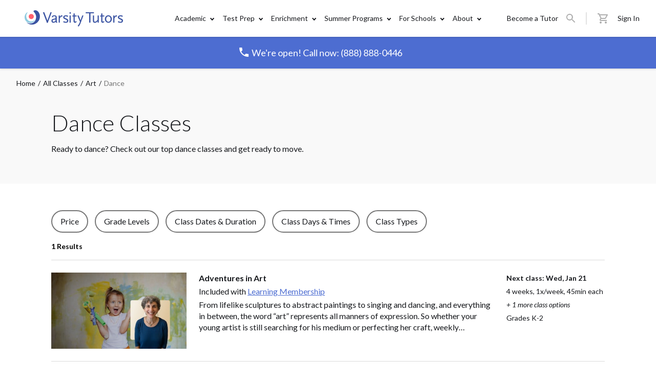

--- FILE ---
content_type: text/html; charset=utf-8
request_url: https://www.varsitytutors.com/classes/art/dance
body_size: 453025
content:
<html lang=''><head><!-- OptanonConsentNoticeStart -->
  <script src="https://cdn.cookielaw.org/scripttemplates/otSDKStub.js" data-domain-script="7eaac65c-a7a6-48de-a840-1f0f78d1bfbf" ></script>
  <script type="text/javascript" id="js-optanon">
  function OptanonWrapper() { }
  </script>
  <!-- OptanonConsentNoticeEnd -->

<script type="text/javascript">
  (function() {
    if(!window.components) window.components = {};
    window.components.tracking = {"controller":"vt_atlas/index","division_id":"VT::VT","service":"","subject":"dance","visitor_id":"6b2d59ec-182b-4a6a-b1e2-ff7052e4974a","ab_test_experiment":"","ab_test_variant":"","ab_test_variants":"","components_version":"5.398.1","content_version":"classes_subject_3","request_id":"ngx-3E5BCFF6-4CB5-41A7-9C72-574DB4FFE178","session_id":"cbb6685e6385adc24b36487f13253e5f"};
    window.components.action_tracker = {"application_id":"llt-reach","endpoint":"https://events.varsitytutors.com/v2/pages/interaction"};
    window.components.segment_action_tracker = 'lBDHx3lfBNehARIK27B3IFYmYVSfOyta';
    window.components.segment_action_tracker_non_dest = 'o5kDWHkrh8imiDuBVgpKmIUFxWnDFyUA';

    // prefer tracking visitor_id from cookie
    var regex = /\bvisitor_id=([^\s;]+)/;
    window.components.tracking.visitor_id = (document.cookie.match(regex) && document.cookie.match(regex)[1]) || window.components.tracking.visitor_id;
  })();
</script>
<script type="text/javascript">
  (function() {
    if(!window.components) window.components = {};
    window.components.amplitude_api_key = "832ac211f7507727338867767935c78a"
    window.components.segment_write_key = "0Iu9OZnztl4j8chcLxyLVX7TDW8dNQwq"
 })();
</script>
<script type="text/javascript">
  (function() {
    if(!window.components) window.components = {};
    window.components.launchdarkly_client_key = "62a2ab2d28bf9c15a88209b2"
 })();
</script>


  <script type="text/javascript">
    ;window.NREUM||(NREUM={});NREUM.init={privacy:{cookies_enabled:true},ajax:{deny_list:["bam.nr-data.net"]}};

    ;NREUM.loader_config={accountID:"1495503",trustKey:"1495503",agentID:"281600145",licenseKey:"ea1afcc21f",applicationID:"506028045","applicationTime":187}
    ;NREUM.info={beacon:"bam.nr-data.net",errorBeacon:"bam.nr-data.net",licenseKey:"ea1afcc21f",applicationID:"506028045",sa:1,"applicationTime":187}
    window.NREUM||(NREUM={}),__nr_require=function(t,e,n){function r(n){if(!e[n]){var o=e[n]={exports:{}};t[n][0].call(o.exports,function(e){var o=t[n][1][e];return r(o||e)},o,o.exports)}return e[n].exports}if("function"==typeof __nr_require)return __nr_require;for(var o=0;o<n.length;o++)r(n[o]);return r}({1:[function(t,e,n){function r(t){try{s.console&&console.log(t)}catch(e){}}var o,i=t("ee"),a=t(31),s={};try{o=localStorage.getItem("__nr_flags").split(","),console&&"function"==typeof console.log&&(s.console=!0,o.indexOf("dev")!==-1&&(s.dev=!0),o.indexOf("nr_dev")!==-1&&(s.nrDev=!0))}catch(c){}s.nrDev&&i.on("internal-error",function(t){r(t.stack)}),s.dev&&i.on("fn-err",function(t,e,n){r(n.stack)}),s.dev&&(r("NR AGENT IN DEVELOPMENT MODE"),r("flags: "+a(s,function(t,e){return t}).join(", ")))},{}],2:[function(t,e,n){function r(t,e,n,r,s){try{l?l-=1:o(s||new UncaughtException(t,e,n),!0)}catch(f){try{i("ierr",[f,c.now(),!0])}catch(d){}}return"function"==typeof u&&u.apply(this,a(arguments))}function UncaughtException(t,e,n){this.message=t||"Uncaught error with no additional information",this.sourceURL=e,this.line=n}function o(t,e){var n=e?null:c.now();i("err",[t,n])}var i=t("handle"),a=t(32),s=t("ee"),c=t("loader"),f=t("gos"),u=window.onerror,d=!1,p="nr@seenError";if(!c.disabled){var l=0;c.features.err=!0,t(1),window.onerror=r;try{throw new Error}catch(h){"stack"in h&&(t(14),t(13),"addEventListener"in window&&t(7),c.xhrWrappable&&t(15),d=!0)}s.on("fn-start",function(t,e,n){d&&(l+=1)}),s.on("fn-err",function(t,e,n){d&&!n[p]&&(f(n,p,function(){return!0}),this.thrown=!0,o(n))}),s.on("fn-end",function(){d&&!this.thrown&&l>0&&(l-=1)}),s.on("internal-error",function(t){i("ierr",[t,c.now(),!0])})}},{}],3:[function(t,e,n){var r=t("loader");r.disabled||(r.features.ins=!0)},{}],4:[function(t,e,n){function r(){U++,L=g.hash,this[u]=y.now()}function o(){U--,g.hash!==L&&i(0,!0);var t=y.now();this[h]=~~this[h]+t-this[u],this[d]=t}function i(t,e){E.emit("newURL",[""+g,e])}function a(t,e){t.on(e,function(){this[e]=y.now()})}var s="-start",c="-end",f="-body",u="fn"+s,d="fn"+c,p="cb"+s,l="cb"+c,h="jsTime",m="fetch",v="addEventListener",w=window,g=w.location,y=t("loader");if(w[v]&&y.xhrWrappable&&!y.disabled){var x=t(11),b=t(12),E=t(9),R=t(7),O=t(14),T=t(8),S=t(15),P=t(10),M=t("ee"),C=M.get("tracer"),N=t(23);t(17),y.features.spa=!0;var L,U=0;M.on(u,r),b.on(p,r),P.on(p,r),M.on(d,o),b.on(l,o),P.on(l,o),M.buffer([u,d,"xhr-resolved"]),R.buffer([u]),O.buffer(["setTimeout"+c,"clearTimeout"+s,u]),S.buffer([u,"new-xhr","send-xhr"+s]),T.buffer([m+s,m+"-done",m+f+s,m+f+c]),E.buffer(["newURL"]),x.buffer([u]),b.buffer(["propagate",p,l,"executor-err","resolve"+s]),C.buffer([u,"no-"+u]),P.buffer(["new-jsonp","cb-start","jsonp-error","jsonp-end"]),a(T,m+s),a(T,m+"-done"),a(P,"new-jsonp"),a(P,"jsonp-end"),a(P,"cb-start"),E.on("pushState-end",i),E.on("replaceState-end",i),w[v]("hashchange",i,N(!0)),w[v]("load",i,N(!0)),w[v]("popstate",function(){i(0,U>1)},N(!0))}},{}],5:[function(t,e,n){function r(){var t=new PerformanceObserver(function(t,e){var n=t.getEntries();s(v,[n])});try{t.observe({entryTypes:["resource"]})}catch(e){}}function o(t){if(s(v,[window.performance.getEntriesByType(w)]),window.performance["c"+p])try{window.performance[h](m,o,!1)}catch(t){}else try{window.performance[h]("webkit"+m,o,!1)}catch(t){}}function i(t){}if(window.performance&&window.performance.timing&&window.performance.getEntriesByType){var a=t("ee"),s=t("handle"),c=t(14),f=t(13),u=t(6),d=t(23),p="learResourceTimings",l="addEventListener",h="removeEventListener",m="resourcetimingbufferfull",v="bstResource",w="resource",g="-start",y="-end",x="fn"+g,b="fn"+y,E="bstTimer",R="pushState",O=t("loader");if(!O.disabled){O.features.stn=!0,t(9),"addEventListener"in window&&t(7);var T=NREUM.o.EV;a.on(x,function(t,e){var n=t[0];n instanceof T&&(this.bstStart=O.now())}),a.on(b,function(t,e){var n=t[0];n instanceof T&&s("bst",[n,e,this.bstStart,O.now()])}),c.on(x,function(t,e,n){this.bstStart=O.now(),this.bstType=n}),c.on(b,function(t,e){s(E,[e,this.bstStart,O.now(),this.bstType])}),f.on(x,function(){this.bstStart=O.now()}),f.on(b,function(t,e){s(E,[e,this.bstStart,O.now(),"requestAnimationFrame"])}),a.on(R+g,function(t){this.time=O.now(),this.startPath=location.pathname+location.hash}),a.on(R+y,function(t){s("bstHist",[location.pathname+location.hash,this.startPath,this.time])}),u()?(s(v,[window.performance.getEntriesByType("resource")]),r()):l in window.performance&&(window.performance["c"+p]?window.performance[l](m,o,d(!1)):window.performance[l]("webkit"+m,o,d(!1))),document[l]("scroll",i,d(!1)),document[l]("keypress",i,d(!1)),document[l]("click",i,d(!1))}}},{}],6:[function(t,e,n){e.exports=function(){return"PerformanceObserver"in window&&"function"==typeof window.PerformanceObserver}},{}],7:[function(t,e,n){function r(t){for(var e=t;e&&!e.hasOwnProperty(u);)e=Object.getPrototypeOf(e);e&&o(e)}function o(t){s.inPlace(t,[u,d],"-",i)}function i(t,e){return t[1]}var a=t("ee").get("events"),s=t("wrap-function")(a,!0),c=t("gos"),f=XMLHttpRequest,u="addEventListener",d="removeEventListener";e.exports=a,"getPrototypeOf"in Object?(r(document),r(window),r(f.prototype)):f.prototype.hasOwnProperty(u)&&(o(window),o(f.prototype)),a.on(u+"-start",function(t,e){var n=t[1];if(null!==n&&("function"==typeof n||"object"==typeof n)){var r=c(n,"nr@wrapped",function(){function t(){if("function"==typeof n.handleEvent)return n.handleEvent.apply(n,arguments)}var e={object:t,"function":n}[typeof n];return e?s(e,"fn-",null,e.name||"anonymous"):n});this.wrapped=t[1]=r}}),a.on(d+"-start",function(t){t[1]=this.wrapped||t[1]})},{}],8:[function(t,e,n){function r(t,e,n){var r=t[e];"function"==typeof r&&(t[e]=function(){var t=i(arguments),e={};o.emit(n+"before-start",[t],e);var a;e[m]&&e[m].dt&&(a=e[m].dt);var s=r.apply(this,t);return o.emit(n+"start",[t,a],s),s.then(function(t){return o.emit(n+"end",[null,t],s),t},function(t){throw o.emit(n+"end",[t],s),t})})}var o=t("ee").get("fetch"),i=t(32),a=t(31);e.exports=o;var s=window,c="fetch-",f=c+"body-",u=["arrayBuffer","blob","json","text","formData"],d=s.Request,p=s.Response,l=s.fetch,h="prototype",m="nr@context";d&&p&&l&&(a(u,function(t,e){r(d[h],e,f),r(p[h],e,f)}),r(s,"fetch",c),o.on(c+"end",function(t,e){var n=this;if(e){var r=e.headers.get("content-length");null!==r&&(n.rxSize=r),o.emit(c+"done",[null,e],n)}else o.emit(c+"done",[t],n)}))},{}],9:[function(t,e,n){var r=t("ee").get("history"),o=t("wrap-function")(r);e.exports=r;var i=window.history&&window.history.constructor&&window.history.constructor.prototype,a=window.history;i&&i.pushState&&i.replaceState&&(a=i),o.inPlace(a,["pushState","replaceState"],"-")},{}],10:[function(t,e,n){function r(t){function e(){f.emit("jsonp-end",[],l),t.removeEventListener("load",e,c(!1)),t.removeEventListener("error",n,c(!1))}function n(){f.emit("jsonp-error",[],l),f.emit("jsonp-end",[],l),t.removeEventListener("load",e,c(!1)),t.removeEventListener("error",n,c(!1))}var r=t&&"string"==typeof t.nodeName&&"script"===t.nodeName.toLowerCase();if(r){var o="function"==typeof t.addEventListener;if(o){var a=i(t.src);if(a){var d=s(a),p="function"==typeof d.parent[d.key];if(p){var l={};u.inPlace(d.parent,[d.key],"cb-",l),t.addEventListener("load",e,c(!1)),t.addEventListener("error",n,c(!1)),f.emit("new-jsonp",[t.src],l)}}}}}function o(){return"addEventListener"in window}function i(t){var e=t.match(d);return e?e[1]:null}function a(t,e){var n=t.match(l),r=n[1],o=n[3];return o?a(o,e[r]):e[r]}function s(t){var e=t.match(p);return e&&e.length>=3?{key:e[2],parent:a(e[1],window)}:{key:t,parent:window}}var c=t(23),f=t("ee").get("jsonp"),u=t("wrap-function")(f);if(e.exports=f,o()){var d=/[?&](?:callback|cb)=([^&#]+)/,p=/(.*)\.([^.]+)/,l=/^(\w+)(\.|$)(.*)$/,h=["appendChild","insertBefore","replaceChild"];Node&&Node.prototype&&Node.prototype.appendChild?u.inPlace(Node.prototype,h,"dom-"):(u.inPlace(HTMLElement.prototype,h,"dom-"),u.inPlace(HTMLHeadElement.prototype,h,"dom-"),u.inPlace(HTMLBodyElement.prototype,h,"dom-")),f.on("dom-start",function(t){r(t[0])})}},{}],11:[function(t,e,n){var r=t("ee").get("mutation"),o=t("wrap-function")(r),i=NREUM.o.MO;e.exports=r,i&&(window.MutationObserver=function(t){return this instanceof i?new i(o(t,"fn-")):i.apply(this,arguments)},MutationObserver.prototype=i.prototype)},{}],12:[function(t,e,n){function r(t){var e=i.context(),n=s(t,"executor-",e,null,!1),r=new f(n);return i.context(r).getCtx=function(){return e},r}var o=t("wrap-function"),i=t("ee").get("promise"),a=t("ee").getOrSetContext,s=o(i),c=t(31),f=NREUM.o.PR;e.exports=i,f&&(window.Promise=r,["all","race"].forEach(function(t){var e=f[t];f[t]=function(n){function r(t){return function(){i.emit("propagate",[null,!o],a,!1,!1),o=o||!t}}var o=!1;c(n,function(e,n){Promise.resolve(n).then(r("all"===t),r(!1))});var a=e.apply(f,arguments),s=f.resolve(a);return s}}),["resolve","reject"].forEach(function(t){var e=f[t];f[t]=function(t){var n=e.apply(f,arguments);return t!==n&&i.emit("propagate",[t,!0],n,!1,!1),n}}),f.prototype["catch"]=function(t){return this.then(null,t)},f.prototype=Object.create(f.prototype,{constructor:{value:r}}),c(Object.getOwnPropertyNames(f),function(t,e){try{r[e]=f[e]}catch(n){}}),o.wrapInPlace(f.prototype,"then",function(t){return function(){var e=this,n=o.argsToArray.apply(this,arguments),r=a(e);r.promise=e,n[0]=s(n[0],"cb-",r,null,!1),n[1]=s(n[1],"cb-",r,null,!1);var c=t.apply(this,n);return r.nextPromise=c,i.emit("propagate",[e,!0],c,!1,!1),c}}),i.on("executor-start",function(t){t[0]=s(t[0],"resolve-",this,null,!1),t[1]=s(t[1],"resolve-",this,null,!1)}),i.on("executor-err",function(t,e,n){t[1](n)}),i.on("cb-end",function(t,e,n){i.emit("propagate",[n,!0],this.nextPromise,!1,!1)}),i.on("propagate",function(t,e,n){this.getCtx&&!e||(this.getCtx=function(){if(t instanceof Promise)var e=i.context(t);return e&&e.getCtx?e.getCtx():this})}),r.toString=function(){return""+f})},{}],13:[function(t,e,n){var r=t("ee").get("raf"),o=t("wrap-function")(r),i="equestAnimationFrame";e.exports=r,o.inPlace(window,["r"+i,"mozR"+i,"webkitR"+i,"msR"+i],"raf-"),r.on("raf-start",function(t){t[0]=o(t[0],"fn-")})},{}],14:[function(t,e,n){function r(t,e,n){t[0]=a(t[0],"fn-",null,n)}function o(t,e,n){this.method=n,this.timerDuration=isNaN(t[1])?0:+t[1],t[0]=a(t[0],"fn-",this,n)}var i=t("ee").get("timer"),a=t("wrap-function")(i),s="setTimeout",c="setInterval",f="clearTimeout",u="-start",d="-";e.exports=i,a.inPlace(window,[s,"setImmediate"],s+d),a.inPlace(window,[c],c+d),a.inPlace(window,[f,"clearImmediate"],f+d),i.on(c+u,r),i.on(s+u,o)},{}],15:[function(t,e,n){function r(t,e){d.inPlace(e,["onreadystatechange"],"fn-",s)}function o(){var t=this,e=u.context(t);t.readyState>3&&!e.resolved&&(e.resolved=!0,u.emit("xhr-resolved",[],t)),d.inPlace(t,y,"fn-",s)}function i(t){x.push(t),m&&(E?E.then(a):w?w(a):(R=-R,O.data=R))}function a(){for(var t=0;t<x.length;t++)r([],x[t]);x.length&&(x=[])}function s(t,e){return e}function c(t,e){for(var n in t)e[n]=t[n];return e}t(7);var f=t("ee"),u=f.get("xhr"),d=t("wrap-function")(u),p=t(23),l=NREUM.o,h=l.XHR,m=l.MO,v=l.PR,w=l.SI,g="readystatechange",y=["onload","onerror","onabort","onloadstart","onloadend","onprogress","ontimeout"],x=[];e.exports=u;var b=window.XMLHttpRequest=function(t){var e=new h(t);try{u.emit("new-xhr",[e],e),e.addEventListener(g,o,p(!1))}catch(n){try{u.emit("internal-error",[n])}catch(r){}}return e};if(c(h,b),b.prototype=h.prototype,d.inPlace(b.prototype,["open","send"],"-xhr-",s),u.on("send-xhr-start",function(t,e){r(t,e),i(e)}),u.on("open-xhr-start",r),m){var E=v&&v.resolve();if(!w&&!v){var R=1,O=document.createTextNode(R);new m(a).observe(O,{characterData:!0})}}else f.on("fn-end",function(t){t[0]&&t[0].type===g||a()})},{}],16:[function(t,e,n){function r(t){if(!s(t))return null;var e=window.NREUM;if(!e.loader_config)return null;var n=(e.loader_config.accountID||"").toString()||null,r=(e.loader_config.agentID||"").toString()||null,f=(e.loader_config.trustKey||"").toString()||null;if(!n||!r)return null;var h=l.generateSpanId(),m=l.generateTraceId(),v=Date.now(),w={spanId:h,traceId:m,timestamp:v};return(t.sameOrigin||c(t)&&p())&&(w.traceContextParentHeader=o(h,m),w.traceContextStateHeader=i(h,v,n,r,f)),(t.sameOrigin&&!u()||!t.sameOrigin&&c(t)&&d())&&(w.newrelicHeader=a(h,m,v,n,r,f)),w}function o(t,e){return"00-"+e+"-"+t+"-01"}function i(t,e,n,r,o){var i=0,a="",s=1,c="",f="";return o+"@nr="+i+"-"+s+"-"+n+"-"+r+"-"+t+"-"+a+"-"+c+"-"+f+"-"+e}function a(t,e,n,r,o,i){var a="btoa"in window&&"function"==typeof window.btoa;if(!a)return null;var s={v:[0,1],d:{ty:"Browser",ac:r,ap:o,id:t,tr:e,ti:n}};return i&&r!==i&&(s.d.tk=i),btoa(JSON.stringify(s))}function s(t){return f()&&c(t)}function c(t){var e=!1,n={};if("init"in NREUM&&"distributed_tracing"in NREUM.init&&(n=NREUM.init.distributed_tracing),t.sameOrigin)e=!0;else if(n.allowed_origins instanceof Array)for(var r=0;r<n.allowed_origins.length;r++){var o=h(n.allowed_origins[r]);if(t.hostname===o.hostname&&t.protocol===o.protocol&&t.port===o.port){e=!0;break}}return e}function f(){return"init"in NREUM&&"distributed_tracing"in NREUM.init&&!!NREUM.init.distributed_tracing.enabled}function u(){return"init"in NREUM&&"distributed_tracing"in NREUM.init&&!!NREUM.init.distributed_tracing.exclude_newrelic_header}function d(){return"init"in NREUM&&"distributed_tracing"in NREUM.init&&NREUM.init.distributed_tracing.cors_use_newrelic_header!==!1}function p(){return"init"in NREUM&&"distributed_tracing"in NREUM.init&&!!NREUM.init.distributed_tracing.cors_use_tracecontext_headers}var l=t(28),h=t(18);e.exports={generateTracePayload:r,shouldGenerateTrace:s}},{}],17:[function(t,e,n){function r(t){var e=this.params,n=this.metrics;if(!this.ended){this.ended=!0;for(var r=0;r<p;r++)t.removeEventListener(d[r],this.listener,!1);return e.protocol&&"data"===e.protocol?void g("Ajax/DataUrl/Excluded"):void(e.aborted||(n.duration=a.now()-this.startTime,this.loadCaptureCalled||4!==t.readyState?null==e.status&&(e.status=0):i(this,t),n.cbTime=this.cbTime,s("xhr",[e,n,this.startTime,this.endTime,"xhr"],this)))}}function o(t,e){var n=c(e),r=t.params;r.hostname=n.hostname,r.port=n.port,r.protocol=n.protocol,r.host=n.hostname+":"+n.port,r.pathname=n.pathname,t.parsedOrigin=n,t.sameOrigin=n.sameOrigin}function i(t,e){t.params.status=e.status;var n=v(e,t.lastSize);if(n&&(t.metrics.rxSize=n),t.sameOrigin){var r=e.getResponseHeader("X-NewRelic-App-Data");r&&(t.params.cat=r.split(", ").pop())}t.loadCaptureCalled=!0}var a=t("loader");if(a.xhrWrappable&&!a.disabled){var s=t("handle"),c=t(18),f=t(16).generateTracePayload,u=t("ee"),d=["load","error","abort","timeout"],p=d.length,l=t("id"),h=t(24),m=t(22),v=t(19),w=t(23),g=t(25).recordSupportability,y=NREUM.o.REQ,x=window.XMLHttpRequest;a.features.xhr=!0,t(15),t(8),u.on("new-xhr",function(t){var e=this;e.totalCbs=0,e.called=0,e.cbTime=0,e.end=r,e.ended=!1,e.xhrGuids={},e.lastSize=null,e.loadCaptureCalled=!1,e.params=this.params||{},e.metrics=this.metrics||{},t.addEventListener("load",function(n){i(e,t)},w(!1)),h&&(h>34||h<10)||t.addEventListener("progress",function(t){e.lastSize=t.loaded},w(!1))}),u.on("open-xhr-start",function(t){this.params={method:t[0]},o(this,t[1]),this.metrics={}}),u.on("open-xhr-end",function(t,e){"loader_config"in NREUM&&"xpid"in NREUM.loader_config&&this.sameOrigin&&e.setRequestHeader("X-NewRelic-ID",NREUM.loader_config.xpid);var n=f(this.parsedOrigin);if(n){var r=!1;n.newrelicHeader&&(e.setRequestHeader("newrelic",n.newrelicHeader),r=!0),n.traceContextParentHeader&&(e.setRequestHeader("traceparent",n.traceContextParentHeader),n.traceContextStateHeader&&e.setRequestHeader("tracestate",n.traceContextStateHeader),r=!0),r&&(this.dt=n)}}),u.on("send-xhr-start",function(t,e){var n=this.metrics,r=t[0],o=this;if(n&&r){var i=m(r);i&&(n.txSize=i)}this.startTime=a.now(),this.listener=function(t){try{"abort"!==t.type||o.loadCaptureCalled||(o.params.aborted=!0),("load"!==t.type||o.called===o.totalCbs&&(o.onloadCalled||"function"!=typeof e.onload))&&o.end(e)}catch(n){try{u.emit("internal-error",[n])}catch(r){}}};for(var s=0;s<p;s++)e.addEventListener(d[s],this.listener,w(!1))}),u.on("xhr-cb-time",function(t,e,n){this.cbTime+=t,e?this.onloadCalled=!0:this.called+=1,this.called!==this.totalCbs||!this.onloadCalled&&"function"==typeof n.onload||this.end(n)}),u.on("xhr-load-added",function(t,e){var n=""+l(t)+!!e;this.xhrGuids&&!this.xhrGuids[n]&&(this.xhrGuids[n]=!0,this.totalCbs+=1)}),u.on("xhr-load-removed",function(t,e){var n=""+l(t)+!!e;this.xhrGuids&&this.xhrGuids[n]&&(delete this.xhrGuids[n],this.totalCbs-=1)}),u.on("xhr-resolved",function(){this.endTime=a.now()}),u.on("addEventListener-end",function(t,e){e instanceof x&&"load"===t[0]&&u.emit("xhr-load-added",[t[1],t[2]],e)}),u.on("removeEventListener-end",function(t,e){e instanceof x&&"load"===t[0]&&u.emit("xhr-load-removed",[t[1],t[2]],e)}),u.on("fn-start",function(t,e,n){e instanceof x&&("onload"===n&&(this.onload=!0),("load"===(t[0]&&t[0].type)||this.onload)&&(this.xhrCbStart=a.now()))}),u.on("fn-end",function(t,e){this.xhrCbStart&&u.emit("xhr-cb-time",[a.now()-this.xhrCbStart,this.onload,e],e)}),u.on("fetch-before-start",function(t){function e(t,e){var n=!1;return e.newrelicHeader&&(t.set("newrelic",e.newrelicHeader),n=!0),e.traceContextParentHeader&&(t.set("traceparent",e.traceContextParentHeader),e.traceContextStateHeader&&t.set("tracestate",e.traceContextStateHeader),n=!0),n}var n,r=t[1]||{};"string"==typeof t[0]?n=t[0]:t[0]&&t[0].url?n=t[0].url:window.URL&&t[0]&&t[0]instanceof URL&&(n=t[0].href),n&&(this.parsedOrigin=c(n),this.sameOrigin=this.parsedOrigin.sameOrigin);var o=f(this.parsedOrigin);if(o&&(o.newrelicHeader||o.traceContextParentHeader))if("string"==typeof t[0]||window.URL&&t[0]&&t[0]instanceof URL){var i={};for(var a in r)i[a]=r[a];i.headers=new Headers(r.headers||{}),e(i.headers,o)&&(this.dt=o),t.length>1?t[1]=i:t.push(i)}else t[0]&&t[0].headers&&e(t[0].headers,o)&&(this.dt=o)}),u.on("fetch-start",function(t,e){this.params={},this.metrics={},this.startTime=a.now(),this.dt=e,t.length>=1&&(this.target=t[0]),t.length>=2&&(this.opts=t[1]);var n,r=this.opts||{},i=this.target;if("string"==typeof i?n=i:"object"==typeof i&&i instanceof y?n=i.url:window.URL&&"object"==typeof i&&i instanceof URL&&(n=i.href),o(this,n),"data"!==this.params.protocol){var s=(""+(i&&i instanceof y&&i.method||r.method||"GET")).toUpperCase();this.params.method=s,this.txSize=m(r.body)||0}}),u.on("fetch-done",function(t,e){if(this.endTime=a.now(),this.params||(this.params={}),"data"===this.params.protocol)return void g("Ajax/DataUrl/Excluded");this.params.status=e?e.status:0;var n;"string"==typeof this.rxSize&&this.rxSize.length>0&&(n=+this.rxSize);var r={txSize:this.txSize,rxSize:n,duration:a.now()-this.startTime};s("xhr",[this.params,r,this.startTime,this.endTime,"fetch"],this)})}},{}],18:[function(t,e,n){var r={};e.exports=function(t){if(t in r)return r[t];if(0===(t||"").indexOf("data:"))return{protocol:"data"};var e=document.createElement("a"),n=window.location,o={};e.href=t,o.port=e.port;var i=e.href.split("://");!o.port&&i[1]&&(o.port=i[1].split("/")[0].split("@").pop().split(":")[1]),o.port&&"0"!==o.port||(o.port="https"===i[0]?"443":"80"),o.hostname=e.hostname||n.hostname,o.pathname=e.pathname,o.protocol=i[0],"/"!==o.pathname.charAt(0)&&(o.pathname="/"+o.pathname);var a=!e.protocol||":"===e.protocol||e.protocol===n.protocol,s=e.hostname===document.domain&&e.port===n.port;return o.sameOrigin=a&&(!e.hostname||s),"/"===o.pathname&&(r[t]=o),o}},{}],19:[function(t,e,n){function r(t,e){var n=t.responseType;return"json"===n&&null!==e?e:"arraybuffer"===n||"blob"===n||"json"===n?o(t.response):"text"===n||""===n||void 0===n?o(t.responseText):void 0}var o=t(22);e.exports=r},{}],20:[function(t,e,n){function r(){}function o(t,e,n,r){return function(){return u.recordSupportability("API/"+e+"/called"),i(t+e,[f.now()].concat(s(arguments)),n?null:this,r),n?void 0:this}}var i=t("handle"),a=t(31),s=t(32),c=t("ee").get("tracer"),f=t("loader"),u=t(25),d=NREUM;"undefined"==typeof window.newrelic&&(newrelic=d);var p=["setPageViewName","setCustomAttribute","setErrorHandler","finished","addToTrace","inlineHit","addRelease"],l="api-",h=l+"ixn-";a(p,function(t,e){d[e]=o(l,e,!0,"api")}),d.addPageAction=o(l,"addPageAction",!0),d.setCurrentRouteName=o(l,"routeName",!0),e.exports=newrelic,d.interaction=function(){return(new r).get()};var m=r.prototype={createTracer:function(t,e){var n={},r=this,o="function"==typeof e;return i(h+"tracer",[f.now(),t,n],r),function(){if(c.emit((o?"":"no-")+"fn-start",[f.now(),r,o],n),o)try{return e.apply(this,arguments)}catch(t){throw c.emit("fn-err",[arguments,this,t],n),t}finally{c.emit("fn-end",[f.now()],n)}}}};a("actionText,setName,setAttribute,save,ignore,onEnd,getContext,end,get".split(","),function(t,e){m[e]=o(h,e)}),newrelic.noticeError=function(t,e){"string"==typeof t&&(t=new Error(t)),u.recordSupportability("API/noticeError/called"),i("err",[t,f.now(),!1,e])}},{}],21:[function(t,e,n){function r(t){if(NREUM.init){for(var e=NREUM.init,n=t.split("."),r=0;r<n.length-1;r++)if(e=e[n[r]],"object"!=typeof e)return;return e=e[n[n.length-1]]}}e.exports={getConfiguration:r}},{}],22:[function(t,e,n){e.exports=function(t){if("string"==typeof t&&t.length)return t.length;if("object"==typeof t){if("undefined"!=typeof ArrayBuffer&&t instanceof ArrayBuffer&&t.byteLength)return t.byteLength;if("undefined"!=typeof Blob&&t instanceof Blob&&t.size)return t.size;if(!("undefined"!=typeof FormData&&t instanceof FormData))try{return JSON.stringify(t).length}catch(e){return}}}},{}],23:[function(t,e,n){var r=!1;try{var o=Object.defineProperty({},"passive",{get:function(){r=!0}});window.addEventListener("testPassive",null,o),window.removeEventListener("testPassive",null,o)}catch(i){}e.exports=function(t){return r?{passive:!0,capture:!!t}:!!t}},{}],24:[function(t,e,n){var r=0,o=navigator.userAgent.match(/Firefox[\/\s](\d+\.\d+)/);o&&(r=+o[1]),e.exports=r},{}],25:[function(t,e,n){function r(t,e){var n=[a,t,{name:t},e];return i("storeMetric",n,null,"api"),n}function o(t,e){var n=[s,t,{name:t},e];return i("storeEventMetrics",n,null,"api"),n}var i=t("handle"),a="sm",s="cm";e.exports={constants:{SUPPORTABILITY_METRIC:a,CUSTOM_METRIC:s},recordSupportability:r,recordCustom:o}},{}],26:[function(t,e,n){function r(){return s.exists&&performance.now?Math.round(performance.now()):(i=Math.max((new Date).getTime(),i))-a}function o(){return i}var i=(new Date).getTime(),a=i,s=t(33);e.exports=r,e.exports.offset=a,e.exports.getLastTimestamp=o},{}],27:[function(t,e,n){function r(t,e){var n=t.getEntries();n.forEach(function(t){"first-paint"===t.name?l("timing",["fp",Math.floor(t.startTime)]):"first-contentful-paint"===t.name&&l("timing",["fcp",Math.floor(t.startTime)])})}function o(t,e){var n=t.getEntries();if(n.length>0){var r=n[n.length-1];if(f&&f<r.startTime)return;var o=[r],i=a({});i&&o.push(i),l("lcp",o)}}function i(t){t.getEntries().forEach(function(t){t.hadRecentInput||l("cls",[t])})}function a(t){var e=navigator.connection||navigator.mozConnection||navigator.webkitConnection;if(e)return e.type&&(t["net-type"]=e.type),e.effectiveType&&(t["net-etype"]=e.effectiveType),e.rtt&&(t["net-rtt"]=e.rtt),e.downlink&&(t["net-dlink"]=e.downlink),t}function s(t){if(t instanceof w&&!y){var e=Math.round(t.timeStamp),n={type:t.type};a(n),e<=h.now()?n.fid=h.now()-e:e>h.offset&&e<=Date.now()?(e-=h.offset,n.fid=h.now()-e):e=h.now(),y=!0,l("timing",["fi",e,n])}}function c(t){"hidden"===t&&(f=h.now(),l("pageHide",[f]))}if(!("init"in NREUM&&"page_view_timing"in NREUM.init&&"enabled"in NREUM.init.page_view_timing&&NREUM.init.page_view_timing.enabled===!1)){var f,u,d,p,l=t("handle"),h=t("loader"),m=t(30),v=t(23),w=NREUM.o.EV;if("PerformanceObserver"in window&&"function"==typeof window.PerformanceObserver){u=new PerformanceObserver(r);try{u.observe({entryTypes:["paint"]})}catch(g){}d=new PerformanceObserver(o);try{d.observe({entryTypes:["largest-contentful-paint"]})}catch(g){}p=new PerformanceObserver(i);try{p.observe({type:"layout-shift",buffered:!0})}catch(g){}}if("addEventListener"in document){var y=!1,x=["click","keydown","mousedown","pointerdown","touchstart"];x.forEach(function(t){document.addEventListener(t,s,v(!1))})}m(c)}},{}],28:[function(t,e,n){function r(){function t(){return e?15&e[n++]:16*Math.random()|0}var e=null,n=0,r=window.crypto||window.msCrypto;r&&r.getRandomValues&&(e=r.getRandomValues(new Uint8Array(31)));for(var o,i="xxxxxxxx-xxxx-4xxx-yxxx-xxxxxxxxxxxx",a="",s=0;s<i.length;s++)o=i[s],"x"===o?a+=t().toString(16):"y"===o?(o=3&t()|8,a+=o.toString(16)):a+=o;return a}function o(){return a(16)}function i(){return a(32)}function a(t){function e(){return n?15&n[r++]:16*Math.random()|0}var n=null,r=0,o=window.crypto||window.msCrypto;o&&o.getRandomValues&&Uint8Array&&(n=o.getRandomValues(new Uint8Array(t)));for(var i=[],a=0;a<t;a++)i.push(e().toString(16));return i.join("")}e.exports={generateUuid:r,generateSpanId:o,generateTraceId:i}},{}],29:[function(t,e,n){function r(t,e){if(!o)return!1;if(t!==o)return!1;if(!e)return!0;if(!i)return!1;for(var n=i.split("."),r=e.split("."),a=0;a<r.length;a++)if(r[a]!==n[a])return!1;return!0}var o=null,i=null,a=/Version\/(\S+)\s+Safari/;if(navigator.userAgent){var s=navigator.userAgent,c=s.match(a);c&&s.indexOf("Chrome")===-1&&s.indexOf("Chromium")===-1&&(o="Safari",i=c[1])}e.exports={agent:o,version:i,match:r}},{}],30:[function(t,e,n){function r(t){function e(){t(s&&document[s]?document[s]:document[i]?"hidden":"visible")}"addEventListener"in document&&a&&document.addEventListener(a,e,o(!1))}var o=t(23);e.exports=r;var i,a,s;"undefined"!=typeof document.hidden?(i="hidden",a="visibilitychange",s="visibilityState"):"undefined"!=typeof document.msHidden?(i="msHidden",a="msvisibilitychange"):"undefined"!=typeof document.webkitHidden&&(i="webkitHidden",a="webkitvisibilitychange",s="webkitVisibilityState")},{}],31:[function(t,e,n){function r(t,e){var n=[],r="",i=0;for(r in t)o.call(t,r)&&(n[i]=e(r,t[r]),i+=1);return n}var o=Object.prototype.hasOwnProperty;e.exports=r},{}],32:[function(t,e,n){function r(t,e,n){e||(e=0),"undefined"==typeof n&&(n=t?t.length:0);for(var r=-1,o=n-e||0,i=Array(o<0?0:o);++r<o;)i[r]=t[e+r];return i}e.exports=r},{}],33:[function(t,e,n){e.exports={exists:"undefined"!=typeof window.performance&&window.performance.timing&&"undefined"!=typeof window.performance.timing.navigationStart}},{}],ee:[function(t,e,n){function r(){}function o(t){function e(t){return t&&t instanceof r?t:t?f(t,c,a):a()}function n(n,r,o,i,a){if(a!==!1&&(a=!0),!l.aborted||i){t&&a&&t(n,r,o);for(var s=e(o),c=m(n),f=c.length,u=0;u<f;u++)c[u].apply(s,r);var p=d[y[n]];return p&&p.push([x,n,r,s]),s}}function i(t,e){g[t]=m(t).concat(e)}function h(t,e){var n=g[t];if(n)for(var r=0;r<n.length;r++)n[r]===e&&n.splice(r,1)}function m(t){return g[t]||[]}function v(t){return p[t]=p[t]||o(n)}function w(t,e){l.aborted||u(t,function(t,n){e=e||"feature",y[n]=e,e in d||(d[e]=[])})}var g={},y={},x={on:i,addEventListener:i,removeEventListener:h,emit:n,get:v,listeners:m,context:e,buffer:w,abort:s,aborted:!1};return x}function i(t){return f(t,c,a)}function a(){return new r}function s(){(d.api||d.feature)&&(l.aborted=!0,d=l.backlog={})}var c="nr@context",f=t("gos"),u=t(31),d={},p={},l=e.exports=o();e.exports.getOrSetContext=i,l.backlog=d},{}],gos:[function(t,e,n){function r(t,e,n){if(o.call(t,e))return t[e];var r=n();if(Object.defineProperty&&Object.keys)try{return Object.defineProperty(t,e,{value:r,writable:!0,enumerable:!1}),r}catch(i){}return t[e]=r,r}var o=Object.prototype.hasOwnProperty;e.exports=r},{}],handle:[function(t,e,n){function r(t,e,n,r){o.buffer([t],r),o.emit(t,e,n)}var o=t("ee").get("handle");e.exports=r,r.ee=o},{}],id:[function(t,e,n){function r(t){var e=typeof t;return!t||"object"!==e&&"function"!==e?-1:t===window?0:a(t,i,function(){return o++})}var o=1,i="nr@id",a=t("gos");e.exports=r},{}],loader:[function(t,e,n){function r(){if(!T++){var t=O.info=NREUM.info,e=m.getElementsByTagName("script")[0];if(setTimeout(f.abort,3e4),!(t&&t.licenseKey&&t.applicationID&&e))return f.abort();c(E,function(e,n){t[e]||(t[e]=n)});var n=a();s("mark",["onload",n+O.offset],null,"api"),s("timing",["load",n]);var r=m.createElement("script");0===t.agent.indexOf("http://")||0===t.agent.indexOf("https://")?r.src=t.agent:r.src=l+"://"+t.agent,e.parentNode.insertBefore(r,e)}}function o(){"complete"===m.readyState&&i()}function i(){s("mark",["domContent",a()+O.offset],null,"api")}var a=t(26),s=t("handle"),c=t(31),f=t("ee"),u=t(29),d=t(21),p=t(23),l=d.getConfiguration("ssl")===!1?"http":"https",h=window,m=h.document,v="addEventListener",w="attachEvent",g=h.XMLHttpRequest,y=g&&g.prototype,x=!1;NREUM.o={ST:setTimeout,SI:h.setImmediate,CT:clearTimeout,XHR:g,REQ:h.Request,EV:h.Event,PR:h.Promise,MO:h.MutationObserver};var b=""+location,E={beacon:"bam.nr-data.net",errorBeacon:"bam.nr-data.net",agent:"js-agent.newrelic.com/nr-spa-1216.min.js"},R=g&&y&&y[v]&&!/CriOS/.test(navigator.userAgent),O=e.exports={offset:a.getLastTimestamp(),now:a,origin:b,features:{},xhrWrappable:R,userAgent:u,disabled:x};if(!x){t(20),t(27),m[v]?(m[v]("DOMContentLoaded",i,p(!1)),h[v]("load",r,p(!1))):(m[w]("onreadystatechange",o),h[w]("onload",r)),s("mark",["firstbyte",a.getLastTimestamp()],null,"api");var T=0}},{}],"wrap-function":[function(t,e,n){function r(t,e){function n(e,n,r,c,f){function nrWrapper(){var i,a,u,p;try{a=this,i=d(arguments),u="function"==typeof r?r(i,a):r||{}}catch(l){o([l,"",[i,a,c],u],t)}s(n+"start",[i,a,c],u,f);try{return p=e.apply(a,i)}catch(h){throw s(n+"err",[i,a,h],u,f),h}finally{s(n+"end",[i,a,p],u,f)}}return a(e)?e:(n||(n=""),nrWrapper[p]=e,i(e,nrWrapper,t),nrWrapper)}function r(t,e,r,o,i){r||(r="");var s,c,f,u="-"===r.charAt(0);for(f=0;f<e.length;f++)c=e[f],s=t[c],a(s)||(t[c]=n(s,u?c+r:r,o,c,i))}function s(n,r,i,a){if(!h||e){var s=h;h=!0;try{t.emit(n,r,i,e,a)}catch(c){o([c,n,r,i],t)}h=s}}return t||(t=u),n.inPlace=r,n.flag=p,n}function o(t,e){e||(e=u);try{e.emit("internal-error",t)}catch(n){}}function i(t,e,n){if(Object.defineProperty&&Object.keys)try{var r=Object.keys(t);return r.forEach(function(n){Object.defineProperty(e,n,{get:function(){return t[n]},set:function(e){return t[n]=e,e}})}),e}catch(i){o([i],n)}for(var a in t)l.call(t,a)&&(e[a]=t[a]);return e}function a(t){return!(t&&t instanceof Function&&t.apply&&!t[p])}function s(t,e){var n=e(t);return n[p]=t,i(t,n,u),n}function c(t,e,n){var r=t[e];t[e]=s(r,n)}function f(){for(var t=arguments.length,e=new Array(t),n=0;n<t;++n)e[n]=arguments[n];return e}var u=t("ee"),d=t(32),p="nr@original",l=Object.prototype.hasOwnProperty,h=!1;e.exports=r,e.exports.wrapFunction=s,e.exports.wrapInPlace=c,e.exports.argsToArray=f},{}]},{},["loader",2,17,5,3,4]);
  </script>

<script type="text/javascript">
(function() {
  var timing = { cache: 'none' };
  var getPerf = function(name) { return (typeof performance.getEntriesByType === 'function' && performance.getEntriesByType(name)) || []; }

  // bots are supposed to be filtered out of PageView table automatically; however Botify's user agent
  // (Mozilla/5.0 (compatible; botify; http://botify.com)) is undetected by NR and skews real user data
  // userAgentIsBot() returns boolean `isBot` value so that bots can be manually filtered out in NR charts
  function userAgentIsBot(){
    var pattern = /(bot|chuckler)/i;
    return pattern.test(navigator.userAgent);
  }

  function getServerTiming() {
    if (document.cookie.indexOf('server_timing=') > -1) {
      var value = document.cookie.match(/server_timing=([^;]+)/)[1];
      return value.split(/,\s*/).map((item) => {
        return {
          name: item.match(/^([^:]+)/)[1],
          description: item.includes('desc=') ? item.match(/desc="?([^":]+)"?/)[1] : undefined,
          duration: item.includes('dur=') ? parseInt(item.match(/dur=(\w+)/)[1]) : undefined
        };
      });
    } else {
      var navigationPerf = getPerf('navigation')[0];
      return (navigationPerf && navigationPerf.serverTiming) || [];
    }
  }

  function getTimingEvents() {
    if (window.performance && typeof performance.timing === "object"){
      var wpt = window.performance.timing;

      // HTML fully parsed
      timing.domInteractive = (wpt.domInteractive - wpt.navigationStart) / 1000.0;

      // DOM + CSSOM complete; synchronous, async and defer JS parsed and executed
      timing.domContentLoaded = (wpt.domContentLoadedEventEnd - wpt.navigationStart) / 1000.0;

      // performance.getEntriesByType has limited browser support
      for(var perf of getPerf('paint')) {
        var name = perf.name.replace(/-(\w)/g, (_, m) => m.toUpperCase()) + 'Time';
        timing[name] = perf.startTime / 1000;
      }

      // parse Server-Timing cookie or response header to get cache status
      for(var st of getServerTiming()) {
        if (st.name === 'cache') timing.cache = st.description;
        if (st.name === 'cdn-cache-hit') timing.cache = 'hit-cdn';
        if (st.name === 'cdn-downstream-fbl') timing.applicationTime = st.duration / 1000.0;
        if (st.name === 'cdn-upstream-fbl') timing.originTime = st.duration / 1000.0;
      }

      // New Relic
      if (window.newrelic) {
        window.newrelic.setCustomAttribute('domInteractive', timing.domInteractive);
        window.newrelic.setCustomAttribute('domContentLoaded', timing.domContentLoaded);
        window.newrelic.setCustomAttribute('firstPaint', timing.firstPaintTime);
        window.newrelic.setCustomAttribute('firstContentfulPaint', timing.firstContentfulPaintTime);
        window.newrelic.setCustomAttribute('applicationTime', timing.applicationTime);
        window.newrelic.setCustomAttribute('originTime', timing.originTime);
        window.newrelic.setCustomAttribute('isBot', userAgentIsBot());
        window.newrelic.setCustomAttribute('userAgent', navigator.userAgent);
        window.newrelic.setCustomAttribute('cache', timing.cache);
      }

      // Action Tracker
      if (window.components) {
        if (!window.components.tracking) window.components.tracking = {};
        Object.assign(window.components.tracking, timing);
      }
    }
  }

  // not all information is available immediately so call this both now and later
  var asyncGetTimingEvents = function() { setTimeout(getTimingEvents, 0); };
  asyncGetTimingEvents();
  window.addEventListener('load', asyncGetTimingEvents, false);
})();
</script>
<script type="text/javascript">
  function unsupportedBrowser() {
    var userAgent = navigator.userAgent;
    if (userAgent.includes('Firefox/')) {
      return parseInt(navigator.userAgent.match(/Firefox\/([\d\.]+)/)[1]) < 31;
    } else if (userAgent.includes('Edg/')) {
      return parseInt(navigator.userAgent.match(/Edg\/([\d\.]+)/)[1]) < 16;
    } else if (userAgent.includes('Chrome/')) {
      return parseInt(navigator.userAgent.match(/Chrome\/([\d\.]+)/)[1]) < 60;
    } else if (userAgent.includes('Safari/')) {
      return parseInt(navigator.userAgent.match(/Version\/([\d\.]+)/)[1]) < 11;
    } else {
      return true;
    }
  }

  window.newrelic && newrelic.setErrorHandler(function(err) {
    return unsupportedBrowser();
  });
</script>

<title>Top 10 Online Dance Classes - Varsity Tutors</title>
<meta name="description" content="Ready to dance? Check out our top dance classes and get ready to move."/>



<link rel="canonical" href="https://www.varsitytutors.com/classes/art/dance"/>


<link rel="alternate" hreflang="x-default" href="https://www.varsitytutors.com/classes/art/dance"/><link rel="alternate" hreflang="en-CA" href="https://www.varsitytutors.com/ca/classes/art/dance"/><link rel="alternate" hreflang="en-GB" href="https://www.varsitytutors.com/gb/classes/art/dance"/>

  <link rel="preload" href="https://fonts.googleapis.com/css?family=Lato:300,400,400i,700&display=swap" as="style" onload="this.onload=null;this.rel='stylesheet'">
  <noscript><link rel="stylesheet" href="https://fonts.googleapis.com/css?family=Lato:300,400,400i,700&display=swap"></noscript>

  <script>
    // https://github.com/filamentgroup/loadCSS
    !function(t){"use strict";t.loadCSS||(t.loadCSS=function(){});var e=loadCSS.relpreload={};if(e.support=function(){var e;try{e=t.document.createElement("link").relList.supports("preload")}catch(t){e=!1}return function(){return e}}(),e.bindMediaToggle=function(t){var e=t.media||"all";function a(){t.media=e}t.addEventListener?t.addEventListener("load",a):t.attachEvent&&t.attachEvent("onload",a),setTimeout(function(){t.rel="stylesheet",t.media="only x"}),setTimeout(a,3e3)},e.poly=function(){if(!e.support())for(var a=t.document.getElementsByTagName("link"),n=0;n<a.length;n++){var o=a[n];"preload"!==o.rel||"style"!==o.getAttribute("as")||o.getAttribute("data-loadcss")||(o.setAttribute("data-loadcss",!0),e.bindMediaToggle(o))}},!e.support()){e.poly();var a=t.setInterval(e.poly,500);t.addEventListener?t.addEventListener("load",function(){e.poly(),t.clearInterval(a)}):t.attachEvent&&t.attachEvent("onload",function(){e.poly(),t.clearInterval(a)})}"undefined"!=typeof exports?exports.loadCSS=loadCSS:t.loadCSS=loadCSS}("undefined"!=typeof global?global:this);
  </script>


<style type="text/css">
.spacing-bottom-0{margin-bottom:0rem !important}.spacing-bottom-1{margin-bottom:.5rem !important}.spacing-bottom-2{margin-bottom:1rem !important}.spacing-bottom-3{margin-bottom:1.5rem !important}.spacing-bottom-4{margin-bottom:2rem !important}.spacing-bottom-5{margin-bottom:2.5rem !important}.spacing-bottom-6{margin-bottom:3rem !important}.spacing-bottom-7{margin-bottom:3.5rem !important}.spacing-bottom-8{margin-bottom:4rem !important}.spacing-bottom-9{margin-bottom:4.5rem !important}.spacing-bottom-10{margin-bottom:5rem !important}.spacing-bottom-11{margin-bottom:5.5rem !important}.spacing-bottom-12{margin-bottom:6rem !important}.dark-style{background-color:#17191d;color:#fff;--list-item-bullet-color: #fff;--list-item-bullet-contrast: #17191d;--logo-separator-color: contrast-color($dark-style);--call-cta-text-link-color: #fff}.dark-alternate-style{--call-cta-text-link-color: #fff}.alternate-style{background-color:#f9f9f9}.highlight-pink-style{background-color:rgba(239,127,136,0.75);--collapsible-trigger-color: #fff;--list-item-bullet-color: #fff;--list-item-bullet-contrast: #ef7f88}.highlight-style{background-color:#4d6dd1;color:#fff;--button-primary-action: #fff;--button-primary-contrast: #4d6dd1;--collapsible-trigger-color: #fff;--list-item-bullet-color: #fff;--list-item-bullet-contrast: #4d6dd1;--text-block-emphasized-text-color: #fff;--call-cta-text-link-color: #fff}.highlight-alternate-style{--button-primary-action: #fff;--button-primary-contrast: #4d6dd1;--collapsible-trigger-color: #fff;--list-item-bullet-color: #fff;--list-item-bullet-contrast: #4d6dd1;--text-block-emphasized-text-color: #fff;--link-color: #fff;--call-cta-text-link-color: #fff}.primary-light-style{background-color:#eff6ff}.light-yellow-style{background-color:#fffbe4}.dark-blue-style{background-color:#223576}.no-underline{text-decoration:none}.education-consultant-wrapper{display:none;position:relative}@media (min-width: 750px){.education-consultant-wrapper{height:4rem}}.education-consultant-wrapper>div{display:-webkit-box;display:-webkit-flex;display:-moz-box;display:-ms-flexbox;display:flex;-webkit-box-pack:center;-webkit-justify-content:center;-moz-box-pack:center;-ms-flex-pack:center;justify-content:center}@media (min-width: 750px){.form-wizard--informational .education-consultant-wrapper>div{-webkit-box-pack:start;-webkit-justify-content:flex-start;-moz-box-pack:start;-ms-flex-pack:start;justify-content:flex-start}}.education-consultant{width:100%;max-width:400px;margin-bottom:0}@media (min-width: 750px){.education-consultant{position:absolute}}.education-consultant img{display:block;height:3rem;width:3rem;border-radius:50%;overflow:hidden;-o-object-fit:cover;object-fit:cover;margin:0 auto;padding:.5rem 0}@media (min-width: 750px){.education-consultant img{display:inline-block;vertical-align:middle;height:5rem;width:5rem}}.education-consultant p{text-align:center;font-size:0.75rem}@media (min-width: 750px){.education-consultant p{display:inline-block;margin-left:1rem;font-size:0.875rem}}/*! normalize-scss | MIT/GPLv2 License | bit.ly/normalize-scss */html{line-height:1.15;-ms-text-size-adjust:100%;-webkit-text-size-adjust:100%}body{margin:0}article,aside,footer,header,nav,section{display:block}h1{font-size:2em;margin:0.67em 0}figcaption,figure{display:block}figure{margin:1em 40px}hr{-webkit-box-sizing:content-box;-moz-box-sizing:content-box;box-sizing:content-box;height:0;overflow:visible}main{display:block}pre{font-family:monospace, monospace;font-size:1em}a{background-color:transparent;-webkit-text-decoration-skip:objects}abbr[title]{border-bottom:none;text-decoration:underline;-webkit-text-decoration:underline dotted;-moz-text-decoration:underline dotted;text-decoration:underline dotted}b,strong{font-weight:inherit}b,strong{font-weight:bolder}code,kbd,samp{font-family:monospace, monospace;font-size:1em}dfn{font-style:italic}mark{background-color:#ff0;color:#000}small{font-size:80%}sub,sup{font-size:75%;line-height:0;position:relative;vertical-align:baseline}sub{bottom:-0.25em}sup{top:-0.5em}audio,video{display:inline-block}audio:not([controls]){display:none;height:0}img{border-style:none}svg:not(:root){overflow:hidden}button,input,optgroup,select,textarea{font-family:sans-serif;font-size:100%;line-height:1.15;margin:0}button{overflow:visible}button,select{text-transform:none}button,html [type="button"],[type="reset"],[type="submit"]{-webkit-appearance:button}button::-moz-focus-inner,[type="button"]::-moz-focus-inner,[type="reset"]::-moz-focus-inner,[type="submit"]::-moz-focus-inner{border-style:none;padding:0}button:-moz-focusring,[type="button"]:-moz-focusring,[type="reset"]:-moz-focusring,[type="submit"]:-moz-focusring{outline:1px dotted ButtonText}input{overflow:visible}[type="checkbox"],[type="radio"]{-webkit-box-sizing:border-box;-moz-box-sizing:border-box;box-sizing:border-box;padding:0}[type="number"]::-webkit-inner-spin-button,[type="number"]::-webkit-outer-spin-button{height:auto}[type="search"]{-webkit-appearance:textfield;outline-offset:-2px}[type="search"]::-webkit-search-cancel-button,[type="search"]::-webkit-search-decoration{-webkit-appearance:none}::-webkit-file-upload-button{-webkit-appearance:button;font:inherit}fieldset{padding:0.35em 0.75em 0.625em}legend{-webkit-box-sizing:border-box;-moz-box-sizing:border-box;box-sizing:border-box;display:table;max-width:100%;padding:0;color:inherit;white-space:normal}progress{display:inline-block;vertical-align:baseline}textarea{overflow:auto}details{display:block}summary{display:list-item}menu{display:block}canvas{display:inline-block}template{display:none}[hidden]{display:none}.header--with-links{-webkit-font-smoothing:antialiased;-moz-osx-font-smoothing:grayscale}:root{--block-spacing: 2.5rem}.block--center,.text-block--center{text-align:center}main>.block,main>.card,main>.collapsible-trigger--full-width,main>.collapsible-trigger--arrow,main>.course-list,main>.list-container,main>.text-block,main>.button{margin-top:2.5rem;margin-top:var(--block-spacing);margin-bottom:2.5rem;margin-bottom:var(--block-spacing)}main>.block[class*='-style'],main>.card[class*='-style'],main>.collapsible-trigger--full-width[class*='-style'],main>.collapsible-trigger--arrow[class*='-style'],main>.course-list[class*='-style'],main>.list-container[class*='-style'],main>.text-block[class*='-style']{margin-top:0;margin-bottom:0;padding-top:2.5rem;padding-top:var(--block-spacing);padding-bottom:2.5rem;padding-bottom:var(--block-spacing)}.mc-search-form,.subnav-bar__logo,.subnav-button,.subnav-buttons{display:-webkit-box;display:-webkit-flex;display:-moz-box;display:-ms-flexbox;display:flex;-webkit-box-align:center;-webkit-align-items:center;-moz-box-align:center;-ms-flex-align:center;align-items:center;-webkit-box-pack:center;-webkit-justify-content:center;-moz-box-pack:center;-ms-flex-pack:center;justify-content:center}.course-list__search input[type=search]{background-image:url("[data-uri]");background-position:0.5rem center;background-repeat:no-repeat;padding:0.75rem 0.75rem 0.75rem 2.25rem;border:solid 1px #adaead;border-radius:4px}.course-list__search .input-clear:after{content:url("[data-uri]");display:block;position:absolute;z-index:1;right:6px;top:-webkit-calc(20%);top:-moz-calc(20%);top:calc(20%);margin:auto;padding:2px;cursor:pointer}.mc-nav .mc-search-form input[type=search],.mc-search-form input[type=search]{background-image:url("[data-uri]");background-position:0.5rem 50%;background-repeat:no-repeat;border:solid 1px #adaead;border-radius:100px;-webkit-box-shadow:none;box-shadow:none;font-size:.875rem;font-family:"Lato","AvenirNext-Regular","Avenir Next","Avenir","Roboto","Helvetica","Helvetica Neue",sans-serif;height:auto;width:240px;-webkit-box-sizing:border-box;-moz-box-sizing:border-box;box-sizing:border-box;padding:.375rem .75rem .375rem 2.25rem;line-height:1.125rem}.mc-search-form input:hover[type=search]{border-color:#adaead}.mc-search-form input:focus[type=search]{border-color:#4d6dd1;outline:none}.mc-search-form--with-button input[type=search]{background-image:none;padding-left:.75rem;padding-right:3.25rem}h1,.h1,h2,.h2,.card__heading,.list-heading,h3,.h3,h4,.h4,h5,.h5,.eyebrow{font-family:"Lato","AvenirNext-Regular","Avenir Next","Avenir","Roboto","Helvetica","Helvetica Neue","Cairo",sans-serif;letter-spacing:.3px;margin-top:.6em;margin-bottom:.3em;font-weight:400}h1:first-child,.h1:first-child,h2:first-child,.h2:first-child,.card__heading:first-child,.list-heading:first-child,h3:first-child,.h3:first-child,h4:first-child,.h4:first-child,h5:first-child,.h5:first-child,.eyebrow:first-child{margin-top:0}p{margin-top:0;margin-bottom:1em}p:last-child{margin-bottom:0}body,pre{font-family:"Lato","AvenirNext-Regular","Avenir Next","Avenir","Roboto","Helvetica","Helvetica Neue","Cairo",sans-serif;font-size:1rem;line-height:1.5;letter-spacing:0;margin-top:0;margin-bottom:1em;font-weight:400;display:block}body:last-child,pre:last-child{margin-bottom:0}p{margin-bottom:1em}body{font-family:"Lato","AvenirNext-Regular","Avenir Next","Avenir","Roboto","Helvetica","Helvetica Neue","Cairo",sans-serif;font-size:1rem;line-height:1.375;letter-spacing:.3px;margin-top:0;margin-bottom:1rem;font-weight:400}@media (min-width: 750px){body{line-height:1.5;letter-spacing:0;margin-bottom:1em;font-weight:400}}pre,code{font-family:Menlo,Monacho,Consolas,"Courier New",Courier,monospace;font-size:.875rem;font-weight:300;color:#153154;background-color:#f0f8ff}pre{line-height:1.333}h1,.h1{font-size:2.25rem;line-height:1.16667;font-weight:300}@media (min-width: 750px){h1,.h1{font-size:2.75rem;line-height:1.18182;font-weight:300}}h2,.h2{font-size:1.625rem;line-height:1.23077;font-weight:300}@media (min-width: 750px){h2,.h2{font-size:2.25rem;line-height:1.22222;font-weight:300}}.card__heading,.list-heading,h3,.h3{font-size:1.25rem;line-height:1.3;margin-bottom:.5em}@media (min-width: 750px){.card__heading,.list-heading,h3,.h3{font-size:1.5rem;line-height:1.25;margin-bottom:.5em}}h4,.h4{font-size:1.125rem;line-height:1.22222}@media (min-width: 750px){h4,.h4{font-size:1.25rem;line-height:1.2}}h5,.h5{font-size:1rem;line-height:1.25;letter-spacing:.3px;text-transform:none}@media (min-width: 750px){h5,.h5{font-size:1.125rem;line-height:1.22222;letter-spacing:.3px;text-transform:none}}.eyebrow{font-size:.875rem;line-height:1.22222;letter-spacing:1px;font-weight:400;color:#17191d;text-transform:uppercase}.dark-style .eyebrow{color:#fff}.dark-alternate-style .eyebrow{color:#fff}.highlight-style .eyebrow{color:#fff}.dark-blue-style .eyebrow{color:#fff}.highlight-alternate-style .eyebrow{color:#fff}.eyebrow+h1,.eyebrow+.h1,.eyebrow+h2,.eyebrow+.h2,.eyebrow+.card__heading,.eyebrow+.list-heading,.eyebrow+h3,.eyebrow+.h3,.eyebrow+h4,.eyebrow+.h4,.eyebrow+h5,.eyebrow+.h5,.eyebrow+.eyebrow{margin-top:0}.list-heading{text-align:center}@media (min-width: 600px){.list-heading{text-align:left}}.dark-style{background-color:#17191d;color:#fff}.dark-alternate-style{background-color:#757575;color:#fff}.alternate-style{background-color:#f9f9f9;color:#17191d}.highlight-style{background-color:#4d6dd1;color:#fff}.sky-blue-style{background-color:#eff6ff;color:#17191d}.dark-blue-style{background-color:#223576;color:#fff}.light-yellow-style{background-color:#fffbe4;color:#17191d}.highlight-alternate-style{background:-webkit-gradient(linear, left top, left bottom, from(#84a6ea), to(#4d6dd1));background:-webkit-linear-gradient(#84a6ea, #4d6dd1);background:-moz-linear-gradient(#84a6ea, #4d6dd1);background:-o-linear-gradient(#84a6ea, #4d6dd1);background:linear-gradient(#84a6ea, #4d6dd1);background-color:none;color:#fff}.header{position:-webkit-sticky;position:sticky;z-index:15;top:0;left:0;right:0;-webkit-box-shadow:0 2px 3px 0 rgba(0,0,0,0.1);box-shadow:0 2px 3px 0 rgba(0,0,0,0.1)}.breadcrumbs--center{text-align:center}@media (min-width: 1044px){.breadcrumbs--center{text-align:left}}.breadcrumbs--left{text-align:left}.breadcrumb{display:inline;color:#757575;font-size:14px}.breadcrumb:after{content:"/";padding-left:2px;padding-right:2px}.breadcrumb:last-child{font-weight:regular}.breadcrumb:last-child:after{content:none}.breadcrumb--link{text-decoration:none;cursor:pointer;color:#17191d}@media (max-width: 749.9px){.breadcrumb{display:none}a.breadcrumb:nth-last-child(2){display:block}a.breadcrumb:nth-last-child(2):before{content:"‹";padding-right:2px}a.breadcrumb:nth-last-child(2):after{content:none;padding:0}}:root{--button-primary-action: #4d6dd1;--button-primary-contrast: #fff;--button-primary-active: #3052bb;--button-primary-hover-box-shadow: 0 2px 4px rgba(0,0,0,0.3);--button-primary-border: #4d6dd1;--button-secondary-action: #fff;--button-secondary-contrast: #4d6dd1;--button-secondary-active: #f1f4ff;--button-secondary-hover-box-shadow: 0 2px 4px rgba(0,0,0,0.3);--button-secondary-border: #4d6dd1}button{padding:0;border:0;background:none;font:inherit;cursor:pointer;outline:none}.button{-webkit-box-sizing:border-box;-moz-box-sizing:border-box;box-sizing:border-box;display:inline-block;width:100%;max-width:-webkit-calc(100vw - 4rem);max-width:-moz-calc(100vw - 4rem);max-width:calc(100vw - 4rem);background-color:transparent;border:solid 1px transparent;text-align:center;text-decoration:none;-webkit-transition:opacity .2s, color .1s, background-color .1s, border-color .1s, -webkit-box-shadow .1s;transition:opacity .2s, color .1s, background-color .1s, border-color .1s, -webkit-box-shadow .1s;-o-transition:opacity .2s, box-shadow .1s, color .1s, background-color .1s, border-color .1s;-moz-transition:opacity .2s, box-shadow .1s, color .1s, background-color .1s, border-color .1s;transition:opacity .2s, box-shadow .1s, color .1s, background-color .1s, border-color .1s;transition:opacity .2s, box-shadow .1s, color .1s, background-color .1s, border-color .1s, -webkit-box-shadow .1s;padding:12px 32px;border-radius:22px;font-family:"Lato","AvenirNext-Regular","Avenir Next","Avenir","Roboto","Helvetica","Helvetica Neue",sans-serif;font-size:1.125rem;font-weight:700;line-height:1;letter-spacing:.0625rem;text-transform:none}@media (min-width: 410px){.button{width:auto}}.button[disabled]{cursor:not-allowed;opacity:.35}.button .icon{vertical-align:-1px;width:1rem;height:1rem}.button .icon svg{width:100%;height:100%}.button svg{fill:currentColor}main>.button{display:block;margin-left:auto;margin-right:auto}.button--primary{background:#4d6dd1;background:var(--button-primary-action);color:#fff;color:var(--button-primary-contrast);border-color:#4d6dd1;border-color:var(--button-primary-border, transparent)}.button--primary:hover,.button--primary:focus{color:#fff;color:var(--button-primary-contrast);-webkit-box-shadow:0 2px 4px rgba(0,0,0,0.3);box-shadow:0 2px 4px rgba(0,0,0,0.3);-webkit-box-shadow:var(--button-primary-hover-box-shadow, none);box-shadow:var(--button-primary-hover-box-shadow, none)}.button--primary:active,.button--primary.button--active{background:#3052bb;background:var(--button-primary-active, --button-primary-action);color:#fff;color:var(--button-primary-contrast);-webkit-box-shadow:0 2px 4px rgba(0,0,0,0.3);box-shadow:0 2px 4px rgba(0,0,0,0.3);-webkit-box-shadow:var(--button-primary-hover-box-shadow, none);box-shadow:var(--button-primary-hover-box-shadow, none)}.button--secondary{background:#fff;background:var(--button-secondary-action);color:#4d6dd1;color:var(--button-secondary-contrast);border-color:#4d6dd1;border-color:var(--button-secondary-border, transparent)}.button--secondary:hover,.button--secondary:focus{color:#4d6dd1;color:var(--button-secondary-contrast);-webkit-box-shadow:0 2px 4px rgba(0,0,0,0.3);box-shadow:0 2px 4px rgba(0,0,0,0.3);-webkit-box-shadow:var(--button-secondary-hover-box-shadow, none);box-shadow:var(--button-secondary-hover-box-shadow, none)}.button--secondary:active,.button--secondary.button--active{background:#f1f4ff;background:var(--button-secondary-active, --button-secondary-action);color:#4d6dd1;color:var(--button-secondary-contrast);-webkit-box-shadow:0 2px 4px rgba(0,0,0,0.3);box-shadow:0 2px 4px rgba(0,0,0,0.3);-webkit-box-shadow:var(--button-secondary-hover-box-shadow, none);box-shadow:var(--button-secondary-hover-box-shadow, none)}.button--arrow::after{content:'';display:inline-block;border-color:transparent transparent transparent currentColor;border-style:solid;border-width:.325em;margin-left:.325em}.button--arrow.button--animation::after{-webkit-animation:slide 1.5s ease-in-out infinite;-moz-animation:slide 1.5s ease-in-out infinite;animation:slide 1.5s ease-in-out infinite}.button--link{font-weight:normal;padding-left:0;padding-right:0;text-transform:none;letter-spacing:normal;color:#4d6dd1}@media (any-hover: hover){.button--link:hover:not([disabled]),.button--link.hover:not([disabled]){text-decoration:underline}}.button--link:focus,.button--link.focus{text-decoration:underline}@media (any-pointer: coarse){.button--link{text-decoration:underline}}.button--mixed-case{text-transform:none}.button--link.button--primary{color:#4d6dd1;color:var(--button-primary-action);background:transparent}.button--link.button--primary:hover,.button--link.button--primary:focus{color:#4d6dd1;color:var(--button-primary-action);-webkit-box-shadow:none;box-shadow:none}.button--link.button--primary:active,.button--link.button--primary.button--active{background:transparent;color:#4d6dd1;color:var(--button-primary-action);-webkit-box-shadow:none;box-shadow:none}.button--link.button--secondary{color:#fff;color:var(--button-secondary-action);background:transparent}.button--link.button--secondary:hover,.button--link.button--secondary:focus{color:#fff;color:var(--button-secondary-action);-webkit-box-shadow:none;box-shadow:none}.button--link.button--secondary:active,.button--link.button--secondary.button--active{background:transparent;color:#fff;color:var(--button-secondary-action);-webkit-box-shadow:none;box-shadow:none}@-webkit-keyframes slide{0%{opacity:0}10%{opacity:1}70%{opacity:1}100%{opacity:0}30%,100%{-webkit-transform:translate(15px, 0);transform:translate(15px, 0)}}@-moz-keyframes slide{0%{opacity:0}10%{opacity:1}70%{opacity:1}100%{opacity:0}30%,100%{-moz-transform:translate(15px, 0);transform:translate(15px, 0)}}@keyframes slide{0%{opacity:0}10%{opacity:1}70%{opacity:1}100%{opacity:0}30%,100%{-webkit-transform:translate(15px, 0);-moz-transform:translate(15px, 0);transform:translate(15px, 0)}}.button--loading{background-image:-webkit-gradient(linear, right top, left top, from(rgba(255,255,255,0.5)), to(rgba(255,255,255,0)));background-image:-webkit-linear-gradient(right, rgba(255,255,255,0.5), rgba(255,255,255,0));background-image:-moz-linear-gradient(right, rgba(255,255,255,0.5), rgba(255,255,255,0));background-image:-o-linear-gradient(right, rgba(255,255,255,0.5), rgba(255,255,255,0));background-image:linear-gradient(-90deg, rgba(255,255,255,0.5), rgba(255,255,255,0));background-position:-200% 0;background-size:50% 100%;background-repeat:no-repeat;-webkit-animation:1.5s button-loading infinite linear;-moz-animation:1.5s button-loading infinite linear;animation:1.5s button-loading infinite linear;pointer-events:none}@-webkit-keyframes button-loading{0%{background-position:-200% 0}100%{background-position:250% 0}}@-moz-keyframes button-loading{0%{background-position:-200% 0}100%{background-position:250% 0}}@keyframes button-loading{0%{background-position:-200% 0}100%{background-position:250% 0}}.call-now{display:inline-block;position:relative}@media (min-width: 900px){.call-now .button{display:block;border-bottom-left-radius:0;border-bottom-right-radius:0}}.call-now__lede{display:none;background:#ffd670;color:#000;font-size:.875rem;line-height:1.28571;text-align:center;position:absolute;top:100%;left:0;right:0;padding:.25rem}@media (min-width: 900px){.call-now__lede{display:block}}.call-now__we-are-open{display:none}.button-call-now--short{display:inline}@media (min-width: 750px){.button-call-now--short{display:none}}.button-call-now-short__text{display:inline}.button-call-now-short__icon svg{fill:currentColor;height:0.8rem;width:0.8rem;vertical-align:middle}.button-call-now--long{display:none}@media (min-width: 750px){.button-call-now--long{display:inline}}.header--minimized.header--cart .button-call-now--short{display:inline}@media (min-width: 1044px){.header--minimized.header--cart .button-call-now--short{display:none}}.header--minimized.header--cart .button-call-now--long{display:none}@media (min-width: 1044px){.header--minimized.header--cart .button-call-now--long{display:inline}}@media (max-width: 439.9px){.header--minimized.header--cart .subnav-buttons{padding-right:3rem}}@media (min-width: 1044px){.header--minimized.header--cart .subnav-buttons{padding-right:0}}.button-call-now-long__prefix{display:inline}.button-call-now-long__suffix{display:none}@media (min-width: 750px){.button-call-now-long__suffix{display:inline}}.button-call-now-long__number{display:none;margin:0 0 0 .2em;font-weight:400}@media (min-width: 750px){.button-call-now-long__number{display:inline}}.glider-track .card:not(.card--course-list){margin:0.5rem;display:-webkit-box;display:-webkit-flex;display:-moz-box;display:-ms-flexbox;display:flex;-webkit-box-align:center;-webkit-align-items:center;-moz-box-align:center;-ms-flex-align:center;align-items:center;-webkit-box-sizing:border-box;-moz-box-sizing:border-box;box-sizing:border-box}.glider-track .card:not(.card--course-list) h3{font-family:"Lato","AvenirNext-Regular","Avenir Next","Avenir","Roboto","Helvetica","Helvetica Neue",sans-serif}.card{border-radius:4px;-webkit-box-shadow:0 1px 4px rgba(0,0,0,0.5);box-shadow:0 1px 4px rgba(0,0,0,0.5);border:none;padding:1.5rem;overflow:hidden;display:-webkit-box;display:-webkit-flex;display:-moz-box;display:-ms-flexbox;display:flex;-webkit-box-orient:vertical;-webkit-box-direction:normal;-webkit-flex-direction:column;-moz-box-orient:vertical;-moz-box-direction:normal;-ms-flex-direction:column;flex-direction:column}.card>*{-webkit-box-flex:1;-webkit-flex:1 1 auto;-moz-box-flex:1;-ms-flex:1 1 auto;flex:1 1 auto}.card.default-style{background-color:#fff;color:#000}.card a{text-decoration:none}.card--align-left{text-align:left}.card--align-right{text-align:right}.card--align-center{text-align:center}.card__heading{padding:.75rem;margin:0}.card__content{display:-webkit-box;display:-webkit-flex;display:-moz-box;display:-ms-flexbox;display:flex;-webkit-box-orient:vertical;-webkit-box-direction:normal;-webkit-flex-direction:column;-moz-box-orient:vertical;-moz-box-direction:normal;-ms-flex-direction:column;flex-direction:column}.card__content .list-container{text-align:left}.card__content>img,.card__content>picture>img{margin-left:-1.5rem;margin-right:-1.5rem;max-width:-webkit-calc(100% + 3rem);max-width:-moz-calc(100% + 3rem);max-width:calc(100% + 3rem)}.card__content>img,.card__content>picture,.card__content>picture>img{-webkit-box-flex:1;-webkit-flex:1 1 auto;-moz-box-flex:1;-ms-flex:1 1 auto;flex:1 1 auto;display:-webkit-box;display:-webkit-flex;display:-moz-box;display:-ms-flexbox;display:flex;-o-object-fit:cover;object-fit:cover}.card__content>img:first-child,.card__content>picture:first-child>img{margin-top:-1.5rem}.card__content>img:last-child,.card__content>picture:last-child>img{margin-bottom:-1.5rem}.card__content h4:first-child:last-child,.card__content .h4:first-child:last-child{margin:0}.child-subject-links__text{margin-right:0.5rem;display:inline-block}@media (min-width: 750px){.child-subject-links__text{display:block;margin:0.5rem 0}}.child-subject-links__link{display:inline-block;margin-right:1rem;margin-bottom:0.5rem}.child-subject-links__link>a{text-decoration:none}.link.link--class-size-trigger{-webkit-box-align:center;-webkit-align-items:center;-moz-box-align:center;-ms-flex-align:center;align-items:center;display:-webkit-box;display:-webkit-flex;display:-moz-box;display:-ms-flexbox;display:flex;text-decoration:none;font-size:0.75rem}.link.link--class-size-trigger>span:not(.icon){margin-right:.1875rem}.link.link--class-size-trigger strong{margin-right:.1875rem}:root{--collapsible-trigger-color: #4d6dd1;--collapsible-trigger-hover-color: #ef7f88}.collapsible-section{display:none}.collapsible-section .block:not(.mc-grid){padding-bottom:2.5rem;padding-bottom:var(--block-spacing)}.collapsible-trigger{text-decoration:underline}.collapsible-trigger:not(.button){color:#4d6dd1;color:var(--collapsible-trigger-color)}.collapsible-trigger:not(.button):hover{color:#ef7f88;color:var(--collapsible-trigger-hover-color)}.collapsible-trigger__content{margin:-.5rem 0;padding:.5rem 0}.collapsible-trigger.button{margin-top:0}.collapsible-trigger--full-width,.collapsible-trigger--arrow{display:block;width:100%}.collapsible-trigger--full-width ~ .collapsible-section,.collapsible-trigger--arrow ~ .collapsible-section{padding-top:.25rem;padding-bottom:.25rem;margin-top:-webkit-calc(2.5rem - .25rem);margin-top:-moz-calc(2.5rem - .25rem);margin-top:calc(2.5rem - .25rem);margin-top:-webkit-calc(var(--block-spacing) - .25rem);margin-top:-moz-calc(var(--block-spacing) - .25rem);margin-top:calc(var(--block-spacing) - .25rem);margin-bottom:-webkit-calc(2.5rem - .25rem);margin-bottom:-moz-calc(2.5rem - .25rem);margin-bottom:calc(2.5rem - .25rem);margin-bottom:-webkit-calc(var(--block-spacing) - .25rem);margin-bottom:-moz-calc(var(--block-spacing) - .25rem);margin-bottom:calc(var(--block-spacing) - .25rem)}.collapsible-trigger--full-width ~ .collapsible-section--flush,.collapsible-trigger--arrow ~ .collapsible-section--flush{margin:0;padding:0}.collapsible-trigger--arrow .collapsible-trigger__content{padding-bottom:1.25rem;position:relative}.collapsible-trigger--arrow .collapsible-trigger__content:before,.collapsible-trigger--arrow .collapsible-trigger__content:after{content:'';border-bottom:solid .1em currentColor;width:.5em;margin-left:-.25em;bottom:.5rem;left:50%;position:absolute;-webkit-transition:-webkit-transform 0.2s;transition:-webkit-transform 0.2s;-o-transition:transform 0.2s;-moz-transition:transform 0.2s, -moz-transform 0.2s;transition:transform 0.2s;transition:transform 0.2s, -webkit-transform 0.2s, -moz-transform 0.2s}.collapsible-trigger--arrow .collapsible-trigger__content:before{-webkit-transform:rotate(-45deg) translateX(50%) translateX(-0.05em);-moz-transform:rotate(-45deg) translateX(50%) translateX(-0.05em);-ms-transform:rotate(-45deg) translateX(50%) translateX(-0.05em);transform:rotate(-45deg) translateX(50%) translateX(-0.05em)}.collapsible-trigger--arrow .collapsible-trigger__content:after{-webkit-transform:rotate(45deg) translateX(-50%) translateX(0.05em);-moz-transform:rotate(45deg) translateX(-50%) translateX(0.05em);-ms-transform:rotate(45deg) translateX(-50%) translateX(0.05em);transform:rotate(45deg) translateX(-50%) translateX(0.05em)}.collapsible-trigger--arrow .collapsible-trigger__content:hover:before{-webkit-transform:translateY(2px) rotate(-45deg) translateX(50%) translateX(-0.05em);-moz-transform:translateY(2px) rotate(-45deg) translateX(50%) translateX(-0.05em);-ms-transform:translateY(2px) rotate(-45deg) translateX(50%) translateX(-0.05em);transform:translateY(2px) rotate(-45deg) translateX(50%) translateX(-0.05em)}.collapsible-trigger--arrow .collapsible-trigger__content:hover:after{-webkit-transform:translateY(2px) rotate(45deg) translateX(-50%) translateX(0.05em);-moz-transform:translateY(2px) rotate(45deg) translateX(-50%) translateX(0.05em);-ms-transform:translateY(2px) rotate(45deg) translateX(-50%) translateX(0.05em);transform:translateY(2px) rotate(45deg) translateX(-50%) translateX(0.05em)}.container{margin-left:auto;margin-right:auto;-webkit-box-sizing:content-box;-moz-box-sizing:content-box;box-sizing:content-box;max-width:-webkit-calc(100vw - 4rem);max-width:-moz-calc(100vw - 4rem);max-width:calc(100vw - 4rem);background:none}@media (min-width: 49rem){.container--medium{max-width:45rem}}@media (min-width: 71.5rem){.container--large{max-width:67.5rem}}@media (min-width: 91.5rem){.container--extra-large{max-width:87.5rem}}.container--padded{padding:1rem}@media (min-width: 100rem){.container--organic-navbar{max-width:96rem}}.flatpickr-calendar{background:transparent;opacity:0;display:none;text-align:center;visibility:hidden;padding:0;-webkit-animation:none;-moz-animation:none;animation:none;direction:ltr;border:0;font-size:14px;line-height:24px;border-radius:5px;position:absolute;width:307.875px;-webkit-box-sizing:border-box;-moz-box-sizing:border-box;box-sizing:border-box;-ms-touch-action:manipulation;touch-action:manipulation;background:#fff;-webkit-box-shadow:1px 0 0 #e6e6e6,-1px 0 0 #e6e6e6,0 1px 0 #e6e6e6,0 -1px 0 #e6e6e6,0 3px 13px rgba(0,0,0,0.08);box-shadow:1px 0 0 #e6e6e6,-1px 0 0 #e6e6e6,0 1px 0 #e6e6e6,0 -1px 0 #e6e6e6,0 3px 13px rgba(0,0,0,0.08)}.flatpickr-calendar.open,.flatpickr-calendar.inline{opacity:1;max-height:640px;visibility:visible}.flatpickr-calendar.open{display:inline-block;z-index:99999}.flatpickr-calendar.animate.open{-webkit-animation:fpFadeInDown 300ms cubic-bezier(0.23, 1, 0.32, 1);-moz-animation:fpFadeInDown 300ms cubic-bezier(0.23, 1, 0.32, 1);animation:fpFadeInDown 300ms cubic-bezier(0.23, 1, 0.32, 1)}.flatpickr-calendar.inline{display:block;position:relative;top:2px}.flatpickr-calendar.static{position:absolute;top:-webkit-calc(100% + 2px);top:-moz-calc(100% + 2px);top:calc(100% + 2px)}.flatpickr-calendar.static.open{z-index:999;display:block}.flatpickr-calendar.multiMonth .flatpickr-days .dayContainer:nth-child(n+1) .flatpickr-day.inRange:nth-child(7n+7){-webkit-box-shadow:none;box-shadow:none}.flatpickr-calendar.multiMonth .flatpickr-days .dayContainer:nth-child(n+2) .flatpickr-day.inRange:nth-child(7n+1){-webkit-box-shadow:-2px 0 0 #e6e6e6, 5px 0 0 #e6e6e6;box-shadow:-2px 0 0 #e6e6e6, 5px 0 0 #e6e6e6}.flatpickr-calendar .hasWeeks .dayContainer,.flatpickr-calendar .hasTime .dayContainer{border-bottom:0;border-bottom-right-radius:0;border-bottom-left-radius:0}.flatpickr-calendar .hasWeeks .dayContainer{border-left:0}.flatpickr-calendar.showTimeInput.hasTime .flatpickr-time{height:40px;border-top:1px solid #e6e6e6}.flatpickr-calendar.noCalendar.hasTime .flatpickr-time{height:auto}.flatpickr-calendar:before,.flatpickr-calendar:after{position:absolute;display:block;pointer-events:none;border:solid transparent;content:'';height:0;width:0;left:22px}.flatpickr-calendar.rightMost:before,.flatpickr-calendar.rightMost:after{left:auto;right:22px}.flatpickr-calendar:before{border-width:5px;margin:0 -5px}.flatpickr-calendar:after{border-width:4px;margin:0 -4px}.flatpickr-calendar.arrowTop:before,.flatpickr-calendar.arrowTop:after{bottom:100%}.flatpickr-calendar.arrowTop:before{border-bottom-color:#e6e6e6}.flatpickr-calendar.arrowTop:after{border-bottom-color:#fff}.flatpickr-calendar.arrowBottom:before,.flatpickr-calendar.arrowBottom:after{top:100%}.flatpickr-calendar.arrowBottom:before{border-top-color:#e6e6e6}.flatpickr-calendar.arrowBottom:after{border-top-color:#fff}.flatpickr-calendar:focus{outline:0}.flatpickr-wrapper{position:relative;display:inline-block}.flatpickr-months{display:-webkit-box;display:-webkit-flex;display:-ms-flexbox;display:-moz-box;display:flex}.flatpickr-months .flatpickr-month{background:transparent;color:rgba(0,0,0,0.9);fill:rgba(0,0,0,0.9);height:34px;line-height:1;text-align:center;position:relative;-webkit-user-select:none;-moz-user-select:none;-ms-user-select:none;user-select:none;overflow:hidden;-webkit-box-flex:1;-webkit-flex:1;-ms-flex:1;-moz-box-flex:1;flex:1}.flatpickr-months .flatpickr-prev-month,.flatpickr-months .flatpickr-next-month{text-decoration:none;cursor:pointer;position:absolute;top:0;height:34px;padding:10px;z-index:3;color:rgba(0,0,0,0.9);fill:rgba(0,0,0,0.9)}.flatpickr-months .flatpickr-prev-month.flatpickr-disabled,.flatpickr-months .flatpickr-next-month.flatpickr-disabled{display:none}.flatpickr-months .flatpickr-prev-month i,.flatpickr-months .flatpickr-next-month i{position:relative}.flatpickr-months .flatpickr-prev-month.flatpickr-prev-month{left:0}.flatpickr-months .flatpickr-next-month.flatpickr-prev-month{left:0;right:0}.flatpickr-months .flatpickr-next-month.flatpickr-next-month{right:0}.flatpickr-months .flatpickr-prev-month:hover,.flatpickr-months .flatpickr-next-month:hover{color:#959ea9}.flatpickr-months .flatpickr-prev-month:hover svg,.flatpickr-months .flatpickr-next-month:hover svg{fill:#f64747}.flatpickr-months .flatpickr-prev-month svg,.flatpickr-months .flatpickr-next-month svg{width:14px;height:14px}.flatpickr-months .flatpickr-prev-month svg path,.flatpickr-months .flatpickr-next-month svg path{-webkit-transition:fill .1s;-o-transition:fill .1s;-moz-transition:fill .1s;transition:fill .1s;fill:inherit}.numInputWrapper{position:relative;height:auto}.numInputWrapper input,.numInputWrapper span{display:inline-block}.numInputWrapper input{width:100%}.numInputWrapper input::-ms-clear{display:none}.numInputWrapper input::-webkit-outer-spin-button,.numInputWrapper input::-webkit-inner-spin-button{margin:0;-webkit-appearance:none}.numInputWrapper span{position:absolute;right:0;width:14px;padding:0 4px 0 2px;height:50%;line-height:50%;opacity:0;cursor:pointer;border:1px solid rgba(57,57,57,0.15);-webkit-box-sizing:border-box;-moz-box-sizing:border-box;box-sizing:border-box}.numInputWrapper span:hover{background:rgba(0,0,0,0.1)}.numInputWrapper span:active{background:rgba(0,0,0,0.2)}.numInputWrapper span:after{display:block;content:'';position:absolute}.numInputWrapper span.arrowUp{top:0;border-bottom:0}.numInputWrapper span.arrowUp:after{border-left:4px solid transparent;border-right:4px solid transparent;border-bottom:4px solid rgba(57,57,57,0.6);top:26%}.numInputWrapper span.arrowDown{top:50%}.numInputWrapper span.arrowDown:after{border-left:4px solid transparent;border-right:4px solid transparent;border-top:4px solid rgba(57,57,57,0.6);top:40%}.numInputWrapper span svg{width:inherit;height:auto}.numInputWrapper span svg path{fill:rgba(0,0,0,0.5)}.numInputWrapper:hover{background:rgba(0,0,0,0.05)}.numInputWrapper:hover span{opacity:1}.flatpickr-current-month{font-size:135%;line-height:inherit;font-weight:300;color:inherit;position:absolute;width:75%;left:12.5%;padding:7.48px 0 0;line-height:1;height:34px;display:inline-block;text-align:center;-webkit-transform:translate3d(0, 0, 0);-moz-transform:translate3d(0, 0, 0);transform:translate3d(0, 0, 0)}.flatpickr-current-month span.cur-month{font-family:inherit;font-weight:700;color:inherit;display:inline-block;margin-left:.5ch;padding:0}.flatpickr-current-month span.cur-month:hover{background:rgba(0,0,0,0.05)}.flatpickr-current-month .numInputWrapper{width:6ch;width:7ch\0;display:inline-block}.flatpickr-current-month .numInputWrapper span.arrowUp:after{border-bottom-color:rgba(0,0,0,0.9)}.flatpickr-current-month .numInputWrapper span.arrowDown:after{border-top-color:rgba(0,0,0,0.9)}.flatpickr-current-month input.cur-year{background:transparent;-webkit-box-sizing:border-box;-moz-box-sizing:border-box;box-sizing:border-box;color:inherit;cursor:text;padding:0 0 0 .5ch;margin:0;display:inline-block;font-size:inherit;font-family:inherit;font-weight:300;line-height:inherit;height:auto;border:0;border-radius:0;vertical-align:baseline;vertical-align:initial;-webkit-appearance:textfield;-moz-appearance:textfield;appearance:textfield}.flatpickr-current-month input.cur-year:focus{outline:0}.flatpickr-current-month input.cur-year[disabled]{font-size:100%;color:rgba(0,0,0,0.5);background:transparent;pointer-events:none}.flatpickr-current-month input.cur-year[disabled]:hover{font-size:100%;color:rgba(0,0,0,0.5);background:transparent;pointer-events:none}.flatpickr-current-month .flatpickr-monthDropdown-months{appearance:menulist;background:transparent;border:none;border-radius:0;-moz-box-sizing:border-box;box-sizing:border-box;color:inherit;cursor:pointer;font-size:inherit;font-family:inherit;font-weight:300;height:auto;line-height:inherit;margin:-1px 0 0;outline:none;padding:0 0 0 .5ch;position:relative;vertical-align:baseline;vertical-align:initial;-webkit-box-sizing:border-box;-webkit-appearance:menulist;-moz-appearance:menulist;width:auto}.flatpickr-current-month .flatpickr-monthDropdown-months:focus,.flatpickr-current-month .flatpickr-monthDropdown-months:active{outline:none}.flatpickr-current-month .flatpickr-monthDropdown-months:hover{background:rgba(0,0,0,0.05)}.flatpickr-current-month .flatpickr-monthDropdown-months .flatpickr-monthDropdown-month{background-color:transparent;outline:none;padding:0}.flatpickr-weekdays{background:transparent;text-align:center;overflow:hidden;width:100%;display:-webkit-box;display:-webkit-flex;display:-ms-flexbox;display:-moz-box;display:flex;-webkit-box-align:center;-webkit-align-items:center;-ms-flex-align:center;-moz-box-align:center;align-items:center;height:28px}.flatpickr-weekdays .flatpickr-weekdaycontainer{display:-webkit-box;display:-webkit-flex;display:-ms-flexbox;display:-moz-box;display:flex;-webkit-box-flex:1;-webkit-flex:1;-ms-flex:1;-moz-box-flex:1;flex:1}span.flatpickr-weekday{cursor:default;font-size:90%;background:transparent;color:rgba(0,0,0,0.54);line-height:1;margin:0;text-align:center;display:block;-webkit-box-flex:1;-webkit-flex:1;-ms-flex:1;-moz-box-flex:1;flex:1;font-weight:bolder}.dayContainer,.flatpickr-weeks{padding:1px 0 0}.flatpickr-days{position:relative;overflow:hidden;display:-webkit-box;display:-webkit-flex;display:-ms-flexbox;display:-moz-box;display:flex;-webkit-box-align:start;-webkit-align-items:flex-start;-ms-flex-align:start;-moz-box-align:start;align-items:flex-start;width:307.875px}.flatpickr-days:focus{outline:0}.dayContainer{padding:0;outline:0;text-align:left;width:307.875px;min-width:307.875px;max-width:307.875px;-webkit-box-sizing:border-box;-moz-box-sizing:border-box;box-sizing:border-box;display:inline-block;display:-ms-flexbox;display:-webkit-box;display:-webkit-flex;display:-moz-box;display:flex;-webkit-flex-wrap:wrap;flex-wrap:wrap;-ms-flex-wrap:wrap;-ms-flex-pack:justify;-webkit-justify-content:space-around;justify-content:space-around;-webkit-transform:translate3d(0, 0, 0);-moz-transform:translate3d(0, 0, 0);transform:translate3d(0, 0, 0);opacity:1}.dayContainer+.dayContainer{-webkit-box-shadow:-1px 0 0 #e6e6e6;box-shadow:-1px 0 0 #e6e6e6}.flatpickr-day{background:none;border:1px solid transparent;border-radius:150px;-webkit-box-sizing:border-box;-moz-box-sizing:border-box;box-sizing:border-box;color:#393939;cursor:pointer;font-weight:400;width:14.2857143%;-webkit-flex-basis:14.2857143%;-ms-flex-preferred-size:14.2857143%;flex-basis:14.2857143%;max-width:39px;height:39px;line-height:37px;margin:0;display:inline-block;position:relative;-webkit-box-pack:center;-webkit-justify-content:center;-ms-flex-pack:center;-moz-box-pack:center;justify-content:center;text-align:center}.flatpickr-day.inRange,.flatpickr-day.prevMonthDay.inRange,.flatpickr-day.nextMonthDay.inRange,.flatpickr-day.today.inRange,.flatpickr-day.prevMonthDay.today.inRange,.flatpickr-day.nextMonthDay.today.inRange,.flatpickr-day:hover,.flatpickr-day.prevMonthDay:hover,.flatpickr-day.nextMonthDay:hover,.flatpickr-day:focus,.flatpickr-day.prevMonthDay:focus,.flatpickr-day.nextMonthDay:focus{cursor:pointer;outline:0;background:#e6e6e6;border-color:#e6e6e6}.flatpickr-day.today{border-color:#959ea9}.flatpickr-day.today:hover,.flatpickr-day.today:focus{border-color:#959ea9;background:#959ea9;color:#fff}.flatpickr-day.selected,.flatpickr-day.startRange,.flatpickr-day.endRange,.flatpickr-day.selected.inRange,.flatpickr-day.startRange.inRange,.flatpickr-day.endRange.inRange,.flatpickr-day.selected:focus,.flatpickr-day.startRange:focus,.flatpickr-day.endRange:focus,.flatpickr-day.selected:hover,.flatpickr-day.startRange:hover,.flatpickr-day.endRange:hover,.flatpickr-day.selected.prevMonthDay,.flatpickr-day.startRange.prevMonthDay,.flatpickr-day.endRange.prevMonthDay,.flatpickr-day.selected.nextMonthDay,.flatpickr-day.startRange.nextMonthDay,.flatpickr-day.endRange.nextMonthDay{background:#4D6DD1;-webkit-box-shadow:none;box-shadow:none;color:#fff;border-color:#4D6DD1}.flatpickr-day.selected.startRange,.flatpickr-day.startRange.startRange,.flatpickr-day.endRange.startRange{border-radius:50px 0 0 50px}.flatpickr-day.selected.endRange,.flatpickr-day.startRange.endRange,.flatpickr-day.endRange.endRange{border-radius:0 50px 50px 0}.flatpickr-day.selected.startRange+.endRange:not(:nth-child(7n+1)),.flatpickr-day.startRange.startRange+.endRange:not(:nth-child(7n+1)),.flatpickr-day.endRange.startRange+.endRange:not(:nth-child(7n+1)){-webkit-box-shadow:-10px 0 0 #4D6DD1;box-shadow:-10px 0 0 #4D6DD1}.flatpickr-day.selected.startRange.endRange,.flatpickr-day.startRange.startRange.endRange{border-radius:50px}.flatpickr-day.inRange{border-radius:0;-webkit-box-shadow:-5px 0 0 #e6e6e6, 5px 0 0 #e6e6e6;box-shadow:-5px 0 0 #e6e6e6, 5px 0 0 #e6e6e6}.flatpickr-day.flatpickr-disabled{color:rgba(57,57,57,0.3);background:transparent;border-color:transparent;cursor:default}.flatpickr-day.flatpickr-disabled:hover{color:rgba(57,57,57,0.3);background:transparent;border-color:transparent;cursor:default}.flatpickr-day.prevMonthDay,.flatpickr-day.nextMonthDay{color:rgba(57,57,57,0.3);background:transparent;border-color:transparent;cursor:default}.flatpickr-day.notAllowed{color:rgba(57,57,57,0.3);background:transparent;border-color:transparent;cursor:default}.flatpickr-day.notAllowed.prevMonthDay,.flatpickr-day.notAllowed.nextMonthDay{color:rgba(57,57,57,0.3);background:transparent;border-color:transparent;cursor:default}.flatpickr-day.flatpickr-disabled{cursor:not-allowed;color:rgba(57,57,57,0.1)}.flatpickr-day.flatpickr-disabled:hover{cursor:not-allowed;color:rgba(57,57,57,0.1)}.flatpickr-day.week.selected{border-radius:0;-webkit-box-shadow:-5px 0 0 #4D6DD1, 5px 0 0 #4D6DD1;box-shadow:-5px 0 0 #4D6DD1, 5px 0 0 #4D6DD1}.flatpickr-day.hidden{visibility:hidden}.rangeMode .flatpickr-day{margin-top:1px}.flatpickr-weekwrapper{float:left}.flatpickr-weekwrapper .flatpickr-weeks{padding:0 12px;-webkit-box-shadow:1px 0 0 #e6e6e6;box-shadow:1px 0 0 #e6e6e6}.flatpickr-weekwrapper .flatpickr-weekday{float:none;width:100%;line-height:28px}.flatpickr-weekwrapper span.flatpickr-day{display:block;width:100%;max-width:none;color:rgba(57,57,57,0.3);background:transparent;cursor:default;border:none}.flatpickr-weekwrapper span.flatpickr-day:hover{display:block;width:100%;max-width:none;color:rgba(57,57,57,0.3);background:transparent;cursor:default;border:none}.flatpickr-innerContainer{display:block;display:-webkit-box;display:-webkit-flex;display:-ms-flexbox;display:-moz-box;display:flex;-webkit-box-sizing:border-box;-moz-box-sizing:border-box;box-sizing:border-box;overflow:hidden}.flatpickr-rContainer{display:inline-block;padding:0;-webkit-box-sizing:border-box;-moz-box-sizing:border-box;box-sizing:border-box}.flatpickr-time{text-align:center;outline:0;display:block;height:0;line-height:40px;max-height:40px;-webkit-box-sizing:border-box;-moz-box-sizing:border-box;box-sizing:border-box;overflow:hidden;display:-webkit-box;display:-webkit-flex;display:-ms-flexbox;display:-moz-box;display:flex}.flatpickr-time:after{content:'';display:table;clear:both}.flatpickr-time .numInputWrapper{-webkit-box-flex:1;-webkit-flex:1;-ms-flex:1;-moz-box-flex:1;flex:1;width:40%;height:40px;float:left}.flatpickr-time .numInputWrapper span.arrowUp:after{border-bottom-color:#393939}.flatpickr-time .numInputWrapper span.arrowDown:after{border-top-color:#393939}.flatpickr-time.hasSeconds .numInputWrapper{width:26%}.flatpickr-time.time24hr .numInputWrapper{width:49%}.flatpickr-time input{background:transparent;-webkit-box-shadow:none;box-shadow:none;border:0;border-radius:0;text-align:center;margin:0;padding:0;height:inherit;line-height:inherit;color:#393939;font-size:14px;position:relative;-webkit-box-sizing:border-box;-moz-box-sizing:border-box;box-sizing:border-box;-webkit-appearance:textfield;-moz-appearance:textfield;appearance:textfield}.flatpickr-time input.flatpickr-hour{font-weight:bold}.flatpickr-time input.flatpickr-minute,.flatpickr-time input.flatpickr-second{font-weight:400}.flatpickr-time input:focus{outline:0;border:0}.flatpickr-time .flatpickr-time-separator{height:inherit;float:left;line-height:inherit;color:#393939;font-weight:bold;width:2%;-webkit-user-select:none;-moz-user-select:none;-ms-user-select:none;user-select:none;-webkit-align-self:center;-ms-flex-item-align:center;align-self:center}.flatpickr-time .flatpickr-am-pm{height:inherit;float:left;line-height:inherit;color:#393939;font-weight:bold;width:2%;-webkit-user-select:none;-moz-user-select:none;-ms-user-select:none;user-select:none;-webkit-align-self:center;-ms-flex-item-align:center;align-self:center;outline:0;width:18%;cursor:pointer;text-align:center;font-weight:400}.flatpickr-time input:hover,.flatpickr-time .flatpickr-am-pm:hover,.flatpickr-time input:focus,.flatpickr-time .flatpickr-am-pm:focus{background:#eee}.flatpickr-input[readonly]{cursor:pointer}@-webkit-keyframes fpFadeInDown{from{opacity:0;-webkit-transform:translate3d(0, -20px, 0);transform:translate3d(0, -20px, 0)}to{opacity:1;-webkit-transform:translate3d(0, 0, 0);transform:translate3d(0, 0, 0)}}@-moz-keyframes fpFadeInDown{from{opacity:0;-webkit-transform:translate3d(0, -20px, 0);-moz-transform:translate3d(0, -20px, 0);transform:translate3d(0, -20px, 0)}to{opacity:1;-webkit-transform:translate3d(0, 0, 0);-moz-transform:translate3d(0, 0, 0);transform:translate3d(0, 0, 0)}}@keyframes fpFadeInDown{from{opacity:0;-webkit-transform:translate3d(0, -20px, 0);-moz-transform:translate3d(0, -20px, 0);transform:translate3d(0, -20px, 0)}to{opacity:1;-webkit-transform:translate3d(0, 0, 0);-moz-transform:translate3d(0, 0, 0);transform:translate3d(0, 0, 0)}}html.html--mc-navbar.html--micromodal-open{overflow-y:hidden}html.html--mc-navbar.html--micromodal-open body>*{-webkit-transform:none;-moz-transform:none;-ms-transform:none;transform:none}.micromodal{display:none}.js-micromodal--open{display:block;position:relative;z-index:20}.html--micromodal-open .micromodal__overlay{position:fixed;top:0;left:0;background:rgba(0,0,0,0.5);display:block;padding:90px 0;height:100%;width:100%}.micromodal__content{-webkit-box-sizing:border-box;-moz-box-sizing:border-box;box-sizing:border-box;position:relative;background-color:#fff;padding:20px;margin:auto;width:auto;color:#17191d;max-width:45rem;border-radius:4px;max-height:75%;overflow:auto}.micromodal--size--small .micromodal__content{max-width:33.75rem}.micromodal--rounded .micromodal__content{border-radius:16px}@media (max-width: 599.9px){.micromodal--rounded.micromodal--bottom .micromodal__content{border-radius:16px 16px 0 0}}.micromodal--fullscreen .micromodal__content{max-width:none;min-height:100%;width:100%;border-radius:0}.micromodal--fullscreen .micromodal__overlay{padding:0}@media (max-width: 599.9px){.micromodal--bottom .micromodal__content{position:absolute;bottom:180;left:0;right:0}}.micromodal__content-hr{color:#ccc;margin-left:-20px;margin-right:-40px;margin-bottom:20px}.micromodal__close{position:absolute;padding-right:12px;padding-top:12px;top:0;right:0;z-index:21}.micromodal__close .material-icon-cross{pointer-events:none}.micromodal__close:hover{cursor:pointer}.micromodal.micromodal--alt-style{display:none}.micromodal.micromodal--alt-style a{text-decoration:none}.micromodal.micromodal--alt-style.js-micromodal--open{display:block;position:relative;z-index:20}.micromodal.micromodal--alt-style .micromodal__overlay{position:fixed;top:0;left:0;right:0;bottom:0;background:rgba(0,0,0,0.6);display:-webkit-box;display:-webkit-flex;display:-moz-box;display:-ms-flexbox;display:flex;-webkit-box-pack:center;-webkit-justify-content:center;-moz-box-pack:center;-ms-flex-pack:center;justify-content:center;-webkit-box-align:center;-webkit-align-items:center;-moz-box-align:center;-ms-flex-align:center;align-items:center}.micromodal.micromodal--alt-style .micromodal__content{margin-top:0;margin-bottom:auto;line-height:1.5;color:rgba(0,0,0,0.8);max-width:38.875rem;width:100%;padding:16px 16px 50px;border-radius:0}@media (min-width: 600px){.micromodal.micromodal--alt-style .micromodal__content{padding:60px 50px;overflow:hidden}}@media (max-width: 320px){.micromodal.micromodal--alt-style .micromodal__content{margin-bottom:auto;max-width:300px;max-height:500px}}@media (max-width: 280px){.micromodal.micromodal--alt-style .micromodal__content{max-height:530px}}.micromodal.micromodal--alt-style .micromodal__content .table--simple{font-size:.875rem}.micromodal.micromodal--alt-style .micromodal__content .table--simple td{padding:8px 8px 8px 8px}.micromodal.micromodal--alt-style .micromodal__content .table--simple tr:first-child{font-size:1rem}.micromodal.micromodal--alt-style .micromodal__content .table--simple tr:first-child td{font-weight:700}.micromodal.micromodal--alt-style .micromodal__content .table--simple tr td:first-child{font-weight:700}.micromodal.micromodal--alt-style .micromodal__content .table--simple tr td:not(:first-child){text-align:center}.micromodal.micromodal--alt-style .micromodal__content .table--simple tr:nth-child(2) td{border-top:0}.micromodal.micromodal--alt-style .micromodal__content .table--simple tr:last-child td{border-bottom:1px solid #000}.micromodal.micromodal--alt-style .modal__disclaimer{font-size:.75rem;margin-top:1rem}.micromodal.micromodal--alt-style .modal__disclaimer p:first-child{margin-bottom:0.5em}.micromodal.micromodal--alt-style .modal__close{display:none;position:absolute;top:0;right:0;padding-top:12px;padding-right:12px}.micromodal.micromodal--alt-style .modal__close .material-icon-cross{pointer-events:none}@media (min-width: 750px){.micromodal.micromodal--alt-style .modal__close{display:block}}.micromodal.micromodal--alt-style .material-icon-check,.micromodal.micromodal--alt-style .material-icon-cross{fill:#17191d}.micromodal.micromodal--alt-style .mobile-section-detail-header{display:-webkit-box;display:-webkit-flex;display:-moz-box;display:-ms-flexbox;display:flex;-webkit-box-pack:end;-webkit-justify-content:flex-end;-moz-box-pack:end;-ms-flex-pack:end;justify-content:flex-end;-webkit-box-align:center;-webkit-align-items:center;-moz-box-align:center;-ms-flex-align:center;align-items:center;-webkit-box-shadow:none;box-shadow:none;position:-webkit-sticky;position:sticky;top:-1.25rem;border-bottom:1px solid #cecece;height:60px;margin:-1.25rem -1.25rem 1.25rem -1.25rem;padding-left:1.25rem;padding-right:1.25rem;background-color:#fff}@media (min-width: 600px){.micromodal.micromodal--alt-style .mobile-section-detail-header{display:none}}.micromodal.micromodal--alt-style .mobile-section-detail-header .material-icon-cross{pointer-events:none}.micromodal.micromodal--alt-style .modal__close{display:none}@media (min-width: 600px){.micromodal.micromodal--alt-style .modal__close{display:block}}.micromodal.micromodal--class-size.micromodal--fullscreen .micromodal__content{max-width:none;margin-top:0}#time_slider+label{display:none}.time-slider{--track-height: var(--ts-track-height, 32px);--track-width: var(--ts-track-width, 100%);--handle-size: 1.0;--track-border: #E9EBEE;--foo-bar: #cccccc;background:#F2F2F2;background:var(--ts-track-background, #F2F2F2);border-radius:50px;border:1px solid var(--track-border);-webkit-box-sizing:border-box;-moz-box-sizing:border-box;box-sizing:border-box;height:var(--track-height);margin-bottom:32px;position:relative;-webkit-user-select:none;-moz-user-select:none;-ms-user-select:none;user-select:none;width:var(--track-width)}.time-slider *{-webkit-box-sizing:border-box;-moz-box-sizing:border-box;box-sizing:border-box}.time-slider *::before,.time-slider *::after{-webkit-box-sizing:border-box;-moz-box-sizing:border-box;box-sizing:border-box}.time-slider .highlight{background:#fff;background:var(--ts-hl-background, #fff);border-radius:50px;border:1px solid var(--track-border);height:var(--track-height);left:var(--x-1);position:absolute;width:-webkit-calc(-webkit-calc(var(--x-2) - var(--x-1)) + -webkit-calc(var(--track-height) * var(--handle-size)));width:-moz-calc(-moz-calc(var(--x-2) - var(--x-1)) + -moz-calc(var(--track-height) * var(--handle-size)));width:calc(calc(var(--x-2) - var(--x-1)) + calc(var(--track-height) * var(--handle-size)));z-index:1}.time-slider .handle{background:url("https://llt.imgix.net/vt/thumb_slider.svg");background:var(--ts-thumb-background, url("https://llt.imgix.net/vt/thumb_slider.svg"));border-radius:50%;border:1px solid #17191d;border:1px solid var(--ts-thumb-border-color, #17191d);cursor:-webkit-grab;cursor:-moz-grab;cursor:grab;height:-webkit-calc(var(--track-height) * var(--handle-size));height:-moz-calc(var(--track-height) * var(--handle-size));height:calc(var(--track-height) * var(--handle-size));position:absolute;top:50%;-webkit-transform:translateY(-50%);-moz-transform:translateY(-50%);-ms-transform:translateY(-50%);transform:translateY(-50%);width:-webkit-calc(var(--track-height) * var(--handle-size));width:-moz-calc(var(--track-height) * var(--handle-size));width:calc(var(--track-height) * var(--handle-size));z-index:2}.time-slider .handle:active{cursor:-webkit-grabbing;cursor:-moz-grabbing;cursor:grabbing}.time-slider .handle.left{left:var(--x-1)}.time-slider .handle.right{left:var(--x-2)}.time-slider .handle::after{bottom:-webkit-calc(-.8 * var(--track-height));bottom:-moz-calc(-.8 * var(--track-height));bottom:calc(-.8 * var(--track-height));content:attr(data-label);font-size:14px;left:50%;position:absolute;-webkit-transform:translateX(-50%);-moz-transform:translateX(-50%);-ms-transform:translateX(-50%);transform:translateX(-50%);white-space:nowrap}.course-list .hidden{display:none}@media (max-width: 450px){.course-list .hook{width:100vw;margin-left:-webkit-calc(-50vw + 50%);margin-left:-moz-calc(-50vw + 50%);margin-left:calc(-50vw + 50%)}}.course-list__header{margin-bottom:1.5rem}.course-list__header h3{font-weight:400;margin-top:0.5rem}.course-list__search{position:relative;margin-bottom:8px;width:clamp(300px, 50%, 50%)}.course-list__search input[type=search]{width:100%;border-radius:2em;font-family:"Lato","AvenirNext-Regular","Avenir Next","Avenir","Roboto","Helvetica","Helvetica Neue",sans-serif;font-weight:400}.course-list__search input[type=search]:focus{outline:none;-webkit-box-shadow:0 0 2px 1px -webkit-focus-ring-color;box-shadow:0 0 2px 1px -webkit-focus-ring-color}.course-list__search input[type=search]:not(:valid) ~ .input-clear{display:none}.course-list__search .input-clear{border:1px solid transparent;background-color:transparent;display:inline-block;vertical-align:middle;outline:0;cursor:pointer}.course-list__search .input-clear:focus:after{-webkit-box-shadow:0 0 5pt 2pt cornflowerblue;box-shadow:0 0 5pt 2pt cornflowerblue;border-radius:50%}.course-list__heading{text-align:left}.course-list__children{margin-top:1rem}.course-list__courses-wrapper{-webkit-box-flex:1;-webkit-flex-grow:1;-moz-box-flex:1;-ms-flex-positive:1;flex-grow:1;margin-top:1rem}.course-list__courses--list-view{display:-webkit-box;display:-webkit-flex;display:-moz-box;display:-ms-flexbox;display:flex;-webkit-box-orient:vertical;-webkit-box-direction:normal;-webkit-flex-direction:column;-moz-box-orient:vertical;-moz-box-direction:normal;-ms-flex-direction:column;flex-direction:column}.course-list__courses--card-view{display:-webkit-box;display:-webkit-flex;display:-moz-box;display:-ms-flexbox;display:flex;-webkit-flex-wrap:wrap;-ms-flex-wrap:wrap;flex-wrap:wrap;-webkit-box-pack:center;-webkit-justify-content:center;-moz-box-pack:center;-ms-flex-pack:center;justify-content:center;width:100%}@media (min-width: 600px){.course-list__courses--card-view{-webkit-box-pack:start;-webkit-justify-content:start;-moz-box-pack:start;-ms-flex-pack:start;justify-content:start;-webkit-align-self:flex-start;-ms-flex-item-align:start;align-self:flex-start}}.course-list__courses--card-view .course-list__course-card,.course-list__courses--card-view .course-list__course-card--placeholder{overflow:hidden;display:-webkit-box;display:-webkit-flex;display:-moz-box;display:-ms-flexbox;display:flex;-webkit-box-flex:1;-webkit-flex:1 0 270px;-moz-box-flex:1;-ms-flex:1 0 270px;flex:1 0 270px;max-width:270px}.course-list__courses--card-view .course-list__course-card.item--hidden,.course-list__courses--card-view .course-list__course-card--placeholder.item--hidden{display:none}.course-list__courses--card-view .course-list__course-card--placeholder{height:0}.course-list__courses--card-view .card{margin:.5rem;width:100%}.course-list-filter__filter{margin-bottom:0.25rem;display:-webkit-box;display:-webkit-flex;display:-moz-box;display:-ms-flexbox;display:flex;-webkit-box-orient:vertical;-webkit-box-direction:reverse;-webkit-flex-direction:column-reverse;-moz-box-orient:vertical;-moz-box-direction:reverse;-ms-flex-direction:column-reverse;flex-direction:column-reverse;-webkit-box-align:start;-webkit-align-items:flex-start;-moz-box-align:start;-ms-flex-align:start;align-items:flex-start}.course-list-filter__filter input[type='text']{font-family:"Lato","AvenirNext-Regular","Avenir Next","Avenir","Roboto","Helvetica","Helvetica Neue",sans-serif;font-weight:400;width:140px}.course-list-filter__filter input[type='checkbox'],.course-list-filter__filter input[type='radio']{opacity:0;position:absolute;left:0}.course-list-filter__filter input[type='checkbox']+label,.course-list-filter__filter input[type='radio']+label{cursor:pointer;position:relative;padding-left:2rem}.course-list-filter__filter input[type='checkbox']+label:before,.course-list-filter__filter input[type='radio']+label:before{content:'';width:18px;height:18px;position:absolute;left:0;top:0;border:2px solid #757575;border-radius:2px;-webkit-transition:-webkit-transform 0.3s ease;transition:-webkit-transform 0.3s ease;-o-transition:transform 0.3s ease;-moz-transition:transform 0.3s ease, -moz-transform 0.3s ease;transition:transform 0.3s ease;transition:transform 0.3s ease, -webkit-transform 0.3s ease, -moz-transform 0.3s ease}.course-list-filter__filter input[type='radio']+label:before{border-radius:16px}.course-list-filter__filter input[type='checkbox']+label:after{content:'';display:block;width:12px;height:6px;position:absolute;top:5px;left:4px;border-left:2px solid #757575;border-bottom:2px solid #757575;-webkit-transform:rotate(-45deg) scale(0);-moz-transform:rotate(-45deg) scale(0);-ms-transform:rotate(-45deg) scale(0);transform:rotate(-45deg) scale(0);-webkit-transition:-webkit-transform ease 0.3s;transition:-webkit-transform ease 0.3s;-o-transition:transform ease 0.3s;-moz-transition:transform ease 0.3s, -moz-transform ease 0.3s;transition:transform ease 0.3s;transition:transform ease 0.3s, -webkit-transform ease 0.3s, -moz-transform ease 0.3s;will-change:transform}.course-list-filter__filter input[type='radio']+label:after{background-color:#757575}.course-list-filter__filter input[type='checkbox']:checked ~ label::before,.course-list-filter__filter input[type='radio']:checked ~ label::before{background-color:#4d6dd1;border-color:#4d6dd1}.course-list-filter__filter input[type='checkbox']:focus ~ label::before{outline:-webkit-focus-ring-color auto 5px}.course-list-filter__filter input[type='radio']:focus ~ label::before{outline:0 0 3px 3px -webkit-focus-ring-color}.course-list-filter__filter input[type='checkbox']:checked ~ label::after,.course-list-filter__filter input[type='radio']:checked ~ label::after{-webkit-transform:rotate(-45deg) scale(1);-moz-transform:rotate(-45deg) scale(1);-ms-transform:rotate(-45deg) scale(1);transform:rotate(-45deg) scale(1);border-color:#fff}.course-list__pagination{margin:2.5rem 0;text-align:center;color:#4d6dd1}.course-list__pagination .spread{display:-webkit-box;display:-webkit-flex;display:-moz-box;display:-ms-flexbox;display:flex;-webkit-justify-content:space-around;-ms-flex-pack:distribute;justify-content:space-around}.course-list__pagination .hidden-sm{display:none}@media (min-width: 600px){.course-list__pagination .visible-sm{display:none}.course-list__pagination .hidden-sm{display:inherit}}.course-list__pagination ul{margin:0;display:-webkit-box;display:-webkit-flex;display:-moz-box;display:-ms-flexbox;display:flex;padding:0;-webkit-flex-wrap:wrap;-ms-flex-wrap:wrap;flex-wrap:wrap;list-style:none;-webkit-box-pack:center;-webkit-justify-content:center;-moz-box-pack:center;-ms-flex-pack:center;justify-content:center}.course-list__pagination li{display:list-item}.course-list__pagination .button__root{-moz-appearance:none;-webkit-appearance:none;-webkit-tap-highlight-color:transparent;-webkit-box-align:center;-webkit-align-items:center;-moz-box-align:center;-ms-flex-align:center;align-items:center;background-color:transparent;border-radius:0;border:0;color:inherit;cursor:pointer;display:-webkit-inline-box;display:-webkit-inline-flex;display:-moz-inline-box;display:-ms-inline-flexbox;display:inline-flex;-webkit-box-pack:center;-webkit-justify-content:center;-moz-box-pack:center;-ms-flex-pack:center;justify-content:center;margin:0;outline:0;padding:0;position:relative;text-decoration:none;-webkit-user-select:none;-moz-user-select:none;-ms-user-select:none;user-select:none;vertical-align:middle}.course-list__pagination .button__root::-moz-focus-inner{border-style:none}.course-list__pagination .button__root.disabled{cursor:default;pointer-events:none}.course-list__pagination .pagination-item__root{border-radius:16px;-webkit-box-sizing:border-box;-moz-box-sizing:border-box;box-sizing:border-box;font-weight:400;height:42px;margin:0;min-width:42px;padding:0 6px;text-align:center}@media (min-width: 600px){.course-list__pagination .pagination-item__root{height:44px;min-width:44px;margin:0 3px}}.course-list__pagination .pagination-item__page{border-radius:50%}.course-list__pagination .pagination-item__page:hover{border:1px solid #4d6dd1}.course-list__pagination .pagination-item__page.disabled{opacity:0.38}@media (hover: none){.course-list__pagination .pagination-item__page:hover{background-color:transparent}}.course-list__pagination .pagination-item__outlined{border:1px solid #4d6dd1;border-radius:50%}.course-list__pagination .pagination-item__ellipsis{height:auto;margin-top:0.5rem;min-width:20px;padding:0}.course-list__pagination .pagination-item__icon{margin:0 -8px;font-size:1.25rem}.course-list__pagination .svg-icon__root{display:inline-block;fill:currentColor;-webkit-flex-shrink:0;-ms-flex-negative:0;flex-shrink:0;font-size:1.5rem;height:1em;-webkit-transition:fill 200ms cubic-bezier(0.4, 0, 0.2, 1) 0ms;-o-transition:fill 200ms cubic-bezier(0.4, 0, 0.2, 1) 0ms;-moz-transition:fill 200ms cubic-bezier(0.4, 0, 0.2, 1) 0ms;transition:fill 200ms cubic-bezier(0.4, 0, 0.2, 1) 0ms;-webkit-user-select:none;-moz-user-select:none;-ms-user-select:none;user-select:none;width:1em}button>span,button>svg{pointer-events:none}.modal-filters__show-wrapper{display:-webkit-box;display:-webkit-flex;display:-moz-box;display:-ms-flexbox;display:flex;-webkit-box-pack:justify;-webkit-justify-content:space-between;-moz-box-pack:justify;-ms-flex-pack:justify;justify-content:space-between;-webkit-box-align:baseline;-webkit-align-items:baseline;-moz-box-align:baseline;-ms-flex-align:baseline;align-items:baseline}@media (min-width: 750px){.modal-filters__show-wrapper{display:none}}.course-list__total-results{display:none}@media (min-width: 750px){.course-list__total-results{display:block;font-size:.875rem;font-weight:700}}.course-list__filters--bar{display:block}.course-list__filters--bar.closing{top:100%}@media (min-width: 750px){.course-list__filters--bar{display:-webkit-box;display:-webkit-flex;display:-moz-box;display:-ms-flexbox;display:flex;-webkit-box-orient:horizontal;-webkit-box-direction:normal;-webkit-flex-direction:row;-moz-box-orient:horizontal;-moz-box-direction:normal;-ms-flex-direction:row;flex-direction:row;-webkit-box-align:start;-webkit-align-items:flex-start;-moz-box-align:start;-ms-flex-align:start;align-items:flex-start;-webkit-box-pack:start;-webkit-justify-content:flex-start;-moz-box-pack:start;-ms-flex-pack:start;justify-content:flex-start;background-color:inherit;height:44px;padding:.75rem 0 1rem 0}}.course-list__filters--bar .course-list__filters-scroll-container{height:50px;overflow-x:scroll;overflow-y:hidden;position:absolute;width:100%;-ms-overflow-style:none;scrollbar-width:none}.course-list__filters--bar .course-list__filters-scroll-container.filter--open{height:100%}.course-list__filters--bar .course-list__filters-scroll-container::-webkit-scrollbar{display:none}.course-list__filters--bar .course-list__filters-scroll-container .course-list__filters-scroll-wrapper{white-space:nowrap}.course-list__filters--bar .filter-tab{display:block;position:relative;margin-right:.625rem;white-space:normal;white-space:initial}@media (min-width: 750px){.course-list__filters--bar .filter-tab{display:inline-block}}.course-list__filters--bar .filter-tab>input{-webkit-appearance:none;-moz-appearance:none;appearance:none;display:none}.course-list__filters--bar .filter-tab>input:hover ~ .tab-label,.course-list__filters--bar .filter-tab>input:checked ~ .tab-label{border-color:#17191d}.course-list__filters--bar .filter-tab>input:checked ~ .tab-label{background-color:#f2f2f2}.course-list__filters--bar .filter-tab>input:checked ~ .filter-modal{visibility:visible}.course-list__filters--bar .filter-tab .tab-label{-webkit-user-select:none;-moz-user-select:none;-ms-user-select:none;user-select:none;background-color:#fff;border-radius:50px;border:2px solid #757575;color:#17191d;cursor:pointer;padding:.5em 1em;white-space:nowrap;display:none}.course-list__filters--bar .filter-tab .tab-label.active{background-color:#f2f2f2;border-color:#17191d}@media (min-width: 750px){.course-list__filters--bar .filter-tab .tab-label{display:block}}.course-list__filters--bar .filter-tab input[type='radio']+label:before{width:1.25rem;height:1.25rem}.course-list__filters--bar .filter-tab input[type='radio']:checked+label::before{-webkit-box-shadow:inset 0 0 0 3px #fff;box-shadow:inset 0 0 0 3px #fff}.course-list__filters--bar .filter-tab input[type='text']{border-radius:50px;border:1px solid #17191d;padding:.5rem .5rem .5rem 2.5rem;font-size:.875rem;color:#757575;width:155px;height:40px;margin-right:1rem;background-image:url("[data-uri]");background-repeat:no-repeat;background-position-y:center;background-position-x:12px}.course-list__filters--bar .filter-tab input[type='text']:focus{outline:none;-webkit-box-shadow:0 0 2px 1px -webkit-focus-ring-color;box-shadow:0 0 2px 1px -webkit-focus-ring-color}.course-list__filters--bar .filter-tab input[type='text'][checked='checked']{color:#17191d}.course-list__filters--bar .filter-tab input[type='date']{padding:.5rem;font-size:.875rem;color:#757575;width:155px;height:40px;margin-right:1rem}.course-list__filters--bar .filter-tab input[type='date']:focus{outline:none;-webkit-box-shadow:0 0 2px 1px -webkit-focus-ring-color;box-shadow:0 0 2px 1px -webkit-focus-ring-color}.course-list__filters--bar .filter-modal{display:block;position:absolute;visibility:hidden;z-index:1}@media (min-width: 750px){.course-list__filters--bar .filter-modal{margin-top:.5rem;padding:1.5rem;min-width:21rem;height:auto;background-color:#fff;-webkit-box-shadow:0 4px 4px rgba(0,0,0,0.12);box-shadow:0 4px 4px rgba(0,0,0,0.12);border-radius:.75rem}}.course-list__filters--bar .filter-modal .course-list-filter__filter{margin-bottom:.75rem}.course-list__filters--bar .filter-modal+.filter-heading{margin-top:2rem}.course-list__filters--bar .filter-modal .js-days_of_week{display:-webkit-box;display:-webkit-flex;display:-moz-box;display:-ms-flexbox;display:flex;-webkit-box-pack:start;-webkit-justify-content:flex-start;-moz-box-pack:start;-ms-flex-pack:start;justify-content:flex-start}.course-list__filters--bar .filter-modal .js-days_of_week .course-list-filter__filter{margin-right:0.5rem}@media (min-width: 750px){.course-list__filters--bar .filter-modal .js-days_of_week .course-list-filter__filter{margin-right:1rem}}.course-list__filters--bar .filter-modal .js-days_of_week .course-list-filter__filter label::before,.course-list__filters--bar .filter-modal .js-days_of_week .course-list-filter__filter label::after{display:none;padding:20px}.course-list__filters--bar .filter-modal .js-days_of_week .course-list-filter__filter:last-child{margin-right:0}.course-list__filters--bar .filter-modal .js-days_of_week label{display:-webkit-box;display:-webkit-flex;display:-moz-box;display:-ms-flexbox;display:flex;-webkit-box-pack:center;-webkit-justify-content:center;-moz-box-pack:center;-ms-flex-pack:center;justify-content:center;-webkit-box-align:center;-webkit-align-items:center;-moz-box-align:center;-ms-flex-align:center;align-items:center;background-color:#fff;border:1px solid #c5c5c5;color:#c5c5c5;cursor:default;border-radius:100%;padding:0;height:38px;width:38px;font-size:1.125rem}.course-list__filters--bar .filter-modal .js-days_of_week input:enabled ~ label{border-color:#17191d;color:#17191d;cursor:pointer}.course-list__filters--bar .filter-modal .js-days_of_week input:enabled:hover ~ label{border-color:#4d6dd1;color:#4d6dd1}.course-list__filters--bar .filter-modal .js-days_of_week input:enabled:checked ~ label{background-color:#4d6dd1;border-color:#4d6dd1;color:#fff}.course-list__filters--bar .filter-modal .js-grades{--column-width: 170px;--column-count: 3;display:-webkit-box;display:-webkit-flex;display:-moz-box;display:-ms-flexbox;display:flex;-webkit-flex-wrap:wrap;-ms-flex-wrap:wrap;flex-wrap:wrap;-webkit-box-orient:vertical;-webkit-box-direction:normal;-webkit-flex-direction:column;-moz-box-orient:vertical;-moz-box-direction:normal;-ms-flex-direction:column;flex-direction:column;height:260px;width:-webkit-calc(1 * var(--column-width));width:-moz-calc(1 * var(--column-width));width:calc(1 * var(--column-width));width:-webkit-calc(var(--column-count, 1) * var(--column-width));width:-moz-calc(var(--column-count, 1) * var(--column-width));width:calc(var(--column-count, 1) * var(--column-width))}.course-list__filters--bar .filter-modal .js-grades .course-list-filter__filter{width:var(--column-width)}.course-list__filters--bar .filter-modal .js-grades ~ .filter-actions{margin-top:.5rem}.course-list__filters--bar .filter-heading{font-size:1.125rem;font-weight:bold}.course-list__filters--bar .filter-heading.filter-heading--date-picker{font-size:.875rem}.course-list__filters--bar .filter-start-and-end-dates{display:-webkit-box;display:-webkit-flex;display:-moz-box;display:-ms-flexbox;display:flex}.course-list__filters--bar .filter-start-and-end-dates .filter-date-value{display:block}.course-list__filters--bar .filter-actions{display:-webkit-box;display:-webkit-flex;display:-moz-box;display:-ms-flexbox;display:flex;-webkit-box-pack:justify;-webkit-justify-content:space-between;-moz-box-pack:justify;-ms-flex-pack:justify;justify-content:space-between;-webkit-box-align:end;-webkit-align-items:flex-end;-moz-box-align:end;-ms-flex-align:end;align-items:flex-end;margin-top:1.5rem}.course-list__filters--bar .filter-actions .button--link{text-decoration:underline}.course-list__filters--bar .filter-actions .button-primary{padding:12px 24px}.course-list__filters--bar .filter-description{font-size:14px;color:#424242}.modal-filters__header{display:none}.modal-filters__footer{display:none}.modal-filters__show{-webkit-user-select:none;-moz-user-select:none;-ms-user-select:none;user-select:none;background-color:#fff;border-radius:50px;border:2px solid #757575;color:#17191d;cursor:pointer;padding:.5em 1em;white-space:nowrap}.modal-filters__show.active{background-color:#f2f2f2;border-color:#17191d}.modal__fullscreen{-webkit-animation:fadeIn 0.6s;-moz-animation:fadeIn 0.6s;animation:fadeIn 0.6s;background:white;bottom:0;left:0;pointer-events:all;position:fixed;right:0;top:0;z-index:1}.modal__fullscreen.closing{-webkit-animation:fadeOut 0.6s;-moz-animation:fadeOut 0.6s;animation:fadeOut 0.6s}.modal__fullscreen .container{max-width:inherit}.modal__fullscreen .course-list__filters--bar{padding:0 0 1rem}.modal__fullscreen .modal-filters__header{-webkit-box-align:center;-webkit-align-items:center;-moz-box-align:center;-ms-flex-align:center;align-items:center;background-color:white;-webkit-box-shadow:0 2px 3px 0 rgba(0,0,0,0.1);box-shadow:0 2px 3px 0 rgba(0,0,0,0.1);display:-webkit-box;display:-webkit-flex;display:-moz-box;display:-ms-flexbox;display:flex;height:60px;-webkit-box-pack:justify;-webkit-justify-content:space-between;-moz-box-pack:justify;-ms-flex-pack:justify;justify-content:space-between;padding:0 1.5rem;position:-webkit-sticky;position:sticky;top:0}.modal__fullscreen .modal-filters__header .apply{display:inherit;font-size:36px;line-height:24px}.modal__fullscreen .modal-filters__footer{background:white;bottom:0;-webkit-box-shadow:0 -2px 3px 0 rgba(0,0,0,0.1);box-shadow:0 -2px 3px 0 rgba(0,0,0,0.1);display:-webkit-box;display:-webkit-flex;display:-moz-box;display:-ms-flexbox;display:flex;-webkit-box-pack:center;-webkit-justify-content:center;-moz-box-pack:center;-ms-flex-pack:center;justify-content:center;padding:.5rem 1rem 1.5rem 1rem;position:-webkit-sticky;position:sticky;z-index:1}.modal__fullscreen .course-list__filters-scroll-container{height:-webkit-calc(100% - 60px);height:-moz-calc(100% - 60px);height:calc(100% - 60px);position:inherit;overflow-y:inherit}.modal__fullscreen .course-list__filters-scroll-wrapper .filter-tab{padding-top:1.5rem}.modal__fullscreen .filter-modal{visibility:visible;position:relative;padding:0 1.5rem}.modal__fullscreen .js-grades{display:inherit;height:inherit}.modal__fullscreen .filter-actions{display:none}.html--modal-open-full .header{z-index:1}@-webkit-keyframes fadeIn{from{top:100%}to{top:0}}@-moz-keyframes fadeIn{from{top:100%}to{top:0}}@keyframes fadeIn{from{top:100%}to{top:0}}@-webkit-keyframes fadeOut{from{top:0}to{top:100%}}@-moz-keyframes fadeOut{from{top:0}to{top:100%}}@keyframes fadeOut{from{top:0}to{top:100%}}.glider-track .card--course-list{margin:0.5rem;min-width:250px}.glider-track .course-list__course-card{display:-webkit-box;display:-webkit-flex;display:-moz-box;display:-ms-flexbox;display:flex}.card--course-list{background-color:#fff;display:-webkit-box;display:-webkit-flex;display:-moz-box;display:-ms-flexbox;display:flex;-webkit-box-orient:vertical;-webkit-box-direction:normal;-webkit-flex-direction:column;-moz-box-orient:vertical;-moz-box-direction:normal;-ms-flex-direction:column;flex-direction:column;-webkit-box-pack:justify;-webkit-justify-content:space-between;-moz-box-pack:justify;-ms-flex-pack:justify;justify-content:space-between;padding:0}.course-list-card__content{display:-webkit-box;display:-webkit-flex;display:-moz-box;display:-ms-flexbox;display:flex;-webkit-box-orient:vertical;-webkit-box-direction:normal;-webkit-flex-direction:column;-moz-box-orient:vertical;-moz-box-direction:normal;-ms-flex-direction:column;flex-direction:column;-webkit-box-pack:justify;-webkit-justify-content:space-between;-moz-box-pack:justify;-ms-flex-pack:justify;justify-content:space-between;padding:1rem}.course-list-card__image{-o-object-fit:cover;object-fit:cover;width:100%;height:143px}.course-list-card__course-name{font-size:1rem;line-height:1.5;font-weight:700;text-decoration:none;color:inherit;display:block;padding:1rem 1rem 0}.course-list-card__grade-range{font-size:1rem;line-height:1.5;margin-bottom:4px;font-weight:400}.course-list-card__details{font-size:.875rem;line-height:1.42857;margin-bottom:16px;font-weight:400}.course-list-card-details__detail{display:block;padding-bottom:4px}.course-list-card__links{display:-webkit-box;display:-webkit-flex;display:-moz-box;display:-ms-flexbox;display:flex;-webkit-box-pack:justify;-webkit-justify-content:space-between;-moz-box-pack:justify;-ms-flex-pack:justify;justify-content:space-between}.course-list-card__links .link{font-size:1rem;line-height:1.25;display:inline;color:#4d6dd1;font-weight:400}.course-list-card__links .link .icon svg{height:20px;width:20px}.course-list-item-wrapper{border-top:1px solid #dadada;cursor:default;padding-top:24px;padding-bottom:24px;color:#17191d;font-weight:400}.course-list-item-wrapper:last-of-type{border-bottom:1px solid #dadada}.course-list-item-wrapper .link.link--class-size-trigger{margin-bottom:0.5rem}.course-list-item-wrapper .course-list-link{color:#17191d;text-decoration:none}.course-list-item-wrapper .course-list-link:hover,.course-list-item-wrapper .course-list-link:active{cursor:pointer}.course-list-item-wrapper .course-list-item{max-width:336px;margin-left:auto;margin-right:auto}@media (min-width: 600px){.course-list-item-wrapper .course-list-item{max-width:none;max-width:initial}}.course-list-item-wrapper .course-list-item p{margin-bottom:0.25rem}.course-list-item-wrapper .course-list-item__image{padding-bottom:12px;width:100%}@media (min-width: 600px){.course-list-item-wrapper .course-list-item__image{padding-bottom:0;min-width:236px}}.course-list-item-wrapper .course-list-item__content{display:block;font-size:.875rem;line-height:1.375rem}@media (min-width: 600px){.course-list-item-wrapper .course-list-item__content{display:grid;grid-gap:1.5rem;grid-template-columns:1fr 3fr;grid-row:1;grid-template-areas:'image column'}}.course-list-item-wrapper .course-list-item__content del{color:grey}.course-list-item-wrapper .course-list-item__content .course-list-item__image{grid-area:image}.course-list-item-wrapper .course-list-item__content .course-list-item__column{grid-area:column;overflow:hidden}.course-list-item-wrapper .course-list-item__content .course-list-item__overview{display:block}@media (min-width: 900px){.course-list-item-wrapper .course-list-item__content .course-list-item__overview{display:-webkit-box;display:-webkit-flex;display:-moz-box;display:-ms-flexbox;display:flex}}.course-list-item-wrapper .course-list-item__content .course-list-item__details{-webkit-box-flex:3;-webkit-flex:3;-moz-box-flex:3;-ms-flex:3;flex:3}.course-list-item-wrapper .course-list-item__content .course-list-item__class-offerings{-webkit-box-flex:1;-webkit-flex:1;-moz-box-flex:1;-ms-flex:1;flex:1;margin-left:0}@media (min-width: 900px){.course-list-item-wrapper .course-list-item__content .course-list-item__class-offerings{margin-left:1.5rem}}.course-list-item-wrapper .course-list-item--title{font-weight:700;font-size:1rem;padding-bottom:.5rem}.course-list-item-wrapper p.course-list-item__price{font-size:1rem;margin-top:.25rem}.course-list-item-wrapper .course-list-item__description{overflow:hidden;display:-webkit-box;-webkit-line-clamp:3;-webkit-box-orient:vertical;font-size:.875rem}.course-list-item-wrapper .course-list-item__description>*{display:none}.course-list-item-wrapper .course-list-item__description p:first-child{display:block}@media (min-width: 600px){.course-list-item-wrapper .course-list-item__description{font-size:1rem}}.course-list-item-wrapper .course-list-item__next-class{font-weight:700;margin-top:1rem}@media (min-width: 900px){.course-list-item-wrapper .course-list-item__next-class{margin-top:0}}.course-list-item-wrapper .course-list-item__curation-tags{display:-webkit-box;display:-webkit-flex;display:-moz-box;display:-ms-flexbox;display:flex;-webkit-flex-wrap:wrap;-ms-flex-wrap:wrap;flex-wrap:wrap;-webkit-box-pack:start;-webkit-justify-content:flex-start;-moz-box-pack:start;-ms-flex-pack:start;justify-content:flex-start;cursor:inherit}.course-list-item-wrapper .course-list-item__curation-tags .course-list-item-content__curation-tag:last-child{margin-right:0}.course-list-item-wrapper .course-list-item__curation-tags .course-list-item-content__curation-tag{font-size:.75rem;line-height:.75rem;font-weight:700;padding:6px 8px 6px;background-color:#f1f4ff;border-radius:.25rem;text-align:center;margin-right:.75rem;margin-top:1rem;cursor:pointer}.course-list-item-wrapper .course-list-item__curation-tags .course-list-item-content__curation-tag:hover{color:#4d6dd1}@media (min-width: 600px){.course-list-item-wrapper .course-list-item__curation-tags .course-list-item-content__curation-tag{margin-right:1rem}}.micromodal.micromodal--curation-tag .curation-tag-content h4{font-weight:700;margin-bottom:8px;font-size:18px}.micromodal.micromodal--curation-tag .curation-tag-content p{color:rgba(0,0,0,0.54);font-size:14px}@media (max-width: 320px){.micromodal.micromodal--curation-tag.micromodal--alt-style .micromodal__content{margin-bottom:auto;max-width:300px;max-height:500px}}@media (max-width: 280px){.micromodal.micromodal--curation-tag.micromodal--alt-style .micromodal__content{max-height:530px}}@media (min-width: 600px){.micromodal.micromodal--curation-tag.micromodal--alt-style .micromodal__content{max-width:536px;max-height:75%;min-height:-webkit-fit-content;min-height:-moz-fit-content;min-height:fit-content;border-radius:0.7rem;padding:1.5rem;width:auto}}.micromodal.micromodal--curation-tag.micromodal--alt-style .button--view-collection{max-width:-webkit-fit-content;max-width:-moz-fit-content;max-width:fit-content}@media (min-width: 600px){.micromodal.micromodal--curation-tag.micromodal--alt-style .button--view-collection{display:block;margin-left:auto;margin-right:0}}.micromodal.micromodal--curation-tag.micromodal--alt-style .button--view-collection:focus{outline:none;-webkit-box-shadow:0 0 1px 1px #4d6dd1;box-shadow:0 0 1px 1px #4d6dd1;-webkit-box-shadow:0 0 1px 1px var(--button-secondary-border);box-shadow:0 0 1px 1px var(--button-secondary-border)}.micromodal.micromodal--curation-tag.micromodal--alt-style .material-icon-cross{fill:rgba(0,0,0,0.54)}.ecomm-subnav{background-color:#4d6dd1;height:40px;margin-bottom:1rem;margin-top:-1rem;color:#FFFFFF;z-index:101;position:relative;display:none}@media (min-width: 630px){.ecomm-subnav{height:32px}}.ecomm-subnav .ecomm-subnav__container{display:-webkit-box;display:-webkit-flex;display:-moz-box;display:-ms-flexbox;display:flex;-webkit-box-align:center;-webkit-align-items:center;-moz-box-align:center;-ms-flex-align:center;align-items:center;-webkit-box-pack:center;-webkit-justify-content:center;-moz-box-pack:center;-ms-flex-pack:center;justify-content:center;height:inherit;color:#FFFFFF}@media (min-width: 630px){.ecomm-subnav .ecomm-subnav__container{-webkit-box-pack:end;-webkit-justify-content:end;-moz-box-pack:end;-ms-flex-pack:end;justify-content:end}}.ecomm-subnav .ecomm-subnav__link{color:white;text-decoration:none}.ecomm-subnav .ecomm-subnav__divider{background:#e2e2e2;height:1rem;margin:0 0.75rem;width:1px;display:none}@media (min-width: 1280px){.ecomm-subnav .ecomm-subnav__divider{display:block}}.ecomm-subnav .ecomm-subnav__tutor-application{display:none}@media (min-width: 1280px){.ecomm-subnav .ecomm-subnav__tutor-application{display:block}}.ecomm-subnav .ecomm-subnav__for-schools{display:none}@media (min-width: 1280px){.ecomm-subnav .ecomm-subnav__for-schools{display:block}}.footer{padding:1.25rem;background:#f2f2f2;text-align:center;color:inherit;font-size:.75rem;line-height:1.66667;-webkit-font-smoothing:antialiased;-moz-osx-font-smoothing:grayscale}.footer__disclaimers{font-size:.75rem;line-height:1.66667}.footer__disclaimers p{margin:0}.footer__disclaimers p:first-child{padding-top:.5rem}.footer__links{list-style:none;padding:0;margin:0}.footer__link{margin:0;display:inline}.footer__link button,.footer__link a{border:none;background:none;padding:0;cursor:pointer;color:#17191d;text-decoration:none}.footer__link button:hover,.footer__link a:hover{color:#4d6dd1}.footer__link:not(:first-child):before{content:' | '}.footer__link--paragraph{color:#17191d}.footer__link--paragraph:hover{color:#4d6dd1}.mc-footer{font-size:.875rem;border-bottom:solid 1px transparent}.mc-footer .mc-nav--level-0{margin-left:-.375rem;margin-right:-.375rem;-webkit-flex-wrap:wrap;-ms-flex-wrap:wrap;flex-wrap:wrap;display:-webkit-box;display:-webkit-flex;display:-moz-box;display:-ms-flexbox;display:flex;-webkit-box-orient:vertical;-webkit-box-direction:normal;-webkit-flex-direction:column;-moz-box-orient:vertical;-moz-box-direction:normal;-ms-flex-direction:column;flex-direction:column;width:-webkit-calc(100% + .75rem);width:-moz-calc(100% + .75rem);width:calc(100% + .75rem)}.mc-footer .mc-nav--level-0:first-child{padding-top:1rem}.mc-footer .mc-nav-item--level-0{padding-left:.375rem;padding-right:.375rem;-webkit-box-sizing:border-box;-moz-box-sizing:border-box;box-sizing:border-box}.mc-footer .mc-nav--level-1{padding-top:1rem;padding-bottom:.625rem;-webkit-columns:2;-moz-columns:2;columns:2;grid-column-gap:0.5rem;-webkit-column-gap:0.5rem;-moz-column-gap:0.5rem;column-gap:0.5rem;border-bottom:solid 1px rgba(0,0,0,0.25)}.mc-footer .mc-nav-item--level-1{padding-bottom:.375rem;page-break-inside:avoid;-moz-column-break-inside:avoid;break-inside:avoid;-webkit-column-break-inside:avoid}.mc-footer .mc-nav-item__content[href]{color:#17191d;text-decoration:none;opacity:.8}.mc-footer .mc-nav-item__content[href]:hover{text-decoration:underline;opacity:.9}.mc-footer .mc-nav-item__content:not([href]){color:#17191d;display:block;font-weight:700;padding-top:.75rem;padding-bottom:.75rem;cursor:pointer;border-bottom:solid 1px rgba(0,0,0,0.25);position:relative}.mc-footer .mc-nav-item__content:not([href])::before,.mc-footer .mc-nav-item__content:not([href])::after{content:'';position:absolute;display:block}.mc-footer .mc-nav-item__content:not([href])::before{right:0;top:50%;border-top:solid 1px;width:1rem}.mc-footer .mc-nav-item__content:not([href])::after{right:.5rem;top:-webkit-calc(50% - .5rem);top:-moz-calc(50% - .5rem);top:calc(50% - .5rem);border-left:solid 1px;height:1rem}.mc-footer .mc-nav-item--focus>.mc-nav-item__content:not([href])::after{display:none}.mc-footer .mc-nav-subnav{display:none}.mc-footer .mc-nav-subnav--open{display:block}.mc-footer .mc-nav--legals{font-size:.75rem;-webkit-box-orient:horizontal;-webkit-box-direction:normal;-webkit-flex-direction:row;-moz-box-orient:horizontal;-moz-box-direction:normal;-ms-flex-direction:row;flex-direction:row;-webkit-box-pack:center;-webkit-justify-content:center;-moz-box-pack:center;-ms-flex-pack:center;justify-content:center;margin-bottom:1rem;padding-top:0;-webkit-box-sizing:border-box;-moz-box-sizing:border-box;box-sizing:border-box}@media (min-width: 750px){.mc-footer .mc-nav--legals{padding-left:180px;padding-right:180px}}@media (min-width: 750px){.mc-footer .mc-nav-subnav{display:block}.mc-footer .mc-nav--level-1{padding-top:0;-webkit-columns:inherit;-moz-columns:inherit;columns:inherit;border-bottom:none}.mc-footer .mc-nav-item__content:not([href]){cursor:inherit;border-bottom:none}.mc-footer .mc-nav-item__content:not([href])::before,.mc-footer .mc-nav-item__content:not([href])::after{display:none}}.dark-style .mc-nav--level-1,.dark-style .mc-nav-item__content:not([href]),.dark-alternate-style .mc-nav--level-1,.dark-alternate-style .mc-nav-item__content:not([href]){border-bottom-color:rgba(255,255,255,0.25)}.mc-footer-lower{position:relative}.mc-footer-lower .container{position:relative}.mc-footer-copyright{color:#17191d;padding-top:1rem;text-align:center;font-size:.75rem}.mc-footer-disclaimer{display:none;margin-top:1rem;margin-bottom:1rem;font-size:.75rem;text-align:center}.mc-footer-disclaimer p{display:inline}.mc-footer-disclaimer p+p::before{margin:0 0.5rem 0 -webkit-calc(0.5rem - 4px);margin:0 0.5rem 0 -moz-calc(0.5rem - 4px);margin:0 0.5rem 0 calc(0.5rem - 4px);content:'•'}.js-show-disclaimer .mc-footer-disclaimer{display:block}.mc-country-picker{color:#17191d;text-align:center;padding-top:1rem}.mc-country-picker svg{width:1rem;height:1.25rem;position:absolute;pointer-events:none}@media (min-width: 750px){.mc-country-picker{position:absolute;left:0;z-index:1;margin-top:1rem}}.mc-country-picker__select{cursor:pointer;-webkit-appearance:none;-moz-appearance:none;appearance:none;border:none;padding:0 .125rem 0 1.25rem;background:none;color:#17191d;font-size:.75rem;-webkit-box-sizing:content-box;-moz-box-sizing:content-box;box-sizing:content-box;height:1.25rem;line-height:1.25rem;font-weight:400;font-family:"Lato","AvenirNext-Regular","Avenir Next","Avenir","Roboto","Helvetica","Helvetica Neue",sans-serif}.mc-country-picker__select:hover{text-decoration:underline}#languageModal{text-align:center}#languageModal .modal__content{color:black}#languageModal .button{margin-bottom:0.5rem}#languageModal .mc-preferred-language-stay-here{color:black}.hook{background-color:var(--hook-background-color)}.hook .button{width:-webkit-fit-content;width:-moz-fit-content;width:fit-content}.hook .hook-content{padding:1.25rem;text-align:center}@media (min-width: 600px){.hook .hook-content{padding:1.875rem}}.hook .text-block+.button{margin-top:1rem}.hook+.course-list-item-wrapper{border-top:none}.hook h3,.hook h4{margin-bottom:0.25rem}.hook h4{color:#ff5c69;font-size:1rem}.hook h4+h3,.hook h4+h2{margin-top:0.25rem}.hook.hook--image .hook-wrapper{display:-webkit-box;display:-webkit-flex;display:-moz-box;display:-ms-flexbox;display:flex;-webkit-box-pack:justify;-webkit-justify-content:space-between;-moz-box-pack:justify;-ms-flex-pack:justify;justify-content:space-between;-webkit-box-orient:vertical;-webkit-box-direction:normal;-webkit-flex-direction:column;-moz-box-orient:vertical;-moz-box-direction:normal;-ms-flex-direction:column;flex-direction:column}@media (min-width: 600px){.hook.hook--image .hook-wrapper{-webkit-box-orient:horizontal;-webkit-box-direction:normal;-webkit-flex-direction:row;-moz-box-orient:horizontal;-moz-box-direction:normal;-ms-flex-direction:row;flex-direction:row}}.hook.hook--image .hook-content{display:-webkit-box;display:-webkit-flex;display:-moz-box;display:-ms-flexbox;display:flex;-webkit-box-align:center;-webkit-align-items:center;-moz-box-align:center;-ms-flex-align:center;align-items:center;-webkit-box-orient:vertical;-webkit-box-direction:normal;-webkit-flex-direction:column;-moz-box-orient:vertical;-moz-box-direction:normal;-ms-flex-direction:column;flex-direction:column;text-align:center;-webkit-box-pack:center;-webkit-justify-content:center;-moz-box-pack:center;-ms-flex-pack:center;justify-content:center}@media (min-width: 600px){.hook.hook--image .hook-content{text-align:left;-webkit-box-align:start;-webkit-align-items:flex-start;-moz-box-align:start;-ms-flex-align:start;align-items:flex-start}}@media (min-width: 1044px){.hook.hook--image .hook-content{padding:30px 30px 30px 70px}}.hook.hook--image .hook-image{display:-webkit-box;display:-webkit-flex;display:-moz-box;display:-ms-flexbox;display:flex}.hook.hook--image .hook-image img{width:100%;-o-object-fit:cover;object-fit:cover;-o-object-position:left;object-position:left}.icon{display:inline-block}.icon svg{display:block;fill:currentColor}.image--rounded{border-radius:50%}.image--drop-shadow-coral,.image--drop-shadow-secondary{-webkit-box-shadow:1.25rem 1.25rem 0 0 #ef7f88;box-shadow:1.25rem 1.25rem 0 0 #ef7f88}.header--vt-organic{padding-top:1rem;padding-bottom:1rem;background-color:#fff;display:-webkit-box;display:-webkit-flex;display:-moz-box;display:-ms-flexbox;display:flex;-webkit-box-orient:vertical;-webkit-box-direction:normal;-webkit-flex-direction:column;-moz-box-orient:vertical;-moz-box-direction:normal;-ms-flex-direction:column;flex-direction:column}@media (min-width: 1280px){.header--vt-organic .subnav-bar-banner__button{opacity:1;position:static;-webkit-transform:none;-moz-transform:none;-ms-transform:none;transform:none;pointer-events:auto}.header--vt-organic .subnav-bar__banner>*{margin-left:1rem;margin-right:1rem}}.mc-navbar.mc-navbar--ecomm-test{display:none}.mc-navbar.mc-navbar--legacy-nav{display:none}.mc-navbar.mc-navbar--vt-organic{-webkit-font-smoothing:antialiased}.mc-navbar.mc-navbar--vt-organic .vt-logo{margin:0;height:1.5rem}.mc-navbar.mc-navbar--vt-organic [class*="mc-nav-item--account"]{border-top:solid 1px #adaead;margin-top:.5rem;padding-top:.5rem}.mc-navbar.mc-navbar--vt-organic [class*="mc-nav-item--sign_in"]{border-top:solid 1px #adaead;margin-top:.5rem;padding-top:.5rem;color:#4D6DD1;font-weight:700}@media (min-width: 1280px){.mc-navbar.mc-navbar--vt-organic [class*="mc-nav-item--sign_in"]{font-weight:400;color:inherit}}.mc-navbar.mc-navbar--vt-organic [class*="mc-nav-item--ecomm_link"]{border-top:solid 1px #adaead;margin-top:.5rem;padding-top:.5rem;color:#4D6DD1;font-weight:700;display:block}@media (min-width: 1280px){.mc-navbar.mc-navbar--vt-organic [class*="mc-nav-item--ecomm_link"]{display:none}}.mc-navbar.mc-navbar--vt-organic [class*="mc-nav-item--varsity_tutors_for_schools"]{border-top:solid 1px #adaead;margin-top:.5rem;padding-top:.5rem;display:block}@media (min-width: 1280px){.mc-navbar.mc-navbar--vt-organic [class*="mc-nav-item--varsity_tutors_for_schools"]{display:none}}.mc-navbar.mc-navbar--vt-organic .mc-nav-item--divider{border-top:solid 1px #e2e2e2;margin-top:.5rem;margin-bottom:.5rem}.mc-navbar.mc-navbar--vt-organic .mc-navbar__content--cart .mc-navbar__cart{z-index:16;border-radius:100px;background-color:white}.mc-navbar.mc-navbar--vt-organic .mc-navbar__content--cart .mc-navbar__cart>.mc-nav-item__content{position:relative;margin:auto;display:block;background-image:url("data:image/svg+xml,%3Csvg xmlns='http://www.w3.org/2000/svg' height='24px' viewBox='0 0 24 24' width='24px' fill='%23000'%3E%3Cpath d='M0 0h24v24H0V0z' fill='none'/%3E%3Cpath d='M15.55 13c.75 0 1.41-.41 1.75-1.03l3.58-6.49c.37-.66-.11-1.48-.87-1.48H5.21l-.94-2H1v2h2l3.6 7.59-1.35 2.44C4.52 15.37 5.48 17 7 17h12v-2H7l1.1-2h7.45zM6.16 6h12.15l-2.76 5H8.53L6.16 6zM7 18c-1.1 0-1.99.9-1.99 2S5.9 22 7 22s2-.9 2-2-.9-2-2-2zm10 0c-1.1 0-1.99.9-1.99 2s.89 2 1.99 2 2-.9 2-2-.9-2-2-2z'/%3E%3C/svg%3E");background-repeat:no-repeat;background-position:center;height:1.5rem;width:1.5rem;padding:0.25rem .5rem}.mc-navbar.mc-navbar--vt-organic .mc-navbar__content--cart .mc-navbar__cart>.mc-nav-item__content::before{position:absolute;top:-0.5rem;right:-0.1rem;background-color:#ED6C72;color:white;text-align:center;border-radius:0.75rem;height:1.25rem;width:1.5rem;font-size:.8125rem;font-weight:700}.mc-navbar.mc-navbar--vt-organic .mc-navbar__content--cart .mc-navbar__cart>.mc-nav-item__content[data-cart]::before{content:attr(data-cart)}.mc-navbar.mc-navbar--vt-organic .mc-navbar__content--cart .mc-navbar__cart>.mc-nav-item__content[data-cart='']::before,.mc-navbar.mc-navbar--vt-organic .mc-navbar__content--cart .mc-navbar__cart>.mc-nav-item__content[data-cart='0']::before{content:unset}.mc-navbar.mc-navbar--vt-organic .mc-navbar__content--cart .mc-navbar__cart:hover>.mc-nav-item__content{background-image:url("data:image/svg+xml,%3Csvg xmlns='http://www.w3.org/2000/svg' height='24px' viewBox='0 0 24 24' width='24px' fill='%234d6dd1'%3E%3Cpath d='M0 0h24v24H0V0z' fill='none'/%3E%3Cpath d='M15.55 13c.75 0 1.41-.41 1.75-1.03l3.58-6.49c.37-.66-.11-1.48-.87-1.48H5.21l-.94-2H1v2h2l3.6 7.59-1.35 2.44C4.52 15.37 5.48 17 7 17h12v-2H7l1.1-2h7.45zM6.16 6h12.15l-2.76 5H8.53L6.16 6zM7 18c-1.1 0-1.99.9-1.99 2S5.9 22 7 22s2-.9 2-2-.9-2-2-2zm10 0c-1.1 0-1.99.9-1.99 2s.89 2 1.99 2 2-.9 2-2-.9-2-2-2z'/%3E%3C/svg%3E")}.mc-navbar.mc-navbar--vt-organic .mc-navbar__content--cart .mc-navbar__cart:hover>.mc-nav-item__content::before{background-color:#e73f46}@media (min-width: 880px){.mc-navbar.mc-navbar--vt-organic .mc-navbar__content--cart .mc-navbar__cart{background-color:inherit;right:0.4rem}.mc-navbar.mc-navbar--vt-organic .mc-navbar__content--cart .mc-navbar__cart>.mc-nav-item__content{background-image:url("data:image/svg+xml,%3Csvg xmlns='http://www.w3.org/2000/svg' height='24px' viewBox='0 0 24 24' width='24px' fill='%23AEAEAE'%3E%3Cpath d='M0 0h24v24H0V0z' fill='none'/%3E%3Cpath d='M15.55 13c.75 0 1.41-.41 1.75-1.03l3.58-6.49c.37-.66-.11-1.48-.87-1.48H5.21l-.94-2H1v2h2l3.6 7.59-1.35 2.44C4.52 15.37 5.48 17 7 17h12v-2H7l1.1-2h7.45zM6.16 6h12.15l-2.76 5H8.53L6.16 6zM7 18c-1.1 0-1.99.9-1.99 2S5.9 22 7 22s2-.9 2-2-.9-2-2-2zm10 0c-1.1 0-1.99.9-1.99 2s.89 2 1.99 2 2-.9 2-2-.9-2-2-2z'/%3E%3C/svg%3E")}}@media (min-width: 1280px){.mc-navbar.mc-navbar--vt-organic .vt-logo{margin-top:-0.25rem;margin-bottom:-0.25rem;width:192px;height:2rem}.mc-navbar.mc-navbar--vt-organic .mc-nav--level-0{width:100%;-webkit-box-pack:center;-webkit-justify-content:center;-moz-box-pack:center;-ms-flex-pack:center;justify-content:center}.mc-navbar.mc-navbar--vt-organic .mc-nav-item--logo{display:none}.mc-navbar.mc-navbar--vt-organic [class*="mc-nav-item--sign_in"]{border-top:none;margin-top:inherit;padding-top:inherit}.mc-navbar.mc-navbar--vt-organic [class*="mc-nav-item--account"]{border-top:none;margin-top:inherit;padding-top:inherit}.mc-navbar.mc-navbar--vt-organic [class*="mc-nav-item--account"]>.mc-nav-subnav{left:inherit;right:0}.mc-navbar.mc-navbar--vt-organic [class*="mc-nav-item--account"] .mc-nav-item--sign_out{color:#757575}.mc-navbar.mc-navbar--vt-organic .mc-nav-item--root{display:none}.mc-navbar.mc-navbar--vt-organic .mc-nav-item--subnav{position:relative}.mc-navbar.mc-navbar--vt-organic .mc-nav-item--level-0>.mc-nav-subnav{min-width:210px}.mc-navbar.mc-navbar--vt-organic .mc-nav-item--level-0>.mc-nav-item__content{display:-webkit-box;display:-webkit-flex;display:-moz-box;display:-ms-flexbox;display:flex;white-space:nowrap;-webkit-box-align:center;-webkit-align-items:center;-moz-box-align:center;-ms-flex-align:center;align-items:center}.mc-navbar.mc-navbar--vt-organic .mc-nav-item--level-0.mc-nav-item--focus>.mc-nav-item__content{color:#4d6dd1}.mc-navbar.mc-navbar--vt-organic .mc-nav-item--level-0.mc-nav-item--active>.mc-nav-item__content::before{position:absolute;border-bottom:2px solid #17191d;content:'';bottom:.25rem;left:.5rem;right:.5rem;opacity:1;-webkit-transition:opacity 0.2s;-o-transition:opacity 0.2s;-moz-transition:opacity 0.2s;transition:opacity 0.2s}.mc-navbar.mc-navbar--vt-organic .mc-nav-item--level-0.mc-nav-item--active>.mc-nav-item__content:hover{color:inherit;cursor:default;text-decoration:none}.mc-navbar.mc-navbar--vt-organic .mc-nav-item--level-0.mc-nav-item--active.mc-nav-item--subnav>.mc-nav-item__content::before{right:1.5rem}.mc-navbar.mc-navbar--vt-organic .mc-nav-item--level-0.mc-nav-item--active.mc-nav-item--subnav.mc-nav-item--focus>.mc-nav-item__content::before{opacity:0}.mc-navbar.mc-navbar--vt-organic .mc-nav-item--level-0.mc-nav-item--subnav>.mc-nav-item__content{padding-right:1.5rem}.mc-navbar.mc-navbar--vt-organic .mc-nav-item--level-0.mc-nav-item--subnav>.mc-nav-item__content::after{content:'';position:absolute;top:50%;margin-top:-3px;right:.5rem;left:inherit;margin-left:1px;margin-right:1px;border-right:2px solid currentColor;border-bottom:2px solid currentColor;width:4px;height:4px;-webkit-transform:rotate(45deg);-moz-transform:rotate(45deg);-ms-transform:rotate(45deg);transform:rotate(45deg);-webkit-transition:-webkit-transform 0.2s;transition:-webkit-transform 0.2s;-o-transition:transform 0.2s;-moz-transition:transform 0.2s, -moz-transform 0.2s;transition:transform 0.2s;transition:transform 0.2s, -webkit-transform 0.2s, -moz-transform 0.2s}.mc-navbar.mc-navbar--vt-organic .mc-nav-item--level-0.mc-nav-item--subnav.mc-nav-item--focus>.mc-nav-item__content::after{-webkit-transform:translateY(2px) rotate(-135deg);-moz-transform:translateY(2px) rotate(-135deg);-ms-transform:translateY(2px) rotate(-135deg);transform:translateY(2px) rotate(-135deg)}.mc-navbar.mc-navbar--vt-organic .mc-nav-item--level-1>.mc-nav-subnav,.mc-navbar.mc-navbar--vt-organic .mc-nav-item--level-2>.mc-nav-subnav,.mc-navbar.mc-navbar--vt-organic .mc-nav-item--level-3>.mc-nav-subnav{z-index:15;-webkit-transform:none;-moz-transform:none;-ms-transform:none;transform:none;left:0;top:100%;background-color:#fff;color:#17191d;padding:.75rem .25rem;min-width:inherit;-webkit-box-shadow:rgba(0,0,0,0.14) 2px 2px 4px;box-shadow:rgba(0,0,0,0.14) 2px 2px 4px;border-radius:0;will-change:transform;-webkit-box-sizing:border-box;-moz-box-sizing:border-box;box-sizing:border-box;font-size:.875rem;visibility:hidden;position:absolute;opacity:0;-webkit-transform-origin:top;-moz-transform-origin:top;-ms-transform-origin:top;transform-origin:top;-webkit-transform:translateY(-5%) scaleY(0.8);-moz-transform:translateY(-5%) scaleY(0.8);-ms-transform:translateY(-5%) scaleY(0.8);transform:translateY(-5%) scaleY(0.8);-webkit-transition:opacity 0.2s, visibility 0.2s, -webkit-transform 0.2s;transition:opacity 0.2s, visibility 0.2s, -webkit-transform 0.2s;-o-transition:transform 0.2s, opacity 0.2s, visibility 0.2s;-moz-transition:transform 0.2s, opacity 0.2s, visibility 0.2s, -moz-transform 0.2s;transition:transform 0.2s, opacity 0.2s, visibility 0.2s;transition:transform 0.2s, opacity 0.2s, visibility 0.2s, -webkit-transform 0.2s, -moz-transform 0.2s;pointer-events:none;top:-.75rem;left:-webkit-calc(100% + 2px + .25rem);left:-moz-calc(100% + 2px + .25rem);left:calc(100% + 2px + .25rem);min-width:210px}.mc-navbar.mc-navbar--vt-organic .mc-nav-item--level-1>.mc-nav-subnav--right,.mc-navbar.mc-navbar--vt-organic .mc-nav-item--level-2>.mc-nav-subnav--right,.mc-navbar.mc-navbar--vt-organic .mc-nav-item--level-3>.mc-nav-subnav--right{left:inherit;right:0}.mc-navbar.mc-navbar--vt-organic .mc-nav-item--level-1>.mc-nav-subnav--open,.mc-navbar.mc-navbar--vt-organic .mc-nav-item--level-2>.mc-nav-subnav--open,.mc-navbar.mc-navbar--vt-organic .mc-nav-item--level-3>.mc-nav-subnav--open{opacity:1;visibility:visible;-webkit-transform:translateY(0) scaleY(1);-moz-transform:translateY(0) scaleY(1);-ms-transform:translateY(0) scaleY(1);transform:translateY(0) scaleY(1);pointer-events:inherit}.mc-navbar.mc-navbar--vt-organic .mc-nav-item--level-1.mc-nav-item--subnav>.mc-nav-item__content,.mc-navbar.mc-navbar--vt-organic .mc-nav-item--level-2.mc-nav-item--subnav>.mc-nav-item__content,.mc-navbar.mc-navbar--vt-organic .mc-nav-item--level-3.mc-nav-item--subnav>.mc-nav-item__content{padding-right:2.5rem}.mc-navbar.mc-navbar--vt-organic .mc-nav--two-columns{-webkit-column-count:2;-moz-column-count:2;column-count:2;min-width:400px}.mc-navbar.mc-navbar--vt-organic .mc-nav--two-columns>.mc-nav-item{page-break-inside:avoid;-webkit-column-break-inside:avoid;-moz-column-break-inside:avoid;break-inside:avoid}.mc-navbar.mc-navbar--vt-organic .mc-nav-item--top_locations>.mc-nav-subnav,.mc-navbar.mc-navbar--vt-organic .mc-nav-item--professional_certifications>.mc-nav-subnav{width:420px}}@media (min-width: 1480px){.mc-navbar.mc-navbar--vt-organic .mc-nav-item--level-0.mc-nav-item--active>.mc-nav-item__content::before{left:1rem;right:1rem}.mc-navbar.mc-navbar--vt-organic .mc-nav-item--level-0.mc-nav-item--subnav>.mc-nav-item__content{padding-right:2rem}.mc-navbar.mc-navbar--vt-organic .mc-nav-item--level-0.mc-nav-item--subnav>.mc-nav-item__content::after{right:1rem}.mc-navbar.mc-navbar--vt-organic .mc-nav-item--level-0.mc-nav-item--active.mc-nav-item--subnav>.mc-nav-item__content::before{right:2rem}}.mc-navbar__divider{display:none}@media (min-width: 1280px){.mc-navbar__divider{background:#e2e2e2;display:block;height:1.5rem;margin:0 0.75rem;width:2px}}.mc-nav-item--logo_member{display:none}.link--primary,.link--arrow{color:#4d6dd1;font-size:1.125rem;line-height:1.55556;font-family:"Lato","AvenirNext-Regular","Avenir Next","Avenir","Roboto","Helvetica","Helvetica Neue",sans-serif;font-weight:400;text-decoration:none;display:block}.link--primary:hover,.link--arrow:hover{text-decoration:underline}.link:hover{cursor:pointer}.link--arrow{font-weight:700}.link--arrow::after{content:'\25B8';display:inline-block;margin:0 0 0 .25em;text-decoration:none}.link>.icon{vertical-align:text-bottom}:root{--list-item-bullet-color: #4d6dd1;--list-item-bullet-contrast: #fff;--list-item-number-color: #4d6dd1;--list-item-number-contrast: #fff}.list-container{text-align:left}.text-block .list-container{margin-top:0;margin-bottom:1em}.list{padding:0;list-style:none;-webkit-column-count:1;-moz-column-count:1;column-count:1;margin-bottom:0}.list--one-columns{-webkit-column-count:auto;-moz-column-count:auto;column-count:auto}.list--two-columns{-webkit-column-count:auto;-moz-column-count:auto;column-count:auto}@media (min-width: 600px){.list--two-columns{-webkit-column-count:2;-moz-column-count:2;column-count:2}}.list--three-columns{-webkit-column-count:auto;-moz-column-count:auto;column-count:auto}@media (min-width: 600px){.list--three-columns{-webkit-column-count:3;-moz-column-count:3;column-count:3}}.list-item{-webkit-column-break-inside:avoid;-moz-column-break-inside:avoid;break-inside:avoid-column}.list-item del{color:#a0a4a5}.list-item--checkmarks{margin-bottom:20px;margin-right:20px;display:-webkit-box;display:-webkit-flex;display:-moz-box;display:-ms-flexbox;display:flex;width:100%}.list-item--checkmarks.list-item--strikethrough svg{color:#a0a4a5}.list-item-checkmarks__bullet-primary svg{fill:currentColor}.list-item-checkmarks__bullet-primary-color svg{color:#4d6dd1;color:var(--list-item-bullet-color)}.list-item-checkmarks__bullet-secondary svg{fill:#fff;fill:var(--list-item-bullet-contrast);width:1.5rem;height:1.5rem;background-color:currentColor;border-radius:100%}.list-item-checkmarks__bullet-secondary-color svg{color:#4d6dd1;color:var(--list-item-bullet-color)}.list-text--checkmarks{margin-left:10px;margin-bottom:0}.list--numbers{counter-reset:list-numbers-counter}.list-item--numbers{padding:60px 0 20px;display:block;position:relative;counter-increment:list-numbers-counter;margin-bottom:0;text-align:center}.list-item--numbers:before{width:1.5rem;height:1.5rem;font-size:.75rem;line-height:1.8;top:15%;left:47%;color:#4d6dd1;color:var(--list-item-number-color);position:absolute;display:block;content:counter(list-numbers-counter);border-radius:100%;text-align:center}@media (min-width: 600px){.list-item--numbers{counter-increment:list-numbers-counter;padding:0 0 20px 35px;text-align:left}.list-item--numbers:before{top:0;left:0}}.list-item-numbers__bullet-primary:before{content:counter(list-numbers-counter) ".";background-color:transparent;color:#000;font-size:15px;font-weight:400}.list-item-numbers__bullet-secondary:before{margin-top:2px;background-color:#000;line-height:2}.list-item-numbers__bullet-primary-color:before{color:#4d6dd1;color:var(--list-item-bullet-color)}.list-item-numbers__bullet-secondary-color:before{background-color:#4d6dd1;background-color:var(--list-item-bullet-color);color:#fff;color:var(--list-item-bullet-contrast)}.list-text--numbers{margin-bottom:0}.vt-logo{fill:currentColor;vertical-align:middle;position:relative;height:2rem;max-width:100%}@media (min-width: 900px){.logo--horizontal .vt-logo--stacked,.logo--horizontal .vt-logo--square{display:none}}.logo--square.logo--stacked .vt-logo--stacked{display:none}@media (min-width: 600px){.logo--square.logo--stacked .vt-logo--stacked{display:inline-block}}@media (min-width: 600px){.logo--square.logo--stacked .vt-logo--square{display:none}}@media (min-width: 900px){.logo--horizontal.logo--square.logo--stacked .vt-logo--stacked{display:none}}.logo--horizontal.logo--square .vt-logo--horizontal,.logo--horizontal.logo--stacked .vt-logo--horizontal{display:none}@media (min-width: 900px){.logo--horizontal.logo--square .vt-logo--horizontal,.logo--horizontal.logo--stacked .vt-logo--horizontal{display:inline-block}}.logo--center{margin:auto}html.html--mc-navbar.html--micromodal-open{overflow-y:hidden}html.html--mc-navbar.html--micromodal-open body>*{-webkit-transform:none;-moz-transform:none;-ms-transform:none;transform:none}.micromodal{display:none}.js-micromodal--open{display:block;position:relative;z-index:20}.html--micromodal-open .micromodal__overlay{position:fixed;top:0;left:0;background:rgba(0,0,0,0.5);display:block;padding:90px 0;height:100%;width:100%}.micromodal__content{-webkit-box-sizing:border-box;-moz-box-sizing:border-box;box-sizing:border-box;position:relative;background-color:#fff;padding:20px;margin:auto;width:auto;color:#17191d;max-width:45rem;border-radius:4px;max-height:75%;overflow:auto}.micromodal--size--small .micromodal__content{max-width:33.75rem}.micromodal--rounded .micromodal__content{border-radius:16px}@media (max-width: 599.9px){.micromodal--rounded.micromodal--bottom .micromodal__content{border-radius:16px 16px 0 0}}.micromodal--fullscreen .micromodal__content{max-width:none;min-height:100%;width:100%;border-radius:0}.micromodal--fullscreen .micromodal__overlay{padding:0}@media (max-width: 599.9px){.micromodal--bottom .micromodal__content{position:absolute;bottom:180;left:0;right:0}}.micromodal__content-hr{color:#ccc;margin-left:-20px;margin-right:-40px;margin-bottom:20px}.micromodal__close{position:absolute;padding-right:12px;padding-top:12px;top:0;right:0;z-index:21}.micromodal__close .material-icon-cross{pointer-events:none}.micromodal__close:hover{cursor:pointer}.micromodal.micromodal--alt-style{display:none}.micromodal.micromodal--alt-style a{text-decoration:none}.micromodal.micromodal--alt-style.js-micromodal--open{display:block;position:relative;z-index:20}.micromodal.micromodal--alt-style .micromodal__overlay{position:fixed;top:0;left:0;right:0;bottom:0;background:rgba(0,0,0,0.6);display:-webkit-box;display:-webkit-flex;display:-moz-box;display:-ms-flexbox;display:flex;-webkit-box-pack:center;-webkit-justify-content:center;-moz-box-pack:center;-ms-flex-pack:center;justify-content:center;-webkit-box-align:center;-webkit-align-items:center;-moz-box-align:center;-ms-flex-align:center;align-items:center}.micromodal.micromodal--alt-style .micromodal__content{margin-top:0;margin-bottom:auto;line-height:1.5;color:rgba(0,0,0,0.8);max-width:38.875rem;width:100%;padding:16px 16px 50px;border-radius:0}@media (min-width: 600px){.micromodal.micromodal--alt-style .micromodal__content{padding:60px 50px;overflow:hidden}}@media (max-width: 320px){.micromodal.micromodal--alt-style .micromodal__content{margin-bottom:auto;max-width:300px;max-height:500px}}@media (max-width: 280px){.micromodal.micromodal--alt-style .micromodal__content{max-height:530px}}.micromodal.micromodal--alt-style .micromodal__content .table--simple{font-size:.875rem}.micromodal.micromodal--alt-style .micromodal__content .table--simple td{padding:8px 8px 8px 8px}.micromodal.micromodal--alt-style .micromodal__content .table--simple tr:first-child{font-size:1rem}.micromodal.micromodal--alt-style .micromodal__content .table--simple tr:first-child td{font-weight:700}.micromodal.micromodal--alt-style .micromodal__content .table--simple tr td:first-child{font-weight:700}.micromodal.micromodal--alt-style .micromodal__content .table--simple tr td:not(:first-child){text-align:center}.micromodal.micromodal--alt-style .micromodal__content .table--simple tr:nth-child(2) td{border-top:0}.micromodal.micromodal--alt-style .micromodal__content .table--simple tr:last-child td{border-bottom:1px solid #000}.micromodal.micromodal--alt-style .modal__disclaimer{font-size:.75rem;margin-top:1rem}.micromodal.micromodal--alt-style .modal__disclaimer p:first-child{margin-bottom:0.5em}.micromodal.micromodal--alt-style .modal__close{display:none;position:absolute;top:0;right:0;padding-top:12px;padding-right:12px}.micromodal.micromodal--alt-style .modal__close .material-icon-cross{pointer-events:none}@media (min-width: 750px){.micromodal.micromodal--alt-style .modal__close{display:block}}.micromodal.micromodal--alt-style .material-icon-check,.micromodal.micromodal--alt-style .material-icon-cross{fill:#17191d}.micromodal.micromodal--alt-style .mobile-section-detail-header{display:-webkit-box;display:-webkit-flex;display:-moz-box;display:-ms-flexbox;display:flex;-webkit-box-pack:end;-webkit-justify-content:flex-end;-moz-box-pack:end;-ms-flex-pack:end;justify-content:flex-end;-webkit-box-align:center;-webkit-align-items:center;-moz-box-align:center;-ms-flex-align:center;align-items:center;-webkit-box-shadow:none;box-shadow:none;position:-webkit-sticky;position:sticky;top:-1.25rem;border-bottom:1px solid #cecece;height:60px;margin:-1.25rem -1.25rem 1.25rem -1.25rem;padding-left:1.25rem;padding-right:1.25rem;background-color:#fff}@media (min-width: 600px){.micromodal.micromodal--alt-style .mobile-section-detail-header{display:none}}.micromodal.micromodal--alt-style .mobile-section-detail-header .material-icon-cross{pointer-events:none}.micromodal.micromodal--alt-style .modal__close{display:none}@media (min-width: 600px){.micromodal.micromodal--alt-style .modal__close{display:block}}.micromodal.micromodal--class-size.micromodal--fullscreen .micromodal__content{max-width:none;margin-top:0}.modal{background-color:rgba(0,0,0,0.4);-webkit-box-sizing:border-box;-moz-box-sizing:border-box;box-sizing:border-box;display:none;height:100%;left:0;overflow:auto;padding:90px 0;position:fixed;top:0;width:100%}.modal.modal--fullscreen{padding:0}.modal__content-hr{color:#ccc;margin-left:-20px;margin-right:-40px;margin-bottom:20px}.modal--unframed .modal__content-hr{margin-left:0;margin-right:0}.html--modal-open .modal{display:block;z-index:100}html.html--mc-navbar.html--modal-open body>*{-webkit-transform:none;-moz-transform:none;-ms-transform:none;transform:none}.html--modal-closed .modal{display:none}.modal__content{-webkit-box-sizing:border-box;-moz-box-sizing:border-box;box-sizing:border-box;position:relative;background-color:#fff;padding:20px 40px 20px 20px;margin:auto;width:75%;color:#757575;max-width:45rem;-webkit-animation-name:animatetop;-webkit-animation-duration:0.4s;-moz-animation-name:animatetop;animation-name:animatetop;-moz-animation-duration:0.4s;animation-duration:0.4s;border-radius:4px}.modal--fullscreen .modal__content{max-width:none;min-height:100%;width:100%}.modal--unframed .modal__content{padding:0}.modal__content-close{color:#ccc;font-size:40px;line-height:0;position:absolute;right:10px;top:20px;z-index:1}.modal--heading .modal__content-close{top:32px}.modal__content-close:hover{color:#adaead;cursor:pointer}.modal__content-header{font-size:1.25rem;font-weight:400}.modal--unframed .modal__content-header{padding:20px 20px 0}@-webkit-keyframes animatetop{0%{top:-300px;opacity:0}100%{top:0;opacity:1}}@-moz-keyframes animatetop{0%{top:-300px;opacity:0}100%{top:0;opacity:1}}@keyframes animatetop{0%{top:-300px;opacity:0}100%{top:0;opacity:1}}.mc-nav{display:block;list-style:none;margin:0;padding:0;position:relative}.mc-nav--right{margin-left:auto}.mc-nav--left{margin-right:auto}.mc-nav .mc-search-form{padding:.5rem .75rem;margin:0;width:auto}.mc-nav .mc-search-form input[type=search]{width:100%}.mc-nav .mc-search-results{display:none;overflow:auto}.mc-nav-item{list-style:none;margin:0;padding:0}.mc-nav-item--header .mc-nav-item__content:not([href]){font-size:.875rem;line-height:1.22222;letter-spacing:1px;font-weight:400;color:#17191d;text-transform:uppercase;color:#757575;font-size:.75rem;padding-bottom:.25rem;pointer-events:none}.dark-style .mc-nav-item--header .mc-nav-item__content:not([href]){color:#fff}.dark-alternate-style .mc-nav-item--header .mc-nav-item__content:not([href]){color:#fff}.highlight-style .mc-nav-item--header .mc-nav-item__content:not([href]){color:#fff}.dark-blue-style .mc-nav-item--header .mc-nav-item__content:not([href]){color:#fff}.highlight-alternate-style .mc-nav-item--header .mc-nav-item__content:not([href]){color:#fff}.mc-nav-item--header:not(:first-child){margin-top:1.5rem}.mc-nav-item--divider{border-top:solid 1px #e2e2e2;margin-top:.5rem;margin-bottom:.5rem}.mc-nav-item__content:not([href]){text-decoration:none;color:inherit}.mc-nav-subnav__back{display:none}.mc-nav-item--fetch-status{font-style:italic}.mc-navbar{background-color:#fff}.mc-navbar .vt-logo{margin-top:0.75rem;margin-bottom:0.75rem}.mc-navbar__nav{color:#17191d;position:absolute;left:-webkit-calc(3.5rem - 100vw - 4px);left:-moz-calc(3.5rem - 100vw - 4px);left:calc(3.5rem - 100vw - 4px);width:-webkit-calc(100vw - 3.5rem);width:-moz-calc(100vw - 3.5rem);width:calc(100vw - 3.5rem);overflow-x:hidden;overflow-y:auto;background-color:#fff;-webkit-box-shadow:2px 0 3px 0 rgba(0,0,0,0.1);box-shadow:2px 0 3px 0 rgba(0,0,0,0.1);height:100vh;height:100vh;height:var(--app-height, 100vh);top:0;z-index:100;-webkit-box-sizing:border-box;-moz-box-sizing:border-box;box-sizing:border-box;-webkit-transform:translateX(0);-moz-transform:translateX(0);-ms-transform:translateX(0);transform:translateX(0);-webkit-transition:-webkit-transform 0.3s;transition:-webkit-transform 0.3s;-o-transition:transform 0.3s;-moz-transition:transform 0.3s, -moz-transform 0.3s;transition:transform 0.3s;transition:transform 0.3s, -webkit-transform 0.3s, -moz-transform 0.3s;will-change:transform}.mc-navbar__nav .mc-nav--level-0{will-change:transform;-webkit-transition:-webkit-transform 0.3s;transition:-webkit-transform 0.3s;-o-transition:transform 0.3s;-moz-transition:transform 0.3s, -moz-transform 0.3s;transition:transform 0.3s;transition:transform 0.3s, -webkit-transform 0.3s, -moz-transform 0.3s;-webkit-transform:translateX(0);-moz-transform:translateX(0);-ms-transform:translateX(0);transform:translateX(0)}.mc-navbar__nav-account,.mc-navbar__become_a_tutor{display:none}.mc-navbar__nav-sign-in{display:none}.mc-navbar__nav-sign-in .mc-navbar-sign-in__visible{display:block}.mc-navbar__content{display:grid;grid-template-columns:minmax(auto, 1fr) auto minmax(-webkit-max-content, 1fr);grid-template-columns:minmax(auto, 1fr) auto minmax(max-content, 1fr);grid-auto-columns:auto;grid-auto-flow:column;-webkit-box-align:center;-webkit-align-items:center;-moz-box-align:center;-ms-flex-align:center;align-items:center;-webkit-box-pack:center;-webkit-justify-content:center;-moz-box-pack:center;-ms-flex-pack:center;justify-content:center;min-height:1.5rem;position:relative;margin:-1rem -2rem;padding:1rem 2rem;pointer-events:none}.mc-navbar__content>*{pointer-events:auto}.mc-navbar__logo{display:block;text-align:center;-webkit-transition:opacity 0.5s, -webkit-transform 0.5s;transition:opacity 0.5s, -webkit-transform 0.5s;-o-transition:transform 0.5s, opacity 0.5s;-moz-transition:transform 0.5s, opacity 0.5s, -moz-transform 0.5s;transition:transform 0.5s, opacity 0.5s;transition:transform 0.5s, opacity 0.5s, -webkit-transform 0.5s, -moz-transform 0.5s}.mc-navbar__logo a{color:#4d6dd1}.mc-navbar__logo svg{width:auto;height:2rem}.mc-navbar__aside{padding:2.5rem 0.8rem}.mc-navbar__hamburger{margin:-1rem -2rem;height:3.5rem;width:3.5rem;background-color:#fff;color:inherit;-webkit-transition:-webkit-transform 0.3s;transition:-webkit-transform 0.3s;-o-transition:transform 0.3s;-moz-transition:transform 0.3s, -moz-transform 0.3s;transition:transform 0.3s;transition:transform 0.3s, -webkit-transform 0.3s, -moz-transform 0.3s;-webkit-transform:translateX(0);-moz-transform:translateX(0);-ms-transform:translateX(0);transform:translateX(0);z-index:-webkit-calc(100 - 1);z-index:-moz-calc(100 - 1);z-index:calc(100 - 1)}.mc-navbar__hamburger span{position:absolute;top:50%;left:-webkit-calc(50% - 9px);left:-moz-calc(50% - 9px);left:calc(50% - 9px);width:18px;border-top:solid 2px #17191d;margin-top:-1px;opacity:1;-webkit-transition:opacity 0.2s, -webkit-transform 0.2s;transition:opacity 0.2s, -webkit-transform 0.2s;-o-transition:opacity 0.2s, transform 0.2s;-moz-transition:opacity 0.2s, transform 0.2s, -moz-transform 0.2s;transition:opacity 0.2s, transform 0.2s;transition:opacity 0.2s, transform 0.2s, -webkit-transform 0.2s, -moz-transform 0.2s}.mc-navbar__hamburger span:first-child{-webkit-transform:translateY(-6px) rotate(0);-moz-transform:translateY(-6px) rotate(0);-ms-transform:translateY(-6px) rotate(0);transform:translateY(-6px) rotate(0)}.mc-navbar__hamburger span:last-child{-webkit-transform:translateY(6px) rotate(0);-moz-transform:translateY(6px) rotate(0);-ms-transform:translateY(6px) rotate(0);transform:translateY(6px) rotate(0)}.mc-navbar__right{justify-self:right;display:-webkit-box;display:-webkit-flex;display:-moz-box;display:-ms-flexbox;display:flex;margin-right:-.5rem;-webkit-box-align:center;-webkit-align-items:center;-moz-box-align:center;-ms-flex-align:center;align-items:center}.mc-navbar__right .mc-nav__sign-in-button{z-index:100;font-size:14px;padding:8px 18px;display:none}.mc-navbar__right .mc-nav__sign-in-button:hover{background:#FFFFFF;color:#4d6dd1}.mc-navbar__right .mc-navbar__nav-sign-in{display:none}.mc-navbar__right .mc-navbar-sign-in__visible{display:block}.mc-navbar__right .mc-nav__ecomm-link-button{z-index:100;font-size:14px;padding:8px 18px;margin-right:24px;display:none}.mc-navbar__right .mc-nav__ecomm-link-button:hover{background:#4d6dd1;color:#FFFFFF}.mc-navbar__right .mc-navbar__nav-ecomm-link{display:none}.mc-navbar__right .mc-navbar-ecomm-link__visible{display:block}.mc-navbar .mc-nav-item{border-bottom:solid 1px rgba(0,0,0,0);font-weight:400;line-height:1.5rem}.mc-navbar .mc-nav-item__content{display:block;color:inherit;text-decoration:none;padding:1rem}.mc-navbar .mc-nav-item__content[href]{cursor:pointer}.mc-navbar .mc-nav-item--subnav>.mc-nav-item__content{padding-right:2rem;cursor:pointer;position:relative}.mc-navbar .mc-nav-item--subnav>.mc-nav-item__content::after{content:'';position:absolute;top:50%;margin-top:-3px;right:1rem;left:inherit;margin-left:1px;margin-right:1px;border-right:2px solid currentColor;border-bottom:2px solid currentColor;width:4px;height:4px;-webkit-transform:rotate(-45deg);-moz-transform:rotate(-45deg);-ms-transform:rotate(-45deg);transform:rotate(-45deg);-webkit-transition:-webkit-transform 0.2s;transition:-webkit-transform 0.2s;-o-transition:transform 0.2s;-moz-transition:transform 0.2s, -moz-transform 0.2s;transition:transform 0.2s;transition:transform 0.2s, -webkit-transform 0.2s, -moz-transform 0.2s}.mc-navbar .mc-nav-subnav{position:absolute;visibility:hidden;top:0;margin-left:100%;width:100%;min-height:100vh;min-height:100vh;min-height:var(--app-height, 100vh);-webkit-transition:visibility 0.3s;-o-transition:visibility 0.3s;-moz-transition:visibility 0.3s;transition:visibility 0.3s}.mc-navbar .mc-nav-subnav>.mc-nav{position:static;max-height:-webkit-calc(100vh - 60px);max-height:-moz-calc(100vh - 60px);max-height:calc(100vh - 60px);overflow-y:hidden}.mc-navbar .mc-nav-subnav--open{visibility:visible}.mc-navbar .mc-nav-subnav--open>.mc-nav{max-height:inherit;overflow-y:visible}.mc-navbar .mc-nav-subnav__back{color:inherit;text-decoration:none;cursor:pointer;display:block;padding:1rem;text-align:center;font-weight:400;border-bottom:solid 1px rgba(0,0,0,0);position:relative}.mc-navbar .mc-nav-subnav__back::after{content:'';position:absolute;top:50%;margin-top:-3px;right:inherit;left:1rem;margin-left:1px;margin-right:1px;border-right:2px solid currentColor;border-bottom:2px solid currentColor;width:4px;height:4px;-webkit-transform:rotate(135deg);-moz-transform:rotate(135deg);-ms-transform:rotate(135deg);transform:rotate(135deg);-webkit-transition:-webkit-transform 0.2s;transition:-webkit-transform 0.2s;-o-transition:transform 0.2s;-moz-transition:transform 0.2s, -moz-transform 0.2s;transition:transform 0.2s;transition:transform 0.2s, -webkit-transform 0.2s, -moz-transform 0.2s}.mc-navbar+.subnav-bar{position:relative;margin-top:1rem;margin-bottom:-1rem;background-image:-webkit-gradient(linear, left top, left bottom, from(rgba(0,0,0,0.1)), to(rgba(0,0,0,0)));background-image:-webkit-linear-gradient(top, rgba(0,0,0,0.1), rgba(0,0,0,0));background-image:-moz-linear-gradient(top, rgba(0,0,0,0.1), rgba(0,0,0,0));background-image:-o-linear-gradient(top, rgba(0,0,0,0.1), rgba(0,0,0,0));background-image:linear-gradient(to bottom, rgba(0,0,0,0.1), rgba(0,0,0,0));background-position:top;background-repeat:repeat-x;background-size:100% 4px}.mc-navbar+.subnav-bar .subnav-bar__buttons,.mc-navbar+.subnav-bar .subnav-bar__button{position:absolute}.mc-navbar+.mc-navbar{display:none}.mc-navbar+.mc-navbar .logo{display:none}.mc-navbar-nav--current-level-1 .mc-nav--level-0{-webkit-transform:translateX(-100%);-moz-transform:translateX(-100%);-ms-transform:translateX(-100%);transform:translateX(-100%)}.mc-navbar-nav--current-level-2 .mc-nav--level-0{-webkit-transform:translateX(-200%);-moz-transform:translateX(-200%);-ms-transform:translateX(-200%);transform:translateX(-200%)}.mc-navbar-nav--current-level-3 .mc-nav--level-0{-webkit-transform:translateX(-300%);-moz-transform:translateX(-300%);-ms-transform:translateX(-300%);transform:translateX(-300%)}html.html--mc-navbar-fixed,html.html--mc-navbar-fixed body{overflow-x:hidden}html.html--mc-navbar-fixed .header,html.html--mc-navbar-fixed body .header{position:fixed}html.html--mc-navbar-relative .header,html.html--mc-navbar-relative body .header{position:relative}html.html--mc-navbar:not(.html--modal-open){overflow-x:hidden}html.html--mc-navbar:not(.html--modal-open) .header::after{content:'';position:absolute;top:0;left:0;max-width:100%;width:100vw;height:100vh;opacity:0;background:white;pointer-events:none;-webkit-transition:opacity 0.3s;-o-transition:opacity 0.3s;-moz-transition:opacity 0.3s;transition:opacity 0.3s}html.html--mc-navbar-open:not(.html--modal-open){overflow-y:hidden}html.html--mc-navbar-open:not(.html--modal-open) main,html.html--mc-navbar-open:not(.html--modal-open) footer{pointer-events:none}html.html--mc-navbar-open:not(.html--modal-open) .header::after{opacity:0.7}html.html--mc-navbar-open:not(.html--modal-open) .mc-navbar__nav{-webkit-transform:translateX(100vw) translateX(4px) translateX(-3.5rem);-moz-transform:translateX(100vw) translateX(4px) translateX(-3.5rem);-ms-transform:translateX(100vw) translateX(4px) translateX(-3.5rem);transform:translateX(100vw) translateX(4px) translateX(-3.5rem)}html.html--mc-navbar-open:not(.html--modal-open) .mc-navbar__hamburger{-webkit-transform:translateX(100vw) translateX(-3.5rem);-moz-transform:translateX(100vw) translateX(-3.5rem);-ms-transform:translateX(100vw) translateX(-3.5rem);transform:translateX(100vw) translateX(-3.5rem)}html.html--mc-navbar-open:not(.html--modal-open) .mc-navbar__hamburger span{opacity:0}html.html--mc-navbar-open:not(.html--modal-open) .mc-navbar__hamburger span:first-child{opacity:1;-webkit-transform:translateY(0) rotate(45deg);-moz-transform:translateY(0) rotate(45deg);-ms-transform:translateY(0) rotate(45deg);transform:translateY(0) rotate(45deg)}html.html--mc-navbar-open:not(.html--modal-open) .mc-navbar__hamburger span:last-child{opacity:1;-webkit-transform:translateY(0) rotate(-45deg);-moz-transform:translateY(0) rotate(-45deg);-ms-transform:translateY(0) rotate(-45deg);transform:translateY(0) rotate(-45deg)}.mc-navbar--search .mc-search-form{margin:-.25rem 0;z-index:16}.mc-navbar--search .mc-search-results{max-height:-webkit-calc(100vh - 3.5rem - 1rem);max-height:-moz-calc(100vh - 3.5rem - 1rem);max-height:calc(100vh - 3.5rem - 1rem)}.mc-navbar--search .mc-search-results .mc-nav-item__content{padding-left:2rem}@media (max-width: 1279.9px){.header--minimized .mc-navbar__logo{-webkit-transform:scale(0.5);-moz-transform:scale(0.5);-ms-transform:scale(0.5);transform:scale(0.5);opacity:0;pointer-events:none}.header--minimized .subnav-bar{height:0;position:relative;z-index:15}.header--minimized .subnav-bar__buttons,.header--minimized .subnav-bar__button{position:absolute;padding:.4375rem 0.5rem}html.html--mc-navbar:not(.html--modal-open) .header--minimized+main{-webkit-transition:margin 0.5s, -webkit-transform 0.3s;transition:margin 0.5s, -webkit-transform 0.3s;-o-transition:transform 0.3s, margin 0.5s;-moz-transition:transform 0.3s, margin 0.5s, -moz-transform 0.3s;transition:transform 0.3s, margin 0.5s;transition:transform 0.3s, margin 0.5s, -webkit-transform 0.3s, -moz-transform 0.3s}.mc-nav .mc-search-form{display:block;padding-left:1rem;padding-right:1rem}}@media (max-width: 879.9px){.mc-navbar--search .mc-search-form{width:auto;margin-right:0}.mc-navbar--search:not(.mc-navbar--searching) input[type=search]{border-color:white;width:2.5rem;padding-left:2.5rem;background-image:url("[data-uri]");padding-right:0}.mc-navbar--searching .mc-search-results{margin-bottom:50vh;background:transparent;-webkit-box-shadow:none;box-shadow:none;margin-top:0;-webkit-transform:none;-moz-transform:none;-ms-transform:none;transform:none;position:static;max-height:inherit;-webkit-transition:none;-o-transition:none;-moz-transition:none;transition:none}.mc-navbar--searching .mc-search-form{position:absolute;left:0;width:100vw;max-width:100%;-webkit-box-sizing:border-box;-moz-box-sizing:border-box;box-sizing:border-box;top:0;height:100vh;background:#fff;z-index:100;display:block;color:#17191d;padding:1rem;overflow:auto}.mc-navbar--searching .mc-search-form input[type=search]{width:100%}.mc-navbar--searching .mc-search-form__close{display:block;width:2rem;height:2rem;border:none;background:transparent;float:right;margin-bottom:.5rem;position:relative;color:inherit}.mc-navbar--searching .mc-search-form__close:focus,.mc-navbar--searching .mc-search-form__close:hover{color:inherit}.mc-navbar--searching .mc-search-form__close::after,.mc-navbar--searching .mc-search-form__close::before{content:'';position:absolute;top:50%;border:solid 1px currentColor;width:1rem;left:.5rem;margin-top:-1px}.mc-navbar--searching .mc-search-form__close::before{-webkit-transform:rotate(45deg);-moz-transform:rotate(45deg);-ms-transform:rotate(45deg);transform:rotate(45deg)}.mc-navbar--searching .mc-search-form__close::after{-webkit-transform:rotate(-45deg);-moz-transform:rotate(-45deg);-ms-transform:rotate(-45deg);transform:rotate(-45deg)}}@media (max-width: 479.9px){.header--minimized .subnav-buttons__button{padding-left:.875rem;padding-right:.875rem}}@media (max-width: 529.9px){.header--minimized.header--cart .button-call-now-short__open{display:none}}@media (max-width: 449.9px){.header--minimized .button-call-now-short__open{display:none}}@media (max-width: 409.9px){.header--minimized .button-call-now-short__open{display:none}}@media (max-width: 374.9px){.header--minimized.header--cart .subnav-buttons__button{padding-left:.5rem;padding-right:.5rem}}@media (min-width: 1280px){.mc-navbar{position:static;font-size:.875rem;--navbar-layout: desktop}.mc-navbar__nav{color:#17191d;background-color:#fff;display:-webkit-box;display:-webkit-flex;display:-moz-box;display:-ms-flexbox;display:flex;position:static;overflow:visible;width:auto;height:auto;-webkit-box-shadow:none;box-shadow:none;padding:0;-webkit-box-align:center;-webkit-align-items:center;-moz-box-align:center;-ms-flex-align:center;align-items:center;-webkit-transition:none;-o-transition:none;-moz-transition:none;transition:none;-webkit-transform:none;-moz-transform:none;-ms-transform:none;transform:none;will-change:auto;z-index:inherit;-webkit-box-flex:1;-webkit-flex:1;-moz-box-flex:1;-ms-flex:1;flex:1}.mc-navbar__nav .mc-nav--level-0{will-change:auto;-webkit-transition:none;-o-transition:none;-moz-transition:none;transition:none;-webkit-transform:none;-moz-transform:none;-ms-transform:none;transform:none}.mc-navbar__nav-account{display:block}.mc-navbar__content{margin:-1rem 0;-webkit-box-pack:start;-webkit-justify-content:flex-start;-moz-box-pack:start;-ms-flex-pack:start;justify-content:flex-start;display:grid;grid-template-columns:minmax(auto, 1fr) auto minmax(-webkit-max-content, 1fr);grid-template-columns:minmax(auto, 1fr) auto minmax(max-content, 1fr);padding-left:0;padding-right:0;width:100%}.mc-navbar__logo{padding-left:1rem;padding-right:1rem;margin-right:auto}.mc-navbar__logo svg{height:1.75rem}.mc-navbar__aside{display:none}.mc-navbar__hamburger{display:none}.mc-navbar--search .mc-search-form{margin:0 .5rem}.mc-navbar+.mc-navbar{display:block;font-size:.875rem}.mc-navbar+.mc-navbar .mc-navbar__content{grid-template-columns:auto;-webkit-box-pack:center;-webkit-justify-content:center;-moz-box-pack:center;-ms-flex-pack:center;justify-content:center}.mc-navbar .mc-nav-item{border-bottom:none}.mc-navbar .mc-nav-item__content{padding:0}.mc-navbar .mc-nav-item--level-0{display:-webkit-box;display:-webkit-flex;display:-moz-box;display:-ms-flexbox;display:flex;position:relative}.mc-navbar .mc-nav-item--level-0.mc-nav-item--logo_member{display:none}.mc-navbar .mc-nav-item--level-0>.mc-nav-item__content{padding:.5rem .5rem}.mc-navbar .mc-nav-item--level-0.mc-nav-item--subnav>.mc-nav-item__content{background-image:none;padding-right:2rem}.mc-navbar .mc-nav-item--level-0.mc-nav-item--subnav>.mc-nav-item__content::after{content:'';position:absolute;top:50%;margin-top:-3px;right:1rem;left:inherit;margin-left:1px;margin-right:1px;border-right:2px solid currentColor;border-bottom:2px solid currentColor;width:4px;height:4px;-webkit-transform:rotate(45deg);-moz-transform:rotate(45deg);-ms-transform:rotate(45deg);transform:rotate(45deg);-webkit-transition:-webkit-transform 0.2s;transition:-webkit-transform 0.2s;-o-transition:transform 0.2s;-moz-transition:transform 0.2s, -moz-transform 0.2s;transition:transform 0.2s;transition:transform 0.2s, -webkit-transform 0.2s, -moz-transform 0.2s}.mc-navbar .mc-nav-item--level-0.mc-nav-item--subnav.mc-nav-item--focus>.mc-nav-item__content::after{-webkit-transform:translateY(2px) rotate(-135deg);-moz-transform:translateY(2px) rotate(-135deg);-ms-transform:translateY(2px) rotate(-135deg);transform:translateY(2px) rotate(-135deg)}.mc-navbar .mc-nav-item--level-0>.mc-nav-subnav{z-index:15;-webkit-transform:none;-moz-transform:none;-ms-transform:none;transform:none;left:0;top:100%;background-color:#fff;color:#17191d;padding:.75rem .25rem;min-width:18.75rem;-webkit-box-shadow:rgba(0,0,0,0.14) 2px 2px 4px;box-shadow:rgba(0,0,0,0.14) 2px 2px 4px;border-radius:0;will-change:transform;-webkit-box-sizing:border-box;-moz-box-sizing:border-box;box-sizing:border-box;font-size:.875rem;visibility:hidden;position:absolute;opacity:0;-webkit-transform-origin:top;-moz-transform-origin:top;-ms-transform-origin:top;transform-origin:top;-webkit-transform:translateY(-5%) scaleY(0.8);-moz-transform:translateY(-5%) scaleY(0.8);-ms-transform:translateY(-5%) scaleY(0.8);transform:translateY(-5%) scaleY(0.8);-webkit-transition:opacity 0.2s, visibility 0.2s, -webkit-transform 0.2s;transition:opacity 0.2s, visibility 0.2s, -webkit-transform 0.2s;-o-transition:transform 0.2s, opacity 0.2s, visibility 0.2s;-moz-transition:transform 0.2s, opacity 0.2s, visibility 0.2s, -moz-transform 0.2s;transition:transform 0.2s, opacity 0.2s, visibility 0.2s;transition:transform 0.2s, opacity 0.2s, visibility 0.2s, -webkit-transform 0.2s, -moz-transform 0.2s;pointer-events:none}.mc-navbar .mc-nav-item--level-0>.mc-nav-subnav--right{left:inherit;right:0}.mc-navbar .mc-nav-item--level-0>.mc-nav-subnav--open{opacity:1;visibility:visible;-webkit-transform:translateY(0) scaleY(1);-moz-transform:translateY(0) scaleY(1);-ms-transform:translateY(0) scaleY(1);transform:translateY(0) scaleY(1);pointer-events:inherit}.mc-navbar .mc-nav-item__content[href]:hover,.mc-navbar .mc-nav-item--subnav>.mc-nav-item__content:hover,.mc-navbar .mc-nav-item--focus>.mc-nav-item__content{color:#4d6dd1;text-decoration:none}.mc-navbar .mc-nav-item--level-1>.mc-nav-item__content,.mc-navbar .mc-nav-item--level-2>.mc-nav-item__content,.mc-navbar .mc-nav-item--level-3>.mc-nav-item__content{padding:.5rem .75rem;line-height:1.25rem;color:#17191d}.mc-navbar .mc-nav-item--level-1>.mc-nav-item__content[href]:hover,.mc-navbar .mc-nav-item--level-1.mc-nav-item--subnav>.mc-nav-item__content:hover,.mc-navbar .mc-nav-item--level-1.mc-nav-item--focus>.mc-nav-item__content,.mc-navbar .mc-nav-item--level-2>.mc-nav-item__content[href]:hover,.mc-navbar .mc-nav-item--level-2.mc-nav-item--subnav>.mc-nav-item__content:hover,.mc-navbar .mc-nav-item--level-2.mc-nav-item--focus>.mc-nav-item__content,.mc-navbar .mc-nav-item--level-3>.mc-nav-item__content[href]:hover,.mc-navbar .mc-nav-item--level-3.mc-nav-item--subnav>.mc-nav-item__content:hover,.mc-navbar .mc-nav-item--level-3.mc-nav-item--focus>.mc-nav-item__content{color:#4d6dd1}.mc-navbar .mc-nav-item--level-1.mc-nav-item--header>.mc-nav-item__content,.mc-navbar .mc-nav-item--level-2.mc-nav-item--header>.mc-nav-item__content,.mc-navbar .mc-nav-item--level-3.mc-nav-item--header>.mc-nav-item__content{padding-bottom:.25rem}.mc-navbar [class*="mc-nav-item--account"],.mc-navbar .mc-nav-item--become_a_tutor{display:none}.mc-navbar [class*="mc-nav-item--account"],.mc-navbar .mc-nav-item--sign_in{display:none}.mc-navbar [class*="mc-nav-item--account"],.mc-navbar .mc-nav-item--ecomm_link{display:none}.mc-navbar__right [class*="mc-nav-item--account"],.mc-navbar__right .mc-nav-item--become_a_tutor{display:block}.mc-navbar__right [class*="mc-nav-item--account"],.mc-navbar__right .mc-nav-item--sign_in{display:block}.mc-navbar__right .mc-navbar-sign-in__visible{display:block}.mc-navbar__right .mc-nav__sign-in-button{z-index:100;font-size:14px;padding:8px 18px}.mc-navbar__right .mc-nav__ecomm-link-button{z-index:100;font-size:14px;padding:8px 18px;margin-right:24px}.mc-navbar .mc-nav-subnav{min-height:auto;width:inherit}.mc-navbar .mc-nav-subnav__back{display:none}.mc-navbar .mc-nav--level-0{display:-webkit-box;display:-webkit-flex;display:-moz-box;display:-ms-flexbox;display:flex;-webkit-transition:none;-o-transition:none;-moz-transition:none;transition:none;-webkit-transform:none;-moz-transform:none;-ms-transform:none;transform:none}.mc-navbar .mc-nav--level-1{display:block}html.html--mc-navbar-open:not(.html--modal-open),html.html--mc-navbar-open:not(.html--modal-open) body{overflow-y:inherit}html.html--mc-navbar-open:not(.html--modal-open) body>*{-webkit-transform:inherit;-moz-transform:inherit;-ms-transform:inherit;transform:inherit;-webkit-transition:inherit;-o-transition:inherit;-moz-transition:inherit;transition:inherit}html.html--mc-navbar-open:not(.html--modal-open) main,html.html--mc-navbar-open:not(.html--modal-open) footer{pointer-events:auto}.header--minimized .subnav-bar__button,.header--minimized .subnav-bar__buttons,.header--minimized .mc-navbar__logo,.header--minimized .subnav-bar{-webkit-transition:none;-o-transition:none;-moz-transition:none;transition:none}.header--minimized .subnav-bar{position:static}}@media (min-width: 1480px){.mc-navbar__logo{padding-left:1rem;padding-right:1rem}.mc-navbar__content{margin:-1rem -2rem}.mc-navbar__nav:not(.mc-navbar__nav-account) .mc-nav-item--level-0>.mc-nav-item__content{padding-left:1rem;padding-right:1rem}}.header--student{background-color:white;-webkit-box-shadow:none;box-shadow:none;border-bottom:1px solid rgba(0,0,0,0.12)}.mc-navbar--vt-organic.mc-navbar-student-navbar{background-color:white;padding:.15625rem 0}.mc-navbar--vt-organic.mc-navbar-student-navbar a{text-decoration:none}.mc-navbar--vt-organic.mc-navbar-student-navbar .mc-navbar__content{margin:-1rem 0;padding:.75rem;grid-template-columns:auto 1fr}.mc-navbar--vt-organic.mc-navbar-student-navbar .vt-logo--mark{width:2rem}.mc-navbar--vt-organic.mc-navbar-student-navbar .mc-navbar__student-firstname{display:none}@media (min-width: 410px){.mc-navbar--vt-organic.mc-navbar-student-navbar .mc-navbar__student-firstname{display:block}}.mc-navbar--vt-organic.mc-navbar-student-navbar .mc-navbar__app-name,.mc-navbar--vt-organic.mc-navbar-student-navbar .mc-navbar__student-firstname{font-size:1rem}.mc-navbar--vt-organic.mc-navbar-student-navbar .mc-navbar__app-name{border-left:1px solid #212530;color:#212530;font-weight:700;letter-spacing:.03125rem;line-height:1.5rem;padding-left:.5rem}.mc-navbar--vt-organic.mc-navbar-student-navbar .mc-navbar__student-badge{-webkit-box-align:center;-webkit-align-items:center;-moz-box-align:center;-ms-flex-align:center;align-items:center;background-color:#ff5c69;border-radius:50%;color:#212530;display:-webkit-box;display:-webkit-flex;display:-moz-box;display:-ms-flexbox;display:flex;font-size:1.125rem;height:2.25rem;-webkit-box-pack:center;-webkit-justify-content:center;-moz-box-pack:center;-ms-flex-pack:center;justify-content:center;margin-right:.75rem;text-transform:uppercase;width:2.25rem}.mc-navbar--vt-organic.mc-navbar-student-navbar .mc-navbar__go-home-button{margin-right:.75rem}.mc-navbar--vt-organic.mc-navbar-student-navbar .mc-navbar__go-home-button a{-webkit-box-align:center;-webkit-align-items:center;-moz-box-align:center;-ms-flex-align:center;align-items:center;color:#4d6dd1;border:1px solid #4d6dd1;border-radius:5.5625rem;display:-webkit-box;display:-webkit-flex;display:-moz-box;display:-ms-flexbox;display:flex;font-size:15px;height:2rem;padding:0 .5rem}.mc-navbar--vt-organic.mc-navbar-student-navbar .mc-navbar__go-home-button svg{margin-right:.25rem;vertical-align:text-bottom}@media (min-width: 410px){.mc-navbar--vt-organic.mc-navbar-student-navbar .mc-navbar__go-home-button a{padding:0 1rem}}@media (min-width: 1280px){.mc-navbar--vt-organic.mc-navbar-student-navbar .vt-logo--mark{height:1.5rem}.mc-navbar--vt-organic.mc-navbar-student-navbar .mc-navbar__logo{padding:0}.mc-navbar--vt-organic.mc-navbar-student-navbar .mc-navbar__right{margin-right:1.5rem}}:root{--link-color: #4d6dd1}@-ms-viewport{width:device-width}@-o-viewport{width:device-width}@viewport{width:device-width}html{overflow-y:auto;font-size:16px}body{margin:0;min-height:100vh;min-height:100vh;min-height:var(--app-height, 100vh);display:-webkit-box;display:-webkit-flex;display:-moz-box;display:-ms-flexbox;display:flex;-webkit-box-orient:vertical;-webkit-box-direction:normal;-webkit-flex-direction:column;-moz-box-orient:vertical;-moz-box-direction:normal;-ms-flex-direction:column;flex-direction:column;-webkit-font-smoothing:antialiased;-moz-osx-font-smoothing:grayscale}body>.pin-to-bottom,body>.footer{margin-top:auto}a{color:#4d6dd1;color:var(--link-color);text-decoration:underline}a[href^='tel']{white-space:nowrap}hr{border:0;border-top:1px solid currentColor}small{font-size:.8125rem;line-height:1.53846}fieldset{margin:0;padding:0;border:0}embed,iframe,img,object,video{max-width:100%}img,video{height:auto}iframe{border:0}img,svg{vertical-align:bottom}svg{max-height:100%}@media print{*,*:before,*:after,*:first-letter,*:first-line{background:transparent !important;color:#000 !important;-webkit-box-shadow:none !important;box-shadow:none !important;text-shadow:none !important}a{text-decoration:underline}pre,blockquote{border:1px solid #4f4f4f;page-break-inside:avoid}thead{display:table-header-group}tr,img{page-break-inside:avoid}p,h2,h3{orphans:3;widows:3}h2,h3{page-break-after:avoid}}.header__buttons{display:-webkit-box;display:-webkit-flex;display:-moz-box;display:-ms-flexbox;display:flex}.header__buttons>:not(:first-child){margin-left:.5rem}.header__buttons .button{font-size:.6875rem;line-height:1.45455;letter-spacing:normal;padding:.875rem;position:relative;width:auto;float:none;min-width:0;vertical-align:top;white-space:nowrap}.header__buttons .button .icon{vertical-align:top;margin-right:.25rem}.header__logo{color:currentColor}.header__logo:not(.logo--center){margin-right:.5rem}.header__container{height:3.875rem;display:-webkit-box;display:-webkit-flex;display:-moz-box;display:-ms-flexbox;display:flex;-webkit-box-pack:justify;-webkit-justify-content:space-between;-moz-box-pack:justify;-ms-flex-pack:justify;justify-content:space-between;-webkit-box-align:center;-webkit-align-items:center;-moz-box-align:center;-ms-flex-align:center;align-items:center;-webkit-box-sizing:border-box;-moz-box-sizing:border-box;box-sizing:border-box}.header--basic{background:#153154;color:#fff}.header--ppc{background:#fff;-webkit-box-shadow:0 6px 18px rgba(0,0,0,0.15);box-shadow:0 6px 18px rgba(0,0,0,0.15);color:inherit}@media (min-width: 900px){.header--ppc{background:#153154;color:#fff}.header--ppc .header__buttons{margin-top:-.5rem;margin-right:-2rem;margin-bottom:-.5rem}.header--ppc .header__button--get-started{display:none}.header--ppc .button--call-now{background-color:#00a3e8;pointer-events:none;border-radius:0;border-color:#00a3e8;font-size:.875rem;line-height:1.5rem;text-transform:capitalize;padding:1.125rem}.header--ppc .button--call-now .icon{width:1.5rem;height:1.5rem}}.header--ppc .header__container{-webkit-box-pack:center;-webkit-justify-content:center;-moz-box-pack:center;-ms-flex-pack:center;justify-content:center}@media (min-width: 600px){.header--ppc .header__container{-webkit-box-pack:justify;-webkit-justify-content:space-between;-moz-box-pack:justify;-ms-flex-pack:justify;justify-content:space-between}}.header--ppc .logo--stacked{display:none}@media (min-width: 600px){.header--ppc .logo--stacked{display:block}}.subheader-logo{display:block;padding-top:1rem;padding-bottom:1rem;text-align:center}.subheader-logo svg{height:1.625rem;fill:#000}@media (min-width: 600px){.subheader-logo{display:none}}.header-wrapper{position:-webkit-sticky;position:sticky;top:0;right:0;left:0;z-index:15}.header--with-links{display:-webkit-box;display:-webkit-flex;display:-moz-box;display:-ms-flexbox;display:flex;-webkit-box-pack:center;-webkit-justify-content:center;-moz-box-pack:center;-ms-flex-pack:center;justify-content:center;height:3.875rem}.header__content{display:-webkit-box;display:-webkit-flex;display:-moz-box;display:-ms-flexbox;display:flex;-webkit-box-pack:justify;-webkit-justify-content:space-between;-moz-box-pack:justify;-ms-flex-pack:justify;justify-content:space-between;-webkit-box-align:center;-webkit-align-items:center;-moz-box-align:center;-ms-flex-align:center;align-items:center;width:100%}@media (min-width: 1044px){.header__content{max-width:1050px;padding-right:.9375rem;padding-left:.9375rem}}.header-menu-control{width:3.875rem;height:3.875rem;padding:.5rem;z-index:4}@media (min-width: 1044px){.header-menu-control{display:none}}.header-menu-control:after,.header-menu-control:before,.header-menu-control .header-menu-control__middle-bar{background-color:#fff;content:'';display:block;height:.125rem;margin:.5rem;width:1.5625rem;-webkit-transition:all 0.5s ease-in-out;-o-transition:all 0.5s ease-in-out;-moz-transition:all 0.5s ease-in-out;transition:all 0.5s ease-in-out}.js-header-menu-control--open{position:absolute;background-color:#fff;-webkit-transform:translateX(15.625rem);-moz-transform:translateX(15.625rem);-ms-transform:translateX(15.625rem);transform:translateX(15.625rem);-webkit-transition:-webkit-transform 0.3s cubic-bezier(0, 0, 0.2, 1);transition:-webkit-transform 0.3s cubic-bezier(0, 0, 0.2, 1);-o-transition:transform 0.3s cubic-bezier(0, 0, 0.2, 1);-moz-transition:transform 0.3s cubic-bezier(0, 0, 0.2, 1), -moz-transform 0.3s cubic-bezier(0, 0, 0.2, 1);transition:transform 0.3s cubic-bezier(0, 0, 0.2, 1);transition:transform 0.3s cubic-bezier(0, 0, 0.2, 1), -webkit-transform 0.3s cubic-bezier(0, 0, 0.2, 1), -moz-transform 0.3s cubic-bezier(0, 0, 0.2, 1);-webkit-box-shadow:6px 2px 7px rgba(0,0,0,0.5);box-shadow:6px 2px 7px rgba(0,0,0,0.5)}.js-header-menu-control--open:before{-webkit-transform:translateY(10px) rotate(45deg);-moz-transform:translateY(10px) rotate(45deg);-ms-transform:translateY(10px) rotate(45deg);transform:translateY(10px) rotate(45deg);background-color:#393939}.js-header-menu-control--open:after{-webkit-transform:translateY(-10px) rotate(-45deg);-moz-transform:translateY(-10px) rotate(-45deg);-ms-transform:translateY(-10px) rotate(-45deg);transform:translateY(-10px) rotate(-45deg);background-color:#393939}.js-header-menu-control--open .js-header-menu-control__middle-bar{-webkit-transform:scale(0);-moz-transform:scale(0);-ms-transform:scale(0);transform:scale(0)}.header__overlay{position:fixed;display:none;width:100%;height:100%;top:0;left:0;right:0;bottom:0;background:rgba(173,174,173,0.5);z-index:2}.js-header__overlay--active{display:block}.header-content__logo{display:none;z-index:2}@media (min-width: 600px){.header-content__logo{display:inline-block}.header-content__logo svg{fill:#fff;height:2.125rem}}@media (min-width: 600px) and (min-width: 1044px){.header-content__logo svg{fill:#000}}@media (min-width: 1044px){.header-content__logo{z-index:5}}.header-content__group{display:-webkit-box;display:-webkit-flex;display:-moz-box;display:-ms-flexbox;display:flex;-webkit-box-align:center;-webkit-align-items:center;-moz-box-align:center;-ms-flex-align:center;align-items:center}@media (min-width: 1044px){.header-content__group--hidden-xxl{display:none}}.header-call-now-button{border:1px solid;white-space:nowrap;width:auto}.header__nav{position:absolute;top:0;bottom:0;left:0;overflow-x:hidden;overflow-y:auto;-webkit-overflow-scrolling:touch;width:15.625rem;background-color:#fff;z-index:3;height:100vh}@media (min-width: 1044px){.header__nav{width:1050px;height:3.875rem;-webkit-box-shadow:none;box-shadow:none}}.js-header__nav--initial{left:-15.625rem}@media (min-width: 1044px){.js-header__nav--initial{left:auto}}.js-header__nav--closed{left:-15.625rem;-webkit-transition:left 0.3s cubic-bezier(0, 0, 0.2, 1);-o-transition:left 0.3s cubic-bezier(0, 0, 0.2, 1);-moz-transition:left 0.3s cubic-bezier(0, 0, 0.2, 1);transition:left 0.3s cubic-bezier(0, 0, 0.2, 1)}@media (min-width: 1044px){.js-header__nav--closed{left:0;-webkit-transition:none;-o-transition:none;-moz-transition:none;transition:none}}.js-header__nav--open{left:0;-webkit-transition:left 0.3s cubic-bezier(0, 0, 0.2, 1);-o-transition:left 0.3s cubic-bezier(0, 0, 0.2, 1);-moz-transition:left 0.3s cubic-bezier(0, 0, 0.2, 1);transition:left 0.3s cubic-bezier(0, 0, 0.2, 1);-webkit-box-shadow:3px 1px 7px rgba(0,0,0,0.5);box-shadow:3px 1px 7px rgba(0,0,0,0.5)}.header__nav-items{display:-webkit-box;display:-webkit-flex;display:-moz-box;display:-ms-flexbox;display:flex;-webkit-box-orient:vertical;-webkit-box-direction:normal;-webkit-flex-direction:column;-moz-box-orient:vertical;-moz-box-direction:normal;-ms-flex-direction:column;flex-direction:column;margin:0;padding-left:1.5625rem}@media (min-width: 1044px){.header__nav-items{-webkit-box-orient:horizontal;-webkit-box-direction:normal;-webkit-flex-direction:row;-moz-box-orient:horizontal;-moz-box-direction:normal;-ms-flex-direction:row;flex-direction:row;height:3.875rem;-webkit-box-pack:end;-webkit-justify-content:flex-end;-moz-box-pack:end;-ms-flex-pack:end;justify-content:flex-end}}.header-nav-item{border-bottom:1px solid #adaead;font-size:1.125rem}@media (min-width: 600px){.header-nav-item{padding-top:1.0625rem}}@media (min-width: 1044px){.header-nav-item{border-bottom:none;font-size:1rem;margin-right:1rem}}.header-nav-item__link{color:#393939;opacity:.8;text-decoration:none}.header-nav-item__link:hover,.header-nav-item__link:focus{opacity:1;text-decoration:none}@media (min-width: 1044px){.header-nav-item__link{padding-left:.625rem;padding-right:.625rem}.header-nav-item__link:last-of-type{padding-right:0}.header-nav-item__link:hover,.header-nav-item__link:focus{text-decoration:underline}}.subnav{display:none}@media (min-width: 1044px){.subnav{-webkit-box-shadow:0 6px 18px rgba(0,0,0,0.15);box-shadow:0 6px 18px rgba(0,0,0,0.15);display:block;height:3.875rem;text-align:center}}.subnav__items{margin-left:auto;margin-right:auto;max-width:1050px;position:relative}.subnav-items__icon svg{vertical-align:sub;fill:currentColor}.subnav-items__phone-link{display:inline-block;font-size:1.125rem;padding-top:.75rem;text-decoration:none}.subnav-items__button{opacity:0;pointer-events:none;position:absolute;right:1rem;top:.3rem}.js-subnav-items__button--visible{opacity:1;pointer-events:auto;-webkit-transition:opacity .85s ease-in-out;-o-transition:opacity .85s ease-in-out;-moz-transition:opacity .85s ease-in-out;transition:opacity .85s ease-in-out}.main--debug::before,.main--debug::after{content:'';display:block;opacity:0.25;z-index:1000;position:fixed;top:0;height:100%;-webkit-transform:translateX(-50%);-moz-transform:translateX(-50%);-ms-transform:translateX(-50%);transform:translateX(-50%);pointer-events:none;max-width:-webkit-calc(100vw - 4rem);max-width:-moz-calc(100vw - 4rem);max-width:calc(100vw - 4rem);-webkit-box-sizing:border-box;-moz-box-sizing:border-box;box-sizing:border-box;left:50%}.main--debug::before{width:67.5rem;border-left:solid 1px red;border-right:solid 1px red;-webkit-box-shadow:0 0 0 2rem rgba(255,0,0,0.1);box-shadow:0 0 0 2rem rgba(255,0,0,0.1)}.main--debug::after{width:45rem;border-left:solid 1px blue;border-right:solid 1px blue;-webkit-box-shadow:0 0 0 2rem rgba(0,0,255,0.1);box-shadow:0 0 0 2rem rgba(0,0,255,0.1)}.main--debug>div:first-of-type::before{content:'';display:block;opacity:0.25;z-index:1000;position:fixed;top:0;height:100%;pointer-events:none;border-left:solid 1px orange;left:50%;-webkit-box-shadow:0 0 0 1.25rem rgba(255,128,0,0.25);box-shadow:0 0 0 1.25rem rgba(255,128,0,0.25)}.mc-search-form{margin-top:1.25rem;position:relative;width:240px;margin-left:auto;margin-right:auto}@media (min-width: 1280px){.mc-navbar--collapsed-search .mc-search-form{margin:0 .25rem 0 0;width:30px}.mc-navbar--collapsed-search .mc-search-form input[type=search]{width:30px;cursor:pointer;background-color:#fff;background-position:0.25rem 50%;border-color:#fff;padding-left:.75rem;padding-right:1rem;-webkit-transition:none;-o-transition:none;-moz-transition:none;transition:none}.mc-navbar--collapsed-search .mc-search-form.mc-navbar__search--expanded{margin-right:0.5rem;-webkit-transition:width 100ms ease-out;-o-transition:width 100ms ease-out;-moz-transition:width 100ms ease-out;transition:width 100ms ease-out;width:240px}.mc-navbar--collapsed-search .mc-search-form.mc-navbar__search--expanded input[type=search]{background-color:#fff;background-position:0.5rem 50%;border-color:#adaead;cursor:auto;cursor:initial;padding-left:2.25rem;-webkit-transition:width 100ms ease-out;-o-transition:width 100ms ease-out;-moz-transition:width 100ms ease-out;transition:width 100ms ease-out;width:240px}.mc-navbar--collapsed-search .mc-search-form.mc-navbar__search--expanded .mc-search-results{-webkit-transition:none;-o-transition:none;-moz-transition:none;transition:none}}.mc-search-results{z-index:15;-webkit-transform:none;-moz-transform:none;-ms-transform:none;transform:none;left:0;top:100%;background-color:#fff;color:#17191d;padding:.75rem .25rem;min-width:inherit;-webkit-box-shadow:rgba(0,0,0,0.14) 2px 2px 4px;box-shadow:rgba(0,0,0,0.14) 2px 2px 4px;border-radius:0;will-change:transform;-webkit-box-sizing:border-box;-moz-box-sizing:border-box;box-sizing:border-box;font-size:.875rem;visibility:hidden;position:absolute;opacity:0;-webkit-transform-origin:top;-moz-transform-origin:top;-ms-transform-origin:top;transform-origin:top;-webkit-transform:translateY(-5%) scaleY(0.8);-moz-transform:translateY(-5%) scaleY(0.8);-ms-transform:translateY(-5%) scaleY(0.8);transform:translateY(-5%) scaleY(0.8);-webkit-transition:opacity 0.2s, visibility 0.2s, -webkit-transform 0.2s;transition:opacity 0.2s, visibility 0.2s, -webkit-transform 0.2s;-o-transition:transform 0.2s, opacity 0.2s, visibility 0.2s;-moz-transition:transform 0.2s, opacity 0.2s, visibility 0.2s, -moz-transform 0.2s;transition:transform 0.2s, opacity 0.2s, visibility 0.2s;transition:transform 0.2s, opacity 0.2s, visibility 0.2s, -webkit-transform 0.2s, -moz-transform 0.2s;pointer-events:none;right:0;margin-top:.5rem;max-height:16.875rem;overflow-y:auto}.mc-search-results--right{left:inherit;right:0}.mc-search-results--open{opacity:1;visibility:visible;-webkit-transform:translateY(0) scaleY(1);-moz-transform:translateY(0) scaleY(1);-ms-transform:translateY(0) scaleY(1);transform:translateY(0) scaleY(1);pointer-events:inherit}.mc-search-results .mc-nav-item__content{display:block;padding:.5rem .75rem;line-height:1.25rem;padding-left:2rem;overflow:hidden;-o-text-overflow:ellipsis;text-overflow:ellipsis;white-space:nowrap}.mc-search-results .mc-nav-item__content[href]{color:#17191d;text-decoration:none}.mc-search-results .mc-nav-item__content[href]:hover{color:#4d6dd1;text-decoration:none}.mc-search-results .mc-nav-item--header .mc-nav-item__content{padding-left:.75rem}.mc-search-results .mc-nav-item--more .mc-nav-item__content{color:#757575}.mc-search-results .mc-nav-item--more .mc-nav-item__content[href]:hover{color:#4d6dd1}.mc-search-form--with-button .mc-search-results .mc-nav-item__content{padding-left:.5rem}.mc-search-button{border:none;background-color:#4d6dd1;background-color:var(--button-primary-action);color:#fff;color:var(--button-primary-contrast);position:absolute;right:0;border-radius:0 100px 100px 0;padding:.25rem .5rem}.mc-search-button:active{background:#3052bb;background:var(--button-primary-active)}.mc-search-button svg{fill:currentColor}.mc-search-form__close{display:none}.spacer{margin-top:0;margin-bottom:0;padding-top:-webkit-calc(2.5rem / 2);padding-top:-moz-calc(2.5rem / 2);padding-top:calc(2.5rem / 2);padding-top:-webkit-calc(var(--block-spacing) / 2);padding-top:-moz-calc(var(--block-spacing) / 2);padding-top:calc(var(--block-spacing) / 2);padding-bottom:-webkit-calc(2.5rem / 2);padding-bottom:-moz-calc(2.5rem / 2);padding-bottom:calc(2.5rem / 2);padding-bottom:-webkit-calc(var(--block-spacing) / 2);padding-bottom:-moz-calc(var(--block-spacing) / 2);padding-bottom:calc(var(--block-spacing) / 2)}.spacer--custom-size{padding-top:-webkit-calc(var(--spacing-value) / 2);padding-top:-moz-calc(var(--spacing-value) / 2);padding-top:calc(var(--spacing-value) / 2);padding-bottom:-webkit-calc(var(--spacing-value) / 2);padding-bottom:-moz-calc(var(--spacing-value) / 2);padding-bottom:calc(var(--spacing-value) / 2)}.subnav-bar-banner__phone-link,.subnav-bar-banner-single-button__text{font-size:1.125rem;color:#4d6dd1}@media (min-width: 1280px){.subnav-bar-banner__phone-link,.subnav-bar-banner-single-button__text{color:#fff}}.subnav-bar{height:3.875rem;-webkit-transition:height 0.5s;-o-transition:height 0.5s;-moz-transition:height 0.5s;transition:height 0.5s;background-color:#fff}@media (min-width: 600px){.subnav-bar{display:none}}@media (min-width: 1280px){.subnav-bar{display:block;text-align:center;background-color:#4d6dd1}}.subnav-bar__logo{width:100%;height:3.875rem;background-color:white}@media (min-width: 1280px){.subnav-bar__logo{display:none}}@media (min-width: 600px){.subnav-bar.subnav-bar--always-visible{display:block}}.subnav-bar-logo__logo{display:block}.subnav-bar-logo__logo a{color:#fff}.subnav-bar-logo__logo svg{fill:currentColor;height:1.625rem}@media (min-width: 600px){.subnav-bar-logo__logo{display:none}}@media (min-width: 600px){.subnav-bar-logo__logo.subnav-bar-logo__logo--always-visible,.subnav-bar__button.subnav-bar__button--always-visible,.subnav-bar__buttons.subnav-bar__buttons--always-visible{display:block}}@media (min-width: 1280px){.subnav-bar-logo__logo.subnav-bar-logo__logo--always-visible,.subnav-bar__button.subnav-bar__button--always-visible,.subnav-bar__buttons.subnav-bar__buttons--always-visible{display:none}}.subnav-bar__button,.subnav-bar__buttons{display:block;padding:.5rem;left:0;right:0;bottom:0;-webkit-transition:left 0.5s, padding 0.5s;-o-transition:left 0.5s, padding 0.5s;-moz-transition:left 0.5s, padding 0.5s;transition:left 0.5s, padding 0.5s}@media (min-width: 600px){.subnav-bar__button,.subnav-bar__buttons{display:none}}.subnav-bar__banner{display:none}@media (min-width: 1280px){.subnav-bar__banner{display:-webkit-box;display:-webkit-flex;display:-moz-box;display:-ms-flexbox;display:flex;-webkit-box-pack:center;-webkit-justify-content:center;-moz-box-pack:center;-ms-flex-pack:center;justify-content:center;-webkit-box-align:center;-webkit-align-items:center;-moz-box-align:center;-ms-flex-align:center;align-items:center;position:relative;-webkit-box-sizing:border-box;-moz-box-sizing:border-box;box-sizing:border-box;height:100%}}.subnav-bar__banner--single-button{height:3.875rem;display:-webkit-box;display:-webkit-flex;display:-moz-box;display:-ms-flexbox;display:flex;-webkit-box-pack:center;-webkit-justify-content:center;-moz-box-pack:center;-ms-flex-pack:center;justify-content:center;-webkit-box-align:center;-webkit-align-items:center;-moz-box-align:center;-ms-flex-align:center;align-items:center}.subnav-bar-banner__icon svg{vertical-align:sub;fill:currentColor}.subnav-bar-banner__phone-link{white-space:normal;display:inline-block;text-decoration:none}.subnav-bar-banner__button{opacity:0;pointer-events:none;position:absolute;top:50%;-webkit-transform:translateY(-50%);-moz-transform:translateY(-50%);-ms-transform:translateY(-50%);transform:translateY(-50%);right:0}.subnav-banner-button{font-size:0.9rem}.js-subnav-items__button--visible{opacity:1;pointer-events:auto;-webkit-transition:opacity .85s ease-in-out;-o-transition:opacity .85s ease-in-out;-moz-transition:opacity .85s ease-in-out;transition:opacity .85s ease-in-out}.subnav-button>:nth-child(2),.subnav-buttons>:nth-child(2){margin-left:.5rem}@media (max-width: 409.9px){.subnav-button>:nth-child(2),.subnav-buttons>:nth-child(2){margin-left:.375rem}}.subnav-button__button,.subnav-buttons__button{-webkit-box-align:center;-webkit-align-items:center;-moz-box-align:center;-ms-flex-align:center;align-items:center;-webkit-box-sizing:border-box;-moz-box-sizing:border-box;box-sizing:border-box;display:-webkit-box;display:-webkit-flex;display:-moz-box;display:-ms-flexbox;display:flex;letter-spacing:normal;width:auto;white-space:nowrap;font-size:.875rem;line-height:1;padding:.75rem 1.25rem;-webkit-transition:left 0.5s, padding 0.5s, font-size 0.5s, margin 0.5s;-o-transition:left 0.5s, padding 0.5s, font-size 0.5s, margin 0.5s;-moz-transition:left 0.5s, padding 0.5s, font-size 0.5s, margin 0.5s;transition:left 0.5s, padding 0.5s, font-size 0.5s, margin 0.5s;line-height:1rem}.subnav-button__button svg,.subnav-buttons__button svg{height:1rem;width:1rem}@media (max-width: 409.9px){.subnav-button__button,.subnav-buttons__button{font-size:.75rem}}.subnav-bar__buttons--delay-cta .js-subnav-items__button{-webkit-transition:max-width .85s ease-in-out, opacity .85s ease-in-out, padding .85s ease-in-out;-o-transition:max-width .85s ease-in-out, opacity .85s ease-in-out, padding .85s ease-in-out;-moz-transition:max-width .85s ease-in-out, opacity .85s ease-in-out, padding .85s ease-in-out;transition:max-width .85s ease-in-out, opacity .85s ease-in-out, padding .85s ease-in-out}.subnav-bar__buttons--delay-cta .js-subnav-items__button:not(.js-subnav-items__button--visible){opacity:0;padding:0;margin-left:-.5rem;max-width:0}.table-wrapper{max-width:67.5rem}.table-wrapper--center{margin-left:auto;margin-right:auto}.table-wrapper--size{width:auto}@media (min-width: 410px){.table-wrapper--size-small{width:22.5rem}}@media (min-width: 600px){.table-wrapper--size-medium{width:33.75rem}}@media (min-width: 750px){.table-wrapper--size-large{width:67.5rem}}table{max-width:100%;border-collapse:collapse;border-spacing:0;font-size:1rem}.table{width:100%;margin-bottom:2.5rem;text-align:justify}.table th,.table td{padding:.5rem;border-top:1px solid #ccc}.table th{background-color:#17191d;color:#fff;font-weight:300;vertical-align:bottom}.table td{vertical-align:top}.table thead:first-child tr th,.table thead:first-child tr td{border-top:0}.table tbody+tbody{border-top:1px solid #ccc}.table--condensed th,.table--condensed td{padding:.3125rem}.table--bordered{border:1px solid #ccc;border-collapse:separate;border-collapse:collapsed}.table--bordered th+th,.table--bordered td+td,.table--bordered th+td,.table--bordered td+th{border-left:1px solid #ccc}.table--bordered thead:first-child tr:first-child th,.table--bordered tbody:first-child tr:first-child th,.table--bordered tbody:first-child tr:first-child td{border-top:0}.table--simple{text-align:left;margin-bottom:0}.table--simple th,.table--simple td{background-color:inherit;color:inherit}.table--simple th{font-weight:bold;text-align:center}.table--simple td{padding:10px 0;border-bottom:0;border-top:1px solid}.table--simple tr:first-child td{border-top:0}:root{--text-block-emphasized-text-color: inherit}.text-block>ul>li{margin-bottom:.25rem}.text-block p:last-child{margin-bottom:0}.text-block+img,.text-block+picture,.text-block+.button,img+.text-block,picture+.text-block,.button+.text-block{margin-top:1.25rem}.text-block h1 mark,.text-block h2 mark,.text-block h3 mark,.text-block h4 mark,.text-block p mark{background:-webkit-gradient(linear, left top, left bottom, color-stop(30%, rgba(255,255,255,0)), color-stop(30%, #ffd0bf));background:-webkit-linear-gradient(top, rgba(255,255,255,0) 30%, #ffd0bf 30%);background:-moz-linear-gradient(top, rgba(255,255,255,0) 30%, #ffd0bf 30%);background:-o-linear-gradient(top, rgba(255,255,255,0) 30%, #ffd0bf 30%);background:linear-gradient(180deg, rgba(255,255,255,0) 30%, #ffd0bf 30%)}.text-block h1 strong,.text-block h2 strong,.text-block h3 strong,.text-block h4 strong{color:inherit;color:var(--text-block-emphasized-text-color)}.text-block--constrained p{max-width:33.75rem}.text-block .fade-text-content.fade-overlay{position:relative;overflow:hidden;-o-text-overflow:clip;text-overflow:clip;min-height:10rem;max-height:10rem;height:10rem}@media (max-width: 479.9px){.text-block .fade-text-content.fade-overlay{min-height:15rem;max-height:15rem;height:15rem}}.text-block .fade-text-content.fade-overlay:not(.expand-text):after{content:'';width:100%;height:10rem;position:absolute;left:0;bottom:0;background:-webkit-gradient(linear, left top, left bottom, from(rgba(255,255,255,0)), to(#fff));background:-webkit-linear-gradient(top, rgba(255,255,255,0) 0%, #fff 100%);background:-moz-linear-gradient(top, rgba(255,255,255,0) 0%, #fff 100%);background:-o-linear-gradient(top, rgba(255,255,255,0) 0%, #fff 100%);background:linear-gradient(180deg, rgba(255,255,255,0) 0%, #fff 100%)}.text-block .fade-text-content.fade-overlay.expand-text{max-height:100%;height:auto;-webkit-transition:all .3s ease-in-out;-o-transition:all .3s ease-in-out;-moz-transition:all .3s ease-in-out;transition:all .3s ease-in-out}.text-block .block--fade-expand-more{margin-top:0.5rem}@media (min-width: 600px){.text-block .block--fade-expand-more{margin-top:1rem}}.text-block .block--fade-expand-more .link{text-decoration:none}.text-block .block--fade-expand-more .link:hover{text-decoration:underline}code{padding:.25rem}pre{overflow:auto;text-align:left;padding:.375rem .75rem}pre code{background:transparent;padding:0}pre.exception{margin:.25rem 0}body>pre.exception{margin:.25rem}blockquote{margin:0 0 1rem}blockquote::before{content:'';background-image:url("[data-uri]");background-size:100% 100%;background-position:center;width:27px;height:32px;display:inline-block}




</style>



<!-- Dato Plugins  -->

<!-- End Dato Plugins -->
<!-- gtm -->
<script id="js-dataLayer">
  if (!window.dataLayer) window.dataLayer = [];
  window.dataLayer.push({"description":"Tutoring","locationID":"","pageCategory":"PPC Landing Page","programID":"Tutoring","subject":"Dance","phoneNumber":"(888) 888-0446"});
</script>
<script id="js-gtm">(function(w,d,s,l,i){w[l]=w[l]||[];w[l].push({'gtm.start':
    new Date().getTime(),event:'gtm.js'});var f=d.getElementsByTagName(s)[0],
  j=d.createElement(s),dl=l!='dataLayer'?'&l='+l:'';j.async=true;j.src=
  'https://www.googletagmanager.com/gtm.js?id='+i+dl;f.parentNode.insertBefore(j,f);
})(window,document,'script','dataLayer','GTM-WVSXVK');</script>

<!-- end gtm -->


<script type="text/javascript" src="https://assets2.varsitytutors.com/llt-reach/scripts/components-5.398.1-af49c18e64a7e9221e225c4b99f56eb7.3c7fcdb3.js" async integrity="sha256-YAkGdA1u/prtEMoHpMdNhtKt17x5eoGUKzCpVay4EFQ=" crossorigin="anonymous"></script>


<link href="https://assets2.varsitytutors.com/llt-reach/images/favicons/vt/apple-touch-icon.png" rel="apple-touch-icon"/>
<link href="https://assets2.varsitytutors.com/llt-reach/images/favicons/vt/favicon.ico" rel="shortcut icon"/>
<link href="https://assets2.varsitytutors.com/llt-reach/images/favicons/vt/favicon.png" rel="icon" sizes="32x32" type="image/png"/>
<meta content="https://assets2.varsitytutors.com/llt-reach/images/favicons/vt/msapplication-tile.png" name="msapplication-TileImage"/>
<meta content="none" name="msapplication-config"/>
<meta content="#ffffff" name="msapplication-TileColor"/>

  <meta property="og:title" content="Top 10 Online Dance Classes" />
  <meta property="og:type" content="website" />
  <meta property="og:description" content="Ready to dance? Check out our top dance classes and get ready to move." />
    <meta property="og:image" content="https://llt.imgix.net/vt/vt-logo-B-color.png?ixlib=rb-3.3.1&amp;fit=max&amp;auto=format%2Ccompress&amp;w=1200&amp;h=200" />

  <meta property="landing_page" content="https://www.varsitytutors.com/classes/art/dance" />


<meta name="production-robots" content=""/>
<meta content="width=device-width, initial-scale=1, maximum-scale=1" name="viewport"/>
<meta charset="utf-8"/>
<meta name="csrf-param" content="authenticity_token" />
<meta name="csrf-token" content="RTPkwNV3bc50KTh0sPEFa2nBIHeBS6hbzVt73r6/vMbAYg/gf4cNAXrxuUQGJIAnyxnSV+RRTx7TDxsAtt77ZA==" />
<meta name="content-version" content="classes_subject_3" />
<meta name="components-version" content="5.398.1" />



<meta name="visitor-id" content="6b2d59ec-182b-4a6a-b1e2-ff7052e4974a" />
<meta name="referer" content="https://varsitytutors.com" /></head><body>
    <noscript><iframe src="https://www.googletagmanager.com/ns.html?id=GTM-WVSXVK" height="0" width="0" style="display:none;visibility:hidden"></iframe></noscript>

    <header class="header header--vt-organic     header--cart" data-component="layout/vt_organic_navbar">      
    <div class="mc-navbar mc-navbar--legacy-nav mc-navbar--vt-organic mc-navbar--search mc-navbar--collapsed-search" data-component="navbar">
  <div class="container container--organic-navbar">
    <div class="mc-navbar__content mc-navbar__content--cart">
      <button class="mc-navbar__hamburger">
        <span></span>
        <span></span>
        <span></span>
      </button>

        <div class="mc-navbar__logo">
          <a href="/" class="logo logo--horizontal">
  <svg role="img" xmlns="http://www.w3.org/2000/svg" viewBox="0 0 301 50" class="vt-logo vt-logo--horizontal">
  <ellipse cx="20.37" cy="19.22" fill="#ff616e" rx="7.89" ry="7.92"/>
  <path d="m29.94 30.92a15.06 15.06 0 0 1 -22.32-3.62 18.93 18.93 0 0 1 -2.62-8 14.81 14.81 0 0 1 .73-6.08 27.39 27.39 0 0 1 3-5.66c.62-1 .77-1.76-.89-1.06a14.28 14.28 0 0 0 -5.44 5.65 21.92 21.92 0 0 0 -2.23 6.39c-.11.62-1.46 10 5.7 16.22a17.36 17.36 0 0 0 4.31 2.59 19.86 19.86 0 0 0 8.92 1.41 17.9 17.9 0 0 0 6-1.77 13 13 0 0 0 1.27-.77 15.56 15.56 0 0 0 5.69-7.43 15.25 15.25 0 0 1 -2.12 2.13z" fill="#8fcbe0"/>
  <g fill="#3a53a2">
  <path d="m45.51 11.17a17.94 17.94 0 0 0 -5.64-8.56 11.3 11.3 0 0 0 -9.74-2.28c-1.45.39-3 1.53-2.81 3a4.12 4.12 0 0 0 1.36 2.11 22.83 22.83 0 0 1 5 23.59 17 17 0 0 1 -6.43 8.51 16.91 16.91 0 0 1 -9.64 2.88 21.59 21.59 0 0 1 -8.07-1.6 18.78 18.78 0 0 1 -4.47-2.64 22.69 22.69 0 0 0 9.42 6.47 24.47 24.47 0 0 0 17.33-.5 24.61 24.61 0 0 0 11.49-10.22 24.21 24.21 0 0 0 1.33-2.58 25.62 25.62 0 0 0 .87-18.18z"/>
  <path d="m212.05 6h-25.05v3.35h10.56v28.46h3.93v-28.46h10.56zm11.37 23.31c-2.49 3.47-5.95 5.92-8.25 5.92-1.83 0-2.59-1.11-2.59-3.8v-15.43h-3.58v16.37c0 4 2 6.12 5.8 6.12 3.27 0 6.1-1.69 8.64-5.2v4.52h3.65v-21.81h-3.65zm16 5.49c-.76 0-1.15-.34-1.24-1-.05-.39-.15-2.22-.15-2.41v-12.39h5.76v-3h-5.76v-6.36h-3.6v6.36l-3.64.91v2.09h3.64v14.58c0 2.89 1.68 4.86 4.18 4.86 1.72 0 2.92-.63 5.47-2.74l-1.49-2.41c-1.5 1.15-2.22 1.54-3.13 1.54zm16.86-19.41c-5.91 0-10.75 5.2-10.75 11.51s4.84 11.51 10.75 11.51 10.72-5.22 10.72-11.48-4.83-11.51-10.68-11.51zm0 19.79c-3.84 0-6.82-3.66-6.82-8.28s3-8.28 6.82-8.28 6.76 3.66 6.76 8.28-2.93 8.31-6.72 8.31zm18.37-15.18v-4h-3.6v21.81h3.6v-13c2.06-3.76 3.79-5.73 5.13-5.73.43 0 .82.24 1.54.87l1.77-3a4.35 4.35 0 0 0 -2.78-1.49c-1.63-.04-2.98 1.02-5.66 4.54zm20.45 5.39c-3.94-1.64-4.51-2-5.38-2.84a1.92 1.92 0 0 1 -.52-1.35c0-1.64 1.58-2.74 4-2.74a9.24 9.24 0 0 1 2.49.38 9.64 9.64 0 0 1 3.12 1.45l1.78-2.94a11.5 11.5 0 0 0 -4.23-1.64 13.75 13.75 0 0 0 -2.78-.24c-5.09 0-8.25 2.36-8.25 6.16 0 2.65 1.44 4.15 5.66 5.93 3.89 1.59 4.89 2.21 5.76 3.47a2.85 2.85 0 0 1 .43 1.49c0 1.68-1.63 2.89-3.84 2.89a12.08 12.08 0 0 1 -5.52-1.49l-1.1-.58-1.49 3a15.18 15.18 0 0 0 5.14 1.83 17.93 17.93 0 0 0 3 .29c4.75 0 7.58-2.36 7.58-6.26.05-3.44-1.25-4.93-5.85-6.86zm-215.97-19.39-9 24.8a4.21 4.21 0 0 0 -.28 1.54 6.42 6.42 0 0 0 -.34-1.54l-9.39-24.8h-4.22l12.48 32.6h2.4l12.28-32.6zm19.14 28.25v-13.39c0-3.37-2.73-5.44-7.1-5.44-4.65 0-7.82 2-7.82 4.86a2.2 2.2 0 0 0 .38 1.35l3.65-.77a2.22 2.22 0 0 1 -.19-.82c0-1.25 1-1.88 3.31-1.88 2.78 0 4.13.92 4.13 2.7v3.95l-7.54 1.78a5.8 5.8 0 0 0 -4.84 6.07 5.42 5.42 0 0 0 5.8 5.73 9.74 9.74 0 0 0 4.61-1.25 11.45 11.45 0 0 0 2.34-1.73c.19 2.07 1.25 2.84 4.22 3l.87-3c-1.15-.2-1.72-.58-1.82-1.16zm-3.64-1.88c-3.12 2.27-4.23 2.8-5.86 2.8a2.71 2.71 0 0 1 -2.93-2.85 4.28 4.28 0 0 1 .63-2.32l8.16-2.11zm13.19-12.37v-4h-3.6v21.81h3.6v-13c2.07-3.76 3.79-5.73 5.14-5.73.43 0 .81.24 1.53.87l1.78-3a4.34 4.34 0 0 0 -2.79-1.49c-1.63-.04-2.97 1.02-5.66 4.54zm20.06 5.39c-3.93-1.64-4.51-2-5.37-2.84a1.89 1.89 0 0 1 -.53-1.35c0-1.64 1.58-2.74 4-2.74a9.19 9.19 0 0 1 2.49.38 9.64 9.64 0 0 1 3.12 1.45l1.78-2.94a11.4 11.4 0 0 0 -4.22-1.64 13.91 13.91 0 0 0 -2.79-.24c-5.08 0-8.25 2.36-8.25 6.16 0 2.65 1.44 4.15 5.66 5.93 3.89 1.59 4.9 2.21 5.76 3.47a2.85 2.85 0 0 1 .43 1.49c0 1.68-1.63 2.89-3.84 2.89a12 12 0 0 1 -5.51-1.49l-1.11-.58-1.49 3a15.18 15.18 0 0 0 5.14 1.83 17.93 17.93 0 0 0 3 .29c4.75 0 7.58-2.36 7.58-6.26.05-3.44-1.24-4.93-5.85-6.86zm11.61-19.39a2.36 2.36 0 1 0 2.35 2.36 2.36 2.36 0 0 0 -2.35-2.36zm-1.82 31.78h3.6v-21.78h-3.6zm17.08-3c-.76 0-1.15-.34-1.24-1 0-.39-.15-2.22-.15-2.41v-12.37h5.76v-3h-5.76v-6.36h-3.6v6.36h-3.64v3h3.64v14.58c0 2.89 1.68 4.86 4.18 4.86 1.72 0 2.92-.63 5.47-2.74l-1.49-2.41c-1.54 1.15-2.26 1.54-3.17 1.54zm21.5-18.78-4.46 13.34-.48 2.12-.72-2.12-5.23-13.34h-4l8.06 19.41a40.42 40.42 0 0 1 -3 6.74 25 25 0 0 1 -4.13 5.63l2.83 2.22a42.29 42.29 0 0 0 3.26-4.58 32.45 32.45 0 0 0 3-6.4l8.62-23.02z"/>
  </g>
</svg>

  
  
</a>
        </div>

      <div class="mc-navbar__nav">
          <ul role="menu" class="mc-nav mc-nav--level-0 mc-nav--navigation" data-level="0">
    <li role="menuitem" class="mc-nav-item mc-nav-item--level-0 mc-nav-item--link mc-nav-item--logo" aria-label="Varsity Tutors" data-level="0">

      <a href="/"  class="mc-nav-item__content" data-tracking-nav-breadcrumb="/Varsity Tutors"><svg role="img" xmlns="http://www.w3.org/2000/svg" viewBox="0 0 301 50" class="vt-logo vt-logo--horizontal">
  <ellipse cx="20.37" cy="19.22" fill="#ff616e" rx="7.89" ry="7.92"/>
  <path d="m29.94 30.92a15.06 15.06 0 0 1 -22.32-3.62 18.93 18.93 0 0 1 -2.62-8 14.81 14.81 0 0 1 .73-6.08 27.39 27.39 0 0 1 3-5.66c.62-1 .77-1.76-.89-1.06a14.28 14.28 0 0 0 -5.44 5.65 21.92 21.92 0 0 0 -2.23 6.39c-.11.62-1.46 10 5.7 16.22a17.36 17.36 0 0 0 4.31 2.59 19.86 19.86 0 0 0 8.92 1.41 17.9 17.9 0 0 0 6-1.77 13 13 0 0 0 1.27-.77 15.56 15.56 0 0 0 5.69-7.43 15.25 15.25 0 0 1 -2.12 2.13z" fill="#8fcbe0"/>
  <g fill="#3a53a2">
  <path d="m45.51 11.17a17.94 17.94 0 0 0 -5.64-8.56 11.3 11.3 0 0 0 -9.74-2.28c-1.45.39-3 1.53-2.81 3a4.12 4.12 0 0 0 1.36 2.11 22.83 22.83 0 0 1 5 23.59 17 17 0 0 1 -6.43 8.51 16.91 16.91 0 0 1 -9.64 2.88 21.59 21.59 0 0 1 -8.07-1.6 18.78 18.78 0 0 1 -4.47-2.64 22.69 22.69 0 0 0 9.42 6.47 24.47 24.47 0 0 0 17.33-.5 24.61 24.61 0 0 0 11.49-10.22 24.21 24.21 0 0 0 1.33-2.58 25.62 25.62 0 0 0 .87-18.18z"/>
  <path d="m212.05 6h-25.05v3.35h10.56v28.46h3.93v-28.46h10.56zm11.37 23.31c-2.49 3.47-5.95 5.92-8.25 5.92-1.83 0-2.59-1.11-2.59-3.8v-15.43h-3.58v16.37c0 4 2 6.12 5.8 6.12 3.27 0 6.1-1.69 8.64-5.2v4.52h3.65v-21.81h-3.65zm16 5.49c-.76 0-1.15-.34-1.24-1-.05-.39-.15-2.22-.15-2.41v-12.39h5.76v-3h-5.76v-6.36h-3.6v6.36l-3.64.91v2.09h3.64v14.58c0 2.89 1.68 4.86 4.18 4.86 1.72 0 2.92-.63 5.47-2.74l-1.49-2.41c-1.5 1.15-2.22 1.54-3.13 1.54zm16.86-19.41c-5.91 0-10.75 5.2-10.75 11.51s4.84 11.51 10.75 11.51 10.72-5.22 10.72-11.48-4.83-11.51-10.68-11.51zm0 19.79c-3.84 0-6.82-3.66-6.82-8.28s3-8.28 6.82-8.28 6.76 3.66 6.76 8.28-2.93 8.31-6.72 8.31zm18.37-15.18v-4h-3.6v21.81h3.6v-13c2.06-3.76 3.79-5.73 5.13-5.73.43 0 .82.24 1.54.87l1.77-3a4.35 4.35 0 0 0 -2.78-1.49c-1.63-.04-2.98 1.02-5.66 4.54zm20.45 5.39c-3.94-1.64-4.51-2-5.38-2.84a1.92 1.92 0 0 1 -.52-1.35c0-1.64 1.58-2.74 4-2.74a9.24 9.24 0 0 1 2.49.38 9.64 9.64 0 0 1 3.12 1.45l1.78-2.94a11.5 11.5 0 0 0 -4.23-1.64 13.75 13.75 0 0 0 -2.78-.24c-5.09 0-8.25 2.36-8.25 6.16 0 2.65 1.44 4.15 5.66 5.93 3.89 1.59 4.89 2.21 5.76 3.47a2.85 2.85 0 0 1 .43 1.49c0 1.68-1.63 2.89-3.84 2.89a12.08 12.08 0 0 1 -5.52-1.49l-1.1-.58-1.49 3a15.18 15.18 0 0 0 5.14 1.83 17.93 17.93 0 0 0 3 .29c4.75 0 7.58-2.36 7.58-6.26.05-3.44-1.25-4.93-5.85-6.86zm-215.97-19.39-9 24.8a4.21 4.21 0 0 0 -.28 1.54 6.42 6.42 0 0 0 -.34-1.54l-9.39-24.8h-4.22l12.48 32.6h2.4l12.28-32.6zm19.14 28.25v-13.39c0-3.37-2.73-5.44-7.1-5.44-4.65 0-7.82 2-7.82 4.86a2.2 2.2 0 0 0 .38 1.35l3.65-.77a2.22 2.22 0 0 1 -.19-.82c0-1.25 1-1.88 3.31-1.88 2.78 0 4.13.92 4.13 2.7v3.95l-7.54 1.78a5.8 5.8 0 0 0 -4.84 6.07 5.42 5.42 0 0 0 5.8 5.73 9.74 9.74 0 0 0 4.61-1.25 11.45 11.45 0 0 0 2.34-1.73c.19 2.07 1.25 2.84 4.22 3l.87-3c-1.15-.2-1.72-.58-1.82-1.16zm-3.64-1.88c-3.12 2.27-4.23 2.8-5.86 2.8a2.71 2.71 0 0 1 -2.93-2.85 4.28 4.28 0 0 1 .63-2.32l8.16-2.11zm13.19-12.37v-4h-3.6v21.81h3.6v-13c2.07-3.76 3.79-5.73 5.14-5.73.43 0 .81.24 1.53.87l1.78-3a4.34 4.34 0 0 0 -2.79-1.49c-1.63-.04-2.97 1.02-5.66 4.54zm20.06 5.39c-3.93-1.64-4.51-2-5.37-2.84a1.89 1.89 0 0 1 -.53-1.35c0-1.64 1.58-2.74 4-2.74a9.19 9.19 0 0 1 2.49.38 9.64 9.64 0 0 1 3.12 1.45l1.78-2.94a11.4 11.4 0 0 0 -4.22-1.64 13.91 13.91 0 0 0 -2.79-.24c-5.08 0-8.25 2.36-8.25 6.16 0 2.65 1.44 4.15 5.66 5.93 3.89 1.59 4.9 2.21 5.76 3.47a2.85 2.85 0 0 1 .43 1.49c0 1.68-1.63 2.89-3.84 2.89a12 12 0 0 1 -5.51-1.49l-1.11-.58-1.49 3a15.18 15.18 0 0 0 5.14 1.83 17.93 17.93 0 0 0 3 .29c4.75 0 7.58-2.36 7.58-6.26.05-3.44-1.24-4.93-5.85-6.86zm11.61-19.39a2.36 2.36 0 1 0 2.35 2.36 2.36 2.36 0 0 0 -2.35-2.36zm-1.82 31.78h3.6v-21.78h-3.6zm17.08-3c-.76 0-1.15-.34-1.24-1 0-.39-.15-2.22-.15-2.41v-12.37h5.76v-3h-5.76v-6.36h-3.6v6.36h-3.64v3h3.64v14.58c0 2.89 1.68 4.86 4.18 4.86 1.72 0 2.92-.63 5.47-2.74l-1.49-2.41c-1.54 1.15-2.26 1.54-3.17 1.54zm21.5-18.78-4.46 13.34-.48 2.12-.72-2.12-5.23-13.34h-4l8.06 19.41a40.42 40.42 0 0 1 -3 6.74 25 25 0 0 1 -4.13 5.63l2.83 2.22a42.29 42.29 0 0 0 3.26-4.58 32.45 32.45 0 0 0 3-6.4l8.62-23.02z"/>
  </g>
</svg></a>


    </li>
    <li role="menuitem" class="mc-nav-item mc-nav-item--level-0 mc-nav-item--subnav mc-nav-item--academic" aria-haspopup="true" aria-label="Academic" data-level="0">

      <a  class="mc-nav-item__content" data-tracking-nav-breadcrumb="/Academic">Academic</a>

        <div class="mc-nav-subnav">
          <a class="mc-nav-subnav__back">Academic</a>
          <ul role="menu" class="mc-nav mc-nav--level-1 mc-nav--academic" data-level="1">
              <li role="menuitem" class="mc-nav-item mc-nav-item--level-1 mc-nav-item--subnav" aria-haspopup="true" aria-label="K-5 Subjects" data-level="1">
          
                <a  class="mc-nav-item__content" data-tracking-nav-breadcrumb="/Academic/K-5 Subjects">K-5 Subjects</a>
          
                  <div class="mc-nav-subnav">
                    <a class="mc-nav-subnav__back">K-5 Subjects</a>
                    <ul role="menu" class="mc-nav mc-nav--level-2" data-level="2">
                        <li role="menuitem" class="mc-nav-item mc-nav-item--level-2 mc-nav-item--link" aria-label="K-5 Subjects" data-level="2">
                    
                          <a href="/elementary-tutors"  class="mc-nav-item__content" data-tracking-nav-breadcrumb="/Academic/K-5 Subjects/K-5 Subjects">K-5 Subjects</a>
                    
                    
                        </li>
                        <li role="menuitem" class="mc-nav-item mc-nav-item--level-2 mc-nav-item--link" aria-label="English" data-level="2">
                    
                          <a href="/english-tutors"  class="mc-nav-item__content" data-tracking-nav-breadcrumb="/Academic/K-5 Subjects/English">English</a>
                    
                    
                        </li>
                        <li role="menuitem" class="mc-nav-item mc-nav-item--level-2 mc-nav-item--link" aria-label="Math" data-level="2">
                    
                          <a href="/elementary_math-tutors"  class="mc-nav-item__content" data-tracking-nav-breadcrumb="/Academic/K-5 Subjects/Math">Math</a>
                    
                    
                        </li>
                        <li role="menuitem" class="mc-nav-item mc-nav-item--level-2 mc-nav-item--link" aria-label="Phonics" data-level="2">
                    
                          <a href="/phonics-tutors"  class="mc-nav-item__content" data-tracking-nav-breadcrumb="/Academic/K-5 Subjects/Phonics">Phonics</a>
                    
                    
                        </li>
                        <li role="menuitem" class="mc-nav-item mc-nav-item--level-2 mc-nav-item--link" aria-label="Reading" data-level="2">
                    
                          <a href="/reading-tutors"  class="mc-nav-item__content" data-tracking-nav-breadcrumb="/Academic/K-5 Subjects/Reading">Reading</a>
                    
                    
                        </li>
                        <li role="menuitem" class="mc-nav-item mc-nav-item--level-2 mc-nav-item--link" aria-label="Study Skills" data-level="2">
                    
                          <a href="/study_skills-tutors"  class="mc-nav-item__content" data-tracking-nav-breadcrumb="/Academic/K-5 Subjects/Study Skills">Study Skills</a>
                    
                    
                        </li>
                        <li role="menuitem" class="mc-nav-item mc-nav-item--level-2 mc-nav-item--link" aria-label="Writing" data-level="2">
                    
                          <a href="/writing-tutors"  class="mc-nav-item__content" data-tracking-nav-breadcrumb="/Academic/K-5 Subjects/Writing">Writing</a>
                    
                    
                        </li>
                    </ul>
                  </div>
          
              </li>
              <li role="menuitem" class="mc-nav-item mc-nav-item--level-1 mc-nav-item--subnav" aria-haspopup="true" aria-label="AP Subjects" data-level="1">
          
                <a  class="mc-nav-item__content" data-tracking-nav-breadcrumb="/Academic/AP Subjects">AP Subjects</a>
          
                  <div class="mc-nav-subnav">
                    <a class="mc-nav-subnav__back">AP Subjects</a>
                    <ul role="menu" class="mc-nav mc-nav--level-2 mc-nav--two-columns" data-level="2">
                        <li role="menuitem" class="mc-nav-item mc-nav-item--level-2 mc-nav-item--link" aria-label="All AP Subjects" data-level="2">
                    
                          <a href="/ap-tutors"  class="mc-nav-item__content" data-tracking-nav-breadcrumb="/Academic/AP Subjects/All AP Subjects">All AP Subjects</a>
                    
                    
                        </li>
                        <li role="menuitem" class="mc-nav-item mc-nav-item--level-2 mc-nav-item--link" aria-label="AP Biology" data-level="2">
                    
                          <a href="/ap_biology-tutors"  class="mc-nav-item__content" data-tracking-nav-breadcrumb="/Academic/AP Subjects/AP Biology">AP Biology</a>
                    
                    
                        </li>
                        <li role="menuitem" class="mc-nav-item mc-nav-item--level-2 mc-nav-item--link" aria-label="AP Calculus" data-level="2">
                    
                          <a href="/ap_calculus-tutors"  class="mc-nav-item__content" data-tracking-nav-breadcrumb="/Academic/AP Subjects/AP Calculus">AP Calculus</a>
                    
                    
                        </li>
                        <li role="menuitem" class="mc-nav-item mc-nav-item--level-2 mc-nav-item--link" aria-label="AP Chemistry" data-level="2">
                    
                          <a href="/ap_chemistry-tutors"  class="mc-nav-item__content" data-tracking-nav-breadcrumb="/Academic/AP Subjects/AP Chemistry">AP Chemistry</a>
                    
                    
                        </li>
                        <li role="menuitem" class="mc-nav-item mc-nav-item--level-2 mc-nav-item--link" aria-label="AP Computer Science" data-level="2">
                    
                          <a href="/ap_computer_science-tutors"  class="mc-nav-item__content" data-tracking-nav-breadcrumb="/Academic/AP Subjects/AP Computer Science">AP Computer Science</a>
                    
                    
                        </li>
                        <li role="menuitem" class="mc-nav-item mc-nav-item--level-2 mc-nav-item--link" aria-label="AP French" data-level="2">
                    
                          <a href="/ap_french-tutors"  class="mc-nav-item__content" data-tracking-nav-breadcrumb="/Academic/AP Subjects/AP French">AP French</a>
                    
                    
                        </li>
                        <li role="menuitem" class="mc-nav-item mc-nav-item--level-2 mc-nav-item--link" aria-label="AP History" data-level="2">
                    
                          <a href="/ap_history-tutors"  class="mc-nav-item__content" data-tracking-nav-breadcrumb="/Academic/AP Subjects/AP History">AP History</a>
                    
                    
                        </li>
                        <li role="menuitem" class="mc-nav-item mc-nav-item--level-2 mc-nav-item--link" aria-label="AP Human Geography" data-level="2">
                    
                          <a href="/ap_human_geography-tutors"  class="mc-nav-item__content" data-tracking-nav-breadcrumb="/Academic/AP Subjects/AP Human Geography">AP Human Geography</a>
                    
                    
                        </li>
                        <li role="menuitem" class="mc-nav-item mc-nav-item--level-2 mc-nav-item--link" aria-label="AP Macroeconomics" data-level="2">
                    
                          <a href="/ap_macroeconomics-tutors"  class="mc-nav-item__content" data-tracking-nav-breadcrumb="/Academic/AP Subjects/AP Macroeconomics">AP Macroeconomics</a>
                    
                    
                        </li>
                        <li role="menuitem" class="mc-nav-item mc-nav-item--level-2 mc-nav-item--link" aria-label="AP Microeconomics" data-level="2">
                    
                          <a href="/ap_microeconomics-tutors"  class="mc-nav-item__content" data-tracking-nav-breadcrumb="/Academic/AP Subjects/AP Microeconomics">AP Microeconomics</a>
                    
                    
                        </li>
                        <li role="menuitem" class="mc-nav-item mc-nav-item--level-2 mc-nav-item--link" aria-label="AP Physics" data-level="2">
                    
                          <a href="/ap_physics-tutors"  class="mc-nav-item__content" data-tracking-nav-breadcrumb="/Academic/AP Subjects/AP Physics">AP Physics</a>
                    
                    
                        </li>
                        <li role="menuitem" class="mc-nav-item mc-nav-item--level-2 mc-nav-item--link" aria-label="AP Spanish" data-level="2">
                    
                          <a href="/ap_spanish_language-tutors"  class="mc-nav-item__content" data-tracking-nav-breadcrumb="/Academic/AP Subjects/AP Spanish">AP Spanish</a>
                    
                    
                        </li>
                        <li role="menuitem" class="mc-nav-item mc-nav-item--level-2 mc-nav-item--link" aria-label="AP Statistics" data-level="2">
                    
                          <a href="/ap_statistics-tutors"  class="mc-nav-item__content" data-tracking-nav-breadcrumb="/Academic/AP Subjects/AP Statistics">AP Statistics</a>
                    
                    
                        </li>
                        <li role="menuitem" class="mc-nav-item mc-nav-item--level-2 mc-nav-item--link" aria-label="AP US History" data-level="2">
                    
                          <a href="/ap_us_history-tutors"  class="mc-nav-item__content" data-tracking-nav-breadcrumb="/Academic/AP Subjects/AP US History">AP US History</a>
                    
                    
                        </li>
                        <li role="menuitem" class="mc-nav-item mc-nav-item--level-2 mc-nav-item--link" aria-label="AP World History" data-level="2">
                    
                          <a href="/ap_world_history-tutors"  class="mc-nav-item__content" data-tracking-nav-breadcrumb="/Academic/AP Subjects/AP World History">AP World History</a>
                    
                    
                        </li>
                    </ul>
                  </div>
          
              </li>
              <li role="menuitem" class="mc-nav-item mc-nav-item--level-1 mc-nav-item--subnav" aria-haspopup="true" aria-label="Business" data-level="1">
          
                <a  class="mc-nav-item__content" data-tracking-nav-breadcrumb="/Academic/Business">Business</a>
          
                  <div class="mc-nav-subnav">
                    <a class="mc-nav-subnav__back">Business</a>
                    <ul role="menu" class="mc-nav mc-nav--level-2" data-level="2">
                        <li role="menuitem" class="mc-nav-item mc-nav-item--level-2 mc-nav-item--link" aria-label="All Business" data-level="2">
                    
                          <a href="/business-tutors"  class="mc-nav-item__content" data-tracking-nav-breadcrumb="/Academic/Business/All Business">All Business</a>
                    
                    
                        </li>
                        <li role="menuitem" class="mc-nav-item mc-nav-item--level-2 mc-nav-item--link" aria-label="Accounting" data-level="2">
                    
                          <a href="/accounting-tutors"  class="mc-nav-item__content" data-tracking-nav-breadcrumb="/Academic/Business/Accounting">Accounting</a>
                    
                    
                        </li>
                        <li role="menuitem" class="mc-nav-item mc-nav-item--level-2 mc-nav-item--link" aria-label="Business Calculus" data-level="2">
                    
                          <a href="/business_calculus-tutors"  class="mc-nav-item__content" data-tracking-nav-breadcrumb="/Academic/Business/Business Calculus">Business Calculus</a>
                    
                    
                        </li>
                        <li role="menuitem" class="mc-nav-item mc-nav-item--level-2 mc-nav-item--link" aria-label="Economics" data-level="2">
                    
                          <a href="/economics-tutors"  class="mc-nav-item__content" data-tracking-nav-breadcrumb="/Academic/Business/Economics">Economics</a>
                    
                    
                        </li>
                        <li role="menuitem" class="mc-nav-item mc-nav-item--level-2 mc-nav-item--link" aria-label="Finance" data-level="2">
                    
                          <a href="/finance-tutors"  class="mc-nav-item__content" data-tracking-nav-breadcrumb="/Academic/Business/Finance">Finance</a>
                    
                    
                        </li>
                        <li role="menuitem" class="mc-nav-item mc-nav-item--level-2 mc-nav-item--link" aria-label="Marketing" data-level="2">
                    
                          <a href="/marketing-tutors"  class="mc-nav-item__content" data-tracking-nav-breadcrumb="/Academic/Business/Marketing">Marketing</a>
                    
                    
                        </li>
                        <li role="menuitem" class="mc-nav-item mc-nav-item--level-2 mc-nav-item--link" aria-label="MBA" data-level="2">
                    
                          <a href="/mba-tutors"  class="mc-nav-item__content" data-tracking-nav-breadcrumb="/Academic/Business/MBA">MBA</a>
                    
                    
                        </li>
                        <li role="menuitem" class="mc-nav-item mc-nav-item--level-2 mc-nav-item--link" aria-label="Microsoft Excel" data-level="2">
                    
                          <a href="/microsoft_excel-tutors"  class="mc-nav-item__content" data-tracking-nav-breadcrumb="/Academic/Business/Microsoft Excel">Microsoft Excel</a>
                    
                    
                        </li>
                        <li role="menuitem" class="mc-nav-item mc-nav-item--level-2 mc-nav-item--link" aria-label="Supply Chain Management" data-level="2">
                    
                          <a href="/supply_chain_management-tutors"  class="mc-nav-item__content" data-tracking-nav-breadcrumb="/Academic/Business/Supply Chain Management">Supply Chain Management</a>
                    
                    
                        </li>
                    </ul>
                  </div>
          
              </li>
              <li role="menuitem" class="mc-nav-item mc-nav-item--level-1 mc-nav-item--subnav" aria-haspopup="true" aria-label="Humanities" data-level="1">
          
                <a  class="mc-nav-item__content" data-tracking-nav-breadcrumb="/Academic/Humanities">Humanities</a>
          
                  <div class="mc-nav-subnav">
                    <a class="mc-nav-subnav__back">Humanities</a>
                    <ul role="menu" class="mc-nav mc-nav--level-2" data-level="2">
                        <li role="menuitem" class="mc-nav-item mc-nav-item--level-2 mc-nav-item--link" aria-label="All Humanities" data-level="2">
                    
                          <a href="/humanities-tutors"  class="mc-nav-item__content" data-tracking-nav-breadcrumb="/Academic/Humanities/All Humanities">All Humanities</a>
                    
                    
                        </li>
                        <li role="menuitem" class="mc-nav-item mc-nav-item--level-2 mc-nav-item--link" aria-label="Essay Editing" data-level="2">
                    
                          <a href="/essay_editing-tutors"  class="mc-nav-item__content" data-tracking-nav-breadcrumb="/Academic/Humanities/Essay Editing">Essay Editing</a>
                    
                    
                        </li>
                        <li role="menuitem" class="mc-nav-item mc-nav-item--level-2 mc-nav-item--link" aria-label="History" data-level="2">
                    
                          <a href="/history-tutors"  class="mc-nav-item__content" data-tracking-nav-breadcrumb="/Academic/Humanities/History">History</a>
                    
                    
                        </li>
                        <li role="menuitem" class="mc-nav-item mc-nav-item--level-2 mc-nav-item--link" aria-label="Law" data-level="2">
                    
                          <a href="/law-tutors"  class="mc-nav-item__content" data-tracking-nav-breadcrumb="/Academic/Humanities/Law">Law</a>
                    
                    
                        </li>
                        <li role="menuitem" class="mc-nav-item mc-nav-item--level-2 mc-nav-item--link" aria-label="Literature" data-level="2">
                    
                          <a href="/literature-tutors"  class="mc-nav-item__content" data-tracking-nav-breadcrumb="/Academic/Humanities/Literature">Literature</a>
                    
                    
                        </li>
                        <li role="menuitem" class="mc-nav-item mc-nav-item--level-2 mc-nav-item--link" aria-label="Theology" data-level="2">
                    
                          <a href="/theology-tutors"  class="mc-nav-item__content" data-tracking-nav-breadcrumb="/Academic/Humanities/Theology">Theology</a>
                    
                    
                        </li>
                    </ul>
                  </div>
          
              </li>
              <li role="menuitem" class="mc-nav-item mc-nav-item--level-1 mc-nav-item--subnav" aria-haspopup="true" aria-label="Languages" data-level="1">
          
                <a  class="mc-nav-item__content" data-tracking-nav-breadcrumb="/Academic/Languages">Languages</a>
          
                  <div class="mc-nav-subnav">
                    <a class="mc-nav-subnav__back">Languages</a>
                    <ul role="menu" class="mc-nav mc-nav--level-2 mc-nav--two-columns" data-level="2">
                        <li role="menuitem" class="mc-nav-item mc-nav-item--level-2 mc-nav-item--link" aria-label="All Languages" data-level="2">
                    
                          <a href="/languages-tutors"  class="mc-nav-item__content" data-tracking-nav-breadcrumb="/Academic/Languages/All Languages">All Languages</a>
                    
                    
                        </li>
                        <li role="menuitem" class="mc-nav-item mc-nav-item--level-2 mc-nav-item--link" aria-label="Arabic" data-level="2">
                    
                          <a href="/arabic-tutors"  class="mc-nav-item__content" data-tracking-nav-breadcrumb="/Academic/Languages/Arabic">Arabic</a>
                    
                    
                        </li>
                        <li role="menuitem" class="mc-nav-item mc-nav-item--level-2 mc-nav-item--link" aria-label="Bengali" data-level="2">
                    
                          <a href="/bengali-tutors"  class="mc-nav-item__content" data-tracking-nav-breadcrumb="/Academic/Languages/Bengali">Bengali</a>
                    
                    
                        </li>
                        <li role="menuitem" class="mc-nav-item mc-nav-item--level-2 mc-nav-item--link" aria-label="French" data-level="2">
                    
                          <a href="/french-tutors"  class="mc-nav-item__content" data-tracking-nav-breadcrumb="/Academic/Languages/French">French</a>
                    
                    
                        </li>
                        <li role="menuitem" class="mc-nav-item mc-nav-item--level-2 mc-nav-item--link" aria-label="German" data-level="2">
                    
                          <a href="/german-tutors"  class="mc-nav-item__content" data-tracking-nav-breadcrumb="/Academic/Languages/German">German</a>
                    
                    
                        </li>
                        <li role="menuitem" class="mc-nav-item mc-nav-item--level-2 mc-nav-item--link" aria-label="Hindi" data-level="2">
                    
                          <a href="/hindi-tutors"  class="mc-nav-item__content" data-tracking-nav-breadcrumb="/Academic/Languages/Hindi">Hindi</a>
                    
                    
                        </li>
                        <li role="menuitem" class="mc-nav-item mc-nav-item--level-2 mc-nav-item--link" aria-label="Italian" data-level="2">
                    
                          <a href="/italian-tutors"  class="mc-nav-item__content" data-tracking-nav-breadcrumb="/Academic/Languages/Italian">Italian</a>
                    
                    
                        </li>
                        <li role="menuitem" class="mc-nav-item mc-nav-item--level-2 mc-nav-item--link" aria-label="Japanese" data-level="2">
                    
                          <a href="/japanese-tutors"  class="mc-nav-item__content" data-tracking-nav-breadcrumb="/Academic/Languages/Japanese">Japanese</a>
                    
                    
                        </li>
                        <li role="menuitem" class="mc-nav-item mc-nav-item--level-2 mc-nav-item--link" aria-label="Korean" data-level="2">
                    
                          <a href="/korean-tutors"  class="mc-nav-item__content" data-tracking-nav-breadcrumb="/Academic/Languages/Korean">Korean</a>
                    
                    
                        </li>
                        <li role="menuitem" class="mc-nav-item mc-nav-item--level-2 mc-nav-item--link" aria-label="Latin" data-level="2">
                    
                          <a href="/latin-tutors"  class="mc-nav-item__content" data-tracking-nav-breadcrumb="/Academic/Languages/Latin">Latin</a>
                    
                    
                        </li>
                        <li role="menuitem" class="mc-nav-item mc-nav-item--level-2 mc-nav-item--link" aria-label="Mandarin Chinese" data-level="2">
                    
                          <a href="/mandarin_chinese-tutors"  class="mc-nav-item__content" data-tracking-nav-breadcrumb="/Academic/Languages/Mandarin Chinese">Mandarin Chinese</a>
                    
                    
                        </li>
                        <li role="menuitem" class="mc-nav-item mc-nav-item--level-2 mc-nav-item--link" aria-label="Portuguese Chinese" data-level="2">
                    
                          <a href="/portuguese-tutors"  class="mc-nav-item__content" data-tracking-nav-breadcrumb="/Academic/Languages/Portuguese Chinese">Portuguese Chinese</a>
                    
                    
                        </li>
                        <li role="menuitem" class="mc-nav-item mc-nav-item--level-2 mc-nav-item--link" aria-label="Sign Language" data-level="2">
                    
                          <a href="/american_sign_language-tutors"  class="mc-nav-item__content" data-tracking-nav-breadcrumb="/Academic/Languages/Sign Language">Sign Language</a>
                    
                    
                        </li>
                        <li role="menuitem" class="mc-nav-item mc-nav-item--level-2 mc-nav-item--link" aria-label="Spanish" data-level="2">
                    
                          <a href="/spanish-tutors"  class="mc-nav-item__content" data-tracking-nav-breadcrumb="/Academic/Languages/Spanish">Spanish</a>
                    
                    
                        </li>
                    </ul>
                  </div>
          
              </li>
              <li role="menuitem" class="mc-nav-item mc-nav-item--level-1 mc-nav-item--subnav" aria-haspopup="true" aria-label="Learning Differences" data-level="1">
          
                <a  class="mc-nav-item__content" data-tracking-nav-breadcrumb="/Academic/Learning Differences">Learning Differences</a>
          
                  <div class="mc-nav-subnav">
                    <a class="mc-nav-subnav__back">Learning Differences</a>
                    <ul role="menu" class="mc-nav mc-nav--level-2" data-level="2">
                        <li role="menuitem" class="mc-nav-item mc-nav-item--level-2 mc-nav-item--link" aria-label="All Learning Differences" data-level="2">
                    
                          <a href="/learning-differences"  class="mc-nav-item__content" data-tracking-nav-breadcrumb="/Academic/Learning Differences/All Learning Differences">All Learning Differences</a>
                    
                    
                        </li>
                        <li role="menuitem" class="mc-nav-item mc-nav-item--level-2 mc-nav-item--link" aria-label="ADD &amp; ADHD" data-level="2">
                    
                          <a href="/learning-differences/adhd"  class="mc-nav-item__content" data-tracking-nav-breadcrumb="/Academic/Learning Differences/ADD & ADHD">ADD & ADHD</a>
                    
                    
                        </li>
                        <li role="menuitem" class="mc-nav-item mc-nav-item--level-2 mc-nav-item--link" aria-label="Autism" data-level="2">
                    
                          <a href="/learning-differences/autism"  class="mc-nav-item__content" data-tracking-nav-breadcrumb="/Academic/Learning Differences/Autism">Autism</a>
                    
                    
                        </li>
                        <li role="menuitem" class="mc-nav-item mc-nav-item--level-2 mc-nav-item--link" aria-label="Dyslexia" data-level="2">
                    
                          <a href="/learning-differences/dyslexia"  class="mc-nav-item__content" data-tracking-nav-breadcrumb="/Academic/Learning Differences/Dyslexia">Dyslexia</a>
                    
                    
                        </li>
                        <li role="menuitem" class="mc-nav-item mc-nav-item--level-2 mc-nav-item--link" aria-label="Learning Disabilities" data-level="2">
                    
                          <a href="/learning_disability-tutoring"  class="mc-nav-item__content" data-tracking-nav-breadcrumb="/Academic/Learning Differences/Learning Disabilities">Learning Disabilities</a>
                    
                    
                        </li>
                        <li role="menuitem" class="mc-nav-item mc-nav-item--level-2 mc-nav-item--link" aria-label="Sign Language" data-level="2">
                    
                          <a href="/american_sign_language-tutors"  class="mc-nav-item__content" data-tracking-nav-breadcrumb="/Academic/Learning Differences/Sign Language">Sign Language</a>
                    
                    
                        </li>
                        <li role="menuitem" class="mc-nav-item mc-nav-item--level-2 mc-nav-item--link" aria-label="Special Education" data-level="2">
                    
                          <a href="/special_education-tutoring"  class="mc-nav-item__content" data-tracking-nav-breadcrumb="/Academic/Learning Differences/Special Education">Special Education</a>
                    
                    
                        </li>
                    </ul>
                  </div>
          
              </li>
              <li role="menuitem" class="mc-nav-item mc-nav-item--level-1 mc-nav-item--subnav" aria-haspopup="true" aria-label="Math" data-level="1">
          
                <a  class="mc-nav-item__content" data-tracking-nav-breadcrumb="/Academic/Math">Math</a>
          
                  <div class="mc-nav-subnav">
                    <a class="mc-nav-subnav__back">Math</a>
                    <ul role="menu" class="mc-nav mc-nav--level-2 mc-nav--two-columns" data-level="2">
                        <li role="menuitem" class="mc-nav-item mc-nav-item--level-2 mc-nav-item--link" aria-label="All Math" data-level="2">
                    
                          <a href="/math-tutors"  class="mc-nav-item__content" data-tracking-nav-breadcrumb="/Academic/Math/All Math">All Math</a>
                    
                    
                        </li>
                        <li role="menuitem" class="mc-nav-item mc-nav-item--level-2 mc-nav-item--link" aria-label="Algebra" data-level="2">
                    
                          <a href="/algebra-tutors"  class="mc-nav-item__content" data-tracking-nav-breadcrumb="/Academic/Math/Algebra">Algebra</a>
                    
                    
                        </li>
                        <li role="menuitem" class="mc-nav-item mc-nav-item--level-2 mc-nav-item--link" aria-label="Calculus" data-level="2">
                    
                          <a href="/calculus-tutors"  class="mc-nav-item__content" data-tracking-nav-breadcrumb="/Academic/Math/Calculus">Calculus</a>
                    
                    
                        </li>
                        <li role="menuitem" class="mc-nav-item mc-nav-item--level-2 mc-nav-item--link" aria-label="College Math" data-level="2">
                    
                          <a href="/college_math-tutors"  class="mc-nav-item__content" data-tracking-nav-breadcrumb="/Academic/Math/College Math">College Math</a>
                    
                    
                        </li>
                        <li role="menuitem" class="mc-nav-item mc-nav-item--level-2 mc-nav-item--link" aria-label="Common Core Math" data-level="2">
                    
                          <a href="/common_core_math-tutors"  class="mc-nav-item__content" data-tracking-nav-breadcrumb="/Academic/Math/Common Core Math">Common Core Math</a>
                    
                    
                        </li>
                        <li role="menuitem" class="mc-nav-item mc-nav-item--level-2 mc-nav-item--link" aria-label="Elementary School Math" data-level="2">
                    
                          <a href="/elementary_math-tutors"  class="mc-nav-item__content" data-tracking-nav-breadcrumb="/Academic/Math/Elementary School Math">Elementary School Math</a>
                    
                    
                        </li>
                        <li role="menuitem" class="mc-nav-item mc-nav-item--level-2 mc-nav-item--link" aria-label="Geometry" data-level="2">
                    
                          <a href="/geometry-tutors"  class="mc-nav-item__content" data-tracking-nav-breadcrumb="/Academic/Math/Geometry">Geometry</a>
                    
                    
                        </li>
                        <li role="menuitem" class="mc-nav-item mc-nav-item--level-2 mc-nav-item--link" aria-label="High School Math" data-level="2">
                    
                          <a href="/high_school_math-tutors"  class="mc-nav-item__content" data-tracking-nav-breadcrumb="/Academic/Math/High School Math">High School Math</a>
                    
                    
                        </li>
                        <li role="menuitem" class="mc-nav-item mc-nav-item--level-2 mc-nav-item--link" aria-label="Middle School Math" data-level="2">
                    
                          <a href="/middle_school_math-tutors"  class="mc-nav-item__content" data-tracking-nav-breadcrumb="/Academic/Math/Middle School Math">Middle School Math</a>
                    
                    
                        </li>
                        <li role="menuitem" class="mc-nav-item mc-nav-item--level-2 mc-nav-item--link" aria-label="Pre-Calculus" data-level="2">
                    
                          <a href="/pre_calculus-tutors"  class="mc-nav-item__content" data-tracking-nav-breadcrumb="/Academic/Math/Pre-Calculus">Pre-Calculus</a>
                    
                    
                        </li>
                        <li role="menuitem" class="mc-nav-item mc-nav-item--level-2 mc-nav-item--link" aria-label="Statistics" data-level="2">
                    
                          <a href="/statistics-tutors"  class="mc-nav-item__content" data-tracking-nav-breadcrumb="/Academic/Math/Statistics">Statistics</a>
                    
                    
                        </li>
                        <li role="menuitem" class="mc-nav-item mc-nav-item--level-2 mc-nav-item--link" aria-label="Trigonometry" data-level="2">
                    
                          <a href="/trigonometry-tutors"  class="mc-nav-item__content" data-tracking-nav-breadcrumb="/Academic/Math/Trigonometry">Trigonometry</a>
                    
                    
                        </li>
                    </ul>
                  </div>
          
              </li>
              <li role="menuitem" class="mc-nav-item mc-nav-item--level-1 mc-nav-item--subnav" aria-haspopup="true" aria-label="Science" data-level="1">
          
                <a  class="mc-nav-item__content" data-tracking-nav-breadcrumb="/Academic/Science">Science</a>
          
                  <div class="mc-nav-subnav">
                    <a class="mc-nav-subnav__back">Science</a>
                    <ul role="menu" class="mc-nav mc-nav--level-2" data-level="2">
                        <li role="menuitem" class="mc-nav-item mc-nav-item--level-2 mc-nav-item--link" aria-label="All Science" data-level="2">
                    
                          <a href="/science-tutors"  class="mc-nav-item__content" data-tracking-nav-breadcrumb="/Academic/Science/All Science">All Science</a>
                    
                    
                        </li>
                        <li role="menuitem" class="mc-nav-item mc-nav-item--level-2 mc-nav-item--link" aria-label="Anatomy" data-level="2">
                    
                          <a href="/anatomy-tutors"  class="mc-nav-item__content" data-tracking-nav-breadcrumb="/Academic/Science/Anatomy">Anatomy</a>
                    
                    
                        </li>
                        <li role="menuitem" class="mc-nav-item mc-nav-item--level-2 mc-nav-item--link" aria-label="Biology" data-level="2">
                    
                          <a href="/biology-tutors"  class="mc-nav-item__content" data-tracking-nav-breadcrumb="/Academic/Science/Biology">Biology</a>
                    
                    
                        </li>
                        <li role="menuitem" class="mc-nav-item mc-nav-item--level-2 mc-nav-item--link" aria-label="Chemistry" data-level="2">
                    
                          <a href="/chemistry-tutors"  class="mc-nav-item__content" data-tracking-nav-breadcrumb="/Academic/Science/Chemistry">Chemistry</a>
                    
                    
                        </li>
                        <li role="menuitem" class="mc-nav-item mc-nav-item--level-2 mc-nav-item--link" aria-label="Organic Chemistry" data-level="2">
                    
                          <a href="/organic_chemistry-tutors"  class="mc-nav-item__content" data-tracking-nav-breadcrumb="/Academic/Science/Organic Chemistry">Organic Chemistry</a>
                    
                    
                        </li>
                        <li role="menuitem" class="mc-nav-item mc-nav-item--level-2 mc-nav-item--link" aria-label="Physical Chemistry" data-level="2">
                    
                          <a href="/physical_chemistry-tutors"  class="mc-nav-item__content" data-tracking-nav-breadcrumb="/Academic/Science/Physical Chemistry">Physical Chemistry</a>
                    
                    
                        </li>
                        <li role="menuitem" class="mc-nav-item mc-nav-item--level-2 mc-nav-item--link" aria-label="Physics" data-level="2">
                    
                          <a href="/physics-tutors"  class="mc-nav-item__content" data-tracking-nav-breadcrumb="/Academic/Science/Physics">Physics</a>
                    
                    
                        </li>
                        <li role="menuitem" class="mc-nav-item mc-nav-item--level-2 mc-nav-item--link" aria-label="Physiology" data-level="2">
                    
                          <a href="/physiology-tutors"  class="mc-nav-item__content" data-tracking-nav-breadcrumb="/Academic/Science/Physiology">Physiology</a>
                    
                    
                        </li>
                    </ul>
                  </div>
          
              </li>
              <li role="menuitem" class="mc-nav-item mc-nav-item--level-1 mc-nav-item--subnav" aria-haspopup="true" aria-label="Tech &amp; Engineering" data-level="1">
          
                <a  class="mc-nav-item__content" data-tracking-nav-breadcrumb="/Academic/Tech & Engineering">Tech & Engineering</a>
          
                  <div class="mc-nav-subnav">
                    <a class="mc-nav-subnav__back">Tech &amp; Engineering</a>
                    <ul role="menu" class="mc-nav mc-nav--level-2 mc-nav--two-columns" data-level="2">
                        <li role="menuitem" class="mc-nav-item mc-nav-item--level-2 mc-nav-item--link" aria-label="All Engineering" data-level="2">
                    
                          <a href="/engineering-tutors"  class="mc-nav-item__content" data-tracking-nav-breadcrumb="/Academic/Tech & Engineering/All Engineering">All Engineering</a>
                    
                    
                        </li>
                        <li role="menuitem" class="mc-nav-item mc-nav-item--level-2 mc-nav-item--link" aria-label="AutoCAD" data-level="2">
                    
                          <a href="/autocad-tutors"  class="mc-nav-item__content" data-tracking-nav-breadcrumb="/Academic/Tech & Engineering/AutoCAD">AutoCAD</a>
                    
                    
                        </li>
                        <li role="menuitem" class="mc-nav-item mc-nav-item--level-2 mc-nav-item--link" aria-label="C++" data-level="2">
                    
                          <a href="/c++-tutors"  class="mc-nav-item__content" data-tracking-nav-breadcrumb="/Academic/Tech & Engineering/C++">C++</a>
                    
                    
                        </li>
                        <li role="menuitem" class="mc-nav-item mc-nav-item--level-2 mc-nav-item--link" aria-label="Chemical Engineering" data-level="2">
                    
                          <a href="/chemical_engineering-tutors"  class="mc-nav-item__content" data-tracking-nav-breadcrumb="/Academic/Tech & Engineering/Chemical Engineering">Chemical Engineering</a>
                    
                    
                        </li>
                        <li role="menuitem" class="mc-nav-item mc-nav-item--level-2 mc-nav-item--link" aria-label="Civil Engineering" data-level="2">
                    
                          <a href="/civil_engineering-tutors"  class="mc-nav-item__content" data-tracking-nav-breadcrumb="/Academic/Tech & Engineering/Civil Engineering">Civil Engineering</a>
                    
                    
                        </li>
                        <li role="menuitem" class="mc-nav-item mc-nav-item--level-2 mc-nav-item--link" aria-label="Computer Science" data-level="2">
                    
                          <a href="/computer_science-tutors"  class="mc-nav-item__content" data-tracking-nav-breadcrumb="/Academic/Tech & Engineering/Computer Science">Computer Science</a>
                    
                    
                        </li>
                        <li role="menuitem" class="mc-nav-item mc-nav-item--level-2 mc-nav-item--link" aria-label="Electrical Engineering" data-level="2">
                    
                          <a href="/electrical_engineering-tutors"  class="mc-nav-item__content" data-tracking-nav-breadcrumb="/Academic/Tech & Engineering/Electrical Engineering">Electrical Engineering</a>
                    
                    
                        </li>
                        <li role="menuitem" class="mc-nav-item mc-nav-item--level-2 mc-nav-item--link" aria-label="HTML &amp; CSS" data-level="2">
                    
                          <a href="/html-tutors"  class="mc-nav-item__content" data-tracking-nav-breadcrumb="/Academic/Tech & Engineering/HTML & CSS">HTML & CSS</a>
                    
                    
                        </li>
                        <li role="menuitem" class="mc-nav-item mc-nav-item--level-2 mc-nav-item--link" aria-label="Industrial Engineering" data-level="2">
                    
                          <a href="/industrial_engineering-tutors"  class="mc-nav-item__content" data-tracking-nav-breadcrumb="/Academic/Tech & Engineering/Industrial Engineering">Industrial Engineering</a>
                    
                    
                        </li>
                        <li role="menuitem" class="mc-nav-item mc-nav-item--level-2 mc-nav-item--link" aria-label="Java" data-level="2">
                    
                          <a href="/java-tutors"  class="mc-nav-item__content" data-tracking-nav-breadcrumb="/Academic/Tech & Engineering/Java">Java</a>
                    
                    
                        </li>
                        <li role="menuitem" class="mc-nav-item mc-nav-item--level-2 mc-nav-item--link" aria-label="Materials Science &amp; Engineering" data-level="2">
                    
                          <a href="/materials_science-tutors"  class="mc-nav-item__content" data-tracking-nav-breadcrumb="/Academic/Tech & Engineering/Materials Science & Engineering">Materials Science & Engineering</a>
                    
                    
                        </li>
                        <li role="menuitem" class="mc-nav-item mc-nav-item--level-2 mc-nav-item--link" aria-label="Mechanical Engineering" data-level="2">
                    
                          <a href="/mechanical_engineering-tutors"  class="mc-nav-item__content" data-tracking-nav-breadcrumb="/Academic/Tech & Engineering/Mechanical Engineering">Mechanical Engineering</a>
                    
                    
                        </li>
                        <li role="menuitem" class="mc-nav-item mc-nav-item--level-2 mc-nav-item--link" aria-label="Python" data-level="2">
                    
                          <a href="/python-tutors"  class="mc-nav-item__content" data-tracking-nav-breadcrumb="/Academic/Tech & Engineering/Python">Python</a>
                    
                    
                        </li>
                        <li role="menuitem" class="mc-nav-item mc-nav-item--level-2 mc-nav-item--link" aria-label="Ruby" data-level="2">
                    
                          <a href="/ruby-tutors"  class="mc-nav-item__content" data-tracking-nav-breadcrumb="/Academic/Tech & Engineering/Ruby">Ruby</a>
                    
                    
                        </li>
                        <li role="menuitem" class="mc-nav-item mc-nav-item--level-2 mc-nav-item--link" aria-label="SQL" data-level="2">
                    
                          <a href="/sql-tutors"  class="mc-nav-item__content" data-tracking-nav-breadcrumb="/Academic/Tech & Engineering/SQL">SQL</a>
                    
                    
                        </li>
                        <li role="menuitem" class="mc-nav-item mc-nav-item--level-2 mc-nav-item--link" aria-label="Thermodynamics" data-level="2">
                    
                          <a href="/thermodynamics-tutors"  class="mc-nav-item__content" data-tracking-nav-breadcrumb="/Academic/Tech & Engineering/Thermodynamics">Thermodynamics</a>
                    
                    
                        </li>
                    </ul>
                  </div>
          
              </li>
              <li role="menuitem" class="mc-nav-item mc-nav-item--level-1 mc-nav-item--subnav" aria-haspopup="true" aria-label="Popular Subjects" data-level="1">
          
                <a  class="mc-nav-item__content" data-tracking-nav-breadcrumb="/Academic/Popular Subjects">Popular Subjects</a>
          
                  <div class="mc-nav-subnav">
                    <a class="mc-nav-subnav__back">Popular Subjects</a>
                    <ul role="menu" class="mc-nav mc-nav--level-2" data-level="2">
                        <li role="menuitem" class="mc-nav-item mc-nav-item--level-2 mc-nav-item--link" aria-label="Biostatistics" data-level="2">
                    
                          <a href="/biostatistics-tutors"  class="mc-nav-item__content" data-tracking-nav-breadcrumb="/Academic/Popular Subjects/Biostatistics">Biostatistics</a>
                    
                    
                        </li>
                        <li role="menuitem" class="mc-nav-item mc-nav-item--level-2 mc-nav-item--link" aria-label="Coding" data-level="2">
                    
                          <a href="/coding-tutors"  class="mc-nav-item__content" data-tracking-nav-breadcrumb="/Academic/Popular Subjects/Coding">Coding</a>
                    
                    
                        </li>
                        <li role="menuitem" class="mc-nav-item mc-nav-item--level-2 mc-nav-item--link" aria-label="College Essays" data-level="2">
                    
                          <a href="/college_essays-tutors"  class="mc-nav-item__content" data-tracking-nav-breadcrumb="/Academic/Popular Subjects/College Essays">College Essays</a>
                    
                    
                        </li>
                        <li role="menuitem" class="mc-nav-item mc-nav-item--level-2 mc-nav-item--link" aria-label="Essay Editing" data-level="2">
                    
                          <a href="/essay_editing-tutors"  class="mc-nav-item__content" data-tracking-nav-breadcrumb="/Academic/Popular Subjects/Essay Editing">Essay Editing</a>
                    
                    
                        </li>
                        <li role="menuitem" class="mc-nav-item mc-nav-item--level-2 mc-nav-item--link" aria-label="Homeschool" data-level="2">
                    
                          <a href="/homeschool-tutors"  class="mc-nav-item__content" data-tracking-nav-breadcrumb="/Academic/Popular Subjects/Homeschool">Homeschool</a>
                    
                    
                        </li>
                        <li role="menuitem" class="mc-nav-item mc-nav-item--level-2 mc-nav-item--link" aria-label="Minecraft" data-level="2">
                    
                          <a href="/minecraft-tutors"  class="mc-nav-item__content" data-tracking-nav-breadcrumb="/Academic/Popular Subjects/Minecraft">Minecraft</a>
                    
                    
                        </li>
                        <li role="menuitem" class="mc-nav-item mc-nav-item--level-2 mc-nav-item--link" aria-label="Preschool" data-level="2">
                    
                          <a href="/preschool-tutors"  class="mc-nav-item__content" data-tracking-nav-breadcrumb="/Academic/Popular Subjects/Preschool">Preschool</a>
                    
                    
                        </li>
                    </ul>
                  </div>
          
              </li>
              <li role="menuitem" class="mc-nav-item mc-nav-item--level-1 mc-nav-item--divider" aria-label="" data-level="1">
          
          
          
              </li>
              <li role="menuitem" class="mc-nav-item mc-nav-item--level-1 mc-nav-item--subnav" aria-haspopup="true" aria-label="Learning Membership" data-level="1">
          
                <a  class="mc-nav-item__content" data-tracking-nav-breadcrumb="/Academic/Learning Membership">Learning Membership</a>
          
                  <div class="mc-nav-subnav">
                    <a class="mc-nav-subnav__back">Learning Membership</a>
                    <ul role="menu" class="mc-nav mc-nav--level-2" data-level="2">
                        <li role="menuitem" class="mc-nav-item mc-nav-item--level-2 mc-nav-item--link" aria-label="Grades K-8" data-level="2">
                    
                          <a href="/membership/k-8"  class="mc-nav-item__content" data-tracking-nav-breadcrumb="/Academic/Learning Membership/Grades K-8">Grades K-8</a>
                    
                    
                        </li>
                        <li role="menuitem" class="mc-nav-item mc-nav-item--level-2 mc-nav-item--link" aria-label="High School" data-level="2">
                    
                          <a href="/membership/9-12"  class="mc-nav-item__content" data-tracking-nav-breadcrumb="/Academic/Learning Membership/High School">High School</a>
                    
                    
                        </li>
                        <li role="menuitem" class="mc-nav-item mc-nav-item--level-2 mc-nav-item--link" aria-label="College &amp; Adult" data-level="2">
                    
                          <a href="/membership/college-adult"  class="mc-nav-item__content" data-tracking-nav-breadcrumb="/Academic/Learning Membership/College & Adult">College & Adult</a>
                    
                    
                        </li>
                        <li role="menuitem" class="mc-nav-item mc-nav-item--level-2 mc-nav-item--link" aria-label="Languages" data-level="2">
                    
                          <a href="/membership/languages"  class="mc-nav-item__content" data-tracking-nav-breadcrumb="/Academic/Learning Membership/Languages">Languages</a>
                    
                    
                        </li>
                    </ul>
                  </div>
          
              </li>
              <li role="menuitem" class="mc-nav-item mc-nav-item--level-1 mc-nav-item--subnav" aria-haspopup="true" aria-label="About Tutoring" data-level="1">
          
                <a  class="mc-nav-item__content" data-tracking-nav-breadcrumb="/Academic/About Tutoring">About Tutoring</a>
          
                  <div class="mc-nav-subnav">
                    <a class="mc-nav-subnav__back">About Tutoring</a>
                    <ul role="menu" class="mc-nav mc-nav--level-2" data-level="2">
                        <li role="menuitem" class="mc-nav-item mc-nav-item--level-2 mc-nav-item--link" aria-label="1-on-1 Private Tutoring" data-level="2">
                    
                          <a href="/how-we-help"  class="mc-nav-item__content" data-tracking-nav-breadcrumb="/Academic/About Tutoring/1-on-1 Private Tutoring">1-on-1 Private Tutoring</a>
                    
                    
                        </li>
                        <li role="menuitem" class="mc-nav-item mc-nav-item--level-2 mc-nav-item--link" aria-label="Online Tutoring" data-level="2">
                    
                          <a href="/online-tutoring"  class="mc-nav-item__content" data-tracking-nav-breadcrumb="/Academic/About Tutoring/Online Tutoring">Online Tutoring</a>
                    
                    
                        </li>
                        <li role="menuitem" class="mc-nav-item mc-nav-item--level-2 mc-nav-item--link" aria-label="Instant Tutoring" data-level="2">
                    
                          <a href="/instant-tutoring"  class="mc-nav-item__content" data-tracking-nav-breadcrumb="/Academic/About Tutoring/Instant Tutoring">Instant Tutoring</a>
                    
                    
                        </li>
                        <li role="menuitem" class="mc-nav-item mc-nav-item--level-2 mc-nav-item--link" aria-label="Pricing Info" data-level="2">
                    
                          <a href="/tutoring-prices-rates-cost"  class="mc-nav-item__content" data-tracking-nav-breadcrumb="/Academic/About Tutoring/Pricing Info">Pricing Info</a>
                    
                    
                        </li>
                    </ul>
                  </div>
          
              </li>
          </ul>
        </div>

    </li>
    <li role="menuitem" class="mc-nav-item mc-nav-item--level-0 mc-nav-item--subnav mc-nav-item--test_prep" aria-haspopup="true" aria-label="Test Prep" data-level="0">

      <a  class="mc-nav-item__content" data-tracking-nav-breadcrumb="/Test Prep">Test Prep</a>

        <div class="mc-nav-subnav">
          <a class="mc-nav-subnav__back">Test Prep</a>
          <ul role="menu" class="mc-nav mc-nav--level-1 mc-nav--test_prep" data-level="1">
              <li role="menuitem" class="mc-nav-item mc-nav-item--level-1 mc-nav-item--subnav" aria-haspopup="true" aria-label="K-8 Exams" data-level="1">
          
                <a  class="mc-nav-item__content" data-tracking-nav-breadcrumb="/Test Prep/K-8 Exams">K-8 Exams</a>
          
                  <div class="mc-nav-subnav">
                    <a class="mc-nav-subnav__back">K-8 Exams</a>
                    <ul role="menu" class="mc-nav mc-nav--level-2" data-level="2">
                        <li role="menuitem" class="mc-nav-item mc-nav-item--level-2 mc-nav-item--link" aria-label="CogAT" data-level="2">
                    
                          <a href="/cogat-tutors"  class="mc-nav-item__content" data-tracking-nav-breadcrumb="/Test Prep/K-8 Exams/CogAT">CogAT</a>
                    
                    
                        </li>
                        <li role="menuitem" class="mc-nav-item mc-nav-item--level-2 mc-nav-item--link" aria-label="ISEE" data-level="2">
                    
                          <a href="/isee-tutors"  class="mc-nav-item__content" data-tracking-nav-breadcrumb="/Test Prep/K-8 Exams/ISEE">ISEE</a>
                    
                    
                        </li>
                        <li role="menuitem" class="mc-nav-item mc-nav-item--level-2 mc-nav-item--link" aria-label="MAP" data-level="2">
                    
                          <a href="/map-tutors"  class="mc-nav-item__content" data-tracking-nav-breadcrumb="/Test Prep/K-8 Exams/MAP">MAP</a>
                    
                    
                        </li>
                        <li role="menuitem" class="mc-nav-item mc-nav-item--level-2 mc-nav-item--link" aria-label="SHSAT" data-level="2">
                    
                          <a href="/shsat-tutors"  class="mc-nav-item__content" data-tracking-nav-breadcrumb="/Test Prep/K-8 Exams/SHSAT">SHSAT</a>
                    
                    
                        </li>
                        <li role="menuitem" class="mc-nav-item mc-nav-item--level-2 mc-nav-item--link" aria-label="SSAT" data-level="2">
                    
                          <a href="/ssat-tutors"  class="mc-nav-item__content" data-tracking-nav-breadcrumb="/Test Prep/K-8 Exams/SSAT">SSAT</a>
                    
                    
                        </li>
                    </ul>
                  </div>
          
              </li>
              <li role="menuitem" class="mc-nav-item mc-nav-item--level-1 mc-nav-item--subnav" aria-haspopup="true" aria-label="High School Exams" data-level="1">
          
                <a  class="mc-nav-item__content" data-tracking-nav-breadcrumb="/Test Prep/High School Exams">High School Exams</a>
          
                  <div class="mc-nav-subnav">
                    <a class="mc-nav-subnav__back">High School Exams</a>
                    <ul role="menu" class="mc-nav mc-nav--level-2" data-level="2">
                        <li role="menuitem" class="mc-nav-item mc-nav-item--level-2 mc-nav-item--link" aria-label="ASVAB" data-level="2">
                    
                          <a href="/asvab-tutors"  class="mc-nav-item__content" data-tracking-nav-breadcrumb="/Test Prep/High School Exams/ASVAB">ASVAB</a>
                    
                    
                        </li>
                        <li role="menuitem" class="mc-nav-item mc-nav-item--level-2 mc-nav-item--subnav" aria-haspopup="true" aria-label="AP" data-level="2">
                    
                          <a  class="mc-nav-item__content" data-tracking-nav-breadcrumb="/Test Prep/High School Exams/AP">AP</a>
                    
                            <div class="mc-nav-subnav">
                              <a class="mc-nav-subnav__back">AP</a>
                              <ul role="menu" class="mc-nav mc-nav--level-3 mc-nav--two-columns" data-level="3">
                                  <li role="menuitem" class="mc-nav-item mc-nav-item--level-3 mc-nav-item--link" aria-label="All AP Exams" data-level="3">
                              
                                    <a href="/ap-tutors"  class="mc-nav-item__content" data-tracking-nav-breadcrumb="/Test Prep/High School Exams/AP/All AP Exams">All AP Exams</a>
                              
                              
                                  </li>
                                  <li role="menuitem" class="mc-nav-item mc-nav-item--level-3 mc-nav-item--link" aria-label="AP Biology" data-level="3">
                              
                                    <a href="/ap_biology-tutors"  class="mc-nav-item__content" data-tracking-nav-breadcrumb="/Test Prep/High School Exams/AP/AP Biology">AP Biology</a>
                              
                              
                                  </li>
                                  <li role="menuitem" class="mc-nav-item mc-nav-item--level-3 mc-nav-item--link" aria-label="AP Calculus" data-level="3">
                              
                                    <a href="/ap_calculus-tutors"  class="mc-nav-item__content" data-tracking-nav-breadcrumb="/Test Prep/High School Exams/AP/AP Calculus">AP Calculus</a>
                              
                              
                                  </li>
                                  <li role="menuitem" class="mc-nav-item mc-nav-item--level-3 mc-nav-item--link" aria-label="AP Chemistry" data-level="3">
                              
                                    <a href="/ap_chemistry-tutors"  class="mc-nav-item__content" data-tracking-nav-breadcrumb="/Test Prep/High School Exams/AP/AP Chemistry">AP Chemistry</a>
                              
                              
                                  </li>
                                  <li role="menuitem" class="mc-nav-item mc-nav-item--level-3 mc-nav-item--link" aria-label="AP Computer Science" data-level="3">
                              
                                    <a href="/ap_computer_science-tutors"  class="mc-nav-item__content" data-tracking-nav-breadcrumb="/Test Prep/High School Exams/AP/AP Computer Science">AP Computer Science</a>
                              
                              
                                  </li>
                                  <li role="menuitem" class="mc-nav-item mc-nav-item--level-3 mc-nav-item--link" aria-label="AP French" data-level="3">
                              
                                    <a href="/ap_french-tutors"  class="mc-nav-item__content" data-tracking-nav-breadcrumb="/Test Prep/High School Exams/AP/AP French">AP French</a>
                              
                              
                                  </li>
                                  <li role="menuitem" class="mc-nav-item mc-nav-item--level-3 mc-nav-item--link" aria-label="AP History" data-level="3">
                              
                                    <a href="/ap_history-tutors"  class="mc-nav-item__content" data-tracking-nav-breadcrumb="/Test Prep/High School Exams/AP/AP History">AP History</a>
                              
                              
                                  </li>
                                  <li role="menuitem" class="mc-nav-item mc-nav-item--level-3 mc-nav-item--link" aria-label="AP Human Geography" data-level="3">
                              
                                    <a href="/ap_human_geography-tutors"  class="mc-nav-item__content" data-tracking-nav-breadcrumb="/Test Prep/High School Exams/AP/AP Human Geography">AP Human Geography</a>
                              
                              
                                  </li>
                                  <li role="menuitem" class="mc-nav-item mc-nav-item--level-3 mc-nav-item--link" aria-label="AP Macroeconomics" data-level="3">
                              
                                    <a href="/ap_macroeconomics-tutors"  class="mc-nav-item__content" data-tracking-nav-breadcrumb="/Test Prep/High School Exams/AP/AP Macroeconomics">AP Macroeconomics</a>
                              
                              
                                  </li>
                                  <li role="menuitem" class="mc-nav-item mc-nav-item--level-3 mc-nav-item--link" aria-label="AP Microeconomics" data-level="3">
                              
                                    <a href="/ap_microeconomics-tutors"  class="mc-nav-item__content" data-tracking-nav-breadcrumb="/Test Prep/High School Exams/AP/AP Microeconomics">AP Microeconomics</a>
                              
                              
                                  </li>
                                  <li role="menuitem" class="mc-nav-item mc-nav-item--level-3 mc-nav-item--link" aria-label="AP Physics" data-level="3">
                              
                                    <a href="/ap_physics-tutors"  class="mc-nav-item__content" data-tracking-nav-breadcrumb="/Test Prep/High School Exams/AP/AP Physics">AP Physics</a>
                              
                              
                                  </li>
                                  <li role="menuitem" class="mc-nav-item mc-nav-item--level-3 mc-nav-item--link" aria-label="AP Spanish" data-level="3">
                              
                                    <a href="/ap_spanish_language-tutors"  class="mc-nav-item__content" data-tracking-nav-breadcrumb="/Test Prep/High School Exams/AP/AP Spanish">AP Spanish</a>
                              
                              
                                  </li>
                                  <li role="menuitem" class="mc-nav-item mc-nav-item--level-3 mc-nav-item--link" aria-label="AP Statistics" data-level="3">
                              
                                    <a href="/ap_statistics-tutors"  class="mc-nav-item__content" data-tracking-nav-breadcrumb="/Test Prep/High School Exams/AP/AP Statistics">AP Statistics</a>
                              
                              
                                  </li>
                                  <li role="menuitem" class="mc-nav-item mc-nav-item--level-3 mc-nav-item--link" aria-label="AP US History" data-level="3">
                              
                                    <a href="/ap_us_history-tutors"  class="mc-nav-item__content" data-tracking-nav-breadcrumb="/Test Prep/High School Exams/AP/AP US History">AP US History</a>
                              
                              
                                  </li>
                                  <li role="menuitem" class="mc-nav-item mc-nav-item--level-3 mc-nav-item--link" aria-label="AP World History" data-level="3">
                              
                                    <a href="/ap_world_history-tutors"  class="mc-nav-item__content" data-tracking-nav-breadcrumb="/Test Prep/High School Exams/AP/AP World History">AP World History</a>
                              
                              
                                  </li>
                              </ul>
                            </div>
                    
                        </li>
                        <li role="menuitem" class="mc-nav-item mc-nav-item--level-2 mc-nav-item--link" aria-label="GED" data-level="2">
                    
                          <a href="/ged-tutors"  class="mc-nav-item__content" data-tracking-nav-breadcrumb="/Test Prep/High School Exams/GED">GED</a>
                    
                    
                        </li>
                        <li role="menuitem" class="mc-nav-item mc-nav-item--level-2 mc-nav-item--link" aria-label="HSPT" data-level="2">
                    
                          <a href="/hspt-tutors"  class="mc-nav-item__content" data-tracking-nav-breadcrumb="/Test Prep/High School Exams/HSPT">HSPT</a>
                    
                    
                        </li>
                        <li role="menuitem" class="mc-nav-item mc-nav-item--level-2 mc-nav-item--link" aria-label="IB" data-level="2">
                    
                          <a href="/ib-tutors"  class="mc-nav-item__content" data-tracking-nav-breadcrumb="/Test Prep/High School Exams/IB">IB</a>
                    
                    
                        </li>
                        <li role="menuitem" class="mc-nav-item mc-nav-item--level-2 mc-nav-item--link" aria-label="ISEE" data-level="2">
                    
                          <a href="/isee-tutors"  class="mc-nav-item__content" data-tracking-nav-breadcrumb="/Test Prep/High School Exams/ISEE">ISEE</a>
                    
                    
                        </li>
                        <li role="menuitem" class="mc-nav-item mc-nav-item--level-2 mc-nav-item--link" aria-label="SHSAT" data-level="2">
                    
                          <a href="/shsat-tutors"  class="mc-nav-item__content" data-tracking-nav-breadcrumb="/Test Prep/High School Exams/SHSAT">SHSAT</a>
                    
                    
                        </li>
                        <li role="menuitem" class="mc-nav-item mc-nav-item--level-2 mc-nav-item--link" aria-label="SSAT" data-level="2">
                    
                          <a href="/ssat-tutors"  class="mc-nav-item__content" data-tracking-nav-breadcrumb="/Test Prep/High School Exams/SSAT">SSAT</a>
                    
                    
                        </li>
                        <li role="menuitem" class="mc-nav-item mc-nav-item--level-2 mc-nav-item--link" aria-label="TACHS" data-level="2">
                    
                          <a href="/tachs-tutors"  class="mc-nav-item__content" data-tracking-nav-breadcrumb="/Test Prep/High School Exams/TACHS">TACHS</a>
                    
                    
                        </li>
                    </ul>
                  </div>
          
              </li>
              <li role="menuitem" class="mc-nav-item mc-nav-item--level-1 mc-nav-item--subnav" aria-haspopup="true" aria-label="College Entrance Exams" data-level="1">
          
                <a  class="mc-nav-item__content" data-tracking-nav-breadcrumb="/Test Prep/College Entrance Exams">College Entrance Exams</a>
          
                  <div class="mc-nav-subnav">
                    <a class="mc-nav-subnav__back">College Entrance Exams</a>
                    <ul role="menu" class="mc-nav mc-nav--level-2" data-level="2">
                        <li role="menuitem" class="mc-nav-item mc-nav-item--level-2 mc-nav-item--subnav" aria-haspopup="true" aria-label="ACT" data-level="2">
                    
                          <a  class="mc-nav-item__content" data-tracking-nav-breadcrumb="/Test Prep/College Entrance Exams/ACT">ACT</a>
                    
                            <div class="mc-nav-subnav">
                              <a class="mc-nav-subnav__back">ACT</a>
                              <ul role="menu" class="mc-nav mc-nav--level-3" data-level="3">
                                  <li role="menuitem" class="mc-nav-item mc-nav-item--level-3 mc-nav-item--link" aria-label="ACT Tutoring" data-level="3">
                              
                                    <a href="/act-tutors"  class="mc-nav-item__content" data-tracking-nav-breadcrumb="/Test Prep/College Entrance Exams/ACT/ACT Tutoring">ACT Tutoring</a>
                              
                              
                                  </li>
                                  <li role="menuitem" class="mc-nav-item mc-nav-item--level-3 mc-nav-item--link" aria-label="ACT Math" data-level="3">
                              
                                    <a href="/act_math-tutors"  class="mc-nav-item__content" data-tracking-nav-breadcrumb="/Test Prep/College Entrance Exams/ACT/ACT Math">ACT Math</a>
                              
                              
                                  </li>
                                  <li role="menuitem" class="mc-nav-item mc-nav-item--level-3 mc-nav-item--link" aria-label="ACT Reading" data-level="3">
                              
                                    <a href="/act_reading-tutors"  class="mc-nav-item__content" data-tracking-nav-breadcrumb="/Test Prep/College Entrance Exams/ACT/ACT Reading">ACT Reading</a>
                              
                              
                                  </li>
                                  <li role="menuitem" class="mc-nav-item mc-nav-item--level-3 mc-nav-item--link" aria-label="ACT Science" data-level="3">
                              
                                    <a href="/act_science-tutors"  class="mc-nav-item__content" data-tracking-nav-breadcrumb="/Test Prep/College Entrance Exams/ACT/ACT Science">ACT Science</a>
                              
                              
                                  </li>
                                  <li role="menuitem" class="mc-nav-item mc-nav-item--level-3 mc-nav-item--link" aria-label="ACT Writing" data-level="3">
                              
                                    <a href="/act_writing-tutors"  class="mc-nav-item__content" data-tracking-nav-breadcrumb="/Test Prep/College Entrance Exams/ACT/ACT Writing">ACT Writing</a>
                              
                              
                                  </li>
                              </ul>
                            </div>
                    
                        </li>
                        <li role="menuitem" class="mc-nav-item mc-nav-item--level-2 mc-nav-item--link" aria-label="PSAT" data-level="2">
                    
                          <a href="/psat-tutors"  class="mc-nav-item__content" data-tracking-nav-breadcrumb="/Test Prep/College Entrance Exams/PSAT">PSAT</a>
                    
                    
                        </li>
                        <li role="menuitem" class="mc-nav-item mc-nav-item--level-2 mc-nav-item--subnav" aria-haspopup="true" aria-label="SAT" data-level="2">
                    
                          <a  class="mc-nav-item__content" data-tracking-nav-breadcrumb="/Test Prep/College Entrance Exams/SAT">SAT</a>
                    
                            <div class="mc-nav-subnav">
                              <a class="mc-nav-subnav__back">SAT</a>
                              <ul role="menu" class="mc-nav mc-nav--level-3" data-level="3">
                                  <li role="menuitem" class="mc-nav-item mc-nav-item--level-3 mc-nav-item--link" aria-label="SAT Tutoring" data-level="3">
                              
                                    <a href="/sat-tutors"  class="mc-nav-item__content" data-tracking-nav-breadcrumb="/Test Prep/College Entrance Exams/SAT/SAT Tutoring">SAT Tutoring</a>
                              
                              
                                  </li>
                                  <li role="menuitem" class="mc-nav-item mc-nav-item--level-3 mc-nav-item--link" aria-label="SAT Math" data-level="3">
                              
                                    <a href="/sat_math-tutors"  class="mc-nav-item__content" data-tracking-nav-breadcrumb="/Test Prep/College Entrance Exams/SAT/SAT Math">SAT Math</a>
                              
                              
                                  </li>
                                  <li role="menuitem" class="mc-nav-item mc-nav-item--level-3 mc-nav-item--link" aria-label="SAT Reading" data-level="3">
                              
                                    <a href="/sat_reading-tutors"  class="mc-nav-item__content" data-tracking-nav-breadcrumb="/Test Prep/College Entrance Exams/SAT/SAT Reading">SAT Reading</a>
                              
                              
                                  </li>
                                  <li role="menuitem" class="mc-nav-item mc-nav-item--level-3 mc-nav-item--link" aria-label="SAT Writing" data-level="3">
                              
                                    <a href="/sat_writing-tutors"  class="mc-nav-item__content" data-tracking-nav-breadcrumb="/Test Prep/College Entrance Exams/SAT/SAT Writing">SAT Writing</a>
                              
                              
                                  </li>
                              </ul>
                            </div>
                    
                        </li>
                    </ul>
                  </div>
          
              </li>
              <li role="menuitem" class="mc-nav-item mc-nav-item--level-1 mc-nav-item--subnav" aria-haspopup="true" aria-label="Graduate School Entrance Exams" data-level="1">
          
                <a  class="mc-nav-item__content" data-tracking-nav-breadcrumb="/Test Prep/Graduate School Entrance Exams">Graduate School Entrance Exams</a>
          
                  <div class="mc-nav-subnav">
                    <a class="mc-nav-subnav__back">Graduate School Entrance Exams</a>
                    <ul role="menu" class="mc-nav mc-nav--level-2" data-level="2">
                        <li role="menuitem" class="mc-nav-item mc-nav-item--level-2 mc-nav-item--link" aria-label="DAT" data-level="2">
                    
                          <a href="/dat-tutors"  class="mc-nav-item__content" data-tracking-nav-breadcrumb="/Test Prep/Graduate School Entrance Exams/DAT">DAT</a>
                    
                    
                        </li>
                        <li role="menuitem" class="mc-nav-item mc-nav-item--level-2 mc-nav-item--link" aria-label="GMAT" data-level="2">
                    
                          <a href="/gmat-tutors"  class="mc-nav-item__content" data-tracking-nav-breadcrumb="/Test Prep/Graduate School Entrance Exams/GMAT">GMAT</a>
                    
                    
                        </li>
                        <li role="menuitem" class="mc-nav-item mc-nav-item--level-2 mc-nav-item--subnav" aria-haspopup="true" aria-label="GRE" data-level="2">
                    
                          <a  class="mc-nav-item__content" data-tracking-nav-breadcrumb="/Test Prep/Graduate School Entrance Exams/GRE">GRE</a>
                    
                            <div class="mc-nav-subnav">
                              <a class="mc-nav-subnav__back">GRE</a>
                              <ul role="menu" class="mc-nav mc-nav--level-3" data-level="3">
                                  <li role="menuitem" class="mc-nav-item mc-nav-item--level-3 mc-nav-item--link" aria-label="GRE Tutoring" data-level="3">
                              
                                    <a href="/gre-tutors"  class="mc-nav-item__content" data-tracking-nav-breadcrumb="/Test Prep/Graduate School Entrance Exams/GRE/GRE Tutoring">GRE Tutoring</a>
                              
                              
                                  </li>
                                  <li role="menuitem" class="mc-nav-item mc-nav-item--level-3 mc-nav-item--link" aria-label="GRE Prep" data-level="3">
                              
                                    <a href="/gre"  class="mc-nav-item__content" data-tracking-nav-breadcrumb="/Test Prep/Graduate School Entrance Exams/GRE/GRE Prep">GRE Prep</a>
                              
                              
                                  </li>
                              </ul>
                            </div>
                    
                        </li>
                        <li role="menuitem" class="mc-nav-item mc-nav-item--level-2 mc-nav-item--link" aria-label="LSAT" data-level="2">
                    
                          <a href="/lsat-tutors"  class="mc-nav-item__content" data-tracking-nav-breadcrumb="/Test Prep/Graduate School Entrance Exams/LSAT">LSAT</a>
                    
                    
                        </li>
                        <li role="menuitem" class="mc-nav-item mc-nav-item--level-2 mc-nav-item--link" aria-label="MCAT" data-level="2">
                    
                          <a href="/mcat-tutors"  class="mc-nav-item__content" data-tracking-nav-breadcrumb="/Test Prep/Graduate School Entrance Exams/MCAT">MCAT</a>
                    
                    
                        </li>
                        <li role="menuitem" class="mc-nav-item mc-nav-item--level-2 mc-nav-item--link" aria-label="PCAT" data-level="2">
                    
                          <a href="/pcat-tutors"  class="mc-nav-item__content" data-tracking-nav-breadcrumb="/Test Prep/Graduate School Entrance Exams/PCAT">PCAT</a>
                    
                    
                        </li>
                    </ul>
                  </div>
          
              </li>
              <li role="menuitem" class="mc-nav-item mc-nav-item--level-1 mc-nav-item--subnav" aria-haspopup="true" aria-label="Certifications &amp; Licenses" data-level="1">
          
                <a  class="mc-nav-item__content" data-tracking-nav-breadcrumb="/Test Prep/Certifications & Licenses">Certifications & Licenses</a>
          
                  <div class="mc-nav-subnav">
                    <a class="mc-nav-subnav__back">Certifications &amp; Licenses</a>
                    <ul role="menu" class="mc-nav mc-nav--level-2" data-level="2">
                        <li role="menuitem" class="mc-nav-item mc-nav-item--level-2 mc-nav-item--link" aria-label="Bar" data-level="2">
                    
                          <a href="/bar_exam-tutors"  class="mc-nav-item__content" data-tracking-nav-breadcrumb="/Test Prep/Certifications & Licenses/Bar">Bar</a>
                    
                    
                        </li>
                        <li role="menuitem" class="mc-nav-item mc-nav-item--level-2 mc-nav-item--link" aria-label="CPA" data-level="2">
                    
                          <a href="/cpa-tutors"  class="mc-nav-item__content" data-tracking-nav-breadcrumb="/Test Prep/Certifications & Licenses/CPA">CPA</a>
                    
                    
                        </li>
                        <li role="menuitem" class="mc-nav-item mc-nav-item--level-2 mc-nav-item--subnav" aria-haspopup="true" aria-label="Finance" data-level="2">
                    
                          <a  class="mc-nav-item__content" data-tracking-nav-breadcrumb="/Test Prep/Certifications & Licenses/Finance">Finance</a>
                    
                            <div class="mc-nav-subnav">
                              <a class="mc-nav-subnav__back">Finance</a>
                              <ul role="menu" class="mc-nav mc-nav--level-3" data-level="3">
                                  <li role="menuitem" class="mc-nav-item mc-nav-item--level-3 mc-nav-item--link" aria-label="CAIA" data-level="3">
                              
                                    <a href="/caia-tutors"  class="mc-nav-item__content" data-tracking-nav-breadcrumb="/Test Prep/Certifications & Licenses/Finance/CAIA">CAIA</a>
                              
                              
                                  </li>
                                  <li role="menuitem" class="mc-nav-item mc-nav-item--level-3 mc-nav-item--link" aria-label="CFA" data-level="3">
                              
                                    <a href="/cfa-tutors"  class="mc-nav-item__content" data-tracking-nav-breadcrumb="/Test Prep/Certifications & Licenses/Finance/CFA">CFA</a>
                              
                              
                                  </li>
                                  <li role="menuitem" class="mc-nav-item mc-nav-item--level-3 mc-nav-item--link" aria-label="CFP" data-level="3">
                              
                                    <a href="/cfp-tutors"  class="mc-nav-item__content" data-tracking-nav-breadcrumb="/Test Prep/Certifications & Licenses/Finance/CFP">CFP</a>
                              
                              
                                  </li>
                              </ul>
                            </div>
                    
                        </li>
                        <li role="menuitem" class="mc-nav-item mc-nav-item--level-2 mc-nav-item--subnav" aria-haspopup="true" aria-label="Medical" data-level="2">
                    
                          <a  class="mc-nav-item__content" data-tracking-nav-breadcrumb="/Test Prep/Certifications & Licenses/Medical">Medical</a>
                    
                            <div class="mc-nav-subnav">
                              <a class="mc-nav-subnav__back">Medical</a>
                              <ul role="menu" class="mc-nav mc-nav--level-3" data-level="3">
                                  <li role="menuitem" class="mc-nav-item mc-nav-item--level-3 mc-nav-item--link" aria-label="COMLEX" data-level="3">
                              
                                    <a href="/comlex-tutors"  class="mc-nav-item__content" data-tracking-nav-breadcrumb="/Test Prep/Certifications & Licenses/Medical/COMLEX">COMLEX</a>
                              
                              
                                  </li>
                                  <li role="menuitem" class="mc-nav-item mc-nav-item--level-3 mc-nav-item--link" aria-label="NAPLEX" data-level="3">
                              
                                    <a href="/naplex-tutors"  class="mc-nav-item__content" data-tracking-nav-breadcrumb="/Test Prep/Certifications & Licenses/Medical/NAPLEX">NAPLEX</a>
                              
                              
                                  </li>
                                  <li role="menuitem" class="mc-nav-item mc-nav-item--level-3 mc-nav-item--link" aria-label="USMLE" data-level="3">
                              
                                    <a href="/usmle-tutors"  class="mc-nav-item__content" data-tracking-nav-breadcrumb="/Test Prep/Certifications & Licenses/Medical/USMLE">USMLE</a>
                              
                              
                                  </li>
                              </ul>
                            </div>
                    
                        </li>
                        <li role="menuitem" class="mc-nav-item mc-nav-item--level-2 mc-nav-item--subnav" aria-haspopup="true" aria-label="NCLEX" data-level="2">
                    
                          <a  class="mc-nav-item__content" data-tracking-nav-breadcrumb="/Test Prep/Certifications & Licenses/NCLEX">NCLEX</a>
                    
                            <div class="mc-nav-subnav">
                              <a class="mc-nav-subnav__back">NCLEX</a>
                              <ul role="menu" class="mc-nav mc-nav--level-3" data-level="3">
                                  <li role="menuitem" class="mc-nav-item mc-nav-item--level-3 mc-nav-item--link" aria-label="NCLEX Tutoring" data-level="3">
                              
                                    <a href="/nclex-tutors"  class="mc-nav-item__content" data-tracking-nav-breadcrumb="/Test Prep/Certifications & Licenses/NCLEX/NCLEX Tutoring">NCLEX Tutoring</a>
                              
                              
                                  </li>
                                  <li role="menuitem" class="mc-nav-item mc-nav-item--level-3 mc-nav-item--link" aria-label="NCLEX Prep" data-level="3">
                              
                                    <a href="/nclex"  class="mc-nav-item__content" data-tracking-nav-breadcrumb="/Test Prep/Certifications & Licenses/NCLEX/NCLEX Prep">NCLEX Prep</a>
                              
                              
                                  </li>
                              </ul>
                            </div>
                    
                        </li>
                        <li role="menuitem" class="mc-nav-item mc-nav-item--level-2 mc-nav-item--link" aria-label="NMLS" data-level="2">
                    
                          <a href="/nmls-tutors"  class="mc-nav-item__content" data-tracking-nav-breadcrumb="/Test Prep/Certifications & Licenses/NMLS">NMLS</a>
                    
                    
                        </li>
                        <li role="menuitem" class="mc-nav-item mc-nav-item--level-2 mc-nav-item--link" aria-label="PMP" data-level="2">
                    
                          <a href="/pmp-tutors"  class="mc-nav-item__content" data-tracking-nav-breadcrumb="/Test Prep/Certifications & Licenses/PMP">PMP</a>
                    
                    
                        </li>
                        <li role="menuitem" class="mc-nav-item mc-nav-item--level-2 mc-nav-item--link" aria-label="Praxis" data-level="2">
                    
                          <a href="/praxis-tutors"  class="mc-nav-item__content" data-tracking-nav-breadcrumb="/Test Prep/Certifications & Licenses/Praxis">Praxis</a>
                    
                    
                        </li>
                        <li role="menuitem" class="mc-nav-item mc-nav-item--level-2 mc-nav-item--link" aria-label="Real Estate License" data-level="2">
                    
                          <a href="/real_estate_license-tutors"  class="mc-nav-item__content" data-tracking-nav-breadcrumb="/Test Prep/Certifications & Licenses/Real Estate License">Real Estate License</a>
                    
                    
                        </li>
                        <li role="menuitem" class="mc-nav-item mc-nav-item--level-2 mc-nav-item--subnav" aria-haspopup="true" aria-label="Securities" data-level="2">
                    
                          <a  class="mc-nav-item__content" data-tracking-nav-breadcrumb="/Test Prep/Certifications & Licenses/Securities">Securities</a>
                    
                            <div class="mc-nav-subnav">
                              <a class="mc-nav-subnav__back">Securities</a>
                              <ul role="menu" class="mc-nav mc-nav--level-3" data-level="3">
                                  <li role="menuitem" class="mc-nav-item mc-nav-item--level-3 mc-nav-item--link" aria-label="SIE" data-level="3">
                              
                                    <a href="/sie-tutors"  class="mc-nav-item__content" data-tracking-nav-breadcrumb="/Test Prep/Certifications & Licenses/Securities/SIE">SIE</a>
                              
                              
                                  </li>
                                  <li role="menuitem" class="mc-nav-item mc-nav-item--level-3 mc-nav-item--link" aria-label="Series 7" data-level="3">
                              
                                    <a href="/series_7-tutors"  class="mc-nav-item__content" data-tracking-nav-breadcrumb="/Test Prep/Certifications & Licenses/Securities/Series 7">Series 7</a>
                              
                              
                                  </li>
                                  <li role="menuitem" class="mc-nav-item mc-nav-item--level-3 mc-nav-item--link" aria-label="Series  65" data-level="3">
                              
                                    <a href="/series_65_exam-tutors"  class="mc-nav-item__content" data-tracking-nav-breadcrumb="/Test Prep/Certifications & Licenses/Securities/Series  65">Series  65</a>
                              
                              
                                  </li>
                              </ul>
                            </div>
                    
                        </li>
                        <li role="menuitem" class="mc-nav-item mc-nav-item--level-2 mc-nav-item--link" aria-label="And more... " data-level="2">
                    
                          <a href="/certifications-and-licenses"  class="mc-nav-item__content" data-tracking-nav-breadcrumb="/Test Prep/Certifications & Licenses/And more... ">And more... </a>
                    
                    
                        </li>
                    </ul>
                  </div>
          
              </li>
          </ul>
        </div>

    </li>
    <li role="menuitem" class="mc-nav-item mc-nav-item--level-0 mc-nav-item--subnav mc-nav-item--enrichment" aria-haspopup="true" aria-label="Enrichment" data-level="0">

      <a  class="mc-nav-item__content" data-tracking-nav-breadcrumb="/Enrichment">Enrichment</a>

        <div class="mc-nav-subnav">
          <a class="mc-nav-subnav__back">Enrichment</a>
          <ul role="menu" class="mc-nav mc-nav--level-1 mc-nav--enrichment" data-level="1">
              <li role="menuitem" class="mc-nav-item mc-nav-item--level-1 mc-nav-item--link" aria-label="StarCourses" data-level="1">
          
                <a href="/classes/search?f_class_size=large-group"  class="mc-nav-item__content" data-tracking-nav-breadcrumb="/Enrichment/StarCourses">StarCourses</a>
          
          
              </li>
              <li role="menuitem" class="mc-nav-item mc-nav-item--level-1 mc-nav-item--divider" aria-label="" data-level="1">
          
          
          
              </li>
              <li role="menuitem" class="mc-nav-item mc-nav-item--level-1 mc-nav-item--link" aria-label="Art" data-level="1">
          
                <a href="/art-tutors"  class="mc-nav-item__content" data-tracking-nav-breadcrumb="/Enrichment/Art">Art</a>
          
          
              </li>
              <li role="menuitem" class="mc-nav-item mc-nav-item--level-1 mc-nav-item--link" aria-label="Chess" data-level="1">
          
                <a href="/chess-tutors"  class="mc-nav-item__content" data-tracking-nav-breadcrumb="/Enrichment/Chess">Chess</a>
          
          
              </li>
              <li role="menuitem" class="mc-nav-item mc-nav-item--level-1 mc-nav-item--subnav" aria-haspopup="true" aria-label="Coding" data-level="1">
          
                <a  class="mc-nav-item__content" data-tracking-nav-breadcrumb="/Enrichment/Coding">Coding</a>
          
                  <div class="mc-nav-subnav">
                    <a class="mc-nav-subnav__back">Coding</a>
                    <ul role="menu" class="mc-nav mc-nav--level-2" data-level="2">
                        <li role="menuitem" class="mc-nav-item mc-nav-item--level-2 mc-nav-item--link" aria-label="Beginners Coding" data-level="2">
                    
                          <a href="/coding-tutors"  class="mc-nav-item__content" data-tracking-nav-breadcrumb="/Enrichment/Coding/Beginners Coding">Beginners Coding</a>
                    
                    
                        </li>
                        <li role="menuitem" class="mc-nav-item mc-nav-item--level-2 mc-nav-item--link" aria-label="Minecraft" data-level="2">
                    
                          <a href="/minecraft-tutors"  class="mc-nav-item__content" data-tracking-nav-breadcrumb="/Enrichment/Coding/Minecraft">Minecraft</a>
                    
                    
                        </li>
                        <li role="menuitem" class="mc-nav-item mc-nav-item--level-2 mc-nav-item--link" aria-label="Roblox" data-level="2">
                    
                          <a href="/roblox-tutors"  class="mc-nav-item__content" data-tracking-nav-breadcrumb="/Enrichment/Coding/Roblox">Roblox</a>
                    
                    
                        </li>
                        <li role="menuitem" class="mc-nav-item mc-nav-item--level-2 mc-nav-item--link" aria-label="Unity" data-level="2">
                    
                          <a href="/unity-tutors"  class="mc-nav-item__content" data-tracking-nav-breadcrumb="/Enrichment/Coding/Unity">Unity</a>
                    
                    
                        </li>
                    </ul>
                  </div>
          
              </li>
              <li role="menuitem" class="mc-nav-item mc-nav-item--level-1 mc-nav-item--link" aria-label="Early Childhood" data-level="1">
          
                <a href="/kindergarten_readiness-tutors"  class="mc-nav-item__content" data-tracking-nav-breadcrumb="/Enrichment/Early Childhood">Early Childhood</a>
          
          
              </li>
              <li role="menuitem" class="mc-nav-item mc-nav-item--level-1 mc-nav-item--subnav" aria-haspopup="true" aria-label="Languages" data-level="1">
          
                <a  class="mc-nav-item__content" data-tracking-nav-breadcrumb="/Enrichment/Languages">Languages</a>
          
                  <div class="mc-nav-subnav">
                    <a class="mc-nav-subnav__back">Languages</a>
                    <ul role="menu" class="mc-nav mc-nav--level-2 mc-nav--two-columns" data-level="2">
                        <li role="menuitem" class="mc-nav-item mc-nav-item--level-2 mc-nav-item--link" aria-label="All Languages" data-level="2">
                    
                          <a href="/languages-tutors"  class="mc-nav-item__content" data-tracking-nav-breadcrumb="/Enrichment/Languages/All Languages">All Languages</a>
                    
                    
                        </li>
                        <li role="menuitem" class="mc-nav-item mc-nav-item--level-2 mc-nav-item--link" aria-label="Arabic" data-level="2">
                    
                          <a href="/arabic-tutors"  class="mc-nav-item__content" data-tracking-nav-breadcrumb="/Enrichment/Languages/Arabic">Arabic</a>
                    
                    
                        </li>
                        <li role="menuitem" class="mc-nav-item mc-nav-item--level-2 mc-nav-item--link" aria-label="Bengali" data-level="2">
                    
                          <a href="/bengali-tutors"  class="mc-nav-item__content" data-tracking-nav-breadcrumb="/Enrichment/Languages/Bengali">Bengali</a>
                    
                    
                        </li>
                        <li role="menuitem" class="mc-nav-item mc-nav-item--level-2 mc-nav-item--link" aria-label="French" data-level="2">
                    
                          <a href="/french-tutors"  class="mc-nav-item__content" data-tracking-nav-breadcrumb="/Enrichment/Languages/French">French</a>
                    
                    
                        </li>
                        <li role="menuitem" class="mc-nav-item mc-nav-item--level-2 mc-nav-item--link" aria-label="German" data-level="2">
                    
                          <a href="/german-tutors"  class="mc-nav-item__content" data-tracking-nav-breadcrumb="/Enrichment/Languages/German">German</a>
                    
                    
                        </li>
                        <li role="menuitem" class="mc-nav-item mc-nav-item--level-2 mc-nav-item--link" aria-label="Hindi" data-level="2">
                    
                          <a href="/hindi-tutors"  class="mc-nav-item__content" data-tracking-nav-breadcrumb="/Enrichment/Languages/Hindi">Hindi</a>
                    
                    
                        </li>
                        <li role="menuitem" class="mc-nav-item mc-nav-item--level-2 mc-nav-item--link" aria-label="Italian" data-level="2">
                    
                          <a href="/italian-tutors"  class="mc-nav-item__content" data-tracking-nav-breadcrumb="/Enrichment/Languages/Italian">Italian</a>
                    
                    
                        </li>
                        <li role="menuitem" class="mc-nav-item mc-nav-item--level-2 mc-nav-item--link" aria-label="Japanese" data-level="2">
                    
                          <a href="/japanese-tutors"  class="mc-nav-item__content" data-tracking-nav-breadcrumb="/Enrichment/Languages/Japanese">Japanese</a>
                    
                    
                        </li>
                        <li role="menuitem" class="mc-nav-item mc-nav-item--level-2 mc-nav-item--link" aria-label="Korean" data-level="2">
                    
                          <a href="/korean-tutors"  class="mc-nav-item__content" data-tracking-nav-breadcrumb="/Enrichment/Languages/Korean">Korean</a>
                    
                    
                        </li>
                        <li role="menuitem" class="mc-nav-item mc-nav-item--level-2 mc-nav-item--link" aria-label="Latin" data-level="2">
                    
                          <a href="/latin-tutors"  class="mc-nav-item__content" data-tracking-nav-breadcrumb="/Enrichment/Languages/Latin">Latin</a>
                    
                    
                        </li>
                        <li role="menuitem" class="mc-nav-item mc-nav-item--level-2 mc-nav-item--link" aria-label="Mandarin Chinese" data-level="2">
                    
                          <a href="/mandarin_chinese-tutors"  class="mc-nav-item__content" data-tracking-nav-breadcrumb="/Enrichment/Languages/Mandarin Chinese">Mandarin Chinese</a>
                    
                    
                        </li>
                        <li role="menuitem" class="mc-nav-item mc-nav-item--level-2 mc-nav-item--link" aria-label="Portuguese Chinese" data-level="2">
                    
                          <a href="/portuguese-tutors"  class="mc-nav-item__content" data-tracking-nav-breadcrumb="/Enrichment/Languages/Portuguese Chinese">Portuguese Chinese</a>
                    
                    
                        </li>
                        <li role="menuitem" class="mc-nav-item mc-nav-item--level-2 mc-nav-item--link" aria-label="Sign Language" data-level="2">
                    
                          <a href="/american_sign_language-tutors"  class="mc-nav-item__content" data-tracking-nav-breadcrumb="/Enrichment/Languages/Sign Language">Sign Language</a>
                    
                    
                        </li>
                        <li role="menuitem" class="mc-nav-item mc-nav-item--level-2 mc-nav-item--link" aria-label="Spanish" data-level="2">
                    
                          <a href="/spanish-tutors"  class="mc-nav-item__content" data-tracking-nav-breadcrumb="/Enrichment/Languages/Spanish">Spanish</a>
                    
                    
                        </li>
                    </ul>
                  </div>
          
              </li>
              <li role="menuitem" class="mc-nav-item mc-nav-item--level-1 mc-nav-item--link" aria-label="Music" data-level="1">
          
                <a href="/music-tutors"  class="mc-nav-item__content" data-tracking-nav-breadcrumb="/Enrichment/Music">Music</a>
          
          
              </li>
              <li role="menuitem" class="mc-nav-item mc-nav-item--level-1 mc-nav-item--link" aria-label="STEM" data-level="1">
          
                <a href="/stem-tutors"  class="mc-nav-item__content" data-tracking-nav-breadcrumb="/Enrichment/STEM">STEM</a>
          
          
              </li>
          </ul>
        </div>

    </li>
    <li role="menuitem" class="mc-nav-item mc-nav-item--level-0 mc-nav-item--subnav mc-nav-item--summer_2025" aria-haspopup="true" aria-label="Summer Programs" data-level="0">

      <a  class="mc-nav-item__content" data-tracking-nav-breadcrumb="/Summer Programs">Summer Programs</a>

        <div class="mc-nav-subnav">
          <a class="mc-nav-subnav__back">Summer Programs</a>
          <ul role="menu" class="mc-nav mc-nav--level-1 mc-nav--summer_2025" data-level="1">
              <li role="menuitem" class="mc-nav-item mc-nav-item--level-1 mc-nav-item--link" aria-label="Elementary" data-level="1">
          
                <a href="https://www.varsitytutors.com/lp/summer/elementary/summer-program-2025"  class="mc-nav-item__content" data-tracking-nav-breadcrumb="/Summer Programs/Elementary">Elementary</a>
          
          
              </li>
              <li role="menuitem" class="mc-nav-item mc-nav-item--level-1 mc-nav-item--link" aria-label="Middle School" data-level="1">
          
                <a href="https://www.varsitytutors.com/lp/summer/middle-school/summer-program-2025"  class="mc-nav-item__content" data-tracking-nav-breadcrumb="/Summer Programs/Middle School">Middle School</a>
          
          
              </li>
              <li role="menuitem" class="mc-nav-item mc-nav-item--level-1 mc-nav-item--link" aria-label="High School" data-level="1">
          
                <a href="https://www.varsitytutors.com/lp/summer/hs/summer-program-2025"  class="mc-nav-item__content" data-tracking-nav-breadcrumb="/Summer Programs/High School">High School</a>
          
          
              </li>
              <li role="menuitem" class="mc-nav-item mc-nav-item--level-1 mc-nav-item--link" aria-label="University &amp; Professional" data-level="1">
          
                <a href="https://www.varsitytutors.com/lp/summer/university-professional/learning-program-2025"  class="mc-nav-item__content" data-tracking-nav-breadcrumb="/Summer Programs/University & Professional">University & Professional</a>
          
          
              </li>
          </ul>
        </div>

    </li>
    <li role="menuitem" class="mc-nav-item mc-nav-item--level-0 mc-nav-item--subnav mc-nav-item--for_schools" aria-haspopup="true" aria-label="For Schools" data-level="0">

      <a  class="mc-nav-item__content" data-tracking-nav-breadcrumb="/For Schools">For Schools</a>

        <div class="mc-nav-subnav">
          <a class="mc-nav-subnav__back">For Schools</a>
          <ul role="menu" class="mc-nav mc-nav--level-1 mc-nav--for_schools" data-level="1">
              <li role="menuitem" class="mc-nav-item mc-nav-item--level-1 mc-nav-item--link" aria-label="Varsity Tutors for Schools Overview" data-level="1">
          
                <a href="/school-solutions"  class="mc-nav-item__content" data-tracking-nav-breadcrumb="/For Schools/Varsity Tutors for Schools Overview">Varsity Tutors for Schools Overview</a>
          
          
              </li>
              <li role="menuitem" class="mc-nav-item mc-nav-item--level-1 mc-nav-item--link" aria-label="Free 24/7 Tutoring &amp; Classes" data-level="1">
          
                <a href="/school-solutions/platform-access"  class="mc-nav-item__content" data-tracking-nav-breadcrumb="/For Schools/Free 24/7 Tutoring & Classes">Free 24/7 Tutoring & Classes</a>
          
          
              </li>
              <li role="menuitem" class="mc-nav-item mc-nav-item--level-1 mc-nav-item--link" aria-label="High-Dosage Tutoring Models" data-level="1">
          
                <a href="/school-solutions/what-we-offer"  class="mc-nav-item__content" data-tracking-nav-breadcrumb="/For Schools/High-Dosage Tutoring Models">High-Dosage Tutoring Models</a>
          
          
              </li>
              <li role="menuitem" class="mc-nav-item mc-nav-item--level-1 mc-nav-item--link" aria-label="Comprehensive ESSER Solutions" data-level="1">
          
                <a href="/school-solutions/esser"  class="mc-nav-item__content" data-tracking-nav-breadcrumb="/For Schools/Comprehensive ESSER Solutions">Comprehensive ESSER Solutions</a>
          
          
              </li>
              <li role="menuitem" class="mc-nav-item mc-nav-item--level-1 mc-nav-item--link" aria-label="Build Your High-Dosage Tutoring Quote" data-level="1">
          
                <a href="https://info.varsitytutors.com/custom-quote"  class="mc-nav-item__content" data-tracking-nav-breadcrumb="/For Schools/Build Your High-Dosage Tutoring Quote">Build Your High-Dosage Tutoring Quote</a>
          
          
              </li>
              <li role="menuitem" class="mc-nav-item mc-nav-item--level-1 mc-nav-item--link" aria-label="Math Programs" data-level="1">
          
                <a href="/school-solutions/math"  class="mc-nav-item__content" data-tracking-nav-breadcrumb="/For Schools/Math Programs">Math Programs</a>
          
          
              </li>
              <li role="menuitem" class="mc-nav-item mc-nav-item--level-1 mc-nav-item--link" aria-label="Reading and Literacy Programs" data-level="1">
          
                <a href="/school-solutions/literacy"  class="mc-nav-item__content" data-tracking-nav-breadcrumb="/For Schools/Reading and Literacy Programs">Reading and Literacy Programs</a>
          
          
              </li>
              <li role="menuitem" class="mc-nav-item mc-nav-item--level-1 mc-nav-item--link" aria-label="Special Education &amp; Required Services" data-level="1">
          
                <a href="/school-solutions/special-education-services"  class="mc-nav-item__content" data-tracking-nav-breadcrumb="/For Schools/Special Education & Required Services">Special Education & Required Services</a>
          
          
              </li>
              <li role="menuitem" class="mc-nav-item mc-nav-item--level-1 mc-nav-item--link" aria-label="ACT &amp; SAT Programs" data-level="1">
          
                <a href="/school-solutions/act-sat-tutoring"  class="mc-nav-item__content" data-tracking-nav-breadcrumb="/For Schools/ACT & SAT Programs">ACT & SAT Programs</a>
          
          
              </li>
              <li role="menuitem" class="mc-nav-item mc-nav-item--level-1 mc-nav-item--link" aria-label="Our Live Learning Platform" data-level="1">
          
                <a href="/school-solutions/livelearning"  class="mc-nav-item__content" data-tracking-nav-breadcrumb="/For Schools/Our Live Learning Platform">Our Live Learning Platform</a>
          
          
              </li>
              <li role="menuitem" class="mc-nav-item mc-nav-item--level-1 mc-nav-item--link" aria-label="Meet The Tutors" data-level="1">
          
                <a href="/school-solutions/tutors"  class="mc-nav-item__content" data-tracking-nav-breadcrumb="/For Schools/Meet The Tutors">Meet The Tutors</a>
          
          
              </li>
              <li role="menuitem" class="mc-nav-item mc-nav-item--level-1 mc-nav-item--link" aria-label="Learning Outcomes &amp; Efficacy" data-level="1">
          
                <a href="/school-solutions/impact"  class="mc-nav-item__content" data-tracking-nav-breadcrumb="/For Schools/Learning Outcomes & Efficacy">Learning Outcomes & Efficacy</a>
          
          
              </li>
              <li role="menuitem" class="mc-nav-item mc-nav-item--level-1 mc-nav-item--link" aria-label="Additional Resources" data-level="1">
          
                <a href="/school-solutions/resources"  class="mc-nav-item__content" data-tracking-nav-breadcrumb="/For Schools/Additional Resources">Additional Resources</a>
          
          
              </li>
              <li role="menuitem" class="mc-nav-item mc-nav-item--level-1 mc-nav-item--link" aria-label="Talk With Our Team" data-level="1">
          
                <a href="/school-solutions/contact"  class="mc-nav-item__content" data-tracking-nav-breadcrumb="/For Schools/Talk With Our Team">Talk With Our Team</a>
          
          
              </li>
          </ul>
        </div>

    </li>
    <li role="menuitem" class="mc-nav-item mc-nav-item--level-0 mc-nav-item--subnav mc-nav-item--about" aria-haspopup="true" aria-label="About" data-level="0">

      <a  class="mc-nav-item__content" data-tracking-nav-breadcrumb="/About">About</a>

        <div class="mc-nav-subnav">
          <a class="mc-nav-subnav__back">About</a>
          <ul role="menu" class="mc-nav mc-nav--level-1 mc-nav--about" data-level="1">
              <li role="menuitem" class="mc-nav-item mc-nav-item--level-1 mc-nav-item--link" aria-label="Reviews &amp; Testimonials" data-level="1">
          
                <a href="/reviews"  class="mc-nav-item__content" data-tracking-nav-breadcrumb="/About/Reviews & Testimonials">Reviews & Testimonials</a>
          
          
              </li>
              <li role="menuitem" class="mc-nav-item mc-nav-item--level-1 mc-nav-item--link" aria-label="Tutor/Instructor Jobs" data-level="1">
          
                <a href="/tutor-application"  class="mc-nav-item__content" data-tracking-nav-breadcrumb="/About/Tutor/Instructor Jobs">Tutor/Instructor Jobs</a>
          
          
              </li>
              <li role="menuitem" class="mc-nav-item mc-nav-item--level-1 mc-nav-item--link" aria-label="Corporate Solutions" data-level="1">
          
                <a href="/partnerships"  class="mc-nav-item__content" data-tracking-nav-breadcrumb="/About/Corporate Solutions">Corporate Solutions</a>
          
          
              </li>
              <li role="menuitem" class="mc-nav-item mc-nav-item--level-1 mc-nav-item--link" aria-label="Careers" data-level="1">
          
                <a href="https://careers.varsitytutors.com"  class="mc-nav-item__content" data-tracking-nav-breadcrumb="/About/Careers">Careers</a>
          
          
              </li>
              <li role="menuitem" class="mc-nav-item mc-nav-item--level-1 mc-nav-item--link" aria-label="Our Team" data-level="1">
          
                <a href="/aboutus"  class="mc-nav-item__content" data-tracking-nav-breadcrumb="/About/Our Team">Our Team</a>
          
          
              </li>
              <li role="menuitem" class="mc-nav-item mc-nav-item--level-1 mc-nav-item--link" aria-label="About Nerdy" data-level="1">
          
                <a href="https://www.nerdy.com/"  class="mc-nav-item__content" data-tracking-nav-breadcrumb="/About/About Nerdy">About Nerdy</a>
          
          
              </li>
          </ul>
        </div>

    </li>
    <li role="menuitem" class="mc-nav-item mc-nav-item--level-0 mc-nav-item--link mc-nav-item--become_a_tutor" aria-label="Become a Tutor" data-level="0">

      <a href="/tutoring-jobs"  class="mc-nav-item__content" data-tracking-nav-breadcrumb="/Become a Tutor">Become a Tutor</a>


    </li>
    <li role="menuitem" class="mc-nav-item mc-nav-item--level-0 mc-nav-item--link mc-nav-item--account" aria-label="Sign In" data-level="0">

      <a href="/login"  class="mc-nav-item__content" data-tracking-nav-breadcrumb="/Sign In">Sign In</a>


    </li>
</ul>
          <ul role="menu" class="mc-nav mc-nav--level-0 mc-nav--show_search" data-level="0">
</ul>
          <ul role="menu" class="mc-nav mc-nav--level-0 mc-nav--show_cart" data-level="0">
</ul>

      </div>

      <div class="mc-navbar__right">
          <div class="mc-navbar__nav mc-navbar__become_a_tutor">
            <ul role="menu" class="mc-nav mc-nav--level-0 mc-nav--become_a_tutor" data-level="0">
    <li role="menuitem" class="mc-nav-item mc-nav-item--level-0 mc-nav-item--link mc-nav-item--become_a_tutor" aria-label="Become a Tutor" data-level="0">

      <a href="/tutoring-jobs"  class="mc-nav-item__content" data-tracking-nav-breadcrumb="/Become a Tutor">Become a Tutor</a>


    </li>
</ul>
          </div>

        
          <form autocomplete="off" class="mc-navbar__search mc-search-form" data-engine="multi-pr" data-topic_engine="topics-pr" data-i18n="{&quot;searching&quot;:&quot;Searching...&quot;,&quot;results_in_tutoring&quot;:&quot;Results in tutoring&quot;,&quot;results_in_classes&quot;:&quot;Results in classes&quot;,&quot;error&quot;:&quot;Error fetching results&quot;,&quot;no_results&quot;:&quot;No results found&quot;}">
            <button class="mc-search-form__close" type="button"></button>
            <input type="search"
                    name="query"
                    autocomplete="off"
                    placeholder="Find your subject"/>
            <div class="mc-search-results"></div>
          </form>
          <div class="mc-navbar__divider"></div>

          <div class="mc-navbar__cart">
            <a href="/cart" class="mc-nav-item__content" data-tracking-nav-breadcrumb="/Cart" rel="nofollow"></a>
          </div>

          <div class="mc-navbar__nav mc-navbar__nav-account">
            <ul role="menu" class="mc-nav mc-nav--level-0 mc-nav--account" data-level="0">
    <li role="menuitem" class="mc-nav-item mc-nav-item--level-0 mc-nav-item--link mc-nav-item--account" aria-label="Sign In" data-level="0">

      <a href="/login"  class="mc-nav-item__content" data-tracking-nav-breadcrumb="/Sign In">Sign In</a>


    </li>
</ul>
          </div>


      </div>
    </div>
  </div>
</div>
      <div class="subnav-bar subnav-bar--always-visible" data-component="subnav_bar">
  <div class="container container--organic-navbar">

      <div class="subnav-bar__buttons
      subnav-bar__buttons--always-visible
        ">
        <nav class="subnav-buttons">

          <a class="subnav-buttons__button button button--primary button--call-now gtm-header-click-to-call-button" href="tel:+18888880446">
          <span class="button-call-now--short">
            <span class="button-call-now-short__text">
              <svg xmlns="http://www.w3.org/2000/svg" width="24" height="24" viewBox="0 0 24 24" fill="#fff">
                <path d="M0 0h24v24H0z" fill="none"/><path d="M6.62 10.79c1.44 2.83 3.76 5.14 6.59 6.59l2.2-2.2c.27-.27.67-.36 1.02-.24 1.12.37 2.33.57 3.57.57.55 0 1 .45 1 1V20c0 .55-.45 1-1 1-9.39 0-17-7.61-17-17 0-.55.45-1 1-1h3.5c.55 0 1 .45 1 1 0 1.25.2 2.45.57 3.57.11.35.03.74-.25 1.02l-2.2 2.2z"/>
              </svg>
              <span class="button-call-now-short__open">We&#39;re Open, </span>Call Now
            </span>
          </span>
            <span class="button-call-now--long">
            <svg xmlns="http://www.w3.org/2000/svg" width="24" height="24" viewBox="0 0 24 24" fill="#fff">
              <path d="M0 0h24v24H0z" fill="none"/><path d="M6.62 10.79c1.44 2.83 3.76 5.14 6.59 6.59l2.2-2.2c.27-.27.67-.36 1.02-.24 1.12.37 2.33.57 3.57.57.55 0 1 .45 1 1V20c0 .55-.45 1-1 1-9.39 0-17-7.61-17-17 0-.55.45-1 1-1h3.5c.55 0 1 .45 1 1 0 1.25.2 2.45.57 3.57.11.35.03.74-.25 1.02l-2.2 2.2z"/>
            </svg>
              <span class="button-call-now-long__prefix">Call Now</span>
            <span class="button-call-now-long__suffix"></span>
            <strong class="button-call-now-long__number">(888) 888-0446</strong>
          </span>
          </a>
        </nav>
      </div>


    <div class="subnav-bar__banner">

        <a class="subnav-bar-banner__phone-link gtm-header-click-to-call-button" href=tel:+18888880446>
          <span class="subnav-bar-banner__icon"><svg xmlns="http://www.w3.org/2000/svg" width="24" height="24" viewBox="0 0 24 24" fill="#fff">
  <path d="M0 0h24v24H0z" fill="none"/><path d="M6.62 10.79c1.44 2.83 3.76 5.14 6.59 6.59l2.2-2.2c.27-.27.67-.36 1.02-.24 1.12.37 2.33.57 3.57.57.55 0 1 .45 1 1V20c0 .55-.45 1-1 1-9.39 0-17-7.61-17-17 0-.55.45-1 1-1h3.5c.55 0 1 .45 1 1 0 1.25.2 2.45.57 3.57.11.35.03.74-.25 1.02l-2.2 2.2z"/>
</svg>
</span>
          We&#39;re open!
          Call now: (888) 888-0446
        </a>
      <div class="subnav-bar-banner__button js-subnav-items__button">
        
      </div>
    </div>
  </div>
</div>

  <div class="ecomm-subnav" data-component="ecomm_subnav">
  <div class="container ecomm-subnav__container">

    <div class="ecomm-subnav__for-schools" >
      <a href="/school-solutions" class="ecomm-subnav__link"> Varsity Tutors for Schools </a> 
    </div>

    <div class="ecomm-subnav__divider"></div> 

    <div class="ecomm-subnav__tutor-application" >
      <a href="/tutor-application" class="ecomm-subnav__link"> Become a Tutor </a> 
    </div>

    <div class="ecomm-subnav__divider"></div>
    
    <a class="ecomm-subnav__phone ecomm-subnav__link" href="tel:+18008034058">
      <span class="ecomm-subnav__banner-icon">
        <svg width="20" height="20" viewBox="0 0 20 20" fill="none" xmlns="http://www.w3.org/2000/svg">
          <path opacity="0.2" d="M7.22656 9.75C7.8697 11.0781 8.94366 12.1493 10.2734 12.7891C10.3715 12.8355 10.48 12.8556 10.5882 12.8474C10.6965 12.8392 10.8007 12.8029 10.8906 12.7422L12.8437 11.4375C12.93 11.379 13.0298 11.3433 13.1336 11.3337C13.2374 11.3241 13.342 11.341 13.4375 11.3828L17.0938 12.9531C17.2187 13.0051 17.3231 13.0968 17.3909 13.2139C17.4586 13.3311 17.486 13.4673 17.4688 13.6016C17.3529 14.506 16.9114 15.3373 16.2269 15.9398C15.5424 16.5423 14.6619 16.8748 13.75 16.875C10.9321 16.875 8.22956 15.7556 6.23699 13.763C4.24442 11.7704 3.125 9.06792 3.125 6.25C3.12521 5.33812 3.45767 4.45756 4.06018 3.77309C4.66269 3.08862 5.49395 2.64713 6.39844 2.53125C6.53269 2.514 6.66888 2.54137 6.78605 2.60913C6.90322 2.67689 6.99487 2.78129 7.04687 2.90625L8.61719 6.57031C8.65802 6.66433 8.67511 6.76696 8.66693 6.86914C8.65876 6.97131 8.62558 7.06992 8.57031 7.15625L7.26562 9.14062C7.20754 9.23038 7.17345 9.33353 7.16661 9.44022C7.15977 9.54691 7.18041 9.65357 7.22656 9.75V9.75Z" fill="white"/>
          <path d="M7.22656 9.75C7.8697 11.0781 8.94366 12.1493 10.2734 12.7891C10.3715 12.8355 10.48 12.8556 10.5882 12.8474C10.6965 12.8392 10.8007 12.8029 10.8906 12.7422L12.8437 11.4375C12.93 11.379 13.0298 11.3433 13.1336 11.3337C13.2374 11.3241 13.342 11.341 13.4375 11.3828L17.0938 12.9531C17.2187 13.0051 17.3231 13.0968 17.3909 13.2139C17.4586 13.3311 17.486 13.4673 17.4688 13.6016C17.3529 14.506 16.9114 15.3373 16.2269 15.9398C15.5424 16.5423 14.6619 16.8748 13.75 16.875C10.9321 16.875 8.22956 15.7556 6.23699 13.763C4.24442 11.7704 3.125 9.06792 3.125 6.25C3.12521 5.33812 3.45767 4.45756 4.06018 3.77309C4.66269 3.08862 5.49395 2.64713 6.39844 2.53125C6.53269 2.514 6.66888 2.54137 6.78605 2.60913C6.90322 2.67689 6.99487 2.78129 7.04687 2.90625L8.61719 6.57031C8.65802 6.66433 8.67511 6.76696 8.66693 6.86914C8.65876 6.97131 8.62558 7.06992 8.57031 7.15625L7.26562 9.14062C7.20754 9.23038 7.17345 9.33353 7.16661 9.44022C7.15977 9.54691 7.18041 9.65357 7.22656 9.75V9.75Z" stroke="white" stroke-linecap="round" stroke-linejoin="round"/>
        </svg>
      </span>
        Need help? Call now (800) 803-4058
    </a>
  </div>
</div>
  <div class="mc-navbar mc-navbar--ecomm-test mc-navbar--vt-organic mc-navbar--search mc-navbar--collapsed-search" data-component="navbar">
  <div class="container container--organic-navbar">
    <div class="mc-navbar__content">
      <button class="mc-navbar__hamburger">
        <span></span>
        <span></span>
        <span></span>
      </button>

        <div class="mc-navbar__logo">
          <a href="/" class="logo logo--horizontal">
  <svg role="img" xmlns="http://www.w3.org/2000/svg" viewBox="0 0 301 50" class="vt-logo vt-logo--horizontal">
  <ellipse cx="20.37" cy="19.22" fill="#ff616e" rx="7.89" ry="7.92"/>
  <path d="m29.94 30.92a15.06 15.06 0 0 1 -22.32-3.62 18.93 18.93 0 0 1 -2.62-8 14.81 14.81 0 0 1 .73-6.08 27.39 27.39 0 0 1 3-5.66c.62-1 .77-1.76-.89-1.06a14.28 14.28 0 0 0 -5.44 5.65 21.92 21.92 0 0 0 -2.23 6.39c-.11.62-1.46 10 5.7 16.22a17.36 17.36 0 0 0 4.31 2.59 19.86 19.86 0 0 0 8.92 1.41 17.9 17.9 0 0 0 6-1.77 13 13 0 0 0 1.27-.77 15.56 15.56 0 0 0 5.69-7.43 15.25 15.25 0 0 1 -2.12 2.13z" fill="#8fcbe0"/>
  <g fill="#3a53a2">
  <path d="m45.51 11.17a17.94 17.94 0 0 0 -5.64-8.56 11.3 11.3 0 0 0 -9.74-2.28c-1.45.39-3 1.53-2.81 3a4.12 4.12 0 0 0 1.36 2.11 22.83 22.83 0 0 1 5 23.59 17 17 0 0 1 -6.43 8.51 16.91 16.91 0 0 1 -9.64 2.88 21.59 21.59 0 0 1 -8.07-1.6 18.78 18.78 0 0 1 -4.47-2.64 22.69 22.69 0 0 0 9.42 6.47 24.47 24.47 0 0 0 17.33-.5 24.61 24.61 0 0 0 11.49-10.22 24.21 24.21 0 0 0 1.33-2.58 25.62 25.62 0 0 0 .87-18.18z"/>
  <path d="m212.05 6h-25.05v3.35h10.56v28.46h3.93v-28.46h10.56zm11.37 23.31c-2.49 3.47-5.95 5.92-8.25 5.92-1.83 0-2.59-1.11-2.59-3.8v-15.43h-3.58v16.37c0 4 2 6.12 5.8 6.12 3.27 0 6.1-1.69 8.64-5.2v4.52h3.65v-21.81h-3.65zm16 5.49c-.76 0-1.15-.34-1.24-1-.05-.39-.15-2.22-.15-2.41v-12.39h5.76v-3h-5.76v-6.36h-3.6v6.36l-3.64.91v2.09h3.64v14.58c0 2.89 1.68 4.86 4.18 4.86 1.72 0 2.92-.63 5.47-2.74l-1.49-2.41c-1.5 1.15-2.22 1.54-3.13 1.54zm16.86-19.41c-5.91 0-10.75 5.2-10.75 11.51s4.84 11.51 10.75 11.51 10.72-5.22 10.72-11.48-4.83-11.51-10.68-11.51zm0 19.79c-3.84 0-6.82-3.66-6.82-8.28s3-8.28 6.82-8.28 6.76 3.66 6.76 8.28-2.93 8.31-6.72 8.31zm18.37-15.18v-4h-3.6v21.81h3.6v-13c2.06-3.76 3.79-5.73 5.13-5.73.43 0 .82.24 1.54.87l1.77-3a4.35 4.35 0 0 0 -2.78-1.49c-1.63-.04-2.98 1.02-5.66 4.54zm20.45 5.39c-3.94-1.64-4.51-2-5.38-2.84a1.92 1.92 0 0 1 -.52-1.35c0-1.64 1.58-2.74 4-2.74a9.24 9.24 0 0 1 2.49.38 9.64 9.64 0 0 1 3.12 1.45l1.78-2.94a11.5 11.5 0 0 0 -4.23-1.64 13.75 13.75 0 0 0 -2.78-.24c-5.09 0-8.25 2.36-8.25 6.16 0 2.65 1.44 4.15 5.66 5.93 3.89 1.59 4.89 2.21 5.76 3.47a2.85 2.85 0 0 1 .43 1.49c0 1.68-1.63 2.89-3.84 2.89a12.08 12.08 0 0 1 -5.52-1.49l-1.1-.58-1.49 3a15.18 15.18 0 0 0 5.14 1.83 17.93 17.93 0 0 0 3 .29c4.75 0 7.58-2.36 7.58-6.26.05-3.44-1.25-4.93-5.85-6.86zm-215.97-19.39-9 24.8a4.21 4.21 0 0 0 -.28 1.54 6.42 6.42 0 0 0 -.34-1.54l-9.39-24.8h-4.22l12.48 32.6h2.4l12.28-32.6zm19.14 28.25v-13.39c0-3.37-2.73-5.44-7.1-5.44-4.65 0-7.82 2-7.82 4.86a2.2 2.2 0 0 0 .38 1.35l3.65-.77a2.22 2.22 0 0 1 -.19-.82c0-1.25 1-1.88 3.31-1.88 2.78 0 4.13.92 4.13 2.7v3.95l-7.54 1.78a5.8 5.8 0 0 0 -4.84 6.07 5.42 5.42 0 0 0 5.8 5.73 9.74 9.74 0 0 0 4.61-1.25 11.45 11.45 0 0 0 2.34-1.73c.19 2.07 1.25 2.84 4.22 3l.87-3c-1.15-.2-1.72-.58-1.82-1.16zm-3.64-1.88c-3.12 2.27-4.23 2.8-5.86 2.8a2.71 2.71 0 0 1 -2.93-2.85 4.28 4.28 0 0 1 .63-2.32l8.16-2.11zm13.19-12.37v-4h-3.6v21.81h3.6v-13c2.07-3.76 3.79-5.73 5.14-5.73.43 0 .81.24 1.53.87l1.78-3a4.34 4.34 0 0 0 -2.79-1.49c-1.63-.04-2.97 1.02-5.66 4.54zm20.06 5.39c-3.93-1.64-4.51-2-5.37-2.84a1.89 1.89 0 0 1 -.53-1.35c0-1.64 1.58-2.74 4-2.74a9.19 9.19 0 0 1 2.49.38 9.64 9.64 0 0 1 3.12 1.45l1.78-2.94a11.4 11.4 0 0 0 -4.22-1.64 13.91 13.91 0 0 0 -2.79-.24c-5.08 0-8.25 2.36-8.25 6.16 0 2.65 1.44 4.15 5.66 5.93 3.89 1.59 4.9 2.21 5.76 3.47a2.85 2.85 0 0 1 .43 1.49c0 1.68-1.63 2.89-3.84 2.89a12 12 0 0 1 -5.51-1.49l-1.11-.58-1.49 3a15.18 15.18 0 0 0 5.14 1.83 17.93 17.93 0 0 0 3 .29c4.75 0 7.58-2.36 7.58-6.26.05-3.44-1.24-4.93-5.85-6.86zm11.61-19.39a2.36 2.36 0 1 0 2.35 2.36 2.36 2.36 0 0 0 -2.35-2.36zm-1.82 31.78h3.6v-21.78h-3.6zm17.08-3c-.76 0-1.15-.34-1.24-1 0-.39-.15-2.22-.15-2.41v-12.37h5.76v-3h-5.76v-6.36h-3.6v6.36h-3.64v3h3.64v14.58c0 2.89 1.68 4.86 4.18 4.86 1.72 0 2.92-.63 5.47-2.74l-1.49-2.41c-1.54 1.15-2.26 1.54-3.17 1.54zm21.5-18.78-4.46 13.34-.48 2.12-.72-2.12-5.23-13.34h-4l8.06 19.41a40.42 40.42 0 0 1 -3 6.74 25 25 0 0 1 -4.13 5.63l2.83 2.22a42.29 42.29 0 0 0 3.26-4.58 32.45 32.45 0 0 0 3-6.4l8.62-23.02z"/>
  </g>
</svg>

  
  
</a>
        </div>

      <div class="mc-navbar__nav">
          <ul role="menu" class="mc-nav mc-nav--level-0 mc-nav--navigation" data-level="0">
    <li role="menuitem" class="mc-nav-item mc-nav-item--level-0 mc-nav-item--link mc-nav-item--logo" aria-label="Varsity Tutors" data-level="0">

      <a href="/"  class="mc-nav-item__content" data-tracking-nav-breadcrumb="/Varsity Tutors"><svg role="img" xmlns="http://www.w3.org/2000/svg" viewBox="0 0 301 50" class="vt-logo vt-logo--horizontal">
  <ellipse cx="20.37" cy="19.22" fill="#ff616e" rx="7.89" ry="7.92"/>
  <path d="m29.94 30.92a15.06 15.06 0 0 1 -22.32-3.62 18.93 18.93 0 0 1 -2.62-8 14.81 14.81 0 0 1 .73-6.08 27.39 27.39 0 0 1 3-5.66c.62-1 .77-1.76-.89-1.06a14.28 14.28 0 0 0 -5.44 5.65 21.92 21.92 0 0 0 -2.23 6.39c-.11.62-1.46 10 5.7 16.22a17.36 17.36 0 0 0 4.31 2.59 19.86 19.86 0 0 0 8.92 1.41 17.9 17.9 0 0 0 6-1.77 13 13 0 0 0 1.27-.77 15.56 15.56 0 0 0 5.69-7.43 15.25 15.25 0 0 1 -2.12 2.13z" fill="#8fcbe0"/>
  <g fill="#3a53a2">
  <path d="m45.51 11.17a17.94 17.94 0 0 0 -5.64-8.56 11.3 11.3 0 0 0 -9.74-2.28c-1.45.39-3 1.53-2.81 3a4.12 4.12 0 0 0 1.36 2.11 22.83 22.83 0 0 1 5 23.59 17 17 0 0 1 -6.43 8.51 16.91 16.91 0 0 1 -9.64 2.88 21.59 21.59 0 0 1 -8.07-1.6 18.78 18.78 0 0 1 -4.47-2.64 22.69 22.69 0 0 0 9.42 6.47 24.47 24.47 0 0 0 17.33-.5 24.61 24.61 0 0 0 11.49-10.22 24.21 24.21 0 0 0 1.33-2.58 25.62 25.62 0 0 0 .87-18.18z"/>
  <path d="m212.05 6h-25.05v3.35h10.56v28.46h3.93v-28.46h10.56zm11.37 23.31c-2.49 3.47-5.95 5.92-8.25 5.92-1.83 0-2.59-1.11-2.59-3.8v-15.43h-3.58v16.37c0 4 2 6.12 5.8 6.12 3.27 0 6.1-1.69 8.64-5.2v4.52h3.65v-21.81h-3.65zm16 5.49c-.76 0-1.15-.34-1.24-1-.05-.39-.15-2.22-.15-2.41v-12.39h5.76v-3h-5.76v-6.36h-3.6v6.36l-3.64.91v2.09h3.64v14.58c0 2.89 1.68 4.86 4.18 4.86 1.72 0 2.92-.63 5.47-2.74l-1.49-2.41c-1.5 1.15-2.22 1.54-3.13 1.54zm16.86-19.41c-5.91 0-10.75 5.2-10.75 11.51s4.84 11.51 10.75 11.51 10.72-5.22 10.72-11.48-4.83-11.51-10.68-11.51zm0 19.79c-3.84 0-6.82-3.66-6.82-8.28s3-8.28 6.82-8.28 6.76 3.66 6.76 8.28-2.93 8.31-6.72 8.31zm18.37-15.18v-4h-3.6v21.81h3.6v-13c2.06-3.76 3.79-5.73 5.13-5.73.43 0 .82.24 1.54.87l1.77-3a4.35 4.35 0 0 0 -2.78-1.49c-1.63-.04-2.98 1.02-5.66 4.54zm20.45 5.39c-3.94-1.64-4.51-2-5.38-2.84a1.92 1.92 0 0 1 -.52-1.35c0-1.64 1.58-2.74 4-2.74a9.24 9.24 0 0 1 2.49.38 9.64 9.64 0 0 1 3.12 1.45l1.78-2.94a11.5 11.5 0 0 0 -4.23-1.64 13.75 13.75 0 0 0 -2.78-.24c-5.09 0-8.25 2.36-8.25 6.16 0 2.65 1.44 4.15 5.66 5.93 3.89 1.59 4.89 2.21 5.76 3.47a2.85 2.85 0 0 1 .43 1.49c0 1.68-1.63 2.89-3.84 2.89a12.08 12.08 0 0 1 -5.52-1.49l-1.1-.58-1.49 3a15.18 15.18 0 0 0 5.14 1.83 17.93 17.93 0 0 0 3 .29c4.75 0 7.58-2.36 7.58-6.26.05-3.44-1.25-4.93-5.85-6.86zm-215.97-19.39-9 24.8a4.21 4.21 0 0 0 -.28 1.54 6.42 6.42 0 0 0 -.34-1.54l-9.39-24.8h-4.22l12.48 32.6h2.4l12.28-32.6zm19.14 28.25v-13.39c0-3.37-2.73-5.44-7.1-5.44-4.65 0-7.82 2-7.82 4.86a2.2 2.2 0 0 0 .38 1.35l3.65-.77a2.22 2.22 0 0 1 -.19-.82c0-1.25 1-1.88 3.31-1.88 2.78 0 4.13.92 4.13 2.7v3.95l-7.54 1.78a5.8 5.8 0 0 0 -4.84 6.07 5.42 5.42 0 0 0 5.8 5.73 9.74 9.74 0 0 0 4.61-1.25 11.45 11.45 0 0 0 2.34-1.73c.19 2.07 1.25 2.84 4.22 3l.87-3c-1.15-.2-1.72-.58-1.82-1.16zm-3.64-1.88c-3.12 2.27-4.23 2.8-5.86 2.8a2.71 2.71 0 0 1 -2.93-2.85 4.28 4.28 0 0 1 .63-2.32l8.16-2.11zm13.19-12.37v-4h-3.6v21.81h3.6v-13c2.07-3.76 3.79-5.73 5.14-5.73.43 0 .81.24 1.53.87l1.78-3a4.34 4.34 0 0 0 -2.79-1.49c-1.63-.04-2.97 1.02-5.66 4.54zm20.06 5.39c-3.93-1.64-4.51-2-5.37-2.84a1.89 1.89 0 0 1 -.53-1.35c0-1.64 1.58-2.74 4-2.74a9.19 9.19 0 0 1 2.49.38 9.64 9.64 0 0 1 3.12 1.45l1.78-2.94a11.4 11.4 0 0 0 -4.22-1.64 13.91 13.91 0 0 0 -2.79-.24c-5.08 0-8.25 2.36-8.25 6.16 0 2.65 1.44 4.15 5.66 5.93 3.89 1.59 4.9 2.21 5.76 3.47a2.85 2.85 0 0 1 .43 1.49c0 1.68-1.63 2.89-3.84 2.89a12 12 0 0 1 -5.51-1.49l-1.11-.58-1.49 3a15.18 15.18 0 0 0 5.14 1.83 17.93 17.93 0 0 0 3 .29c4.75 0 7.58-2.36 7.58-6.26.05-3.44-1.24-4.93-5.85-6.86zm11.61-19.39a2.36 2.36 0 1 0 2.35 2.36 2.36 2.36 0 0 0 -2.35-2.36zm-1.82 31.78h3.6v-21.78h-3.6zm17.08-3c-.76 0-1.15-.34-1.24-1 0-.39-.15-2.22-.15-2.41v-12.37h5.76v-3h-5.76v-6.36h-3.6v6.36h-3.64v3h3.64v14.58c0 2.89 1.68 4.86 4.18 4.86 1.72 0 2.92-.63 5.47-2.74l-1.49-2.41c-1.54 1.15-2.26 1.54-3.17 1.54zm21.5-18.78-4.46 13.34-.48 2.12-.72-2.12-5.23-13.34h-4l8.06 19.41a40.42 40.42 0 0 1 -3 6.74 25 25 0 0 1 -4.13 5.63l2.83 2.22a42.29 42.29 0 0 0 3.26-4.58 32.45 32.45 0 0 0 3-6.4l8.62-23.02z"/>
  </g>
</svg></a>


    </li>
    <li role="menuitem" class="mc-nav-item mc-nav-item--level-0 mc-nav-item--subnav mc-nav-item--learning_plans_ecomm_test" aria-haspopup="true" aria-label="Learning Plans" data-level="0">

      <a  class="mc-nav-item__content" data-tracking-nav-breadcrumb="/Learning Plans">Learning Plans</a>

        <div class="mc-nav-subnav">
          <a class="mc-nav-subnav__back">Learning Plans</a>
          <ul role="menu" class="mc-nav mc-nav--level-1 mc-nav--learning_plans_ecomm_test" data-level="1">
              <li role="menuitem" class="mc-nav-item mc-nav-item--level-1 mc-nav-item--link" aria-label="Academic" data-level="1">
          
                <a href="/membership/academic"  class="mc-nav-item__content" data-tracking-nav-breadcrumb="/Learning Plans/Academic">Academic</a>
          
          
              </li>
              <li role="menuitem" class="mc-nav-item mc-nav-item--level-1 mc-nav-item--link" aria-label="Enrichment" data-level="1">
          
                <a href="/membership/enrichment"  class="mc-nav-item__content" data-tracking-nav-breadcrumb="/Learning Plans/Enrichment">Enrichment</a>
          
          
              </li>
              <li role="menuitem" class="mc-nav-item mc-nav-item--level-1 mc-nav-item--link" aria-label="Languages" data-level="1">
          
                <a href="/membership/language"  class="mc-nav-item__content" data-tracking-nav-breadcrumb="/Learning Plans/Languages">Languages</a>
          
          
              </li>
              <li role="menuitem" class="mc-nav-item mc-nav-item--level-1 mc-nav-item--link" aria-label="Test Prep" data-level="1">
          
                <a href="/membership/test-prep"  class="mc-nav-item__content" data-tracking-nav-breadcrumb="/Learning Plans/Test Prep">Test Prep</a>
          
          
              </li>
          </ul>
        </div>

    </li>
    <li role="menuitem" class="mc-nav-item mc-nav-item--level-0 mc-nav-item--link mc-nav-item--how_it_works_bts_2023" aria-label="How it Works" data-level="0">

      <a href="/membership/how-it-works"  class="mc-nav-item__content" data-tracking-nav-breadcrumb="/How it Works">How it Works</a>


    </li>
    <li role="menuitem" class="mc-nav-item mc-nav-item--level-0 mc-nav-item--link mc-nav-item--our_difference_ecomm_bts_2023" aria-label="Our Difference" data-level="0">

      <a href="/membership/our-difference"  class="mc-nav-item__content" data-tracking-nav-breadcrumb="/Our Difference">Our Difference</a>


    </li>
    <li role="menuitem" class="mc-nav-item mc-nav-item--level-0 mc-nav-item--subnav mc-nav-item--subjects_ecomm_bts_2023" aria-haspopup="true" aria-label="Subjects" data-level="0">

      <a  class="mc-nav-item__content" data-tracking-nav-breadcrumb="/Subjects">Subjects</a>

        <div class="mc-nav-subnav">
          <a class="mc-nav-subnav__back">Subjects</a>
          <ul role="menu" class="mc-nav mc-nav--level-1 mc-nav--subjects_ecomm_bts_2023" data-level="1">
              <li role="menuitem" class="mc-nav-item mc-nav-item--level-1 mc-nav-item--subnav" aria-haspopup="true" aria-label="K-5 Subjects" data-level="1">
          
                <a  class="mc-nav-item__content" data-tracking-nav-breadcrumb="/Subjects/K-5 Subjects">K-5 Subjects</a>
          
                  <div class="mc-nav-subnav">
                    <a class="mc-nav-subnav__back">K-5 Subjects</a>
                    <ul role="menu" class="mc-nav mc-nav--level-2" data-level="2">
                        <li role="menuitem" class="mc-nav-item mc-nav-item--level-2 mc-nav-item--link" aria-label="K-5 Subjects" data-level="2">
                    
                          <a href="/elementary-tutors"  class="mc-nav-item__content" data-tracking-nav-breadcrumb="/Subjects/K-5 Subjects/K-5 Subjects">K-5 Subjects</a>
                    
                    
                        </li>
                        <li role="menuitem" class="mc-nav-item mc-nav-item--level-2 mc-nav-item--link" aria-label="English" data-level="2">
                    
                          <a href="/english-tutors"  class="mc-nav-item__content" data-tracking-nav-breadcrumb="/Subjects/K-5 Subjects/English">English</a>
                    
                    
                        </li>
                        <li role="menuitem" class="mc-nav-item mc-nav-item--level-2 mc-nav-item--link" aria-label="Math" data-level="2">
                    
                          <a href="/elementary_math-tutors"  class="mc-nav-item__content" data-tracking-nav-breadcrumb="/Subjects/K-5 Subjects/Math">Math</a>
                    
                    
                        </li>
                        <li role="menuitem" class="mc-nav-item mc-nav-item--level-2 mc-nav-item--link" aria-label="Phonics" data-level="2">
                    
                          <a href="/phonics-tutors"  class="mc-nav-item__content" data-tracking-nav-breadcrumb="/Subjects/K-5 Subjects/Phonics">Phonics</a>
                    
                    
                        </li>
                        <li role="menuitem" class="mc-nav-item mc-nav-item--level-2 mc-nav-item--link" aria-label="Reading" data-level="2">
                    
                          <a href="/reading-tutors"  class="mc-nav-item__content" data-tracking-nav-breadcrumb="/Subjects/K-5 Subjects/Reading">Reading</a>
                    
                    
                        </li>
                        <li role="menuitem" class="mc-nav-item mc-nav-item--level-2 mc-nav-item--link" aria-label="Study Skills" data-level="2">
                    
                          <a href="/study_skills-tutors"  class="mc-nav-item__content" data-tracking-nav-breadcrumb="/Subjects/K-5 Subjects/Study Skills">Study Skills</a>
                    
                    
                        </li>
                        <li role="menuitem" class="mc-nav-item mc-nav-item--level-2 mc-nav-item--link" aria-label="Writing" data-level="2">
                    
                          <a href="/writing-tutors"  class="mc-nav-item__content" data-tracking-nav-breadcrumb="/Subjects/K-5 Subjects/Writing">Writing</a>
                    
                    
                        </li>
                    </ul>
                  </div>
          
              </li>
              <li role="menuitem" class="mc-nav-item mc-nav-item--level-1 mc-nav-item--subnav" aria-haspopup="true" aria-label="AP" data-level="1">
          
                <a  class="mc-nav-item__content" data-tracking-nav-breadcrumb="/Subjects/AP">AP</a>
          
                  <div class="mc-nav-subnav">
                    <a class="mc-nav-subnav__back">AP</a>
                    <ul role="menu" class="mc-nav mc-nav--level-2 mc-nav--two-columns" data-level="2">
                        <li role="menuitem" class="mc-nav-item mc-nav-item--level-2 mc-nav-item--link" aria-label="All AP Subjects" data-level="2">
                    
                          <a href="/ap-tutors"  class="mc-nav-item__content" data-tracking-nav-breadcrumb="/Subjects/AP/All AP Subjects">All AP Subjects</a>
                    
                    
                        </li>
                        <li role="menuitem" class="mc-nav-item mc-nav-item--level-2 mc-nav-item--link" aria-label="AP Biology" data-level="2">
                    
                          <a href="/ap_biology-tutors"  class="mc-nav-item__content" data-tracking-nav-breadcrumb="/Subjects/AP/AP Biology">AP Biology</a>
                    
                    
                        </li>
                        <li role="menuitem" class="mc-nav-item mc-nav-item--level-2 mc-nav-item--link" aria-label="AP Calculus" data-level="2">
                    
                          <a href="/ap_calculus-tutors"  class="mc-nav-item__content" data-tracking-nav-breadcrumb="/Subjects/AP/AP Calculus">AP Calculus</a>
                    
                    
                        </li>
                        <li role="menuitem" class="mc-nav-item mc-nav-item--level-2 mc-nav-item--link" aria-label="AP Chemistry" data-level="2">
                    
                          <a href="/ap_chemistry-tutors"  class="mc-nav-item__content" data-tracking-nav-breadcrumb="/Subjects/AP/AP Chemistry">AP Chemistry</a>
                    
                    
                        </li>
                        <li role="menuitem" class="mc-nav-item mc-nav-item--level-2 mc-nav-item--link" aria-label="AP Computer Science" data-level="2">
                    
                          <a href="/ap_computer_science-tutors"  class="mc-nav-item__content" data-tracking-nav-breadcrumb="/Subjects/AP/AP Computer Science">AP Computer Science</a>
                    
                    
                        </li>
                        <li role="menuitem" class="mc-nav-item mc-nav-item--level-2 mc-nav-item--link" aria-label="AP French" data-level="2">
                    
                          <a href="/ap_french-tutors"  class="mc-nav-item__content" data-tracking-nav-breadcrumb="/Subjects/AP/AP French">AP French</a>
                    
                    
                        </li>
                        <li role="menuitem" class="mc-nav-item mc-nav-item--level-2 mc-nav-item--link" aria-label="AP History" data-level="2">
                    
                          <a href="/ap_history-tutors"  class="mc-nav-item__content" data-tracking-nav-breadcrumb="/Subjects/AP/AP History">AP History</a>
                    
                    
                        </li>
                        <li role="menuitem" class="mc-nav-item mc-nav-item--level-2 mc-nav-item--link" aria-label="AP Human Geography" data-level="2">
                    
                          <a href="/ap_human_geography-tutors"  class="mc-nav-item__content" data-tracking-nav-breadcrumb="/Subjects/AP/AP Human Geography">AP Human Geography</a>
                    
                    
                        </li>
                        <li role="menuitem" class="mc-nav-item mc-nav-item--level-2 mc-nav-item--link" aria-label="AP Macroeconomics" data-level="2">
                    
                          <a href="/ap_macroeconomics-tutors"  class="mc-nav-item__content" data-tracking-nav-breadcrumb="/Subjects/AP/AP Macroeconomics">AP Macroeconomics</a>
                    
                    
                        </li>
                        <li role="menuitem" class="mc-nav-item mc-nav-item--level-2 mc-nav-item--link" aria-label="AP Microeconomics" data-level="2">
                    
                          <a href="/ap_microeconomics-tutors"  class="mc-nav-item__content" data-tracking-nav-breadcrumb="/Subjects/AP/AP Microeconomics">AP Microeconomics</a>
                    
                    
                        </li>
                        <li role="menuitem" class="mc-nav-item mc-nav-item--level-2 mc-nav-item--link" aria-label="AP Physics" data-level="2">
                    
                          <a href="/ap_physics-tutors"  class="mc-nav-item__content" data-tracking-nav-breadcrumb="/Subjects/AP/AP Physics">AP Physics</a>
                    
                    
                        </li>
                        <li role="menuitem" class="mc-nav-item mc-nav-item--level-2 mc-nav-item--link" aria-label="AP Spanish" data-level="2">
                    
                          <a href="/ap_spanish_language-tutors"  class="mc-nav-item__content" data-tracking-nav-breadcrumb="/Subjects/AP/AP Spanish">AP Spanish</a>
                    
                    
                        </li>
                        <li role="menuitem" class="mc-nav-item mc-nav-item--level-2 mc-nav-item--link" aria-label="AP Statistics" data-level="2">
                    
                          <a href="/ap_statistics-tutors"  class="mc-nav-item__content" data-tracking-nav-breadcrumb="/Subjects/AP/AP Statistics">AP Statistics</a>
                    
                    
                        </li>
                        <li role="menuitem" class="mc-nav-item mc-nav-item--level-2 mc-nav-item--link" aria-label="AP US History" data-level="2">
                    
                          <a href="/ap_us_history-tutors"  class="mc-nav-item__content" data-tracking-nav-breadcrumb="/Subjects/AP/AP US History">AP US History</a>
                    
                    
                        </li>
                        <li role="menuitem" class="mc-nav-item mc-nav-item--level-2 mc-nav-item--link" aria-label="AP World History" data-level="2">
                    
                          <a href="/ap_world_history-tutors"  class="mc-nav-item__content" data-tracking-nav-breadcrumb="/Subjects/AP/AP World History">AP World History</a>
                    
                    
                        </li>
                    </ul>
                  </div>
          
              </li>
              <li role="menuitem" class="mc-nav-item mc-nav-item--level-1 mc-nav-item--subnav" aria-haspopup="true" aria-label="Business" data-level="1">
          
                <a  class="mc-nav-item__content" data-tracking-nav-breadcrumb="/Subjects/Business">Business</a>
          
                  <div class="mc-nav-subnav">
                    <a class="mc-nav-subnav__back">Business</a>
                    <ul role="menu" class="mc-nav mc-nav--level-2" data-level="2">
                        <li role="menuitem" class="mc-nav-item mc-nav-item--level-2 mc-nav-item--link" aria-label="All Business" data-level="2">
                    
                          <a href="/business-tutors"  class="mc-nav-item__content" data-tracking-nav-breadcrumb="/Subjects/Business/All Business">All Business</a>
                    
                    
                        </li>
                        <li role="menuitem" class="mc-nav-item mc-nav-item--level-2 mc-nav-item--link" aria-label="Accounting" data-level="2">
                    
                          <a href="/accounting-tutors"  class="mc-nav-item__content" data-tracking-nav-breadcrumb="/Subjects/Business/Accounting">Accounting</a>
                    
                    
                        </li>
                        <li role="menuitem" class="mc-nav-item mc-nav-item--level-2 mc-nav-item--link" aria-label="Business Calculus" data-level="2">
                    
                          <a href="/business_calculus-tutors"  class="mc-nav-item__content" data-tracking-nav-breadcrumb="/Subjects/Business/Business Calculus">Business Calculus</a>
                    
                    
                        </li>
                        <li role="menuitem" class="mc-nav-item mc-nav-item--level-2 mc-nav-item--link" aria-label="Economics" data-level="2">
                    
                          <a href="/economics-tutors"  class="mc-nav-item__content" data-tracking-nav-breadcrumb="/Subjects/Business/Economics">Economics</a>
                    
                    
                        </li>
                        <li role="menuitem" class="mc-nav-item mc-nav-item--level-2 mc-nav-item--link" aria-label="Finance" data-level="2">
                    
                          <a href="/finance-tutors"  class="mc-nav-item__content" data-tracking-nav-breadcrumb="/Subjects/Business/Finance">Finance</a>
                    
                    
                        </li>
                        <li role="menuitem" class="mc-nav-item mc-nav-item--level-2 mc-nav-item--link" aria-label="Marketing" data-level="2">
                    
                          <a href="/marketing-tutors"  class="mc-nav-item__content" data-tracking-nav-breadcrumb="/Subjects/Business/Marketing">Marketing</a>
                    
                    
                        </li>
                        <li role="menuitem" class="mc-nav-item mc-nav-item--level-2 mc-nav-item--link" aria-label="MBA" data-level="2">
                    
                          <a href="/mba-tutors"  class="mc-nav-item__content" data-tracking-nav-breadcrumb="/Subjects/Business/MBA">MBA</a>
                    
                    
                        </li>
                        <li role="menuitem" class="mc-nav-item mc-nav-item--level-2 mc-nav-item--link" aria-label="Microsoft Excel" data-level="2">
                    
                          <a href="/microsoft_excel-tutors"  class="mc-nav-item__content" data-tracking-nav-breadcrumb="/Subjects/Business/Microsoft Excel">Microsoft Excel</a>
                    
                    
                        </li>
                        <li role="menuitem" class="mc-nav-item mc-nav-item--level-2 mc-nav-item--link" aria-label="Supply Chain Management" data-level="2">
                    
                          <a href="/supply_chain_management-tutors"  class="mc-nav-item__content" data-tracking-nav-breadcrumb="/Subjects/Business/Supply Chain Management">Supply Chain Management</a>
                    
                    
                        </li>
                    </ul>
                  </div>
          
              </li>
              <li role="menuitem" class="mc-nav-item mc-nav-item--level-1 mc-nav-item--subnav" aria-haspopup="true" aria-label="Humanities" data-level="1">
          
                <a  class="mc-nav-item__content" data-tracking-nav-breadcrumb="/Subjects/Humanities">Humanities</a>
          
                  <div class="mc-nav-subnav">
                    <a class="mc-nav-subnav__back">Humanities</a>
                    <ul role="menu" class="mc-nav mc-nav--level-2" data-level="2">
                        <li role="menuitem" class="mc-nav-item mc-nav-item--level-2 mc-nav-item--link" aria-label="All Humanities" data-level="2">
                    
                          <a href="/humanities-tutors"  class="mc-nav-item__content" data-tracking-nav-breadcrumb="/Subjects/Humanities/All Humanities">All Humanities</a>
                    
                    
                        </li>
                        <li role="menuitem" class="mc-nav-item mc-nav-item--level-2 mc-nav-item--link" aria-label="Essay Editing" data-level="2">
                    
                          <a href="/essay_editing-tutors"  class="mc-nav-item__content" data-tracking-nav-breadcrumb="/Subjects/Humanities/Essay Editing">Essay Editing</a>
                    
                    
                        </li>
                        <li role="menuitem" class="mc-nav-item mc-nav-item--level-2 mc-nav-item--link" aria-label="History" data-level="2">
                    
                          <a href="/history-tutors"  class="mc-nav-item__content" data-tracking-nav-breadcrumb="/Subjects/Humanities/History">History</a>
                    
                    
                        </li>
                        <li role="menuitem" class="mc-nav-item mc-nav-item--level-2 mc-nav-item--link" aria-label="Law" data-level="2">
                    
                          <a href="/law-tutors"  class="mc-nav-item__content" data-tracking-nav-breadcrumb="/Subjects/Humanities/Law">Law</a>
                    
                    
                        </li>
                        <li role="menuitem" class="mc-nav-item mc-nav-item--level-2 mc-nav-item--link" aria-label="Literature" data-level="2">
                    
                          <a href="/literature-tutors"  class="mc-nav-item__content" data-tracking-nav-breadcrumb="/Subjects/Humanities/Literature">Literature</a>
                    
                    
                        </li>
                        <li role="menuitem" class="mc-nav-item mc-nav-item--level-2 mc-nav-item--link" aria-label="Theology" data-level="2">
                    
                          <a href="/theology-tutors"  class="mc-nav-item__content" data-tracking-nav-breadcrumb="/Subjects/Humanities/Theology">Theology</a>
                    
                    
                        </li>
                    </ul>
                  </div>
          
              </li>
              <li role="menuitem" class="mc-nav-item mc-nav-item--level-1 mc-nav-item--subnav" aria-haspopup="true" aria-label="Languages" data-level="1">
          
                <a  class="mc-nav-item__content" data-tracking-nav-breadcrumb="/Subjects/Languages">Languages</a>
          
                  <div class="mc-nav-subnav">
                    <a class="mc-nav-subnav__back">Languages</a>
                    <ul role="menu" class="mc-nav mc-nav--level-2 mc-nav--two-columns" data-level="2">
                        <li role="menuitem" class="mc-nav-item mc-nav-item--level-2 mc-nav-item--link" aria-label="All Languages" data-level="2">
                    
                          <a href="/languages-tutors"  class="mc-nav-item__content" data-tracking-nav-breadcrumb="/Subjects/Languages/All Languages">All Languages</a>
                    
                    
                        </li>
                        <li role="menuitem" class="mc-nav-item mc-nav-item--level-2 mc-nav-item--link" aria-label="Arabic" data-level="2">
                    
                          <a href="/arabic-tutors"  class="mc-nav-item__content" data-tracking-nav-breadcrumb="/Subjects/Languages/Arabic">Arabic</a>
                    
                    
                        </li>
                        <li role="menuitem" class="mc-nav-item mc-nav-item--level-2 mc-nav-item--link" aria-label="Bengali" data-level="2">
                    
                          <a href="/bengali-tutors"  class="mc-nav-item__content" data-tracking-nav-breadcrumb="/Subjects/Languages/Bengali">Bengali</a>
                    
                    
                        </li>
                        <li role="menuitem" class="mc-nav-item mc-nav-item--level-2 mc-nav-item--link" aria-label="French" data-level="2">
                    
                          <a href="/french-tutors"  class="mc-nav-item__content" data-tracking-nav-breadcrumb="/Subjects/Languages/French">French</a>
                    
                    
                        </li>
                        <li role="menuitem" class="mc-nav-item mc-nav-item--level-2 mc-nav-item--link" aria-label="German" data-level="2">
                    
                          <a href="/german-tutors"  class="mc-nav-item__content" data-tracking-nav-breadcrumb="/Subjects/Languages/German">German</a>
                    
                    
                        </li>
                        <li role="menuitem" class="mc-nav-item mc-nav-item--level-2 mc-nav-item--link" aria-label="Hindi" data-level="2">
                    
                          <a href="/hindi-tutors"  class="mc-nav-item__content" data-tracking-nav-breadcrumb="/Subjects/Languages/Hindi">Hindi</a>
                    
                    
                        </li>
                        <li role="menuitem" class="mc-nav-item mc-nav-item--level-2 mc-nav-item--link" aria-label="Italian" data-level="2">
                    
                          <a href="/italian-tutors"  class="mc-nav-item__content" data-tracking-nav-breadcrumb="/Subjects/Languages/Italian">Italian</a>
                    
                    
                        </li>
                        <li role="menuitem" class="mc-nav-item mc-nav-item--level-2 mc-nav-item--link" aria-label="Japanese" data-level="2">
                    
                          <a href="/japanese-tutors"  class="mc-nav-item__content" data-tracking-nav-breadcrumb="/Subjects/Languages/Japanese">Japanese</a>
                    
                    
                        </li>
                        <li role="menuitem" class="mc-nav-item mc-nav-item--level-2 mc-nav-item--link" aria-label="Korean" data-level="2">
                    
                          <a href="/korean-tutors"  class="mc-nav-item__content" data-tracking-nav-breadcrumb="/Subjects/Languages/Korean">Korean</a>
                    
                    
                        </li>
                        <li role="menuitem" class="mc-nav-item mc-nav-item--level-2 mc-nav-item--link" aria-label="Latin" data-level="2">
                    
                          <a href="/latin-tutors"  class="mc-nav-item__content" data-tracking-nav-breadcrumb="/Subjects/Languages/Latin">Latin</a>
                    
                    
                        </li>
                        <li role="menuitem" class="mc-nav-item mc-nav-item--level-2 mc-nav-item--link" aria-label="Mandarin Chinese" data-level="2">
                    
                          <a href="/mandarin_chinese-tutors"  class="mc-nav-item__content" data-tracking-nav-breadcrumb="/Subjects/Languages/Mandarin Chinese">Mandarin Chinese</a>
                    
                    
                        </li>
                        <li role="menuitem" class="mc-nav-item mc-nav-item--level-2 mc-nav-item--link" aria-label="Portuguese Chinese" data-level="2">
                    
                          <a href="/portuguese-tutors"  class="mc-nav-item__content" data-tracking-nav-breadcrumb="/Subjects/Languages/Portuguese Chinese">Portuguese Chinese</a>
                    
                    
                        </li>
                        <li role="menuitem" class="mc-nav-item mc-nav-item--level-2 mc-nav-item--link" aria-label="Sign Language" data-level="2">
                    
                          <a href="/american_sign_language-tutors"  class="mc-nav-item__content" data-tracking-nav-breadcrumb="/Subjects/Languages/Sign Language">Sign Language</a>
                    
                    
                        </li>
                        <li role="menuitem" class="mc-nav-item mc-nav-item--level-2 mc-nav-item--link" aria-label="Spanish" data-level="2">
                    
                          <a href="/spanish-tutors"  class="mc-nav-item__content" data-tracking-nav-breadcrumb="/Subjects/Languages/Spanish">Spanish</a>
                    
                    
                        </li>
                    </ul>
                  </div>
          
              </li>
              <li role="menuitem" class="mc-nav-item mc-nav-item--level-1 mc-nav-item--subnav" aria-haspopup="true" aria-label="Learning Differences" data-level="1">
          
                <a  class="mc-nav-item__content" data-tracking-nav-breadcrumb="/Subjects/Learning Differences">Learning Differences</a>
          
                  <div class="mc-nav-subnav">
                    <a class="mc-nav-subnav__back">Learning Differences</a>
                    <ul role="menu" class="mc-nav mc-nav--level-2" data-level="2">
                        <li role="menuitem" class="mc-nav-item mc-nav-item--level-2 mc-nav-item--link" aria-label="All Learning Differences" data-level="2">
                    
                          <a href="/learning-differences"  class="mc-nav-item__content" data-tracking-nav-breadcrumb="/Subjects/Learning Differences/All Learning Differences">All Learning Differences</a>
                    
                    
                        </li>
                        <li role="menuitem" class="mc-nav-item mc-nav-item--level-2 mc-nav-item--link" aria-label="ADD &amp; ADHD" data-level="2">
                    
                          <a href="/learning-differences/adhd"  class="mc-nav-item__content" data-tracking-nav-breadcrumb="/Subjects/Learning Differences/ADD & ADHD">ADD & ADHD</a>
                    
                    
                        </li>
                        <li role="menuitem" class="mc-nav-item mc-nav-item--level-2 mc-nav-item--link" aria-label="Autism" data-level="2">
                    
                          <a href="/learning-differences/autism"  class="mc-nav-item__content" data-tracking-nav-breadcrumb="/Subjects/Learning Differences/Autism">Autism</a>
                    
                    
                        </li>
                        <li role="menuitem" class="mc-nav-item mc-nav-item--level-2 mc-nav-item--link" aria-label="Dyslexia" data-level="2">
                    
                          <a href="/learning-differences/dyslexia"  class="mc-nav-item__content" data-tracking-nav-breadcrumb="/Subjects/Learning Differences/Dyslexia">Dyslexia</a>
                    
                    
                        </li>
                        <li role="menuitem" class="mc-nav-item mc-nav-item--level-2 mc-nav-item--link" aria-label="Learning Disabilities" data-level="2">
                    
                          <a href="/learning_disability-tutoring"  class="mc-nav-item__content" data-tracking-nav-breadcrumb="/Subjects/Learning Differences/Learning Disabilities">Learning Disabilities</a>
                    
                    
                        </li>
                        <li role="menuitem" class="mc-nav-item mc-nav-item--level-2 mc-nav-item--link" aria-label="Sign Language" data-level="2">
                    
                          <a href="/american_sign_language-tutors"  class="mc-nav-item__content" data-tracking-nav-breadcrumb="/Subjects/Learning Differences/Sign Language">Sign Language</a>
                    
                    
                        </li>
                        <li role="menuitem" class="mc-nav-item mc-nav-item--level-2 mc-nav-item--link" aria-label="Special Education" data-level="2">
                    
                          <a href="/special_education-tutoring"  class="mc-nav-item__content" data-tracking-nav-breadcrumb="/Subjects/Learning Differences/Special Education">Special Education</a>
                    
                    
                        </li>
                    </ul>
                  </div>
          
              </li>
              <li role="menuitem" class="mc-nav-item mc-nav-item--level-1 mc-nav-item--subnav" aria-haspopup="true" aria-label="Math" data-level="1">
          
                <a  class="mc-nav-item__content" data-tracking-nav-breadcrumb="/Subjects/Math">Math</a>
          
                  <div class="mc-nav-subnav">
                    <a class="mc-nav-subnav__back">Math</a>
                    <ul role="menu" class="mc-nav mc-nav--level-2 mc-nav--two-columns" data-level="2">
                        <li role="menuitem" class="mc-nav-item mc-nav-item--level-2 mc-nav-item--link" aria-label="All Math" data-level="2">
                    
                          <a href="/math-tutors"  class="mc-nav-item__content" data-tracking-nav-breadcrumb="/Subjects/Math/All Math">All Math</a>
                    
                    
                        </li>
                        <li role="menuitem" class="mc-nav-item mc-nav-item--level-2 mc-nav-item--link" aria-label="Algebra" data-level="2">
                    
                          <a href="/algebra-tutors"  class="mc-nav-item__content" data-tracking-nav-breadcrumb="/Subjects/Math/Algebra">Algebra</a>
                    
                    
                        </li>
                        <li role="menuitem" class="mc-nav-item mc-nav-item--level-2 mc-nav-item--link" aria-label="Calculus" data-level="2">
                    
                          <a href="/calculus-tutors"  class="mc-nav-item__content" data-tracking-nav-breadcrumb="/Subjects/Math/Calculus">Calculus</a>
                    
                    
                        </li>
                        <li role="menuitem" class="mc-nav-item mc-nav-item--level-2 mc-nav-item--link" aria-label="College Math" data-level="2">
                    
                          <a href="/college_math-tutors"  class="mc-nav-item__content" data-tracking-nav-breadcrumb="/Subjects/Math/College Math">College Math</a>
                    
                    
                        </li>
                        <li role="menuitem" class="mc-nav-item mc-nav-item--level-2 mc-nav-item--link" aria-label="Common Core Math" data-level="2">
                    
                          <a href="/common_core_math-tutors"  class="mc-nav-item__content" data-tracking-nav-breadcrumb="/Subjects/Math/Common Core Math">Common Core Math</a>
                    
                    
                        </li>
                        <li role="menuitem" class="mc-nav-item mc-nav-item--level-2 mc-nav-item--link" aria-label="Elementary School Math" data-level="2">
                    
                          <a href="/elementary_math-tutors"  class="mc-nav-item__content" data-tracking-nav-breadcrumb="/Subjects/Math/Elementary School Math">Elementary School Math</a>
                    
                    
                        </li>
                        <li role="menuitem" class="mc-nav-item mc-nav-item--level-2 mc-nav-item--link" aria-label="Geometry" data-level="2">
                    
                          <a href="/geometry-tutors"  class="mc-nav-item__content" data-tracking-nav-breadcrumb="/Subjects/Math/Geometry">Geometry</a>
                    
                    
                        </li>
                        <li role="menuitem" class="mc-nav-item mc-nav-item--level-2 mc-nav-item--link" aria-label="High School Math" data-level="2">
                    
                          <a href="/high_school_math-tutors"  class="mc-nav-item__content" data-tracking-nav-breadcrumb="/Subjects/Math/High School Math">High School Math</a>
                    
                    
                        </li>
                        <li role="menuitem" class="mc-nav-item mc-nav-item--level-2 mc-nav-item--link" aria-label="Middle School Math" data-level="2">
                    
                          <a href="/middle_school_math-tutors"  class="mc-nav-item__content" data-tracking-nav-breadcrumb="/Subjects/Math/Middle School Math">Middle School Math</a>
                    
                    
                        </li>
                        <li role="menuitem" class="mc-nav-item mc-nav-item--level-2 mc-nav-item--link" aria-label="Pre-Calculus" data-level="2">
                    
                          <a href="/pre_calculus-tutors"  class="mc-nav-item__content" data-tracking-nav-breadcrumb="/Subjects/Math/Pre-Calculus">Pre-Calculus</a>
                    
                    
                        </li>
                        <li role="menuitem" class="mc-nav-item mc-nav-item--level-2 mc-nav-item--link" aria-label="Statistics" data-level="2">
                    
                          <a href="/statistics-tutors"  class="mc-nav-item__content" data-tracking-nav-breadcrumb="/Subjects/Math/Statistics">Statistics</a>
                    
                    
                        </li>
                        <li role="menuitem" class="mc-nav-item mc-nav-item--level-2 mc-nav-item--link" aria-label="Trigonometry" data-level="2">
                    
                          <a href="/trigonometry-tutors"  class="mc-nav-item__content" data-tracking-nav-breadcrumb="/Subjects/Math/Trigonometry">Trigonometry</a>
                    
                    
                        </li>
                    </ul>
                  </div>
          
              </li>
              <li role="menuitem" class="mc-nav-item mc-nav-item--level-1 mc-nav-item--subnav" aria-haspopup="true" aria-label="Science" data-level="1">
          
                <a  class="mc-nav-item__content" data-tracking-nav-breadcrumb="/Subjects/Science">Science</a>
          
                  <div class="mc-nav-subnav">
                    <a class="mc-nav-subnav__back">Science</a>
                    <ul role="menu" class="mc-nav mc-nav--level-2" data-level="2">
                        <li role="menuitem" class="mc-nav-item mc-nav-item--level-2 mc-nav-item--link" aria-label="All Science" data-level="2">
                    
                          <a href="/science-tutors"  class="mc-nav-item__content" data-tracking-nav-breadcrumb="/Subjects/Science/All Science">All Science</a>
                    
                    
                        </li>
                        <li role="menuitem" class="mc-nav-item mc-nav-item--level-2 mc-nav-item--link" aria-label="Anatomy" data-level="2">
                    
                          <a href="/anatomy-tutors"  class="mc-nav-item__content" data-tracking-nav-breadcrumb="/Subjects/Science/Anatomy">Anatomy</a>
                    
                    
                        </li>
                        <li role="menuitem" class="mc-nav-item mc-nav-item--level-2 mc-nav-item--link" aria-label="Biology" data-level="2">
                    
                          <a href="/biology-tutors"  class="mc-nav-item__content" data-tracking-nav-breadcrumb="/Subjects/Science/Biology">Biology</a>
                    
                    
                        </li>
                        <li role="menuitem" class="mc-nav-item mc-nav-item--level-2 mc-nav-item--link" aria-label="Chemistry" data-level="2">
                    
                          <a href="/chemistry-tutors"  class="mc-nav-item__content" data-tracking-nav-breadcrumb="/Subjects/Science/Chemistry">Chemistry</a>
                    
                    
                        </li>
                        <li role="menuitem" class="mc-nav-item mc-nav-item--level-2 mc-nav-item--link" aria-label="Organic Chemistry" data-level="2">
                    
                          <a href="/organic_chemistry-tutors"  class="mc-nav-item__content" data-tracking-nav-breadcrumb="/Subjects/Science/Organic Chemistry">Organic Chemistry</a>
                    
                    
                        </li>
                        <li role="menuitem" class="mc-nav-item mc-nav-item--level-2 mc-nav-item--link" aria-label="Physical Chemistry" data-level="2">
                    
                          <a href="/physical_chemistry-tutors"  class="mc-nav-item__content" data-tracking-nav-breadcrumb="/Subjects/Science/Physical Chemistry">Physical Chemistry</a>
                    
                    
                        </li>
                        <li role="menuitem" class="mc-nav-item mc-nav-item--level-2 mc-nav-item--link" aria-label="Physics" data-level="2">
                    
                          <a href="/physics-tutors"  class="mc-nav-item__content" data-tracking-nav-breadcrumb="/Subjects/Science/Physics">Physics</a>
                    
                    
                        </li>
                        <li role="menuitem" class="mc-nav-item mc-nav-item--level-2 mc-nav-item--link" aria-label="Physiology" data-level="2">
                    
                          <a href="/physiology-tutors"  class="mc-nav-item__content" data-tracking-nav-breadcrumb="/Subjects/Science/Physiology">Physiology</a>
                    
                    
                        </li>
                    </ul>
                  </div>
          
              </li>
              <li role="menuitem" class="mc-nav-item mc-nav-item--level-1 mc-nav-item--subnav" aria-haspopup="true" aria-label="Tech &amp; Engineering" data-level="1">
          
                <a  class="mc-nav-item__content" data-tracking-nav-breadcrumb="/Subjects/Tech & Engineering">Tech & Engineering</a>
          
                  <div class="mc-nav-subnav">
                    <a class="mc-nav-subnav__back">Tech &amp; Engineering</a>
                    <ul role="menu" class="mc-nav mc-nav--level-2 mc-nav--two-columns" data-level="2">
                        <li role="menuitem" class="mc-nav-item mc-nav-item--level-2 mc-nav-item--link" aria-label="All Engineering" data-level="2">
                    
                          <a href="/engineering-tutors"  class="mc-nav-item__content" data-tracking-nav-breadcrumb="/Subjects/Tech & Engineering/All Engineering">All Engineering</a>
                    
                    
                        </li>
                        <li role="menuitem" class="mc-nav-item mc-nav-item--level-2 mc-nav-item--link" aria-label="AutoCAD" data-level="2">
                    
                          <a href="/autocad-tutors"  class="mc-nav-item__content" data-tracking-nav-breadcrumb="/Subjects/Tech & Engineering/AutoCAD">AutoCAD</a>
                    
                    
                        </li>
                        <li role="menuitem" class="mc-nav-item mc-nav-item--level-2 mc-nav-item--link" aria-label="C++" data-level="2">
                    
                          <a href="/c++-tutors"  class="mc-nav-item__content" data-tracking-nav-breadcrumb="/Subjects/Tech & Engineering/C++">C++</a>
                    
                    
                        </li>
                        <li role="menuitem" class="mc-nav-item mc-nav-item--level-2 mc-nav-item--link" aria-label="Chemical Engineering" data-level="2">
                    
                          <a href="/chemical_engineering-tutors"  class="mc-nav-item__content" data-tracking-nav-breadcrumb="/Subjects/Tech & Engineering/Chemical Engineering">Chemical Engineering</a>
                    
                    
                        </li>
                        <li role="menuitem" class="mc-nav-item mc-nav-item--level-2 mc-nav-item--link" aria-label="Civil Engineering" data-level="2">
                    
                          <a href="/civil_engineering-tutors"  class="mc-nav-item__content" data-tracking-nav-breadcrumb="/Subjects/Tech & Engineering/Civil Engineering">Civil Engineering</a>
                    
                    
                        </li>
                        <li role="menuitem" class="mc-nav-item mc-nav-item--level-2 mc-nav-item--link" aria-label="Computer Science" data-level="2">
                    
                          <a href="/computer_science-tutors"  class="mc-nav-item__content" data-tracking-nav-breadcrumb="/Subjects/Tech & Engineering/Computer Science">Computer Science</a>
                    
                    
                        </li>
                        <li role="menuitem" class="mc-nav-item mc-nav-item--level-2 mc-nav-item--link" aria-label="Electrical Engineering" data-level="2">
                    
                          <a href="/electrical_engineering-tutors"  class="mc-nav-item__content" data-tracking-nav-breadcrumb="/Subjects/Tech & Engineering/Electrical Engineering">Electrical Engineering</a>
                    
                    
                        </li>
                        <li role="menuitem" class="mc-nav-item mc-nav-item--level-2 mc-nav-item--link" aria-label="HTML &amp; CSS" data-level="2">
                    
                          <a href="/html-tutors"  class="mc-nav-item__content" data-tracking-nav-breadcrumb="/Subjects/Tech & Engineering/HTML & CSS">HTML & CSS</a>
                    
                    
                        </li>
                        <li role="menuitem" class="mc-nav-item mc-nav-item--level-2 mc-nav-item--link" aria-label="Industrial Engineering" data-level="2">
                    
                          <a href="/industrial_engineering-tutors"  class="mc-nav-item__content" data-tracking-nav-breadcrumb="/Subjects/Tech & Engineering/Industrial Engineering">Industrial Engineering</a>
                    
                    
                        </li>
                        <li role="menuitem" class="mc-nav-item mc-nav-item--level-2 mc-nav-item--link" aria-label="Java" data-level="2">
                    
                          <a href="/java-tutors"  class="mc-nav-item__content" data-tracking-nav-breadcrumb="/Subjects/Tech & Engineering/Java">Java</a>
                    
                    
                        </li>
                        <li role="menuitem" class="mc-nav-item mc-nav-item--level-2 mc-nav-item--link" aria-label="Materials Science &amp; Engineering" data-level="2">
                    
                          <a href="/materials_science-tutors"  class="mc-nav-item__content" data-tracking-nav-breadcrumb="/Subjects/Tech & Engineering/Materials Science & Engineering">Materials Science & Engineering</a>
                    
                    
                        </li>
                        <li role="menuitem" class="mc-nav-item mc-nav-item--level-2 mc-nav-item--link" aria-label="Mechanical Engineering" data-level="2">
                    
                          <a href="/mechanical_engineering-tutors"  class="mc-nav-item__content" data-tracking-nav-breadcrumb="/Subjects/Tech & Engineering/Mechanical Engineering">Mechanical Engineering</a>
                    
                    
                        </li>
                        <li role="menuitem" class="mc-nav-item mc-nav-item--level-2 mc-nav-item--link" aria-label="Python" data-level="2">
                    
                          <a href="/python-tutors"  class="mc-nav-item__content" data-tracking-nav-breadcrumb="/Subjects/Tech & Engineering/Python">Python</a>
                    
                    
                        </li>
                        <li role="menuitem" class="mc-nav-item mc-nav-item--level-2 mc-nav-item--link" aria-label="Ruby" data-level="2">
                    
                          <a href="/ruby-tutors"  class="mc-nav-item__content" data-tracking-nav-breadcrumb="/Subjects/Tech & Engineering/Ruby">Ruby</a>
                    
                    
                        </li>
                        <li role="menuitem" class="mc-nav-item mc-nav-item--level-2 mc-nav-item--link" aria-label="SQL" data-level="2">
                    
                          <a href="/sql-tutors"  class="mc-nav-item__content" data-tracking-nav-breadcrumb="/Subjects/Tech & Engineering/SQL">SQL</a>
                    
                    
                        </li>
                        <li role="menuitem" class="mc-nav-item mc-nav-item--level-2 mc-nav-item--link" aria-label="Thermodynamics" data-level="2">
                    
                          <a href="/thermodynamics-tutors"  class="mc-nav-item__content" data-tracking-nav-breadcrumb="/Subjects/Tech & Engineering/Thermodynamics">Thermodynamics</a>
                    
                    
                        </li>
                    </ul>
                  </div>
          
              </li>
              <li role="menuitem" class="mc-nav-item mc-nav-item--level-1 mc-nav-item--subnav" aria-haspopup="true" aria-label="Test Prep" data-level="1">
          
                <a  class="mc-nav-item__content" data-tracking-nav-breadcrumb="/Subjects/Test Prep">Test Prep</a>
          
                  <div class="mc-nav-subnav">
                    <a class="mc-nav-subnav__back">Test Prep</a>
                    <ul role="menu" class="mc-nav mc-nav--level-2" data-level="2">
                        <li role="menuitem" class="mc-nav-item mc-nav-item--level-2 mc-nav-item--subnav" aria-haspopup="true" aria-label="K-8 Exams" data-level="2">
                    
                          <a  class="mc-nav-item__content" data-tracking-nav-breadcrumb="/Subjects/Test Prep/K-8 Exams">K-8 Exams</a>
                    
                            <div class="mc-nav-subnav">
                              <a class="mc-nav-subnav__back">K-8 Exams</a>
                              <ul role="menu" class="mc-nav mc-nav--level-3" data-level="3">
                                  <li role="menuitem" class="mc-nav-item mc-nav-item--level-3 mc-nav-item--link" aria-label="CogAT" data-level="3">
                              
                                    <a href="/cogat-tutors"  class="mc-nav-item__content" data-tracking-nav-breadcrumb="/Subjects/Test Prep/K-8 Exams/CogAT">CogAT</a>
                              
                              
                                  </li>
                                  <li role="menuitem" class="mc-nav-item mc-nav-item--level-3 mc-nav-item--link" aria-label="ISEE" data-level="3">
                              
                                    <a href="/isee-tutors"  class="mc-nav-item__content" data-tracking-nav-breadcrumb="/Subjects/Test Prep/K-8 Exams/ISEE">ISEE</a>
                              
                              
                                  </li>
                                  <li role="menuitem" class="mc-nav-item mc-nav-item--level-3 mc-nav-item--link" aria-label="MAP" data-level="3">
                              
                                    <a href="/map-tutors"  class="mc-nav-item__content" data-tracking-nav-breadcrumb="/Subjects/Test Prep/K-8 Exams/MAP">MAP</a>
                              
                              
                                  </li>
                                  <li role="menuitem" class="mc-nav-item mc-nav-item--level-3 mc-nav-item--link" aria-label="SHSAT" data-level="3">
                              
                                    <a href="/shsat-tutors"  class="mc-nav-item__content" data-tracking-nav-breadcrumb="/Subjects/Test Prep/K-8 Exams/SHSAT">SHSAT</a>
                              
                              
                                  </li>
                                  <li role="menuitem" class="mc-nav-item mc-nav-item--level-3 mc-nav-item--link" aria-label="SSAT" data-level="3">
                              
                                    <a href="/ssat-tutors"  class="mc-nav-item__content" data-tracking-nav-breadcrumb="/Subjects/Test Prep/K-8 Exams/SSAT">SSAT</a>
                              
                              
                                  </li>
                              </ul>
                            </div>
                    
                        </li>
                        <li role="menuitem" class="mc-nav-item mc-nav-item--level-2 mc-nav-item--subnav" aria-haspopup="true" aria-label="High School Exams" data-level="2">
                    
                          <a  class="mc-nav-item__content" data-tracking-nav-breadcrumb="/Subjects/Test Prep/High School Exams">High School Exams</a>
                    
                            <div class="mc-nav-subnav">
                              <a class="mc-nav-subnav__back">High School Exams</a>
                              <ul role="menu" class="mc-nav mc-nav--level-3" data-level="3">
                                  <li role="menuitem" class="mc-nav-item mc-nav-item--level-3 mc-nav-item--subnav" aria-haspopup="true" aria-label="AP" data-level="3">
                              
                                    <a  class="mc-nav-item__content" data-tracking-nav-breadcrumb="/Subjects/Test Prep/High School Exams/AP">AP</a>
                              
                                      <div class="mc-nav-subnav">
                                        <a class="mc-nav-subnav__back">AP</a>
                                        <ul role="menu" class="mc-nav mc-nav--level-4 mc-nav--two-columns" data-level="4">
                                            <li role="menuitem" class="mc-nav-item mc-nav-item--level-4 mc-nav-item--link" aria-label="All AP Exams" data-level="4">
                                        
                                              <a href="/ap-tutors"  class="mc-nav-item__content" data-tracking-nav-breadcrumb="/Subjects/Test Prep/High School Exams/AP/All AP Exams">All AP Exams</a>
                                        
                                        
                                            </li>
                                            <li role="menuitem" class="mc-nav-item mc-nav-item--level-4 mc-nav-item--link" aria-label="AP Biology" data-level="4">
                                        
                                              <a href="/ap_biology-tutors"  class="mc-nav-item__content" data-tracking-nav-breadcrumb="/Subjects/Test Prep/High School Exams/AP/AP Biology">AP Biology</a>
                                        
                                        
                                            </li>
                                            <li role="menuitem" class="mc-nav-item mc-nav-item--level-4 mc-nav-item--link" aria-label="AP Calculus" data-level="4">
                                        
                                              <a href="/ap_calculus-tutors"  class="mc-nav-item__content" data-tracking-nav-breadcrumb="/Subjects/Test Prep/High School Exams/AP/AP Calculus">AP Calculus</a>
                                        
                                        
                                            </li>
                                            <li role="menuitem" class="mc-nav-item mc-nav-item--level-4 mc-nav-item--link" aria-label="AP Chemistry" data-level="4">
                                        
                                              <a href="/ap_chemistry-tutors"  class="mc-nav-item__content" data-tracking-nav-breadcrumb="/Subjects/Test Prep/High School Exams/AP/AP Chemistry">AP Chemistry</a>
                                        
                                        
                                            </li>
                                            <li role="menuitem" class="mc-nav-item mc-nav-item--level-4 mc-nav-item--link" aria-label="AP Computer Science" data-level="4">
                                        
                                              <a href="/ap_computer_science-tutors"  class="mc-nav-item__content" data-tracking-nav-breadcrumb="/Subjects/Test Prep/High School Exams/AP/AP Computer Science">AP Computer Science</a>
                                        
                                        
                                            </li>
                                            <li role="menuitem" class="mc-nav-item mc-nav-item--level-4 mc-nav-item--link" aria-label="AP French" data-level="4">
                                        
                                              <a href="/ap_french-tutors"  class="mc-nav-item__content" data-tracking-nav-breadcrumb="/Subjects/Test Prep/High School Exams/AP/AP French">AP French</a>
                                        
                                        
                                            </li>
                                            <li role="menuitem" class="mc-nav-item mc-nav-item--level-4 mc-nav-item--link" aria-label="AP History" data-level="4">
                                        
                                              <a href="/ap_history-tutors"  class="mc-nav-item__content" data-tracking-nav-breadcrumb="/Subjects/Test Prep/High School Exams/AP/AP History">AP History</a>
                                        
                                        
                                            </li>
                                            <li role="menuitem" class="mc-nav-item mc-nav-item--level-4 mc-nav-item--link" aria-label="AP Human Geography" data-level="4">
                                        
                                              <a href="/ap_human_geography-tutors"  class="mc-nav-item__content" data-tracking-nav-breadcrumb="/Subjects/Test Prep/High School Exams/AP/AP Human Geography">AP Human Geography</a>
                                        
                                        
                                            </li>
                                            <li role="menuitem" class="mc-nav-item mc-nav-item--level-4 mc-nav-item--link" aria-label="AP Macroeconomics" data-level="4">
                                        
                                              <a href="/ap_macroeconomics-tutors"  class="mc-nav-item__content" data-tracking-nav-breadcrumb="/Subjects/Test Prep/High School Exams/AP/AP Macroeconomics">AP Macroeconomics</a>
                                        
                                        
                                            </li>
                                            <li role="menuitem" class="mc-nav-item mc-nav-item--level-4 mc-nav-item--link" aria-label="AP Microeconomics" data-level="4">
                                        
                                              <a href="/ap_microeconomics-tutors"  class="mc-nav-item__content" data-tracking-nav-breadcrumb="/Subjects/Test Prep/High School Exams/AP/AP Microeconomics">AP Microeconomics</a>
                                        
                                        
                                            </li>
                                            <li role="menuitem" class="mc-nav-item mc-nav-item--level-4 mc-nav-item--link" aria-label="AP Physics" data-level="4">
                                        
                                              <a href="/ap_physics-tutors"  class="mc-nav-item__content" data-tracking-nav-breadcrumb="/Subjects/Test Prep/High School Exams/AP/AP Physics">AP Physics</a>
                                        
                                        
                                            </li>
                                            <li role="menuitem" class="mc-nav-item mc-nav-item--level-4 mc-nav-item--link" aria-label="AP Spanish" data-level="4">
                                        
                                              <a href="/ap_spanish_language-tutors"  class="mc-nav-item__content" data-tracking-nav-breadcrumb="/Subjects/Test Prep/High School Exams/AP/AP Spanish">AP Spanish</a>
                                        
                                        
                                            </li>
                                            <li role="menuitem" class="mc-nav-item mc-nav-item--level-4 mc-nav-item--link" aria-label="AP Statistics" data-level="4">
                                        
                                              <a href="/ap_statistics-tutors"  class="mc-nav-item__content" data-tracking-nav-breadcrumb="/Subjects/Test Prep/High School Exams/AP/AP Statistics">AP Statistics</a>
                                        
                                        
                                            </li>
                                            <li role="menuitem" class="mc-nav-item mc-nav-item--level-4 mc-nav-item--link" aria-label="AP US History" data-level="4">
                                        
                                              <a href="/ap_us_history-tutors"  class="mc-nav-item__content" data-tracking-nav-breadcrumb="/Subjects/Test Prep/High School Exams/AP/AP US History">AP US History</a>
                                        
                                        
                                            </li>
                                            <li role="menuitem" class="mc-nav-item mc-nav-item--level-4 mc-nav-item--link" aria-label="AP World History" data-level="4">
                                        
                                              <a href="/ap_world_history-tutors"  class="mc-nav-item__content" data-tracking-nav-breadcrumb="/Subjects/Test Prep/High School Exams/AP/AP World History">AP World History</a>
                                        
                                        
                                            </li>
                                        </ul>
                                      </div>
                              
                                  </li>
                                  <li role="menuitem" class="mc-nav-item mc-nav-item--level-3 mc-nav-item--link" aria-label="HSPT" data-level="3">
                              
                                    <a href="/hspt-tutors"  class="mc-nav-item__content" data-tracking-nav-breadcrumb="/Subjects/Test Prep/High School Exams/HSPT">HSPT</a>
                              
                              
                                  </li>
                                  <li role="menuitem" class="mc-nav-item mc-nav-item--level-3 mc-nav-item--link" aria-label="IB" data-level="3">
                              
                                    <a href="/ib-tutors"  class="mc-nav-item__content" data-tracking-nav-breadcrumb="/Subjects/Test Prep/High School Exams/IB">IB</a>
                              
                              
                                  </li>
                                  <li role="menuitem" class="mc-nav-item mc-nav-item--level-3 mc-nav-item--link" aria-label="ISEE" data-level="3">
                              
                                    <a href="/isee-tutors"  class="mc-nav-item__content" data-tracking-nav-breadcrumb="/Subjects/Test Prep/High School Exams/ISEE">ISEE</a>
                              
                              
                                  </li>
                                  <li role="menuitem" class="mc-nav-item mc-nav-item--level-3 mc-nav-item--link" aria-label="TACHS" data-level="3">
                              
                                    <a href="/tachs-tutors"  class="mc-nav-item__content" data-tracking-nav-breadcrumb="/Subjects/Test Prep/High School Exams/TACHS">TACHS</a>
                              
                              
                                  </li>
                              </ul>
                            </div>
                    
                        </li>
                        <li role="menuitem" class="mc-nav-item mc-nav-item--level-2 mc-nav-item--subnav" aria-haspopup="true" aria-label="College Entrance Exams" data-level="2">
                    
                          <a  class="mc-nav-item__content" data-tracking-nav-breadcrumb="/Subjects/Test Prep/College Entrance Exams">College Entrance Exams</a>
                    
                            <div class="mc-nav-subnav">
                              <a class="mc-nav-subnav__back">College Entrance Exams</a>
                              <ul role="menu" class="mc-nav mc-nav--level-3" data-level="3">
                                  <li role="menuitem" class="mc-nav-item mc-nav-item--level-3 mc-nav-item--subnav" aria-haspopup="true" aria-label="ACT" data-level="3">
                              
                                    <a  class="mc-nav-item__content" data-tracking-nav-breadcrumb="/Subjects/Test Prep/College Entrance Exams/ACT">ACT</a>
                              
                                      <div class="mc-nav-subnav">
                                        <a class="mc-nav-subnav__back">ACT</a>
                                        <ul role="menu" class="mc-nav mc-nav--level-4" data-level="4">
                                            <li role="menuitem" class="mc-nav-item mc-nav-item--level-4 mc-nav-item--link" aria-label="ACT Tutoring" data-level="4">
                                        
                                              <a href="/act-tutors"  class="mc-nav-item__content" data-tracking-nav-breadcrumb="/Subjects/Test Prep/College Entrance Exams/ACT/ACT Tutoring">ACT Tutoring</a>
                                        
                                        
                                            </li>
                                            <li role="menuitem" class="mc-nav-item mc-nav-item--level-4 mc-nav-item--link" aria-label="ACT Math" data-level="4">
                                        
                                              <a href="/act_math-tutors"  class="mc-nav-item__content" data-tracking-nav-breadcrumb="/Subjects/Test Prep/College Entrance Exams/ACT/ACT Math">ACT Math</a>
                                        
                                        
                                            </li>
                                            <li role="menuitem" class="mc-nav-item mc-nav-item--level-4 mc-nav-item--link" aria-label="ACT Reading" data-level="4">
                                        
                                              <a href="/act_reading-tutors"  class="mc-nav-item__content" data-tracking-nav-breadcrumb="/Subjects/Test Prep/College Entrance Exams/ACT/ACT Reading">ACT Reading</a>
                                        
                                        
                                            </li>
                                            <li role="menuitem" class="mc-nav-item mc-nav-item--level-4 mc-nav-item--link" aria-label="ACT Science" data-level="4">
                                        
                                              <a href="/act_science-tutors"  class="mc-nav-item__content" data-tracking-nav-breadcrumb="/Subjects/Test Prep/College Entrance Exams/ACT/ACT Science">ACT Science</a>
                                        
                                        
                                            </li>
                                            <li role="menuitem" class="mc-nav-item mc-nav-item--level-4 mc-nav-item--link" aria-label="ACT Writing" data-level="4">
                                        
                                              <a href="/act_writing-tutors"  class="mc-nav-item__content" data-tracking-nav-breadcrumb="/Subjects/Test Prep/College Entrance Exams/ACT/ACT Writing">ACT Writing</a>
                                        
                                        
                                            </li>
                                        </ul>
                                      </div>
                              
                                  </li>
                                  <li role="menuitem" class="mc-nav-item mc-nav-item--level-3 mc-nav-item--link" aria-label="PSAT" data-level="3">
                              
                                    <a href="/psat-tutors"  class="mc-nav-item__content" data-tracking-nav-breadcrumb="/Subjects/Test Prep/College Entrance Exams/PSAT">PSAT</a>
                              
                              
                                  </li>
                                  <li role="menuitem" class="mc-nav-item mc-nav-item--level-3 mc-nav-item--subnav" aria-haspopup="true" aria-label="SAT" data-level="3">
                              
                                    <a  class="mc-nav-item__content" data-tracking-nav-breadcrumb="/Subjects/Test Prep/College Entrance Exams/SAT">SAT</a>
                              
                                      <div class="mc-nav-subnav">
                                        <a class="mc-nav-subnav__back">SAT</a>
                                        <ul role="menu" class="mc-nav mc-nav--level-4" data-level="4">
                                            <li role="menuitem" class="mc-nav-item mc-nav-item--level-4 mc-nav-item--link" aria-label="SAT Tutoring" data-level="4">
                                        
                                              <a href="/sat-tutors"  class="mc-nav-item__content" data-tracking-nav-breadcrumb="/Subjects/Test Prep/College Entrance Exams/SAT/SAT Tutoring">SAT Tutoring</a>
                                        
                                        
                                            </li>
                                            <li role="menuitem" class="mc-nav-item mc-nav-item--level-4 mc-nav-item--link" aria-label="SAT Math" data-level="4">
                                        
                                              <a href="/sat_math-tutors"  class="mc-nav-item__content" data-tracking-nav-breadcrumb="/Subjects/Test Prep/College Entrance Exams/SAT/SAT Math">SAT Math</a>
                                        
                                        
                                            </li>
                                            <li role="menuitem" class="mc-nav-item mc-nav-item--level-4 mc-nav-item--link" aria-label="SAT Reading" data-level="4">
                                        
                                              <a href="/sat_reading-tutors"  class="mc-nav-item__content" data-tracking-nav-breadcrumb="/Subjects/Test Prep/College Entrance Exams/SAT/SAT Reading">SAT Reading</a>
                                        
                                        
                                            </li>
                                            <li role="menuitem" class="mc-nav-item mc-nav-item--level-4 mc-nav-item--link" aria-label="SAT Writing" data-level="4">
                                        
                                              <a href="/sat_writing-tutors"  class="mc-nav-item__content" data-tracking-nav-breadcrumb="/Subjects/Test Prep/College Entrance Exams/SAT/SAT Writing">SAT Writing</a>
                                        
                                        
                                            </li>
                                        </ul>
                                      </div>
                              
                                  </li>
                              </ul>
                            </div>
                    
                        </li>
                        <li role="menuitem" class="mc-nav-item mc-nav-item--level-2 mc-nav-item--subnav" aria-haspopup="true" aria-label="Graduate School Entrance Exams" data-level="2">
                    
                          <a  class="mc-nav-item__content" data-tracking-nav-breadcrumb="/Subjects/Test Prep/Graduate School Entrance Exams">Graduate School Entrance Exams</a>
                    
                            <div class="mc-nav-subnav">
                              <a class="mc-nav-subnav__back">Graduate School Entrance Exams</a>
                              <ul role="menu" class="mc-nav mc-nav--level-3" data-level="3">
                                  <li role="menuitem" class="mc-nav-item mc-nav-item--level-3 mc-nav-item--link" aria-label="DAT" data-level="3">
                              
                                    <a href="/dat-tutors"  class="mc-nav-item__content" data-tracking-nav-breadcrumb="/Subjects/Test Prep/Graduate School Entrance Exams/DAT">DAT</a>
                              
                              
                                  </li>
                                  <li role="menuitem" class="mc-nav-item mc-nav-item--level-3 mc-nav-item--link" aria-label="GMAT" data-level="3">
                              
                                    <a href="/gmat-tutors"  class="mc-nav-item__content" data-tracking-nav-breadcrumb="/Subjects/Test Prep/Graduate School Entrance Exams/GMAT">GMAT</a>
                              
                              
                                  </li>
                                  <li role="menuitem" class="mc-nav-item mc-nav-item--level-3 mc-nav-item--subnav" aria-haspopup="true" aria-label="GRE" data-level="3">
                              
                                    <a  class="mc-nav-item__content" data-tracking-nav-breadcrumb="/Subjects/Test Prep/Graduate School Entrance Exams/GRE">GRE</a>
                              
                                      <div class="mc-nav-subnav">
                                        <a class="mc-nav-subnav__back">GRE</a>
                                        <ul role="menu" class="mc-nav mc-nav--level-4" data-level="4">
                                            <li role="menuitem" class="mc-nav-item mc-nav-item--level-4 mc-nav-item--link" aria-label="GRE Tutoring" data-level="4">
                                        
                                              <a href="/gre-tutors"  class="mc-nav-item__content" data-tracking-nav-breadcrumb="/Subjects/Test Prep/Graduate School Entrance Exams/GRE/GRE Tutoring">GRE Tutoring</a>
                                        
                                        
                                            </li>
                                            <li role="menuitem" class="mc-nav-item mc-nav-item--level-4 mc-nav-item--link" aria-label="GRE Prep" data-level="4">
                                        
                                              <a href="/gre"  class="mc-nav-item__content" data-tracking-nav-breadcrumb="/Subjects/Test Prep/Graduate School Entrance Exams/GRE/GRE Prep">GRE Prep</a>
                                        
                                        
                                            </li>
                                        </ul>
                                      </div>
                              
                                  </li>
                                  <li role="menuitem" class="mc-nav-item mc-nav-item--level-3 mc-nav-item--link" aria-label="LSAT" data-level="3">
                              
                                    <a href="/lsat-tutors"  class="mc-nav-item__content" data-tracking-nav-breadcrumb="/Subjects/Test Prep/Graduate School Entrance Exams/LSAT">LSAT</a>
                              
                              
                                  </li>
                                  <li role="menuitem" class="mc-nav-item mc-nav-item--level-3 mc-nav-item--link" aria-label="MCAT" data-level="3">
                              
                                    <a href="/mcat-tutors"  class="mc-nav-item__content" data-tracking-nav-breadcrumb="/Subjects/Test Prep/Graduate School Entrance Exams/MCAT">MCAT</a>
                              
                              
                                  </li>
                                  <li role="menuitem" class="mc-nav-item mc-nav-item--level-3 mc-nav-item--link" aria-label="PCAT" data-level="3">
                              
                                    <a href="/pcat-tutors"  class="mc-nav-item__content" data-tracking-nav-breadcrumb="/Subjects/Test Prep/Graduate School Entrance Exams/PCAT">PCAT</a>
                              
                              
                                  </li>
                              </ul>
                            </div>
                    
                        </li>
                        <li role="menuitem" class="mc-nav-item mc-nav-item--level-2 mc-nav-item--subnav" aria-haspopup="true" aria-label="Certifications &amp; Licenses" data-level="2">
                    
                          <a  class="mc-nav-item__content" data-tracking-nav-breadcrumb="/Subjects/Test Prep/Certifications & Licenses">Certifications & Licenses</a>
                    
                            <div class="mc-nav-subnav">
                              <a class="mc-nav-subnav__back">Certifications &amp; Licenses</a>
                              <ul role="menu" class="mc-nav mc-nav--level-3" data-level="3">
                                  <li role="menuitem" class="mc-nav-item mc-nav-item--level-3 mc-nav-item--link" aria-label="Bar" data-level="3">
                              
                                    <a href="/bar_exam-tutors"  class="mc-nav-item__content" data-tracking-nav-breadcrumb="/Subjects/Test Prep/Certifications & Licenses/Bar">Bar</a>
                              
                              
                                  </li>
                                  <li role="menuitem" class="mc-nav-item mc-nav-item--level-3 mc-nav-item--link" aria-label="CPA" data-level="3">
                              
                                    <a href="/cpa-tutors"  class="mc-nav-item__content" data-tracking-nav-breadcrumb="/Subjects/Test Prep/Certifications & Licenses/CPA">CPA</a>
                              
                              
                                  </li>
                                  <li role="menuitem" class="mc-nav-item mc-nav-item--level-3 mc-nav-item--subnav" aria-haspopup="true" aria-label="Finance" data-level="3">
                              
                                    <a  class="mc-nav-item__content" data-tracking-nav-breadcrumb="/Subjects/Test Prep/Certifications & Licenses/Finance">Finance</a>
                              
                                      <div class="mc-nav-subnav">
                                        <a class="mc-nav-subnav__back">Finance</a>
                                        <ul role="menu" class="mc-nav mc-nav--level-4" data-level="4">
                                            <li role="menuitem" class="mc-nav-item mc-nav-item--level-4 mc-nav-item--link" aria-label="CAIA" data-level="4">
                                        
                                              <a href="/caia-tutors"  class="mc-nav-item__content" data-tracking-nav-breadcrumb="/Subjects/Test Prep/Certifications & Licenses/Finance/CAIA">CAIA</a>
                                        
                                        
                                            </li>
                                            <li role="menuitem" class="mc-nav-item mc-nav-item--level-4 mc-nav-item--link" aria-label="CFA" data-level="4">
                                        
                                              <a href="/cfa-tutors"  class="mc-nav-item__content" data-tracking-nav-breadcrumb="/Subjects/Test Prep/Certifications & Licenses/Finance/CFA">CFA</a>
                                        
                                        
                                            </li>
                                            <li role="menuitem" class="mc-nav-item mc-nav-item--level-4 mc-nav-item--link" aria-label="CFP" data-level="4">
                                        
                                              <a href="/cfp-tutors"  class="mc-nav-item__content" data-tracking-nav-breadcrumb="/Subjects/Test Prep/Certifications & Licenses/Finance/CFP">CFP</a>
                                        
                                        
                                            </li>
                                        </ul>
                                      </div>
                              
                                  </li>
                                  <li role="menuitem" class="mc-nav-item mc-nav-item--level-3 mc-nav-item--subnav" aria-haspopup="true" aria-label="Medical" data-level="3">
                              
                                    <a  class="mc-nav-item__content" data-tracking-nav-breadcrumb="/Subjects/Test Prep/Certifications & Licenses/Medical">Medical</a>
                              
                                      <div class="mc-nav-subnav">
                                        <a class="mc-nav-subnav__back">Medical</a>
                                        <ul role="menu" class="mc-nav mc-nav--level-4" data-level="4">
                                            <li role="menuitem" class="mc-nav-item mc-nav-item--level-4 mc-nav-item--link" aria-label="COMLEX" data-level="4">
                                        
                                              <a href="/comlex-tutors"  class="mc-nav-item__content" data-tracking-nav-breadcrumb="/Subjects/Test Prep/Certifications & Licenses/Medical/COMLEX">COMLEX</a>
                                        
                                        
                                            </li>
                                            <li role="menuitem" class="mc-nav-item mc-nav-item--level-4 mc-nav-item--link" aria-label="NAPLEX" data-level="4">
                                        
                                              <a href="/naplex-tutors"  class="mc-nav-item__content" data-tracking-nav-breadcrumb="/Subjects/Test Prep/Certifications & Licenses/Medical/NAPLEX">NAPLEX</a>
                                        
                                        
                                            </li>
                                            <li role="menuitem" class="mc-nav-item mc-nav-item--level-4 mc-nav-item--link" aria-label="USMLE" data-level="4">
                                        
                                              <a href="/usmle-tutors"  class="mc-nav-item__content" data-tracking-nav-breadcrumb="/Subjects/Test Prep/Certifications & Licenses/Medical/USMLE">USMLE</a>
                                        
                                        
                                            </li>
                                        </ul>
                                      </div>
                              
                                  </li>
                                  <li role="menuitem" class="mc-nav-item mc-nav-item--level-3 mc-nav-item--subnav" aria-haspopup="true" aria-label="NCLEX" data-level="3">
                              
                                    <a  class="mc-nav-item__content" data-tracking-nav-breadcrumb="/Subjects/Test Prep/Certifications & Licenses/NCLEX">NCLEX</a>
                              
                                      <div class="mc-nav-subnav">
                                        <a class="mc-nav-subnav__back">NCLEX</a>
                                        <ul role="menu" class="mc-nav mc-nav--level-4" data-level="4">
                                            <li role="menuitem" class="mc-nav-item mc-nav-item--level-4 mc-nav-item--link" aria-label="NCLEX Tutoring" data-level="4">
                                        
                                              <a href="/nclex-tutors"  class="mc-nav-item__content" data-tracking-nav-breadcrumb="/Subjects/Test Prep/Certifications & Licenses/NCLEX/NCLEX Tutoring">NCLEX Tutoring</a>
                                        
                                        
                                            </li>
                                            <li role="menuitem" class="mc-nav-item mc-nav-item--level-4 mc-nav-item--link" aria-label="NCLEX Prep" data-level="4">
                                        
                                              <a href="/nclex"  class="mc-nav-item__content" data-tracking-nav-breadcrumb="/Subjects/Test Prep/Certifications & Licenses/NCLEX/NCLEX Prep">NCLEX Prep</a>
                                        
                                        
                                            </li>
                                        </ul>
                                      </div>
                              
                                  </li>
                                  <li role="menuitem" class="mc-nav-item mc-nav-item--level-3 mc-nav-item--link" aria-label="NMLS" data-level="3">
                              
                                    <a href="/nmls-tutors"  class="mc-nav-item__content" data-tracking-nav-breadcrumb="/Subjects/Test Prep/Certifications & Licenses/NMLS">NMLS</a>
                              
                              
                                  </li>
                                  <li role="menuitem" class="mc-nav-item mc-nav-item--level-3 mc-nav-item--link" aria-label="PMP" data-level="3">
                              
                                    <a href="/pmp-tutors"  class="mc-nav-item__content" data-tracking-nav-breadcrumb="/Subjects/Test Prep/Certifications & Licenses/PMP">PMP</a>
                              
                              
                                  </li>
                                  <li role="menuitem" class="mc-nav-item mc-nav-item--level-3 mc-nav-item--link" aria-label="Praxis" data-level="3">
                              
                                    <a href="/praxis-tutors"  class="mc-nav-item__content" data-tracking-nav-breadcrumb="/Subjects/Test Prep/Certifications & Licenses/Praxis">Praxis</a>
                              
                              
                                  </li>
                                  <li role="menuitem" class="mc-nav-item mc-nav-item--level-3 mc-nav-item--link" aria-label="Real Estate License" data-level="3">
                              
                                    <a href="/real_estate_license-tutors"  class="mc-nav-item__content" data-tracking-nav-breadcrumb="/Subjects/Test Prep/Certifications & Licenses/Real Estate License">Real Estate License</a>
                              
                              
                                  </li>
                                  <li role="menuitem" class="mc-nav-item mc-nav-item--level-3 mc-nav-item--subnav" aria-haspopup="true" aria-label="Securities" data-level="3">
                              
                                    <a  class="mc-nav-item__content" data-tracking-nav-breadcrumb="/Subjects/Test Prep/Certifications & Licenses/Securities">Securities</a>
                              
                                      <div class="mc-nav-subnav">
                                        <a class="mc-nav-subnav__back">Securities</a>
                                        <ul role="menu" class="mc-nav mc-nav--level-4" data-level="4">
                                            <li role="menuitem" class="mc-nav-item mc-nav-item--level-4 mc-nav-item--link" aria-label="SIE" data-level="4">
                                        
                                              <a href="/sie-tutors"  class="mc-nav-item__content" data-tracking-nav-breadcrumb="/Subjects/Test Prep/Certifications & Licenses/Securities/SIE">SIE</a>
                                        
                                        
                                            </li>
                                            <li role="menuitem" class="mc-nav-item mc-nav-item--level-4 mc-nav-item--link" aria-label="Series 7" data-level="4">
                                        
                                              <a href="/series_7-tutors"  class="mc-nav-item__content" data-tracking-nav-breadcrumb="/Subjects/Test Prep/Certifications & Licenses/Securities/Series 7">Series 7</a>
                                        
                                        
                                            </li>
                                            <li role="menuitem" class="mc-nav-item mc-nav-item--level-4 mc-nav-item--link" aria-label="Series  65" data-level="4">
                                        
                                              <a href="/series_65_exam-tutors"  class="mc-nav-item__content" data-tracking-nav-breadcrumb="/Subjects/Test Prep/Certifications & Licenses/Securities/Series  65">Series  65</a>
                                        
                                        
                                            </li>
                                        </ul>
                                      </div>
                              
                                  </li>
                                  <li role="menuitem" class="mc-nav-item mc-nav-item--level-3 mc-nav-item--link" aria-label="And more... " data-level="3">
                              
                                    <a href="/certifications-and-licenses"  class="mc-nav-item__content" data-tracking-nav-breadcrumb="/Subjects/Test Prep/Certifications & Licenses/And more... ">And more... </a>
                              
                              
                                  </li>
                              </ul>
                            </div>
                    
                        </li>
                    </ul>
                  </div>
          
              </li>
              <li role="menuitem" class="mc-nav-item mc-nav-item--level-1 mc-nav-item--subnav" aria-haspopup="true" aria-label="Popular Subjects" data-level="1">
          
                <a  class="mc-nav-item__content" data-tracking-nav-breadcrumb="/Subjects/Popular Subjects">Popular Subjects</a>
          
                  <div class="mc-nav-subnav">
                    <a class="mc-nav-subnav__back">Popular Subjects</a>
                    <ul role="menu" class="mc-nav mc-nav--level-2" data-level="2">
                        <li role="menuitem" class="mc-nav-item mc-nav-item--level-2 mc-nav-item--link" aria-label="Biostatistics" data-level="2">
                    
                          <a href="/biostatistics-tutors"  class="mc-nav-item__content" data-tracking-nav-breadcrumb="/Subjects/Popular Subjects/Biostatistics">Biostatistics</a>
                    
                    
                        </li>
                        <li role="menuitem" class="mc-nav-item mc-nav-item--level-2 mc-nav-item--link" aria-label="Coding" data-level="2">
                    
                          <a href="/coding-tutors"  class="mc-nav-item__content" data-tracking-nav-breadcrumb="/Subjects/Popular Subjects/Coding">Coding</a>
                    
                    
                        </li>
                        <li role="menuitem" class="mc-nav-item mc-nav-item--level-2 mc-nav-item--link" aria-label="College Essays" data-level="2">
                    
                          <a href="/college_essays-tutors"  class="mc-nav-item__content" data-tracking-nav-breadcrumb="/Subjects/Popular Subjects/College Essays">College Essays</a>
                    
                    
                        </li>
                        <li role="menuitem" class="mc-nav-item mc-nav-item--level-2 mc-nav-item--link" aria-label="Essay Editing" data-level="2">
                    
                          <a href="/essay_editing-tutors"  class="mc-nav-item__content" data-tracking-nav-breadcrumb="/Subjects/Popular Subjects/Essay Editing">Essay Editing</a>
                    
                    
                        </li>
                        <li role="menuitem" class="mc-nav-item mc-nav-item--level-2 mc-nav-item--link" aria-label="Homeschool" data-level="2">
                    
                          <a href="/homeschool-tutors"  class="mc-nav-item__content" data-tracking-nav-breadcrumb="/Subjects/Popular Subjects/Homeschool">Homeschool</a>
                    
                    
                        </li>
                        <li role="menuitem" class="mc-nav-item mc-nav-item--level-2 mc-nav-item--link" aria-label="Minecraft" data-level="2">
                    
                          <a href="/minecraft-tutors"  class="mc-nav-item__content" data-tracking-nav-breadcrumb="/Subjects/Popular Subjects/Minecraft">Minecraft</a>
                    
                    
                        </li>
                        <li role="menuitem" class="mc-nav-item mc-nav-item--level-2 mc-nav-item--link" aria-label="Preschool" data-level="2">
                    
                          <a href="/preschool-tutors"  class="mc-nav-item__content" data-tracking-nav-breadcrumb="/Subjects/Popular Subjects/Preschool">Preschool</a>
                    
                    
                        </li>
                    </ul>
                  </div>
          
              </li>
          </ul>
        </div>

    </li>
    <li role="menuitem" class="mc-nav-item mc-nav-item--level-0 mc-nav-item--link mc-nav-item--ecomm_link" aria-label="Get Started" data-level="0">

      <a href="/tutoring/elementary-school-reading?vtintref=ecomm-header"  class="mc-nav-item__content" data-tracking-nav-breadcrumb="/Get Started">Get Started</a>


    </li>
    <li role="menuitem" class="mc-nav-item mc-nav-item--level-0 mc-nav-item--link mc-nav-item--sign_in" aria-label="Sign In" data-level="0">

      <a href="/login"  class="mc-nav-item__content" data-tracking-nav-breadcrumb="/Sign In">Sign In</a>


    </li>
    <li role="menuitem" class="mc-nav-item mc-nav-item--level-0 mc-nav-item--link mc-nav-item--varsity_tutors_for_schools" aria-label="Varsity Tutors for Schools" data-level="0">

      <a href="/school-solutions"  class="mc-nav-item__content" data-tracking-nav-breadcrumb="/Varsity Tutors for Schools">Varsity Tutors for Schools</a>


    </li>
    <li role="menuitem" class="mc-nav-item mc-nav-item--level-0 mc-nav-item--link mc-nav-item--become_a_tutor" aria-label="Become a Tutor" data-level="0">

      <a href="/tutoring-jobs"  class="mc-nav-item__content" data-tracking-nav-breadcrumb="/Become a Tutor">Become a Tutor</a>


    </li>
</ul>

      </div>

      <div class="mc-navbar__right">

          
          <a class="button button--secondary mc-nav__ecomm-link-button" href="/tutoring/elementary-school-reading?vtintref=ecomm-header">Get Started</a>




          <div class="mc-navbar__nav mc-navbar__nav-sign-in">
            <ul role="menu" class="mc-nav mc-nav--level-0 mc-nav--sign_in" data-level="0">
    <li role="menuitem" class="mc-nav-item mc-nav-item--level-0 mc-nav-item--link mc-nav-item--sign_in" aria-label="Sign In" data-level="0">

      <a href="/login"  class="mc-nav-item__content" data-tracking-nav-breadcrumb="/Sign In">Sign In</a>


    </li>
</ul>
          </div>

          <a class="button button--primary mc-nav__sign-in-button" href="/login">Sign in</a>
      </div>
    </div>
  </div>
</div>
</header>
    <main class="main"><style type="text/css">
.breadcrumbs { padding-top: 1rem; }

</style><div class="breadcrumbs alternate-style" data-component="breadcrumbs">
  <div class="container container--organic-navbar">
        <a class="breadcrumb breadcrumb--link" href="/" data-component="breadcrumb">
          Home
        </a>
        <a class="breadcrumb breadcrumb--link" href="/classes" data-component="breadcrumb">
          All Classes
        </a>
        <a class="breadcrumb breadcrumb--link" href="/classes/art" data-component="breadcrumb">
          Art
        </a>
        <span class="breadcrumb" data-component="breadcrumb">
          Dance
        </span>
  </div>
  <script type="application/ld+json">
    {
      "@context": "http://schema.org",
      "@type": "BreadcrumbList",
      "itemListElement": [{"@type":"ListItem","position":1,"item":{"@id":"/","name":"Home"}},{"@type":"ListItem","position":2,"item":{"@id":"/classes","name":"All Classes"}},{"@type":"ListItem","position":3,"item":{"@id":"/classes/art","name":"Art"}},{"@type":"ListItem","position":4,"item":{"@id":null,"name":"Dance"}}]
    }
  </script>
</div><div class="block alternate-style" data-component="block">
    <div class="container container--large"><div class="text-block text-block--constrained" data-component="text_block">
  <div class="container container--large"><h1>Dance Classes</h1>

<p>Ready to dance? Check out our top dance classes and get ready to move.</p>
</div>


</div><div class="spacer spacer--custom-size " style=" --spacing-value: 1rem " data-component="spacer">
</div></div>
    
  </div><div class="course-list" data-component="course_list">
  <div class="container container--large">
    <div class="course-list__header">

    </div>

        <div class="js-course-list-filters-wrapper">
          <div class="modal-filters__show-wrapper">
            <span class="course-list__result-count"></span>
            <button class="js-modal-filter-trigger modal-filters__show" data-default="Filters">
              <svg fill="none" height="24" width="24" xmlns="http://www.w3.org/2000/svg">
                <g clip-rule="evenodd" fill="#000" fill-rule="evenodd">
                <path d="M11.83 11H19v2h-7.17a3.001 3.001 0 01-5.66 0H5v-2h1.17a3.001 3.001 0 015.66 0zM9 13a1 1 0 100-2 1 1 0 000 2z"/>
                <path d="M19 6h-1.17a3.001 3.001 0 00-5.66 0H5v2h7.17a3.001 3.001 0 005.66 0H19zm-4 2a1 1 0 100-2 1 1 0 000 2zM19 16h-1.17a3.001 3.001 0 00-5.66 0H5v2h7.17a3.001 3.001 0 005.66 0H19zm-4 2a1 1 0 100-2 1 1 0 000 2z"/>
                </g>
              </svg>
              <span>Filters</span><span id="filter-count"></span>
            </button>
          </div>
          <div class="course-list__filters--bar">
            <header class="modal-filters__header">
              <button class="button--link clear"> Clear </button>
              <span class="filter-heading">Filters</span>
              <button aria-label="Close modal" class="js-modal-filter-trigger apply">&times;</button>
            </header>
            <div class="course-list__filters-scroll-container container">
              <div class="course-list__filters-scroll-wrapper">
                <div class="filter-tab" data-analytics-element-id="course-list-filters-price">
                  <input type="checkbox" id="price" class="filter-modal__toggle" >
                  <label class="tab-label" for="price" data-default="Price">Price</label>
                  <div class="filter-modal">
                    <p class="filter-heading">Price</p>
                    <div class="js-price_cents"></div>
                    <div class="filter-actions">
                      <button data-analytics-element-id="course-list-filters-price-clear" class="button--link clear">Clear</button>
                      <button data-analytics-element-id="course-list-filters-price-apply" class="button button--primary apply" data-close>Apply Filters</button>
                    </div>
                  </div>
                </div>
                <div class="filter-tab" data-analytics-element-id="course-list-filters-grades">
                  <input type="checkbox" id="grades" class="filter-modal__toggle">
                  <label class="tab-label" for="grades" data-default="Grade Levels">Grade Levels</label>
                  <div class="filter-modal">
                    <p class="filter-heading">Grade Levels</p>
                    <div class="js-grades"></div>
                    <div class="filter-actions">
                      <button data-analytics-element-id="course-list-filters-grades-clear" class="button--link clear">Clear</button>
                      <button data-analytics-element-id="course-list-filters-grades-apply" class="button button--primary apply close">Apply Filters</button>
                    </div>
                  </div>
                </div>
                <div class="filter-tab" data-analytics-element-id="course-list-filters-dates-and-duration">
                  <input type="checkbox" id="dates-and-duration" class="filter-modal__toggle">
                  <label class="tab-label" for="dates-and-duration" data-default="Class Dates &amp; Duration">Class Dates &amp; Duration</label>
                  <div class="filter-modal">
                    <p class="filter-heading">Class Duration</p>
                    <div class="js-class_duration"></div>
                    <p class="filter-heading">Class Dates</p>
                    <div class="js-start_dates"></div>
                    <div class="filter-actions">
                      <button data-analytics-element-id="course-list-filters-dates-and-duration-clear" class="button--link clear">Clear</button>
                      <button data-analytics-element-id="course-list-filters-dates-and-duration-apply" class="button button--primary apply close">Apply Filters</button>
                    </div>
                  </div>
                </div>
                <div class="filter-tab" data-analytics-element-id="course-list-filters-days-and-times">
                  <input type="checkbox" id="days-and-times" class="filter-modal__toggle">
                  <label class="tab-label" for="days-and-times" data-default="Class Days &amp; Times">Class Days &amp; Times</label>
                  <div class="filter-modal">
                    <p class="filter-heading">Class Days</p>
                    <div class="js-days_of_week"></div>
                    <p class="filter-heading">Class Times</p>
                    <div class="js-start_times"></div>
                    <div class="filter-actions">
                      <button data-analytics-element-id="course-list-filters-days-and-times-clear" class="button--link clear">Clear</button>
                      <button data-analytics-element-id="course-list-filters-days-and-times-apply" class="button button--primary apply close">Apply Filters</button>
                    </div>
                  </div>
                </div>
                <div class="filter-tab" data-analytics-element-id="course-list-filters-class-types">
                  <input type="checkbox" id="types" class="filter-modal__toggle">
                  <label class="tab-label" for="types" data-default="Class Types">Class Types</label>
                  <div class="filter-modal">
                    <p class="filter-heading">Class Types</p>
                    <div class="js-class_size"></div>
                    <div class="filter-actions">
                      <button data-analytics-element-id="course-list-filters-class-types-clear" class="button--link clear">Clear</button>
                      <button data-analytics-element-id="course-list-filters-class-types-apply" class="button button--primary apply close">Apply Filters</button>
                    </div>
                  </div>
                </div>
                <div class="modal-filters__footer">
                  <button data-analytics-element-id="course-list-filters-apply" class="button button--primary apply">Apply Filters</button>
                </div>
              </div>
            </div>
          </div>
        </div>
      <div class="course-list__total-results">
        <span class="course-list__result-count"></span>
      </div>
    <div class="course-list__content">
      <div class="course-list__courses-wrapper">
        <div class="course-list__loading hidden"><h3>Loading...</h3>
</div>
        <div class="course-list__empty hidden"><h3>No matches found.</h3>
</div>
        <div class="js-course-list__courses"></div>
          <div class="course-list__pagination"></div>
      </div>
    </div>
  </div>
</div>

<div class="micromodal micromodal--alt-style micromodal--curation-tag" id="curation-tag-modal" aria-hidden="true">
  <div class="micromodal__overlay" tabindex="-1" data-micromodal-close>
    <div class="micromodal__content" role="dialog" aria-modal="true">
      <header class="modal__header">
        <div class="mobile-section-detail-header">
          <button class="modal__close-button" aria-label="Close modal" data-micromodal-close><svg class="material-icon-cross" xmlns="http://www.w3.org/2000/svg" height="24" width="24"><path d="M0 0h24v24H0z" fill="none"/>
    <path d="M19 6.41L17.59 5 12 10.59 6.41 5 5 6.41 10.59 12 5 17.59 6.41 19 12 13.41 17.59 19 19 17.59 13.41 12z"/>
</svg>
</button>
        </div>
        <button aria-label="Close modal" class="modal__close" data-micromodal-close><svg class="material-icon-cross" xmlns="http://www.w3.org/2000/svg" height="24" width="24"><path d="M0 0h24v24H0z" fill="none"/>
    <path d="M19 6.41L17.59 5 12 10.59 6.41 5 5 6.41 10.59 12 5 17.59 6.41 19 12 13.41 17.59 19 19 17.59 13.41 12z"/>
</svg>
</button>
      </header>
      <div class="curation-tag-content">
      </div>
    </div>
  </div>
</div>
<script type="text/javascript">
  window.courseListFilterDefaults = {"engine":"items-pr","display":"list","enablements":null,"filters":{"all":[{"business_units":["VSD","Camps","Courses"]},{"subjects":["Art","Dance"]},{"in_stock":1}]},"hook":{"button_href":"/classes/vt-plus","button_text":"Learn More","button_variant":"primary","color":"#e2f2f7","content":"### VT+ Membership\nUnlimited member-only classes for just $10/month\n","variant":"vt_plus_simple","image":null},"hook_index":0,"min_score":1,"page":{"size":24,"current":1},"facets":{"grades":[{"type":"value","name":"grades"}],"days_of_week":[{"type":"value","name":"class_days"}],"start_times":[{"type":"range"}],"class_size":[{"type":"value","name":"class_type"}],"start_dates":[{"type":"range"}],"class_duration":[{"type":"value","name":"class_duration"}],"price_cents":[{"type":"range","name":"Price","ranges":[{"name":"Free","to":0.01},{"name":"Paid","from":0.01}]}]},"query":"Dance","show_filters":true,"initial_filters":{},"is_client":false,"is_student":false,"show_hook":false,"show_topics":null,"students":null,"subscriber":"","is_vt4s_user":false};
</script></main>
    <div class="pin-to-bottom"><footer class="footer footer--vt-ppc" data-component="layout/vt_ppc_footer">
  <div class="footer__copyright">Varsity Tutors ©2007-2026. All rights reserved.</div>
  <ul class="footer__links">
    <li class="footer__link"><button class="collapsible-trigger legal-footer__expand" data-collapsible-target=".collapsible-section--disclaimers">Legal Disclaimer</button></li>
    <li class="footer__link"><a target="_blank" rel="noopener noreferrer" href="/privacy">Privacy Policy</a></li>
    <li class="footer__link"><a target="_blank" rel="noopener noreferrer" href="/terms-of-use">Terms of Use</a></li>
    <li class="footer__link"><a target="_blank" rel="noopener noreferrer" href="/careers">Careers</a></li>
    <li class="footer__link"><a target="_blank" rel="noopener noreferrer" href="https://www.nerdy.com/">a&nbsp;Nerdy&nbsp;company</a></li>
    <li class="footer__link"><a target="_blank" rel="noopener noreferrer" href="/accessibility">Accessibility</a></li>
  </ul>
  <div class="collapsible-section collapsible-section--disclaimers">
    <div class="footer__disclaimers">
      <p>Names of standardized tests are owned by the trademark holders and are not affiliated with Varsity Tutors LLC.</p>
      <p>Media outlet trademarks are owned by the respective media outlets and are not affiliated with Varsity Tutors.</p>
      <p>Award-winning claim based on CBS Local and Houston Press awards.</p>
      <p>Varsity Tutors is not affiliated with any universities mentioned on its website.</p>
      <p>Varsity Tutors connects learners with a variety of experts and professionals. Tutors, instructors, experts,
        educators, and other professionals on the platform are independent contractors, who use their own styles, methods,
        and materials and create their own lesson plans based upon their experience, professional judgment, and the
        learners with whom they engage.
      </p>
        <p>1. Lee, J.Y. (2013). “Private tutoring and its impact on students’ academic achievement, formal schooling, and
          educational inequality in Korea.” Unpublished doctoral thesis. Columbia University.
        </p>
      <p><a class="footer__link--paragraph" href="/cookie-list" target="_blank">Your Privacy Rights</a></p>
    </div>
  </div>
</footer></div>
  </body></html>

--- FILE ---
content_type: text/plain
request_url: https://assets2.varsitytutors.com/vt-item-search/templates/query.txt
body_size: 792
content:
{
    "from": INSERT_FROM,
    "size": INSERT_SIZE,
    "timeout": "2000ms",
    "query": {
        "function_score": {
            "query": {
                "bool": {
                    "must": [{
                        "bool": {
                            "must": [{
                                "bool": {
                                    "should": [{
                                            "multi_match": {
                                                "query": "INSERT_QUERY_STRING",
                                                "fields": [
                                                    "description^0.7",
                                                    "description.delimiter^0.28",
                                                    "description.joined^0.525",
                                                    "description.prefix^0.07",
                                                    "description.stem^0.665",
                                                    "slug^1.0",
                                                    "slug.delimiter^0.4",
                                                    "slug.joined^0.75",
                                                    "slug.prefix^0.1",
                                                    "slug.stem^0.95",
                                                    "subjects^1.0",
                                                    "subjects.delimiter^0.4",
                                                    "subjects.joined^0.75",
                                                    "subjects.prefix^0.1",
                                                    "subjects.stem^0.95",
                                                    "title^1.5",
                                                    "title.delimiter^0.6",
                                                    "title.joined^1.125",
                                                    "title.prefix^0.15",
                                                    "title.stem^1.425",
                                                    "instructor_names^1.5",
                                                    "instructor_names.delimiter^0.6",
                                                    "instructor_names.joined^1.125",
                                                    "instructor_names.prefix^0.15",
                                                    "instructor_names.stem^1.425"
                                                ],
                                                "type": "cross_fields",
                                                "minimum_should_match": "1<-1 3<49%"
                                            }
                                        },
                                        {
                                            "constant_score": {
                                                "filter": {
                                                    "multi_match": {
                                                        "query": "INSERT_QUERY_STRING",
                                                        "fields": [
                                                            "description.intragram^0.07"
                                                        ],
                                                        "type": "best_fields",
                                                        "minimum_should_match": "35%"
                                                    }
                                                },
                                                "boost": 0.07
                                            }
                                        },
                                        {
                                            "constant_score": {
                                                "filter": {
                                                    "multi_match": {
                                                        "query": "INSERT_QUERY_STRING",
                                                        "fields": [
                                                            "title.intragram^0.15",
                                                            "instructor_names.intragram^0.15"
                                                        ],
                                                        "type": "best_fields",
                                                        "minimum_should_match": "35%"
                                                    }
                                                },
                                                "boost": 0.15
                                            }
                                        },
                                        {
                                            "constant_score": {
                                                "filter": {
                                                    "multi_match": {
                                                        "query": "INSERT_QUERY_STRING",
                                                        "fields": [
                                                            "slug.intragram^0.1",
                                                            "subjects.intragram^0.1"
                                                        ],
                                                        "type": "best_fields",
                                                        "minimum_should_match": "35%"
                                                    }
                                                },
                                                "boost": 0.1
                                            }
                                        }
                                    ]
                                }
                            }]
                        }
                    }],
                    "filter": INSERT_FILTER_ARRAY
                }
            },
            "functions": [{
                    "filter": {
                        "match_all": {}
                    },
                    "script_score": {
                        "script": {
                            "source": "Math.max(_score * ((3.0 * (doc[\"in_stock\"].empty ? 1 : doc[\"in_stock\"].value))) + (((doc.containsKey(\"business_units\") && !doc[\"business_units\"].empty && ((doc[\"business_units\"].length > 1) ? new HashSet(doc[\"business_units\"]).removeAll([\"Celebrity\"]) : [\"Celebrity\"].contains(doc[\"business_units\"].value))) ? 2.5 : 0)) - _score, 0)",
                            "lang": "painless"
                        }
                    }
                },
                {
                    "filter": {
                        "bool": {
                            "must": [
                                {
                                    "range": {
                                        "start_dates": {
                                            "gte": "now"
                                        }
                                    }
                                }
                            ]
                        }
                    },
                    "weight": 0.2,
                    "exp": {
                        "start_dates": {
                            "origin": "INSERT_DATE",
                            "scale": "1d"
                        },
                        "multi_value_mode": "MIN"
                    }
                }
            ],
            "score_mode": "sum",
            "boost_mode": "sum"
        }
    },
    "sort" : [
        "_score",
        "_id"
    ]
}


--- FILE ---
content_type: image/svg+xml
request_url: https://llt.imgix.net/vt/thumb_slider.svg
body_size: -369
content:
<?xml version="1.0" encoding="utf-8"?>
<svg xmlns="http://www.w3.org/2000/svg" width="32" height="32">
  <line stroke="#000" stroke-linecap="undefined" stroke-linejoin="undefined" y2="22" x2="9" y1="10" x1="9" fill="none"/>
  <line stroke="#000" stroke-linecap="undefined" stroke-linejoin="undefined" y2="22" x2="15" y1="10" x1="15" fill="none"/>
  <line stroke="#000" stroke-linecap="undefined" stroke-linejoin="undefined" y2="22" x2="21" y1="10" x1="21" fill="none"/>
</svg>

--- FILE ---
content_type: image/svg+xml
request_url: https://llt.imgix.net/vt/thumb_slider.svg
body_size: -58
content:
<?xml version="1.0" encoding="utf-8"?>
<svg xmlns="http://www.w3.org/2000/svg" width="32" height="32">
  <line stroke="#000" stroke-linecap="undefined" stroke-linejoin="undefined" y2="22" x2="9" y1="10" x1="9" fill="none"/>
  <line stroke="#000" stroke-linecap="undefined" stroke-linejoin="undefined" y2="22" x2="15" y1="10" x1="15" fill="none"/>
  <line stroke="#000" stroke-linecap="undefined" stroke-linejoin="undefined" y2="22" x2="21" y1="10" x1="21" fill="none"/>
</svg>

--- FILE ---
content_type: text/javascript
request_url: https://assets2.varsitytutors.com/llt-reach/scripts/components-5.398.1-af49c18e64a7e9221e225c4b99f56eb7.3c7fcdb3.js
body_size: 159161
content:
!function(t){function e(e){for(var n,i,o=e[0],a=e[1],s=0,u=[];s<o.length;s++)i=o[s],Object.prototype.hasOwnProperty.call(r,i)&&r[i]&&u.push(r[i][0]),r[i]=0;for(n in a)Object.prototype.hasOwnProperty.call(a,n)&&(t[n]=a[n]);for(c&&c(e);u.length;)u.shift()()}var n={},r={28:0};function i(e){if(n[e])return n[e].exports;var r=n[e]={i:e,l:!1,exports:{}};return t[e].call(r.exports,r,r.exports,i),r.l=!0,r.exports}i.e=function(t){var e=[],n=r[t];if(0!==n)if(n)e.push(n[2]);else{var o=new Promise((function(e,i){n=r[t]=[e,i]}));e.push(n[2]=o);var a,s=document.createElement("script");s.charset="utf-8",s.timeout=120,i.nc&&s.setAttribute("nonce",i.nc),s.src=function(t){return i.p+""+({0:"ajs-destination",1:"auto-track",2:"legacyVideos",3:"queryString",4:"remoteMiddleware",5:"schemaFilter",88:"vendors~tsub-middleware"}[t]||t)+"."+{0:"faab0be9",1:"4244d3f8",2:"f52347d9",3:"8a19efe3",4:"73e93771",5:"8b838326",88:"bfa0f413",89:"f2f1c7cb"}[t]+".js"}(t);var c=new Error;a=function(e){s.onerror=s.onload=null,clearTimeout(u);var n=r[t];if(0!==n){if(n){var i=e&&("load"===e.type?"missing":e.type),o=e&&e.target&&e.target.src;c.message="Loading chunk "+t+" failed.\n("+i+": "+o+")",c.name="ChunkLoadError",c.type=i,c.request=o,n[1](c)}r[t]=void 0}};var u=setTimeout((function(){a({type:"timeout",target:s})}),12e4);s.onerror=s.onload=a,document.head.appendChild(s)}return Promise.all(e)},i.m=t,i.c=n,i.d=function(t,e,n){i.o(t,e)||Object.defineProperty(t,e,{enumerable:!0,get:n})},i.r=function(t){"undefined"!=typeof Symbol&&Symbol.toStringTag&&Object.defineProperty(t,Symbol.toStringTag,{value:"Module"}),Object.defineProperty(t,"__esModule",{value:!0})},i.t=function(t,e){if(1&e&&(t=i(t)),8&e)return t;if(4&e&&"object"==typeof t&&t&&t.__esModule)return t;var n=Object.create(null);if(i.r(n),Object.defineProperty(n,"default",{enumerable:!0,value:t}),2&e&&"string"!=typeof t)for(var r in t)i.d(n,r,function(e){return t[e]}.bind(null,r));return n},i.n=function(t){var e=t&&t.__esModule?function(){return t.default}:function(){return t};return i.d(e,"a",e),e},i.o=function(t,e){return Object.prototype.hasOwnProperty.call(t,e)},i.p="",i.oe=function(t){throw console.error(t),t};var o=window.webpackJsonp=window.webpackJsonp||[],a=o.push.bind(o);o.push=e,o=o.slice();for(var s=0;s<o.length;s++)e(o[s]);var c=a;i(i.s=838)}([function(t,e,n){"use strict";n.d(e,"c",(function(){return i})),n.d(e,"a",(function(){return o})),n.d(e,"e",(function(){return a})),n.d(e,"b",(function(){return s})),n.d(e,"d",(function(){return c})),n.d(e,"f",(function(){return u}));var r=function(t,e){return(r=Object.setPrototypeOf||{__proto__:[]}instanceof Array&&function(t,e){t.__proto__=e}||function(t,e){for(var n in e)Object.prototype.hasOwnProperty.call(e,n)&&(t[n]=e[n])})(t,e)};function i(t,e){if("function"!=typeof e&&null!==e)throw new TypeError("Class extends value "+String(e)+" is not a constructor or null");function n(){this.constructor=t}r(t,e),t.prototype=null===e?Object.create(e):(n.prototype=e.prototype,new n)}var o=function(){return(o=Object.assign||function(t){for(var e,n=1,r=arguments.length;n<r;n++)for(var i in e=arguments[n])Object.prototype.hasOwnProperty.call(e,i)&&(t[i]=e[i]);return t}).apply(this,arguments)};function a(t,e){var n={};for(var r in t)Object.prototype.hasOwnProperty.call(t,r)&&e.indexOf(r)<0&&(n[r]=t[r]);if(null!=t&&"function"==typeof Object.getOwnPropertySymbols){var i=0;for(r=Object.getOwnPropertySymbols(t);i<r.length;i++)e.indexOf(r[i])<0&&Object.prototype.propertyIsEnumerable.call(t,r[i])&&(n[r[i]]=t[r[i]])}return n}function s(t,e,n,r){return new(n||(n=Promise))((function(i,o){function a(t){try{c(r.next(t))}catch(t){o(t)}}function s(t){try{c(r.throw(t))}catch(t){o(t)}}function c(t){var e;t.done?i(t.value):(e=t.value,e instanceof n?e:new n((function(t){t(e)}))).then(a,s)}c((r=r.apply(t,e||[])).next())}))}function c(t,e){var n,r,i,o={label:0,sent:function(){if(1&i[0])throw i[1];return i[1]},trys:[],ops:[]},a=Object.create(("function"==typeof Iterator?Iterator:Object).prototype);return a.next=s(0),a.throw=s(1),a.return=s(2),"function"==typeof Symbol&&(a[Symbol.iterator]=function(){return this}),a;function s(s){return function(c){return function(s){if(n)throw new TypeError("Generator is already executing.");for(;a&&(a=0,s[0]&&(o=0)),o;)try{if(n=1,r&&(i=2&s[0]?r.return:s[0]?r.throw||((i=r.return)&&i.call(r),0):r.next)&&!(i=i.call(r,s[1])).done)return i;switch(r=0,i&&(s=[2&s[0],i.value]),s[0]){case 0:case 1:i=s;break;case 4:return o.label++,{value:s[1],done:!1};case 5:o.label++,r=s[1],s=[0];continue;case 7:s=o.ops.pop(),o.trys.pop();continue;default:if(!(i=o.trys,(i=i.length>0&&i[i.length-1])||6!==s[0]&&2!==s[0])){o=0;continue}if(3===s[0]&&(!i||s[1]>i[0]&&s[1]<i[3])){o.label=s[1];break}if(6===s[0]&&o.label<i[1]){o.label=i[1],i=s;break}if(i&&o.label<i[2]){o.label=i[2],o.ops.push(s);break}i[2]&&o.ops.pop(),o.trys.pop();continue}s=e.call(t,o)}catch(t){s=[6,t],r=0}finally{n=i=0}if(5&s[0])throw s[1];return{value:s[0]?s[1]:void 0,done:!0}}([s,c])}}}Object.create;function u(t,e,n){if(n||2===arguments.length)for(var r,i=0,o=e.length;i<o;i++)!r&&i in e||(r||(r=Array.prototype.slice.call(e,0,i)),r[i]=e[i]);return t.concat(r||Array.prototype.slice.call(e))}Object.create;"function"==typeof SuppressedError&&SuppressedError},function(t,e,n){"use strict";n.d(e,"c",(function(){return i})),n.d(e,"a",(function(){return o})),n.d(e,"e",(function(){return a})),n.d(e,"b",(function(){return s})),n.d(e,"d",(function(){return c})),n.d(e,"f",(function(){return u}));var r=function(t,e){return(r=Object.setPrototypeOf||{__proto__:[]}instanceof Array&&function(t,e){t.__proto__=e}||function(t,e){for(var n in e)Object.prototype.hasOwnProperty.call(e,n)&&(t[n]=e[n])})(t,e)};function i(t,e){if("function"!=typeof e&&null!==e)throw new TypeError("Class extends value "+String(e)+" is not a constructor or null");function n(){this.constructor=t}r(t,e),t.prototype=null===e?Object.create(e):(n.prototype=e.prototype,new n)}var o=function(){return(o=Object.assign||function(t){for(var e,n=1,r=arguments.length;n<r;n++)for(var i in e=arguments[n])Object.prototype.hasOwnProperty.call(e,i)&&(t[i]=e[i]);return t}).apply(this,arguments)};function a(t,e){var n={};for(var r in t)Object.prototype.hasOwnProperty.call(t,r)&&e.indexOf(r)<0&&(n[r]=t[r]);if(null!=t&&"function"==typeof Object.getOwnPropertySymbols){var i=0;for(r=Object.getOwnPropertySymbols(t);i<r.length;i++)e.indexOf(r[i])<0&&Object.prototype.propertyIsEnumerable.call(t,r[i])&&(n[r[i]]=t[r[i]])}return n}function s(t,e,n,r){return new(n||(n=Promise))((function(i,o){function a(t){try{c(r.next(t))}catch(t){o(t)}}function s(t){try{c(r.throw(t))}catch(t){o(t)}}function c(t){var e;t.done?i(t.value):(e=t.value,e instanceof n?e:new n((function(t){t(e)}))).then(a,s)}c((r=r.apply(t,e||[])).next())}))}function c(t,e){var n,r,i,o={label:0,sent:function(){if(1&i[0])throw i[1];return i[1]},trys:[],ops:[]},a=Object.create(("function"==typeof Iterator?Iterator:Object).prototype);return a.next=s(0),a.throw=s(1),a.return=s(2),"function"==typeof Symbol&&(a[Symbol.iterator]=function(){return this}),a;function s(s){return function(c){return function(s){if(n)throw new TypeError("Generator is already executing.");for(;a&&(a=0,s[0]&&(o=0)),o;)try{if(n=1,r&&(i=2&s[0]?r.return:s[0]?r.throw||((i=r.return)&&i.call(r),0):r.next)&&!(i=i.call(r,s[1])).done)return i;switch(r=0,i&&(s=[2&s[0],i.value]),s[0]){case 0:case 1:i=s;break;case 4:return o.label++,{value:s[1],done:!1};case 5:o.label++,r=s[1],s=[0];continue;case 7:s=o.ops.pop(),o.trys.pop();continue;default:if(!(i=o.trys,(i=i.length>0&&i[i.length-1])||6!==s[0]&&2!==s[0])){o=0;continue}if(3===s[0]&&(!i||s[1]>i[0]&&s[1]<i[3])){o.label=s[1];break}if(6===s[0]&&o.label<i[1]){o.label=i[1],i=s;break}if(i&&o.label<i[2]){o.label=i[2],o.ops.push(s);break}i[2]&&o.ops.pop(),o.trys.pop();continue}s=e.call(t,o)}catch(t){s=[6,t],r=0}finally{n=i=0}if(5&s[0])throw s[1];return{value:s[0]?s[1]:void 0,done:!0}}([s,c])}}}Object.create;function u(t,e,n){if(n||2===arguments.length)for(var r,i=0,o=e.length;i<o;i++)!r&&i in e||(r||(r=Array.prototype.slice.call(e,0,i)),r[i]=e[i]);return t.concat(r||Array.prototype.slice.call(e))}Object.create;"function"==typeof SuppressedError&&SuppressedError},function(t,e,n){var r=n(455)();t.exports=r;try{regeneratorRuntime=r}catch(t){"object"==typeof globalThis?globalThis.regeneratorRuntime=r:Function("r","regeneratorRuntime = r")(r)}},function(t,e,n){var r=n(21),i=n(92).f,o=n(71),a=n(69),s=n(204),c=n(248),u=n(159);t.exports=function(t,e){var n,l,f,d,p,h=t.target,v=t.global,g=t.stat;if(n=v?r:g?r[h]||s(h,{}):(r[h]||{}).prototype)for(l in e){if(d=e[l],f=t.noTargetGet?(p=i(n,l))&&p.value:n[l],!u(v?l:h+(g?".":"#")+l,t.forced)&&void 0!==f){if(typeof d==typeof f)continue;c(d,f)}(t.sham||f&&f.sham)&&o(d,"sham",!0),a(n,l,d,t)}}},function(t,e,n){"use strict";n.d(e,"a",(function(){return r})),n.d(e,"c",(function(){return i})),n.d(e,"b",(function(){return o}));var r={active:"active",button:"button",buttonLoading:"button--loading",complete:"complete",flexPanel:"leadform-panel--flex",formField:"form-field",formFieldErrorTag:"form-field__error-tag",formFieldError:"form-field__error",formFieldInputError:"form-field__input--error",formFieldValidated:"form-field--validated",formTutoringJobs:"form-wizard--tutoring-jobs",validatedInput:"js-input-validated"},i={active:".".concat(r.active),action:".form-wizard-action",actionFormOption:".form-wizard-action[data-action-name=form-option]",actionGoTo:".form-wizard-action[data-action-name=go-to]",actionRedirect:".form-wizard-action[data-action-name=redirect]",actionSubmitForm:".form-wizard-action[data-action-name=submit-form]",activePanel:".leadform-panel.active",autoFocusFields:["[type=text]","[type=email]","[type=tel]","textarea"],backButton:".js-leadform-back, [data-trigger=back]",buttonLoading:".".concat(r.buttonLoading),completePanel:".leadform-panel.complete",complete:".".concat(r.complete),checkboxesField:".form-field--type-checkboxes",education_consultant:".education-consultant-wrapper",fields:["input","select","textarea"],flexPanel:".".concat(r.flexPanel),flexPanelInterstitial:".".concat(r.flexPanel,'[data-panel-type="form_wizard/panel_interstitial"]'),form:"form.form--form-wizard",formField:".".concat(r.formField),formFieldError:".".concat(r.formFieldError),formFieldLabel:".form-field__label",fullNameField:".form-field--full-name",interpolation:".interpolation",formFieldErrorTag:".".concat(r.formFieldErrorTag),leadform:".leadform.leadform--wizard",multipleChoicePanel:'.leadform-panel[data-panel-type="form_wizard/panel_multiple_choice"]',nextButton:".js-leadform-next, [data-trigger=next]",panel:".leadform-panel",step:".leadform-panel, .form-wizard-action",panels:".form-wizard-panels",panelInterstitial:".panel-interstitial",phoneNumberField:".form-field--phone-number",progressBarIndicator:".progress-bar__indicator",progressBarText:".progress-bar__text",wrapper:".js-leadform",zipCodeField:".form-field--zip-code"},o=["checkbox","radio"]},function(t,e,n){var r=n(213),i=n(69),o=n(364);r||i(Object.prototype,"toString",o,{unsafe:!0})},function(t,e,n){var r=n(306);t.exports=function(t,e,n){return(e=r(e))in t?Object.defineProperty(t,e,{value:n,enumerable:!0,configurable:!0,writable:!0}):t[e]=n,t},t.exports.__esModule=!0,t.exports.default=t.exports},function(t,e){function n(t,e,n,r,i,o,a){try{var s=t[o](a),c=s.value}catch(t){return void n(t)}s.done?e(c):Promise.resolve(c).then(r,i)}t.exports=function(t){return function(){var e=this,r=arguments;return new Promise((function(i,o){var a=t.apply(e,r);function s(t){n(a,i,o,s,c,"next",t)}function c(t){n(a,i,o,s,c,"throw",t)}s(void 0)}))}},t.exports.__esModule=!0,t.exports.default=t.exports},function(t,e,n){"use strict";e.a=function(t){"loading"===document.readyState?document.addEventListener("DOMContentLoaded",t):t()}},function(t,e,n){var r=n(37);t.exports=function(t){if(!r(t))throw TypeError(String(t)+" is not an object");return t}},function(t,e,n){"use strict";var r=n(3),i=n(252);r({target:"Array",proto:!0,forced:[].forEach!=i},{forEach:i})},function(t,e,n){var r=n(21),i=n(263),o=n(252),a=n(71);for(var s in i){var c=r[s],u=c&&c.prototype;if(u&&u.forEach!==o)try{a(u,"forEach",o)}catch(t){u.forEach=o}}},function(t,e){t.exports=!1},function(t,e,n){"use strict";function r(t){return"string"==typeof t}function i(t){return"number"==typeof t}function o(t){return"function"==typeof t}function a(t){return null!=t}function s(t){return"object"===Object.prototype.toString.call(t).slice(8,-1).toLowerCase()}n.d(e,"e",(function(){return r})),n.d(e,"c",(function(){return i})),n.d(e,"b",(function(){return o})),n.d(e,"a",(function(){return a})),n.d(e,"d",(function(){return s}))},function(t,e,n){"use strict";n(54);var r=n(197);e.a=function(t,e,n){document.addEventListener(t,(function(i){try{var o;"function"==typeof i.target.closest&&(o=i.target.closest(e)),o&&n.call(o,i)}catch(n){Object(r.a)(n,{eventName:t,targetSelector:e})}}))}},function(t,e,n){"use strict";var r=n(3),i=n(170);r({target:"RegExp",proto:!0,forced:/./.exec!==i},{exec:i})},function(t,e,n){"use strict";n.d(e,"a",(function(){return r}));n(10),n(35),n(5),n(29),n(11);function r(t,e){(function(t){return Array.from(document.querySelectorAll(t))})(t).forEach(e)}},,function(t,e,n){"use strict";var r=n(3),i=n(19),o=n(117),a=n(37),s=n(59),c=n(44),u=n(122),l=n(162),f=n(161),d=n(23),p=n(169),h=d("isConcatSpreadable"),v=p>=51||!i((function(){var t=[];return t[h]=!1,t.concat()[0]!==t})),g=f("concat"),m=function(t){if(!a(t))return!1;var e=t[h];return void 0!==e?!!e:o(t)};r({target:"Array",proto:!0,forced:!v||!g},{concat:function(t){var e,n,r,i,o,a=s(this),f=l(a,0),d=0;for(e=-1,r=arguments.length;e<r;e++)if(m(o=-1===e?a:arguments[e])){if(d+(i=c(o.length))>9007199254740991)throw TypeError("Maximum allowed index exceeded");for(n=0;n<i;n++,d++)n in o&&u(f,d,o[n])}else{if(d>=9007199254740991)throw TypeError("Maximum allowed index exceeded");u(f,d++,o)}return f.length=d,f}})},function(t,e){t.exports=function(t){try{return!!t()}catch(t){return!0}}},function(t,e,n){"use strict";n.d(e,"a",(function(){return d}));n(27),n(462),n(35),n(70),n(47),n(36),n(463),n(5),n(29);var r=n(4),i=n(55),o=n(148),a=n(34),s=n(237),c=function(t){return"DIV"===t.tagName?Array.from(t.querySelectorAll(r.c.fields.join())):t},u=function(t){return t&&["checkbox","radio"].includes(t.type)},l=function(t){return!u(t)||t.checked},f=function(t){var e=i.e(t,{value:t.value});return Object(s.a)(Object(a.a)(t),e.detail.value)};function d(t,e){if(e){var n="string"==typeof e?Object(o.a)(t,e):[e],r=(n=n.flatMap(c).filter(l)).map(f);return u(n[n.length-1])?r.join():r[r.length-1]}}},function(t,e,n){(function(e){var n=function(t){return t&&t.Math==Math&&t};t.exports=n("object"==typeof globalThis&&globalThis)||n("object"==typeof window&&window)||n("object"==typeof self&&self)||n("object"==typeof e&&e)||function(){return this}()||Function("return this")()}).call(this,n(151))},function(t,e,n){var r=n(9),i=n(255),o=n(44),a=n(39),s=n(212),c=n(254),u=function(t,e){this.stopped=t,this.result=e};t.exports=function(t,e,n){var l,f,d,p,h,v,g,m=n&&n.that,b=!(!n||!n.AS_ENTRIES),y=!(!n||!n.IS_ITERATOR),w=!(!n||!n.INTERRUPTED),_=a(e,m,1+b+w),x=function(t){return l&&c(l),new u(!0,t)},O=function(t){return b?(r(t),w?_(t[0],t[1],x):_(t[0],t[1])):w?_(t,x):_(t)};if(y)l=t;else{if("function"!=typeof(f=s(t)))throw TypeError("Target is not iterable");if(i(f)){for(d=0,p=o(t.length);p>d;d++)if((h=O(t[d]))&&h instanceof u)return h;return new u(!1)}l=f.call(t)}for(v=l.next;!(g=v.call(l)).done;){try{h=O(g.value)}catch(t){throw c(l),t}if("object"==typeof h&&h&&h instanceof u)return h}return new u(!1)}},function(t,e,n){var r=n(21),i=n(207),o=n(48),a=n(168),s=n(211),c=n(253),u=i("wks"),l=r.Symbol,f=c?l:l&&l.withoutSetter||a;t.exports=function(t){return o(u,t)||(s&&o(l,t)?u[t]=l[t]:u[t]=f("Symbol."+t)),u[t]}},function(t,e,n){"use strict";function r(t,e){!t.classList.contains(e)&&t.classList.add(e)}function i(t,e){t.classList.contains(e)&&t.classList.remove(e)}e.a=function(t,e,n){t&&(void 0===n&&(n=!t.classList.contains(e)),(n?r:i)(t,e))}},function(t,e,n){"use strict";var r=n(171),i=n(9),o=n(59),a=n(44),s=n(94),c=n(58),u=n(216),l=n(172),f=Math.max,d=Math.min,p=Math.floor,h=/\$([$&'`]|\d\d?|<[^>]*>)/g,v=/\$([$&'`]|\d\d?)/g;r("replace",2,(function(t,e,n,r){var g=r.REGEXP_REPLACE_SUBSTITUTES_UNDEFINED_CAPTURE,m=r.REPLACE_KEEPS_$0,b=g?"$":"$0";return[function(n,r){var i=c(this),o=null==n?void 0:n[t];return void 0!==o?o.call(n,i,r):e.call(String(i),n,r)},function(t,r){if(!g&&m||"string"==typeof r&&-1===r.indexOf(b)){var o=n(e,t,this,r);if(o.done)return o.value}var c=i(t),p=String(this),h="function"==typeof r;h||(r=String(r));var v=c.global;if(v){var w=c.unicode;c.lastIndex=0}for(var _=[];;){var x=l(c,p);if(null===x)break;if(_.push(x),!v)break;""===String(x[0])&&(c.lastIndex=u(p,a(c.lastIndex),w))}for(var O,j="",k=0,S=0;S<_.length;S++){x=_[S];for(var E=String(x[0]),T=f(d(s(x.index),p.length),0),A=[],D=1;D<x.length;D++)A.push(void 0===(O=x[D])?O:String(O));var C=x.groups;if(h){var P=[E].concat(A,T,p);void 0!==C&&P.push(C);var I=String(r.apply(void 0,P))}else I=y(E,p,T,A,C,r);T>=k&&(j+=p.slice(k,T)+I,k=T+E.length)}return j+p.slice(k)}];function y(t,n,r,i,a,s){var c=r+t.length,u=i.length,l=v;return void 0!==a&&(a=o(a),l=h),e.call(s,l,(function(e,o){var s;switch(o.charAt(0)){case"$":return"$";case"&":return t;case"`":return n.slice(0,r);case"'":return n.slice(c);case"<":s=a[o.slice(1,-1)];break;default:var l=+o;if(0===l)return e;if(l>u){var f=p(l/10);return 0===f?e:f<=u?void 0===i[f-1]?o.charAt(1):i[f-1]+o.charAt(1):e}s=i[l-1]}return void 0===s?"":s}))}}))},function(t,e){t.exports=function(t){if("function"!=typeof t)throw TypeError(String(t)+" is not a function");return t}},function(t,e,n){"use strict";var r=n(3),i=n(84).filter,o=n(161),a=n(63),s=o("filter"),c=a("filter");r({target:"Array",proto:!0,forced:!s||!c},{filter:function(t){return i(this,t,arguments.length>1?arguments[1]:void 0)}})},function(t,e,n){var r=n(3),i=n(59),o=n(134);r({target:"Object",stat:!0,forced:n(19)((function(){o(1)}))},{keys:function(t){return o(i(t))}})},function(t,e,n){"use strict";var r=n(257).charAt,i=n(97),o=n(215),a=i.set,s=i.getterFor("String Iterator");o(String,"String",(function(t){a(this,{type:"String Iterator",string:String(t),index:0})}),(function(){var t,e=s(this),n=e.string,i=e.index;return i>=n.length?{value:void 0,done:!0}:(t=r(n,i),e.index+=t.length,{value:t,done:!1})}))},function(t,e,n){var r=n(368),i=n(369),o=n(267),a=n(370);t.exports=function(t){return r(t)||i(t)||o(t)||a()},t.exports.__esModule=!0,t.exports.default=t.exports},function(t,e,n){"use strict";n.d(e,"a",(function(){return a}));var r=n(0),i=n(67);n.d(e,"b",(function(){return i.a}));var o=n(186),a=function(t){function e(e,n){return t.call(this,e,n,new o.a)||this}return Object(r.c)(e,t),e.system=function(){return new this({type:"track",event:"system"})},e}(i.b)},function(t,e,n){var r=n(373),i=n(374),o=n(267),a=n(375);t.exports=function(t,e){return r(t)||i(t,e)||o(t,e)||a()},t.exports.__esModule=!0,t.exports.default=t.exports},function(t,e,n){var r=n(19);t.exports=!r((function(){return 7!=Object.defineProperty({},1,{get:function(){return 7}})[1]}))},function(t,e,n){"use strict";n.d(e,"a",(function(){return i}));var r=n(4);n(54);function i(t){if(t)return t.closest(r.c.form)||t.closest(r.c.leadform)}},function(t,e,n){var r=n(3),i=n(362);r({target:"Array",stat:!0,forced:!n(214)((function(t){Array.from(t)}))},{from:i})},function(t,e,n){"use strict";var r=n(3),i=n(84).map,o=n(161),a=n(63),s=o("map"),c=a("map");r({target:"Array",proto:!0,forced:!s||!c},{map:function(t){return i(this,t,arguments.length>1?arguments[1]:void 0)}})},function(t,e){t.exports=function(t){return"object"==typeof t?null!==t:"function"==typeof t}},function(t,e,n){"use strict";var r=n(3),i=n(21),o=n(50),a=n(12),s=n(33),c=n(211),u=n(253),l=n(19),f=n(48),d=n(117),p=n(37),h=n(9),v=n(59),g=n(65),m=n(126),b=n(130),y=n(153),w=n(134),_=n(158),x=n(371),O=n(210),j=n(92),k=n(49),S=n(166),E=n(71),T=n(69),A=n(207),D=n(167),C=n(132),P=n(168),I=n(23),M=n(268),L=n(269),F=n(135),R=n(97),N=n(84).forEach,q=D("hidden"),U=I("toPrimitive"),H=R.set,z=R.getterFor("Symbol"),B=Object.prototype,$=i.Symbol,V=o("JSON","stringify"),G=j.f,W=k.f,K=x.f,Y=S.f,J=A("symbols"),Z=A("op-symbols"),X=A("string-to-symbol-registry"),Q=A("symbol-to-string-registry"),tt=A("wks"),et=i.QObject,nt=!et||!et.prototype||!et.prototype.findChild,rt=s&&l((function(){return 7!=y(W({},"a",{get:function(){return W(this,"a",{value:7}).a}})).a}))?function(t,e,n){var r=G(B,e);r&&delete B[e],W(t,e,n),r&&t!==B&&W(B,e,r)}:W,it=function(t,e){var n=J[t]=y($.prototype);return H(n,{type:"Symbol",tag:t,description:e}),s||(n.description=e),n},ot=u?function(t){return"symbol"==typeof t}:function(t){return Object(t)instanceof $},at=function(t,e,n){t===B&&at(Z,e,n),h(t);var r=m(e,!0);return h(n),f(J,r)?(n.enumerable?(f(t,q)&&t[q][r]&&(t[q][r]=!1),n=y(n,{enumerable:b(0,!1)})):(f(t,q)||W(t,q,b(1,{})),t[q][r]=!0),rt(t,r,n)):W(t,r,n)},st=function(t,e){h(t);var n=g(e),r=w(n).concat(ft(n));return N(r,(function(e){s&&!ct.call(n,e)||at(t,e,n[e])})),t},ct=function(t){var e=m(t,!0),n=Y.call(this,e);return!(this===B&&f(J,e)&&!f(Z,e))&&(!(n||!f(this,e)||!f(J,e)||f(this,q)&&this[q][e])||n)},ut=function(t,e){var n=g(t),r=m(e,!0);if(n!==B||!f(J,r)||f(Z,r)){var i=G(n,r);return!i||!f(J,r)||f(n,q)&&n[q][r]||(i.enumerable=!0),i}},lt=function(t){var e=K(g(t)),n=[];return N(e,(function(t){f(J,t)||f(C,t)||n.push(t)})),n},ft=function(t){var e=t===B,n=K(e?Z:g(t)),r=[];return N(n,(function(t){!f(J,t)||e&&!f(B,t)||r.push(J[t])})),r};(c||(T(($=function(){if(this instanceof $)throw TypeError("Symbol is not a constructor");var t=arguments.length&&void 0!==arguments[0]?String(arguments[0]):void 0,e=P(t),n=function(t){this===B&&n.call(Z,t),f(this,q)&&f(this[q],e)&&(this[q][e]=!1),rt(this,e,b(1,t))};return s&&nt&&rt(B,e,{configurable:!0,set:n}),it(e,t)}).prototype,"toString",(function(){return z(this).tag})),T($,"withoutSetter",(function(t){return it(P(t),t)})),S.f=ct,k.f=at,j.f=ut,_.f=x.f=lt,O.f=ft,M.f=function(t){return it(I(t),t)},s&&(W($.prototype,"description",{configurable:!0,get:function(){return z(this).description}}),a||T(B,"propertyIsEnumerable",ct,{unsafe:!0}))),r({global:!0,wrap:!0,forced:!c,sham:!c},{Symbol:$}),N(w(tt),(function(t){L(t)})),r({target:"Symbol",stat:!0,forced:!c},{for:function(t){var e=String(t);if(f(X,e))return X[e];var n=$(e);return X[e]=n,Q[n]=e,n},keyFor:function(t){if(!ot(t))throw TypeError(t+" is not a symbol");if(f(Q,t))return Q[t]},useSetter:function(){nt=!0},useSimple:function(){nt=!1}}),r({target:"Object",stat:!0,forced:!c,sham:!s},{create:function(t,e){return void 0===e?y(t):st(y(t),e)},defineProperty:at,defineProperties:st,getOwnPropertyDescriptor:ut}),r({target:"Object",stat:!0,forced:!c},{getOwnPropertyNames:lt,getOwnPropertySymbols:ft}),r({target:"Object",stat:!0,forced:l((function(){O.f(1)}))},{getOwnPropertySymbols:function(t){return O.f(v(t))}}),V)&&r({target:"JSON",stat:!0,forced:!c||l((function(){var t=$();return"[null]"!=V([t])||"{}"!=V({a:t})||"{}"!=V(Object(t))}))},{stringify:function(t,e,n){for(var r,i=[t],o=1;arguments.length>o;)i.push(arguments[o++]);if(r=e,(p(e)||void 0!==t)&&!ot(t))return d(e)||(e=function(t,e){if("function"==typeof r&&(e=r.call(this,t,e)),!ot(e))return e}),i[1]=e,V.apply(null,i)}});$.prototype[U]||E($.prototype,U,$.prototype.valueOf),F($,"Symbol"),C[q]=!0},function(t,e,n){var r=n(26);t.exports=function(t,e,n){if(r(t),void 0===e)return t;switch(n){case 0:return function(){return t.call(e)};case 1:return function(n){return t.call(e,n)};case 2:return function(n,r){return t.call(e,n,r)};case 3:return function(n,r,i){return t.call(e,n,r,i)}}return function(){return t.apply(e,arguments)}}},function(t,e,n){var r=n(3),i=n(33);r({target:"Object",stat:!0,forced:!i,sham:!i},{defineProperty:n(49).f})},function(t,e,n){var r=n(3),i=n(33);r({target:"Object",stat:!0,forced:!i,sham:!i},{defineProperties:n(260)})},function(t,e,n){var r=n(3),i=n(19),o=n(65),a=n(92).f,s=n(33),c=i((function(){a(1)}));r({target:"Object",stat:!0,forced:!s||c,sham:!s},{getOwnPropertyDescriptor:function(t,e){return a(o(t),e)}})},function(t,e,n){var r=n(3),i=n(33),o=n(249),a=n(65),s=n(92),c=n(122);r({target:"Object",stat:!0,sham:!i},{getOwnPropertyDescriptors:function(t){for(var e,n,r=a(t),i=s.f,u=o(r),l={},f=0;u.length>f;)void 0!==(n=i(r,e=u[f++]))&&c(l,e,n);return l}})},function(t,e,n){var r=n(94),i=Math.min;t.exports=function(t){return t>0?i(r(t),9007199254740991):0}},function(t,e,n){"use strict";n.d(e,"a",(function(){return r}));var r={Cookie:"cookie",LocalStorage:"localStorage",Memory:"memory"}},function(t,e,n){"use strict";n.d(e,"c",(function(){return u})),n.d(e,"f",(function(){return l})),n.d(e,"e",(function(){return f})),n.d(e,"g",(function(){return d})),n.d(e,"d",(function(){return p})),n.d(e,"h",(function(){return h})),n.d(e,"b",(function(){return g})),n.d(e,"a",(function(){return y}));var r=n(0),i=n(78),o=n(60),a=n(302),s=n(111),c=function(t,e,n){n.getAndRemove(t).forEach((function(t){b(e,t).catch(console.error)}))},u=function(t,e){return Object(r.b)(void 0,void 0,void 0,(function(){var n,i,o;return Object(r.d)(this,(function(r){switch(r.label){case 0:n=0,i=e.getAndRemove("addSourceMiddleware"),r.label=1;case 1:return n<i.length?(o=i[n],[4,b(t,o).catch(console.error)]):[3,4];case 2:r.sent(),r.label=3;case 3:return n++,[3,1];case 4:return[2]}}))}))},l=function(t,e){return Object(r.b)(void 0,void 0,void 0,(function(){var n,i,o;return Object(r.d)(this,(function(r){switch(r.label){case 0:n=0,i=e.getAndRemove("register"),r.label=1;case 1:return n<i.length?(o=i[n],[4,b(t,o).catch(console.error)]):[3,4];case 2:r.sent(),r.label=3;case 3:return n++,[3,1];case 4:return[2]}}))}))},f=c.bind(void 0,"on"),d=c.bind(void 0,"setAnonymousId"),p=function(t,e){Object.keys(e.calls).forEach((function(n){e.getAndRemove(n).forEach((function(e){setTimeout((function(){b(t,e).catch(console.error)}),0)}))}))},h=function(t){if(v(t)){var e=t.pop();return Object(a.a)(e)}},v=function(t){var e=t[t.length-1];return Object(a.d)(e)},g=function(t,e,n,r){void 0===n&&(n=function(){}),void 0===r&&(r=console.error),this.method=t,this.resolve=n,this.reject=r,this.called=!1,this.args=e},m=function(){function t(){for(var t=[],e=0;e<arguments.length;e++)t[e]=arguments[e];this._callMap={},this.add.apply(this,t)}return Object.defineProperty(t.prototype,"calls",{get:function(){return this._pushSnippetWindowBuffer(),this._callMap},set:function(t){this._callMap=t},enumerable:!1,configurable:!0}),t.prototype.get=function(t){var e;return null!==(e=this.calls[t])&&void 0!==e?e:[]},t.prototype.getAndRemove=function(t){var e=this.get(t);return this.calls[t]=[],e},t.prototype.add=function(){for(var t=this,e=[],n=0;n<arguments.length;n++)e[n]=arguments[n];e.forEach((function(e){["track","screen","alias","group","page","identify"].includes(e.method)&&!v(e.args)&&(e.args=Object(r.f)(Object(r.f)([],e.args,!0),[Object(a.b)()],!1)),t.calls[e.method]?t.calls[e.method].push(e):t.calls[e.method]=[e]}))},t.prototype.clear=function(){this._pushSnippetWindowBuffer(),this.calls={}},t.prototype.toArray=function(){var t;return(t=[]).concat.apply(t,Object.values(this.calls))},t.prototype._pushSnippetWindowBuffer=function(){if("npm"!==Object(s.a)()){var t=Object(o.a)();if(Array.isArray(t)){var e=t.splice(0,t.length).map((function(t){var e=t[0],n=t.slice(1);return new g(e,n)}));this.add.apply(this,e)}}},t}();function b(t,e){return Object(r.b)(this,void 0,void 0,(function(){var n,i;return Object(r.d)(this,(function(r){switch(r.label){case 0:return r.trys.push([0,3,,4]),e.called?[2,void 0]:(e.called=!0,n=t[e.method].apply(t,e.args),"object"==typeof(o=n)&&null!==o&&"then"in o&&"function"==typeof o.then?[4,n]:[3,2]);case 1:r.sent(),r.label=2;case 2:return e.resolve(n),[3,4];case 3:return i=r.sent(),e.reject(i),[3,4];case 4:return[2]}var o}))}))}var y=function(){function t(t){var e=this;this.trackSubmit=this._createMethod("trackSubmit"),this.trackClick=this._createMethod("trackClick"),this.trackLink=this._createMethod("trackLink"),this.pageView=this._createMethod("pageview"),this.identify=this._createMethod("identify"),this.reset=this._createMethod("reset"),this.group=this._createMethod("group"),this.track=this._createMethod("track"),this.ready=this._createMethod("ready"),this.alias=this._createMethod("alias"),this.debug=this._createChainableMethod("debug"),this.page=this._createMethod("page"),this.once=this._createChainableMethod("once"),this.off=this._createChainableMethod("off"),this.on=this._createChainableMethod("on"),this.addSourceMiddleware=this._createMethod("addSourceMiddleware"),this.setAnonymousId=this._createMethod("setAnonymousId"),this.addDestinationMiddleware=this._createMethod("addDestinationMiddleware"),this.screen=this._createMethod("screen"),this.register=this._createMethod("register"),this.deregister=this._createMethod("deregister"),this.user=this._createMethod("user"),this.VERSION=i.a,this._preInitBuffer=new m,this._promise=t(this._preInitBuffer),this._promise.then((function(t){var n=t[0],r=t[1];e.instance=n,e.ctx=r})).catch((function(){}))}return t.prototype.then=function(){for(var t,e=[],n=0;n<arguments.length;n++)e[n]=arguments[n];return(t=this._promise).then.apply(t,e)},t.prototype.catch=function(){for(var t,e=[],n=0;n<arguments.length;n++)e[n]=arguments[n];return(t=this._promise).catch.apply(t,e)},t.prototype.finally=function(){for(var t,e=[],n=0;n<arguments.length;n++)e[n]=arguments[n];return(t=this._promise).finally.apply(t,e)},t.prototype._createMethod=function(t){var e=this;return function(){for(var n,r=[],i=0;i<arguments.length;i++)r[i]=arguments[i];if(e.instance){var o=(n=e.instance)[t].apply(n,r);return Promise.resolve(o)}return new Promise((function(n,i){e._preInitBuffer.add(new g(t,r,n,i))}))}},t.prototype._createChainableMethod=function(t){var e=this;return function(){for(var n,r=[],i=0;i<arguments.length;i++)r[i]=arguments[i];return e.instance?((n=e.instance)[t].apply(n,r),e):(e._preInitBuffer.add(new g(t,r)),e)}},t}()},function(t,e,n){"use strict";var r=n(3),i=n(131),o=n(65),a=n(104),s=[].join,c=i!=Object,u=a("join",",");r({target:"Array",proto:!0,forced:c||!u},{join:function(t){return s.call(o(this),void 0===t?",":t)}})},function(t,e){var n={}.hasOwnProperty;t.exports=function(t,e){return n.call(t,e)}},function(t,e,n){var r=n(33),i=n(247),o=n(9),a=n(126),s=Object.defineProperty;e.f=r?s:function(t,e,n){if(o(t),e=a(e,!0),o(n),i)try{return s(t,e,n)}catch(t){}if("get"in n||"set"in n)throw TypeError("Accessors not supported");return"value"in n&&(t[e]=n.value),t}},function(t,e,n){var r=n(250),i=n(21),o=function(t){return"function"==typeof t?t:void 0};t.exports=function(t,e){return arguments.length<2?o(r[t])||o(i[t]):r[t]&&r[t][e]||i[t]&&i[t][e]}},function(t,e){function n(e){return t.exports=n="function"==typeof Symbol&&"symbol"==typeof Symbol.iterator?function(t){return typeof t}:function(t){return t&&"function"==typeof Symbol&&t.constructor===Symbol&&t!==Symbol.prototype?"symbol":typeof t},t.exports.__esModule=!0,t.exports.default=t.exports,n(e)}t.exports=n,t.exports.__esModule=!0,t.exports.default=t.exports},function(t,e){t.exports=function(t,e){if(!(t instanceof e))throw new TypeError("Cannot call a class as a function")},t.exports.__esModule=!0,t.exports.default=t.exports},function(t,e,n){var r=n(306);function i(t,e){for(var n=0;n<e.length;n++){var i=e[n];i.enumerable=i.enumerable||!1,i.configurable=!0,"value"in i&&(i.writable=!0),Object.defineProperty(t,r(i.key),i)}}t.exports=function(t,e,n){return e&&i(t.prototype,e),n&&i(t,n),Object.defineProperty(t,"prototype",{writable:!1}),t},t.exports.__esModule=!0,t.exports.default=t.exports},function(t,e){"undefined"!=typeof Element&&(Element.prototype.matches||(Element.prototype.matches=Element.prototype.msMatchesSelector||Element.prototype.webkitMatchesSelector),Element.prototype.closest||(Element.prototype.closest=function(t){var e=this;do{if(e.matches(t))return e;e=e.parentElement||e.parentNode}while(null!==e&&1===e.nodeType);return null}))},function(t,e,n){"use strict";n.d(e,"g",(function(){return i})),n.d(e,"d",(function(){return o})),n.d(e,"a",(function(){return a})),n.d(e,"f",(function(){return s})),n.d(e,"c",(function(){return c})),n.d(e,"e",(function(){return u})),n.d(e,"b",(function(){return l}));var r=n(68),i={completeStep:"formWizard.completeStep",customError:"formWizard.customError",hideStep:"formWizard.hideStep",navigate:"formWizard.navigate",retrieveFieldValue:"formWizard.retrieveFieldValue",showStep:"formWizard.showStep"};function o(t){var e=arguments.length>1&&void 0!==arguments[1]?arguments[1]:{},n=e.direction,o=e.toStep;return Object(r.a)(t,i.navigate,{direction:n,toStep:o})}function a(t){return Object(r.a)(t,i.completeStep)}function s(t){var e=arguments.length>1&&void 0!==arguments[1]?arguments[1]:{},n=e.direction,o=e.fromPanel;return Object(r.a)(t,i.showStep,{direction:n,fromPanel:o})}function c(t){var e=arguments.length>1&&void 0!==arguments[1]?arguments[1]:{},n=e.direction;return Object(r.a)(t,i.hideStep,{direction:n})}function u(t){var e=arguments.length>1&&void 0!==arguments[1]?arguments[1]:{},n=e.value;return Object(r.a)(t,i.retrieveFieldValue,{value:n})}function l(t,e){return Object(r.a)(t,i.customError,e)}},function(t,e,n){"use strict";n.d(e,"a",(function(){return d}));var r="undefined"!=typeof crypto&&crypto.getRandomValues&&crypto.getRandomValues.bind(crypto)||"undefined"!=typeof msCrypto&&"function"==typeof msCrypto.getRandomValues&&msCrypto.getRandomValues.bind(msCrypto),i=new Uint8Array(16);function o(){if(!r)throw new Error("crypto.getRandomValues() not supported. See https://github.com/uuidjs/uuid#getrandomvalues-not-supported");return r(i)}for(var a=[],s=0;s<256;++s)a[s]=(s+256).toString(16).substr(1);var c=function(t,e){var n=e||0,r=a;return[r[t[n++]],r[t[n++]],r[t[n++]],r[t[n++]],"-",r[t[n++]],r[t[n++]],"-",r[t[n++]],r[t[n++]],"-",r[t[n++]],r[t[n++]],"-",r[t[n++]],r[t[n++]],r[t[n++]],r[t[n++]],r[t[n++]],r[t[n++]]].join("")};var u=function(t,e,n){var r=e&&n||0;"string"==typeof t&&(e="binary"===t?new Array(16):null,t=null);var i=(t=t||{}).random||(t.rng||o)();if(i[6]=15&i[6]|64,i[8]=63&i[8]|128,e)for(var a=0;a<16;++a)e[r+a]=i[a];return e||c(i)},l=n(66);n(18),n(15),n(25);function f(){var t,e,n;return window.components.tracking.visitor_id=u(),t="visitor_id",e=window.components.tracking.visitor_id,n=(window.location.hostname||"").replace("www",""),e=encodeURIComponent(e),document.cookie="".concat(t,"=").concat(e,"; domain=").concat(n,"; SameSite=lax; path=/; Secure; max-age=2592000"),window.components.tracking.visitor_id}function d(){window.components||(window.components={}),window.components.tracking||(window.components.tracking={});var t=Object(l.a)("visitor-id")||window.components.tracking.visitor_id;return t||(window.newrelic&&window.newrelic.addPageAction("missing-visitor-id"),f())}},function(t,e,n){"use strict";function r(t,e){t.addEventListener("click",e,!1)}n.d(e,"a",(function(){return r}))},function(t,e){t.exports=function(t){if(null==t)throw TypeError("Can't call method on "+t);return t}},function(t,e,n){var r=n(58);t.exports=function(t){return Object(r(t))}},function(t,e,n){"use strict";n.d(e,"a",(function(){return i})),n.d(e,"c",(function(){return o})),n.d(e,"b",(function(){return a}));var r="analytics";function i(){return window[r]}function o(t){r=t}function a(t){window[r]=t}},function(t,e,n){"use strict";n.d(e,"b",(function(){return i})),n.d(e,"c",(function(){return o})),n.d(e,"d",(function(){return a})),n.d(e,"a",(function(){return s}));var r=n(13);function i(t,e,n,i){var o,a=[t,e,n,i],s=Object(r.d)(t)?t.event:t;if(!s||!Object(r.e)(s))throw new Error("Event missing");var c=Object(r.d)(t)?null!==(o=t.properties)&&void 0!==o?o:{}:Object(r.d)(e)?e:{},u={};return Object(r.b)(n)||(u=null!=n?n:{}),Object(r.d)(t)&&!Object(r.b)(e)&&(u=null!=e?e:{}),[s,c,u,a.find(r.b)]}function o(t,e,n,i,o){var a,s,c=null,u=null,l=[t,e,n,i,o],f=l.filter(r.e);1===f.length?Object(r.e)(l[1])?(u=l[1],c=null):(u=f[0],c=null):2===f.length&&("string"==typeof l[0]&&(c=l[0]),"string"==typeof l[1]&&(u=l[1]));var d=l.find(r.b),p=l.filter(r.d);return 1===p.length?Object(r.d)(l[2])?(s={},a=l[2]):Object(r.d)(l[3])?(a={},s=l[3]):(a=p[0],s={}):2===p.length&&(a=p[0],s=p[1]),[c,u,null!=a?a:a={},null!=s?s:s={},d]}var a=function(t){return function(){for(var e,n,i,o=[],a=0;a<arguments.length;a++)o[a]=arguments[a];for(var s={},c=["callback","options","traits","id"],u=0,l=o;u<l.length;u++){var f=l[u],d=c.pop();if("id"===d){if(Object(r.e)(f)||Object(r.c)(f)){s.id=f.toString();continue}if(null==f)continue;d=c.pop()}if("traits"!==d&&"options"!==d||null!=f&&!Object(r.d)(f)||(s[d]=f),Object(r.b)(f)){s.callback=f;break}}return[null!==(e=s.id)&&void 0!==e?e:t.id(),null!==(n=s.traits)&&void 0!==n?n:{},null!==(i=s.options)&&void 0!==i?i:{},s.callback]}};function s(t,e,n,i){Object(r.c)(t)&&(t=t.toString()),Object(r.c)(e)&&(e=e.toString());var o=[t,e,n,i],a=o.filter(r.e),s=a[0],c=void 0===s?t:s,u=a[1],l=void 0===u?null:u,f=o.filter(r.d)[0];return[c,l,void 0===f?{}:f,o.find(r.b)]}},function(t,e,n){t.exports=function(){"use strict";function t(t){for(var e=1;e<arguments.length;e++){var n=arguments[e];for(var r in n)t[r]=n[r]}return t}return function e(n,r){function i(e,i,o){if("undefined"!=typeof document){"number"==typeof(o=t({},r,o)).expires&&(o.expires=new Date(Date.now()+864e5*o.expires)),o.expires&&(o.expires=o.expires.toUTCString()),e=encodeURIComponent(e).replace(/%(2[346B]|5E|60|7C)/g,decodeURIComponent).replace(/[()]/g,escape);var a="";for(var s in o)o[s]&&(a+="; "+s,!0!==o[s]&&(a+="="+o[s].split(";")[0]));return document.cookie=e+"="+n.write(i,e)+a}}return Object.create({set:i,get:function(t){if("undefined"!=typeof document&&(!arguments.length||t)){for(var e=document.cookie?document.cookie.split("; "):[],r={},i=0;i<e.length;i++){var o=e[i].split("="),a=o.slice(1).join("=");try{var s=decodeURIComponent(o[0]);if(r[s]=n.read(a,s),t===s)break}catch(t){}}return t?r[t]:r}},remove:function(e,n){i(e,"",t({},n,{expires:-1}))},withAttributes:function(n){return e(this.converter,t({},this.attributes,n))},withConverter:function(n){return e(t({},this.converter,n),this.attributes)}},{attributes:{value:Object.freeze(r)},converter:{value:Object.freeze(n)}})}({read:function(t){return'"'===t[0]&&(t=t.slice(1,-1)),t.replace(/(%[\dA-F]{2})+/gi,decodeURIComponent)},write:function(t){return encodeURIComponent(t).replace(/%(2[346BF]|3[AC-F]|40|5[BDE]|60|7[BCD])/g,decodeURIComponent)}},{path:"/"})}()},function(t,e,n){var r=n(33),i=n(19),o=n(48),a=Object.defineProperty,s={},c=function(t){throw t};t.exports=function(t,e){if(o(s,t))return s[t];e||(e={});var n=[][t],u=!!o(e,"ACCESSORS")&&e.ACCESSORS,l=o(e,0)?e[0]:c,f=o(e,1)?e[1]:void 0;return s[t]=!!n&&!i((function(){if(u&&!r)return!0;var t={length:-1};u?a(t,1,{enumerable:!0,get:c}):t[1]=1,n.call(t,l,f)}))}},function(t,e,n){"use strict";n.d(e,"a",(function(){return f}));n(38),n(27),n(10),n(41),n(40),n(42),n(43),n(28),n(5),n(11);var r=n(6),i=n.n(r),o=n(127);var a=n(89),s=n(96),c=n(113);function u(t,e){var n=Object.keys(t);if(Object.getOwnPropertySymbols){var r=Object.getOwnPropertySymbols(t);e&&(r=r.filter((function(e){return Object.getOwnPropertyDescriptor(t,e).enumerable}))),n.push.apply(n,r)}return n}function l(t){for(var e=1;e<arguments.length;e++){var n=null!=arguments[e]?arguments[e]:{};e%2?u(Object(n),!0).forEach((function(e){i()(t,e,n[e])})):Object.getOwnPropertyDescriptors?Object.defineProperties(t,Object.getOwnPropertyDescriptors(n)):u(Object(n)).forEach((function(e){Object.defineProperty(t,e,Object.getOwnPropertyDescriptor(n,e))}))}return t}function f(t,e){var n=l(l({},e),Object(s.b)());return Object(o.b)(t,n),Object(a.f)(t,n,Object(c.a)()),Object(a.e)(t,n)}},function(t,e,n){var r=n(131),i=n(58);t.exports=function(t){return r(i(t))}},function(t,e,n){"use strict";n.d(e,"a",(function(){return i}));n(18),n(15),n(25);var r=n(156);function i(t){var e=document.querySelector('meta[name="'.concat(t,'"], meta[property="').concat(t,'"]'));return Object(r.a)(t.replace(/-/g,"_"))||(null==e?void 0:e.content)}},function(t,e,n){"use strict";n.d(e,"a",(function(){return c})),n.d(e,"b",(function(){return u}));var r=n(112),i=n(141),o=n(1),a=function(){function t(){this._logs=[]}return t.prototype.log=function(t,e,n){var r=new Date;this._logs.push({level:t,message:e,time:r,extras:n})},Object.defineProperty(t.prototype,"logs",{get:function(){return this._logs},enumerable:!1,configurable:!0}),t.prototype.flush=function(){if(this.logs.length>1){var t=this._logs.reduce((function(t,e){var n,r,i,a=Object(o.a)(Object(o.a)({},e),{json:JSON.stringify(e.extras,null," "),extras:e.extras});delete a.time;var s=null!==(i=null===(r=e.time)||void 0===r?void 0:r.toISOString())&&void 0!==i?i:"";return t[s]&&(s="".concat(s,"-").concat(Math.random())),Object(o.a)(Object(o.a)({},t),((n={})[s]=a,n))}),{});console.table?console.table(t):console.log(t)}else this.logs.forEach((function(t){var e=t.level,n=t.message,r=t.extras;"info"===e||"debug"===e?console.log(n,null!=r?r:""):console[e](n,null!=r?r:"")}));this._logs=[]},t}(),s=n(301),c=function(t){var e,n,r;this.retry=null===(e=t.retry)||void 0===e||e,this.type=null!==(n=t.type)&&void 0!==n?n:"plugin Error",this.reason=null!==(r=t.reason)&&void 0!==r?r:""},u=function(){function t(t,e,n,i){void 0===e&&(e=Object(r.a)()),void 0===n&&(n=new s.b),void 0===i&&(i=new a),this.attempts=0,this.event=t,this._id=e,this.logger=i,this.stats=n}return t.system=function(){},t.prototype.isSame=function(t){return t.id===this.id},t.prototype.cancel=function(t){if(t)throw t;throw new c({reason:"Context Cancel"})},t.prototype.log=function(t,e,n){this.logger.log(t,e,n)},Object.defineProperty(t.prototype,"id",{get:function(){return this._id},enumerable:!1,configurable:!0}),t.prototype.updateEvent=function(t,e){var n;if("integrations"===t.split(".")[0]){var r=t.split(".")[1];if(!1===(null===(n=this.event.integrations)||void 0===n?void 0:n[r]))return this.event}return Object(i.a)(this.event,t,e),this.event},t.prototype.failedDelivery=function(){return this._failedDelivery},t.prototype.setFailedDelivery=function(t){this._failedDelivery=t},t.prototype.logs=function(){return this.logger.logs},t.prototype.flush=function(){this.logger.flush(),this.stats.flush()},t.prototype.toJSON=function(){return{id:this._id,event:this.event,logs:this.logger.logs,metrics:this.stats.metrics}},t}()},function(t,e,n){"use strict";n.d(e,"a",(function(){return r}));n(195);function r(t,e){var n=arguments.length>2&&void 0!==arguments[2]?arguments[2]:{},r=new CustomEvent(e,{bubbles:!0,cancelable:!0,detail:n});return t.dispatchEvent(r),r}},function(t,e,n){var r=n(21),i=n(71),o=n(48),a=n(204),s=n(205),c=n(97),u=c.get,l=c.enforce,f=String(String).split("String");(t.exports=function(t,e,n,s){var c,u=!!s&&!!s.unsafe,d=!!s&&!!s.enumerable,p=!!s&&!!s.noTargetGet;"function"==typeof n&&("string"!=typeof e||o(n,"name")||i(n,"name",e),(c=l(n)).source||(c.source=f.join("string"==typeof e?e:""))),t!==r?(u?!p&&t[e]&&(d=!0):delete t[e],d?t[e]=n:i(t,e,n)):d?t[e]=n:a(e,n)})(Function.prototype,"toString",(function(){return"function"==typeof this&&u(this).source||s(this)}))},function(t,e,n){"use strict";var r=n(3),i=n(208).includes,o=n(118);r({target:"Array",proto:!0,forced:!n(63)("indexOf",{ACCESSORS:!0,1:0})},{includes:function(t){return i(this,t,arguments.length>1?arguments[1]:void 0)}}),o("includes")},function(t,e,n){var r=n(33),i=n(49),o=n(130);t.exports=r?function(t,e,n){return i.f(t,e,o(1,n))}:function(t,e,n){return t[e]=n,t}},function(t,e,n){var r=n(12),i=n(239);t.exports=r?i:function(t){return Map.prototype.entries.call(t)}},function(t,e,n){"use strict";n(38),n(27),n(10),n(41),n(40),n(42),n(43),n(28),n(5),n(11);var r=n(6),i=n.n(r),o=n(232);function a(t,e){var n=Object.keys(t);if(Object.getOwnPropertySymbols){var r=Object.getOwnPropertySymbols(t);e&&(r=r.filter((function(e){return Object.getOwnPropertyDescriptor(t,e).enumerable}))),n.push.apply(n,r)}return n}function s(t){for(var e=1;e<arguments.length;e++){var n=null!=arguments[e]?arguments[e]:{};e%2?a(Object(n),!0).forEach((function(e){i()(t,e,n[e])})):Object.getOwnPropertyDescriptors?Object.defineProperties(t,Object.getOwnPropertyDescriptors(n)):a(Object(n)).forEach((function(e){Object.defineProperty(t,e,Object.getOwnPropertyDescriptor(n,e))}))}return t}e.a=function(t,e){var n=arguments.length>2&&void 0!==arguments[2]?arguments[2]:{},r=s({action:"External cart error",message:e},n);Object(o.a)("external-cart",r),window.newrelic&&window.newrelic.noticeError(t,{customAttributes:r})}},function(t,e,n){"use strict";n.d(e,"b",(function(){return s})),n.d(e,"a",(function(){return c})),n.d(e,"c",(function(){return u}));n(10),n(5),n(15),n(25),n(11);var r=n(157),i=(n(75),n(91)),o=n(4);function a(t){if(!t.classList.contains("form-wizard--hero")){var e=function(t){if(t)return t.querySelector("".concat(o.c.activePanel,":first-child"))}(t);if(e)return new Promise((function(t){Object(i.i)(e,{active:!1}),window.setTimeout((function(){Object(i.i)(e,{active:!0}),t()}),1)}))}}n(54);function s(t){var e=t.closest(".lead-constructor__panel");if(e)return e.dataset.id}function c(t){var e=t.closest("form");if(e){var n=e.querySelector('input[name="leadform"]');if(n)return n.value}}function u(t){if(a(t),t.dataset.minimize&&Object(r.a)(t),function(t){return t.dataset.markup&&!t.innerHTML}(t)&&function(t){t.innerHTML=t.dataset.markup,t.dataset.markup="",setTimeout((function(){t.dataset.js&&t.dataset.js.split(", ").forEach((function(t){if(t){var e=document.createElement("script");e.src=t.split("|")[0],e.integrity=t.split("|")[1],e.crossOrigin="anonymous",document.head.appendChild(e)}}))}),100)}(t),t.dataset.replace){var e=document.querySelector(t.dataset.replace);e&&(e.classList.add("leadform-replace-target--hidden"),t.classList.remove("leadform--hidden"))}}},function(t,e,n){"use strict";var r,i,o,a,s=n(3),c=n(12),u=n(21),l=n(50),f=n(354),d=n(69),p=n(277),h=n(135),v=n(220),g=n(37),m=n(26),b=n(219),y=n(205),w=n(22),_=n(214),x=n(76),O=n(292).set,j=n(459),k=n(355),S=n(460),E=n(294),T=n(461),A=n(97),D=n(159),C=n(23),P=n(175),I=n(169),M=C("species"),L="Promise",F=A.get,R=A.set,N=A.getterFor(L),q=f,U=u.TypeError,H=u.document,z=u.process,B=l("fetch"),$=E.f,V=$,G=!!(H&&H.createEvent&&u.dispatchEvent),W="function"==typeof PromiseRejectionEvent,K=D(L,(function(){if(!(y(q)!==String(q))){if(66===I)return!0;if(!P&&!W)return!0}if(c&&!q.prototype.finally)return!0;if(I>=51&&/native code/.test(q))return!1;var t=q.resolve(1),e=function(t){t((function(){}),(function(){}))};return(t.constructor={})[M]=e,!(t.then((function(){}))instanceof e)})),Y=K||!_((function(t){q.all(t).catch((function(){}))})),J=function(t){var e;return!(!g(t)||"function"!=typeof(e=t.then))&&e},Z=function(t,e){if(!t.notified){t.notified=!0;var n=t.reactions;j((function(){for(var r=t.value,i=1==t.state,o=0;n.length>o;){var a,s,c,u=n[o++],l=i?u.ok:u.fail,f=u.resolve,d=u.reject,p=u.domain;try{l?(i||(2===t.rejection&&et(t),t.rejection=1),!0===l?a=r:(p&&p.enter(),a=l(r),p&&(p.exit(),c=!0)),a===u.promise?d(U("Promise-chain cycle")):(s=J(a))?s.call(a,f,d):f(a)):d(r)}catch(t){p&&!c&&p.exit(),d(t)}}t.reactions=[],t.notified=!1,e&&!t.rejection&&Q(t)}))}},X=function(t,e,n){var r,i;G?((r=H.createEvent("Event")).promise=e,r.reason=n,r.initEvent(t,!1,!0),u.dispatchEvent(r)):r={promise:e,reason:n},!W&&(i=u["on"+t])?i(r):"unhandledrejection"===t&&S("Unhandled promise rejection",n)},Q=function(t){O.call(u,(function(){var e,n=t.facade,r=t.value;if(tt(t)&&(e=T((function(){P?z.emit("unhandledRejection",r,n):X("unhandledrejection",n,r)})),t.rejection=P||tt(t)?2:1,e.error))throw e.value}))},tt=function(t){return 1!==t.rejection&&!t.parent},et=function(t){O.call(u,(function(){var e=t.facade;P?z.emit("rejectionHandled",e):X("rejectionhandled",e,t.value)}))},nt=function(t,e,n){return function(r){t(e,r,n)}},rt=function(t,e,n){t.done||(t.done=!0,n&&(t=n),t.value=e,t.state=2,Z(t,!0))},it=function(t,e,n){if(!t.done){t.done=!0,n&&(t=n);try{if(t.facade===e)throw U("Promise can't be resolved itself");var r=J(e);r?j((function(){var n={done:!1};try{r.call(e,nt(it,n,t),nt(rt,n,t))}catch(e){rt(n,e,t)}})):(t.value=e,t.state=1,Z(t,!1))}catch(e){rt({done:!1},e,t)}}};K&&(q=function(t){b(this,q,L),m(t),r.call(this);var e=F(this);try{t(nt(it,e),nt(rt,e))}catch(t){rt(e,t)}},(r=function(t){R(this,{type:L,done:!1,notified:!1,parent:!1,reactions:[],rejection:!1,state:0,value:void 0})}).prototype=p(q.prototype,{then:function(t,e){var n=N(this),r=$(x(this,q));return r.ok="function"!=typeof t||t,r.fail="function"==typeof e&&e,r.domain=P?z.domain:void 0,n.parent=!0,n.reactions.push(r),0!=n.state&&Z(n,!1),r.promise},catch:function(t){return this.then(void 0,t)}}),i=function(){var t=new r,e=F(t);this.promise=t,this.resolve=nt(it,e),this.reject=nt(rt,e)},E.f=$=function(t){return t===q||t===o?new i(t):V(t)},c||"function"!=typeof f||(a=f.prototype.then,d(f.prototype,"then",(function(t,e){var n=this;return new q((function(t,e){a.call(n,t,e)})).then(t,e)}),{unsafe:!0}),"function"==typeof B&&s({global:!0,enumerable:!0,forced:!0},{fetch:function(t){return k(q,B.apply(u,arguments))}}))),s({global:!0,wrap:!0,forced:K},{Promise:q}),h(q,L,!1,!0),v(L),o=l(L),s({target:L,stat:!0,forced:K},{reject:function(t){var e=$(this);return e.reject.call(void 0,t),e.promise}}),s({target:L,stat:!0,forced:c||K},{resolve:function(t){return k(c&&this===o?q:this,t)}}),s({target:L,stat:!0,forced:Y},{all:function(t){var e=this,n=$(e),r=n.resolve,i=n.reject,o=T((function(){var n=m(e.resolve),o=[],a=0,s=1;w(t,(function(t){var c=a++,u=!1;o.push(void 0),s++,n.call(e,t).then((function(t){u||(u=!0,o[c]=t,--s||r(o))}),i)})),--s||r(o)}));return o.error&&i(o.value),n.promise},race:function(t){var e=this,n=$(e),r=n.reject,i=T((function(){var i=m(e.resolve);w(t,(function(t){i.call(e,t).then(n.resolve,r)}))}));return i.error&&r(i.value),n.promise}})},function(t,e,n){var r=n(9),i=n(26),o=n(23)("species");t.exports=function(t,e){var n,a=r(t).constructor;return void 0===a||null==(n=r(a)[o])?e:i(n)}},function(t,e,n){"use strict";n.d(e,"b",(function(){return i})),n.d(e,"a",(function(){return o}));var r=n(181);function i(){return!Object(r.a)()||window.navigator.onLine}function o(){return!i()}},function(t,e,n){"use strict";n.d(e,"a",(function(){return r}));var r="1.81.0"},function(t,e,n){"use strict";n.d(e,"b",(function(){return c})),n.d(e,"a",(function(){return u}));var r=n(178),i=function(){function t(){}return t.prototype.localStorageWarning=function(t,e){console.warn("Unable to access ".concat(t,", localStorage may be ").concat(e))},t.prototype.get=function(t){var e;try{var n=localStorage.getItem(t);if(null===n)return null;try{return null!==(e=JSON.parse(n))&&void 0!==e?e:null}catch(t){return null!=n?n:null}}catch(e){return this.localStorageWarning(t,"unavailable"),null}},t.prototype.set=function(t,e){try{localStorage.setItem(t,JSON.stringify(e))}catch(e){this.localStorageWarning(t,"full")}},t.prototype.remove=function(t){try{return localStorage.removeItem(t)}catch(e){this.localStorageWarning(t,"unavailable")}},t}(),o=n(138),a=n(139),s=n(45);function c(t){return t.map((function(t){var e,n;switch(Object(a.b)(t)?(e=t.name,n=t.settings):e=t,e){case s.a.Cookie:return new r.a(n);case s.a.LocalStorage:return new i;case s.a.Memory:return new o.a;default:throw new Error("Unknown Store Type: ".concat(t))}}))}function u(t,e){return t.map((function(t){return e&&t===s.a.Cookie?{name:t,settings:e}:t}))}},function(t,e,n){"use strict";n.d(e,"a",(function(){return r})),n.d(e,"b",(function(){return i}));n(18),n(47),n(36),n(5),n(15),n(25);var r=["maxHeight","paddingTop","paddingBottom","marginTop","marginBottom"];function i(t,e){t.style.transition=r.map((function(t){return"".concat((n=t,n.replace(/([a-z])(?:([A-Z])|(?:[- ]+)(\w))/g,(function(t,e,n,r){return"".concat(e,"-").concat((n||r).toLowerCase())})))," ").concat(e,"ms");var n})).join(", ")}},function(t,e,n){"use strict";function r(){var t=document.head.querySelector("meta[name=client-id]");return t&&t.content}n.d(e,"a",(function(){return r}))},function(t,e,n){"use strict";function r(){return window.pageYOffset||document.documentElement.scrollTop||document.body.scrollTop}n.d(e,"a",(function(){return r}))},function(t,e,n){"use strict";n.d(e,"a",(function(){return s}));n(340);var r=n(82),i=n(160),o=n(146),a=function(){return window.performance.now()};function s(){var t,e=arguments.length>0&&void 0!==arguments[0]?arguments[0]:0,n=arguments.length>1&&void 0!==arguments[1]?arguments[1]:500,s=arguments.length>2?arguments[2]:void 0;t=e instanceof Element?Object(o.a)(e)-Object(i.a)():e;var c=Object(r.a)(),u=.5*(c+t),l=c-u,f=a();function d(){var t=a(),e=Math.min(parseFloat(t-f)/n,1);window.scrollTo(0,u+l*Math.cos(e*Math.PI)),e<1?requestAnimationFrame(d):s&&s()}requestAnimationFrame(d)}},function(t,e,n){var r=n(39),i=n(131),o=n(59),a=n(44),s=n(162),c=[].push,u=function(t){var e=1==t,n=2==t,u=3==t,l=4==t,f=6==t,d=5==t||f;return function(p,h,v,g){for(var m,b,y=o(p),w=i(y),_=r(h,v,3),x=a(w.length),O=0,j=g||s,k=e?j(p,x):n?j(p,0):void 0;x>O;O++)if((d||O in w)&&(b=_(m=w[O],O,y),t))if(e)k[O]=b;else if(b)switch(t){case 3:return!0;case 5:return m;case 6:return O;case 2:c.call(k,m)}else if(l)return!1;return f?-1:u||l?l:k}};t.exports={forEach:u(0),map:u(1),filter:u(2),some:u(3),every:u(4),find:u(5),findIndex:u(6)}},function(t,e,n){"use strict";n.d(e,"a",(function(){return o}));var r=function(t,e){return e=e||{},new Promise((function(n,r){var i=new XMLHttpRequest,o=[],a=[],s={},c=function(){return{ok:2==(i.status/100|0),statusText:i.statusText,status:i.status,url:i.responseURL,text:function(){return Promise.resolve(i.responseText)},json:function(){return Promise.resolve(i.responseText).then(JSON.parse)},blob:function(){return Promise.resolve(new Blob([i.response]))},clone:c,headers:{keys:function(){return o},entries:function(){return a},get:function(t){return s[t.toLowerCase()]},has:function(t){return t.toLowerCase()in s}}}};for(var u in i.open(e.method||"get",t,!0),i.onload=function(){i.getAllResponseHeaders().replace(/^(.*?):[^\S\n]*([\s\S]*?)$/gm,(function(t,e,n){o.push(e=e.toLowerCase()),a.push([e,n]),s[e]=s[e]?s[e]+","+n:n})),n(c())},i.onerror=r,i.withCredentials="include"==e.credentials,e.headers)i.setRequestHeader(u,e.headers[u]);i.send(e.body||null)}))},i=n(110),o=function(){for(var t=[],e=0;e<arguments.length;e++)t[e]=arguments[e];var n=Object(i.a)();return(n&&n.fetch||r).apply(void 0,t)}},function(t,e,n){"use strict";var r=this&&this.__assign||function(){return(r=Object.assign||function(t){for(var e,n=1,r=arguments.length;n<r;n++)for(var i in e=arguments[n])Object.prototype.hasOwnProperty.call(e,i)&&(t[i]=e[i]);return t}).apply(this,arguments)};Object.defineProperty(e,"__esModule",{value:!0}),e.Delete=e.Screen=e.Page=e.Track=e.Identify=e.Group=e.Alias=e.Facade=void 0;var i=n(98);Object.defineProperty(e,"Facade",{enumerable:!0,get:function(){return i.Facade}});var o=n(386);Object.defineProperty(e,"Alias",{enumerable:!0,get:function(){return o.Alias}});var a=n(387);Object.defineProperty(e,"Group",{enumerable:!0,get:function(){return a.Group}});var s=n(271);Object.defineProperty(e,"Identify",{enumerable:!0,get:function(){return s.Identify}});var c=n(218);Object.defineProperty(e,"Track",{enumerable:!0,get:function(){return c.Track}});var u=n(272);Object.defineProperty(e,"Page",{enumerable:!0,get:function(){return u.Page}});var l=n(388);Object.defineProperty(e,"Screen",{enumerable:!0,get:function(){return l.Screen}});var f=n(389);Object.defineProperty(e,"Delete",{enumerable:!0,get:function(){return f.Delete}}),e.default=r(r({},i.Facade),{Alias:o.Alias,Group:a.Group,Identify:s.Identify,Track:c.Track,Page:u.Page,Screen:l.Screen,Delete:f.Delete})},function(t,e,n){"use strict";var r=n(65),i=n(118),o=n(133),a=n(97),s=n(215),c=a.set,u=a.getterFor("Array Iterator");t.exports=s(Array,"Array",(function(t,e){c(this,{type:"Array Iterator",target:r(t),index:0,kind:e})}),(function(){var t=u(this),e=t.target,n=t.kind,r=t.index++;return!e||r>=e.length?(t.target=void 0,{value:void 0,done:!0}):"keys"==n?{value:r,done:!1}:"values"==n?{value:e[r],done:!1}:{value:[r,e[r]],done:!1}}),"values"),o.Arguments=o.Array,i("keys"),i("values"),i("entries")},function(t,e,n){"use strict";var r=n(3),i=n(208).indexOf,o=n(104),a=n(63),s=[].indexOf,c=!!s&&1/[1].indexOf(1,-0)<0,u=o("indexOf"),l=a("indexOf",{ACCESSORS:!0,1:0});r({target:"Array",proto:!0,forced:c||!u||!l},{indexOf:function(t){return c?s.apply(this,arguments)||0:i(this,t,arguments.length>1?arguments[1]:void 0)}})},function(t,e,n){"use strict";n.d(e,"a",(function(){return g})),n.d(e,"c",(function(){return m})),n.d(e,"f",(function(){return b})),n.d(e,"e",(function(){return y})),n.d(e,"b",(function(){return j})),n.d(e,"d",(function(){return A}));n(38),n(41),n(40),n(42),n(43);var r=n(51),i=n.n(r),o=n(6),a=n.n(o),s=(n(27),n(10),n(123),n(28),n(5),n(11),n(223)),c=n(113);n(15),n(103);function u(t,e){var n=Object.keys(t);if(Object.getOwnPropertySymbols){var r=Object.getOwnPropertySymbols(t);e&&(r=r.filter((function(e){return Object.getOwnPropertyDescriptor(t,e).enumerable}))),n.push.apply(n,r)}return n}function l(t){for(var e=1;e<arguments.length;e++){var n=null!=arguments[e]?arguments[e]:{};e%2?u(Object(n),!0).forEach((function(e){a()(t,e,n[e])})):Object.getOwnPropertyDescriptors?Object.defineProperties(t,Object.getOwnPropertyDescriptors(n)):u(Object(n)).forEach((function(e){Object.defineProperty(t,e,Object.getOwnPropertyDescriptor(n,e))}))}return t}function f(t){var e,n,r={url:location.href.split("#")[0],visitorId:t.visitor_id,divisionId:t.division_id||"VT::VT",userAgent:navigator.userAgent,contentVersion:t.content_version||(e="content-version",n=document.querySelector("meta[name=".concat(e,"]")),n?n.content:null),nspSlug:d("nsp-slug")||"",nspSlugType:d("nsp-slug-type")||"",cache:(t.cache||"none").toLocaleLowerCase(),applicationTime:t.applicationTime,firstContentfulPaintTime:t.firstContentfulPaintTime},i={clientUuid:"client_uuid",entity:"entity",sessionId:"session_id",userId:"user_id"};return Object.keys(i).forEach((function(e){t[i[e]]&&(r[e]=t[i[e]])})),t.ab_test_experiment&&t.ab_test_variant&&(r.tests=[{experimentId:t.ab_test_experiment,variantId:t.ab_test_variant}]),r}function d(t){var e=document.querySelector("meta[property=".concat(t,"]"));return e?e.content:null}function p(t,e){var n=Object.keys(t);if(Object.getOwnPropertySymbols){var r=Object.getOwnPropertySymbols(t);e&&(r=r.filter((function(e){return Object.getOwnPropertyDescriptor(t,e).enumerable}))),n.push.apply(n,r)}return n}var h,v={};function g(){var t=window.components;return!!(t&&t.action_tracker&&t.action_tracker.endpoint)}function m(t,e){var n=T(t);if(n)return n.page(function(t){var e,n,r,i;return{name:void 0,category:void 0,properties:l(l({},f(t)),{},{path:null===(e=location)||void 0===e?void 0:e.pathname,title:null===(n=document)||void 0===n?void 0:n.title,referrer:null===(r=document)||void 0===r?void 0:r.referrer,search:null===(i=location)||void 0===i?void 0:i.search,application:t.category,pageRequestId:t.request_id||"undefined"})}}(e))}function b(t,e,n){var r,i,o,a=!(arguments.length>3&&void 0!==arguments[3])||arguments[3],s=T(n);if(s){var c=w(t,e);return a&&(c=_(t,e)),c.applicationId=null===(r=window)||void 0===r||null===(i=r.components)||void 0===i||null===(o=i.action_tracker)||void 0===o?void 0:o.application_id,s.track({eventName:t,properties:c})}}function y(t,e){if(A())return h.track(_(t,e))}function w(t,e){return function(t){for(var e=1;e<arguments.length;e++){var n=null!=arguments[e]?arguments[e]:{};e%2?p(Object(n),!0).forEach((function(e){a()(t,e,n[e])})):Object.getOwnPropertyDescriptors?Object.defineProperties(t,Object.getOwnPropertyDescriptors(n)):p(Object(n)).forEach((function(e){Object.defineProperty(t,e,Object.getOwnPropertyDescriptor(n,e))}))}return t}({customEventData:{action:t}},e)}function _(t,e){var n=function(t){var e={};return Object.assign(e,null!=t.query&&"string"==typeof t.query?{query:t.query}:null,null!=t.filters&&"object"===i()(t.filters)?{filters:t.filters}:null,null!=t.page&&"object"===i()(t.page)?{page:t.page}:null,null!=t.result_uuids&&Array.isArray(t.result_uuids)?{result_uuids:t.result_uuids}:null),e}(e),r={page:f(e),domEventData:k(e),customEventData:S(t,e),pageRequestId:e.request_id||"undefined",window:x()};return Object.assign(r,null!=e.leadFormId?{leadFormEventData:E(e)}:null,Object.keys(n).length>0?{course_search:n}:null),r}function x(){return{height:window.innerHeight,width:window.innerWidth,visibleElements:[]}}function O(t){var e=document.querySelector("meta[property=".concat(t,"]"));return e?e.content:null}function j(t){var e,n,r={url:location.href.split("#")[0],visitorId:t.visitor_id,divisionId:t.division_id||"VT::VT",userAgent:navigator.userAgent,contentVersion:t.content_version||(e="content-version",n=document.querySelector("meta[name=".concat(e,"]")),n?n.content:null),nspSlug:O("nsp-slug")||"",nspSlugType:O("nsp-slug-type")||"",cache:(t.cache||"none").toLocaleLowerCase(),applicationTime:t.applicationTime,firstContentfulPaintTime:t.firstContentfulPaintTime},i={clientUuid:"client_uuid",entity:"entity",sessionId:"session_id",userId:"user_id"};return Object.keys(i).forEach((function(e){t[i[e]]&&(r[e]=t[i[e]])})),t.ab_test_experiment&&t.ab_test_variant&&(r.tests=[{experimentId:t.ab_test_experiment,variantId:t.ab_test_variant}]),r}function k(t){var e={target:t.target},n=t.dataAttributes&&"object"==i()(t.dataAttributes)&&Object.keys(t.dataAttributes).length>0;return Object.assign(e,t.className?{classes:t.className.split(" ")}:null,t.href?{href:t.href}:null,t.text?{text:t.text}:null,t.fieldValue?{value:t.fieldValue}:null,t.fieldName?{name:t.fieldName}:null,n?{data:t.dataAttributes}:null),e}function S(t,e){var n={action:t};return Object.assign(n,null!=e.category?{category:e.category}:null,null!=e.label?{label:e.label}:null,null!=e.value?{value:e.value}:null),n}function E(t){var e={id:t.leadFormId};return Object.assign(e,null!=t.panelId?{panel:t.panelId}:null),e}function T(t){var e=Object(c.b)();return t&&e?(v[t]=v[t]||new s.SegmentTracker(t,{useHttpClient:!0,nonDestinationWriteKey:e}),v[t]):null}function A(){return!!g()&&(h||(h=new s.ActionTracker({endpoint:window.components.action_tracker.endpoint,applicationId:window.components.action_tracker.application_id})),!0)}},function(t,e,n){"use strict";n.d(e,"a",(function(){return i}));n(18);var r=n(4);function i(t,e){if(t&&e)return t.querySelector("".concat(r.c.panel,'[data-id="').concat(e,'"]'))}},function(t,e,n){"use strict";n.d(e,"b",(function(){return s.a})),n.d(e,"c",(function(){return u})),n.d(e,"f",(function(){return g})),n.d(e,"i",(function(){return b})),n.d(e,"h",(function(){return y})),n.d(e,"e",(function(){return _})),n.d(e,"a",(function(){return x})),n.d(e,"g",(function(){return O})),n.d(e,"d",(function(){return j}));var r=n(7),i=n.n(r),o=n(2),a=n.n(o),s=(n(10),n(47),n(36),n(28),n(5),n(75),n(11),n(164)),c=n(4);n(35),n(29);function u(t){return t?Array.from(t.querySelectorAll(c.c.nextButton)):[]}n(90),n(105);var l=n(24),f=n(34),d=n(55),p=n(120),h=n(148),v=n(185);function g(t){var e=Object(f.a)(t);Object(p.a)(t.querySelectorAll(c.c.interpolation),(function(t){var n,r=t.dataset.var,i=null===(n=Object(h.a)(e,r)[0])||void 0===n?void 0:n.value;t.innerHTML=v.a(e,r)||i}))}var m=function(t,e){if(t&&e){var n=function(t){if(t)return t.querySelector(c.c.backButton)}(t);n&&(n.dataset.target=e.dataset.backTargetId||e.dataset.id)}};function b(t,e){t&&Object.keys(e).forEach((function(n){Object(l.a)(t,c.a[n],e[n])}))}function y(t,e){return w.apply(this,arguments)}function w(){return(w=i()(a.a.mark((function t(e,n){var r,i;return a.a.wrap((function(t){for(;;)switch(t.prev=t.next){case 0:if(r=Object(f.a)(e),i=Object(s.a)(r),r&&e){t.next=1;break}return t.abrupt("return");case 1:return t.abrupt("return",new Promise((function(t){i&&(d.c(i,n),"backwards"!==n.direction&&m(e,i)),b(e,{active:!0,complete:!1}),document.querySelector(".".concat(c.a.formTutoringJobs))&&window.scrollTo({top:0,behavior:"smooth"}),window.setTimeout(t,300)})));case 2:case"end":return t.stop()}}),t)})))).apply(this,arguments)}function _(t){var e=arguments.length>1&&void 0!==arguments[1]?arguments[1]:{},n=e.direction;t&&b(t,{active:!1,complete:"backwards"!==n})}function x(t,e){var n=c.c.autoFocusFields;e&&(n=n.map((function(t){return"".concat(t,":invalid")})));var r=t&&t.querySelector(n.join());r&&r.focus()}function O(t){if(t){var e=t.querySelector(c.c.nextButton);e&&e.classList.contains(c.a.button)&&e.classList.add(c.a.buttonLoading)}}function j(t){t&&Object(p.a)(t.querySelectorAll(c.c.buttonLoading),(function(t){return t.classList.remove(c.a.buttonLoading)}))}},function(t,e,n){var r=n(33),i=n(166),o=n(130),a=n(65),s=n(126),c=n(48),u=n(247),l=Object.getOwnPropertyDescriptor;e.f=r?l:function(t,e){if(t=a(t),e=s(e,!0),u)try{return l(t,e)}catch(t){}if(c(t,e))return o(!i.f.call(t,e),t[e])}},function(t,e){var n={}.toString;t.exports=function(t){return n.call(t).slice(8,-1)}},function(t,e){var n=Math.ceil,r=Math.floor;t.exports=function(t){return isNaN(t=+t)?0:(t>0?r:n)(t)}},function(t,e,n){"use strict";var r=n(3),i=n(37),o=n(117),a=n(243),s=n(44),c=n(65),u=n(122),l=n(23),f=n(161),d=n(63),p=f("slice"),h=d("slice",{ACCESSORS:!0,0:0,1:2}),v=l("species"),g=[].slice,m=Math.max;r({target:"Array",proto:!0,forced:!p||!h},{slice:function(t,e){var n,r,l,f=c(this),d=s(f.length),p=a(t,d),h=a(void 0===e?d:e,d);if(o(f)&&("function"!=typeof(n=f.constructor)||n!==Array&&!o(n.prototype)?i(n)&&null===(n=n[v])&&(n=void 0):n=void 0,n===Array||void 0===n))return g.call(f,p,h);for(r=new(void 0===n?Array:n)(m(h-p,0)),l=0;p<h;p++,l++)p in f&&u(r,l,f[p]);return r.length=l,r}})},function(t,e,n){"use strict";n.d(e,"a",(function(){return l})),n.d(e,"b",(function(){return f}));var r=n(6),i=n.n(r),o=n(32),a=n.n(o),s=(n(199),n(38),n(27),n(10),n(41),n(40),n(100),n(28),n(42),n(43),n(5),n(11),n(15),n(25),n(103),n(66));function c(t,e){var n=Object.keys(t);if(Object.getOwnPropertySymbols){var r=Object.getOwnPropertySymbols(t);e&&(r=r.filter((function(e){return Object.getOwnPropertyDescriptor(t,e).enumerable}))),n.push.apply(n,r)}return n}function u(t){for(var e=1;e<arguments.length;e++){var n=null!=arguments[e]?arguments[e]:{};e%2?c(Object(n),!0).forEach((function(e){i()(t,e,n[e])})):Object.getOwnPropertyDescriptors?Object.defineProperties(t,Object.getOwnPropertyDescriptors(n)):c(Object(n)).forEach((function(e){Object.defineProperty(t,e,Object.getOwnPropertyDescriptor(n,e))}))}return t}function l(t){var e=Object.entries(d()).find((function(e){var n=a()(e,2),r=n[0];n[1];return r===t}));return void 0!==e?e[1]:""}function f(t){var e=(window.components||{}).tracking||{},n=u(u(u({},d()),e),t);return n.param_string=location.search,n.path=location.pathname,n.network=function(t){return t.network?t.network:"1"===String(t.networkbing)?"bing":void 0}(n),n.campaign_id=function(t){return t.campaignid?t.campaignid:t.capaignid?t.capaignid:t.campaign_id}(n),Object(s.a)("visitor-id")&&(n.visitor_id=Object(s.a)("visitor-id")),n.referer=document.referrer,n}function d(){if(!window.location.search)return{};try{return JSON.parse('{"'+decodeURI(window.location.search.replace(/^\?/,"").replace(/^&/,"").replace(/&$/,"").replace(/&/g,'","').replace(/=/g,'":"'))+'"}')}catch(t){console.warn("Invalid query string for tracking")}return{}}},function(t,e,n){var r,i,o,a=n(361),s=n(21),c=n(37),u=n(71),l=n(48),f=n(206),d=n(167),p=n(132),h=s.WeakMap;if(a){var v=f.state||(f.state=new h),g=v.get,m=v.has,b=v.set;r=function(t,e){return e.facade=t,b.call(v,t,e),e},i=function(t){return g.call(v,t)||{}},o=function(t){return m.call(v,t)}}else{var y=d("state");p[y]=!0,r=function(t,e){return e.facade=t,u(t,y,e),e},i=function(t){return l(t,y)?t[y]:{}},o=function(t){return l(t,y)}}t.exports={set:r,get:i,has:o,enforce:function(t){return o(t)?i(t):r(t,{})},getterFor:function(t){return function(e){var n;if(!c(e)||(n=i(e)).type!==t)throw TypeError("Incompatible receiver, "+t+" required");return n}}}},function(t,e,n){"use strict";var r=this&&this.__importDefault||function(t){return t&&t.__esModule?t:{default:t}};Object.defineProperty(e,"__esModule",{value:!0}),e.Facade=void 0;var i=r(n(380)),o=n(381),a=r(n(382)),s=r(n(217)),c=r(n(173)),u=r(n(385));function l(t,e){e=e||{},this.raw=o.clone(t),"clone"in e||(e.clone=!0),e.clone&&(t=o.clone(t)),"traverse"in e||(e.traverse=!0),t.timestamp="timestamp"in t?s.default(t.timestamp):new Date,e.traverse&&u.default(t),this.opts=e,this.obj=t}e.Facade=l;var f=l.prototype;function d(t){return o.clone(t)}f.proxy=function(t){var e=t.split("."),n=this[t=e.shift()]||this.obj[t];return n?("function"==typeof n&&(n=n.call(this)||{}),0===e.length||(n=c.default(n,e.join("."))),this.opts.clone?d(n):n):n},f.field=function(t){var e=this.obj[t];return this.opts.clone?d(e):e},l.proxy=function(t){return function(){return this.proxy(t)}},l.field=function(t){return function(){return this.field(t)}},l.multi=function(t){return function(){var e=this.proxy(t+"s");if(Array.isArray(e))return e;var n=this.proxy(t);return n&&(n=[this.opts.clone?o.clone(n):n]),n||[]}},l.one=function(t){return function(){var e=this.proxy(t);if(e)return e;var n=this.proxy(t+"s");return Array.isArray(n)?n[0]:void 0}},f.json=function(){var t=this.opts.clone?o.clone(this.obj):this.obj;return this.type&&(t.type=this.type()),t},f.rawEvent=function(){return this.raw},f.options=function(t){var e=this.obj.options||this.obj.context||{},n=this.opts.clone?o.clone(e):e;if(!t)return n;if(this.enabled(t)){var r=this.integrations(),i=r[t]||c.default(r,t);return"object"!=typeof i&&(i=c.default(this.options(),t)),"object"==typeof i?i:{}}},f.context=f.options,f.enabled=function(t){var e=this.proxy("options.providers.all");"boolean"!=typeof e&&(e=this.proxy("options.all")),"boolean"!=typeof e&&(e=this.proxy("integrations.all")),"boolean"!=typeof e&&(e=!0);var n=e&&a.default(t),r=this.integrations();if(r.providers&&r.providers.hasOwnProperty(t)&&(n=r.providers[t]),r.hasOwnProperty(t)){var i=r[t];n="boolean"!=typeof i||i}return!!n},f.integrations=function(){return this.obj.integrations||this.proxy("options.providers")||this.options()},f.active=function(){var t=this.proxy("options.active");return null==t&&(t=!0),t},f.anonymousId=function(){return this.field("anonymousId")||this.field("sessionId")},f.sessionId=f.anonymousId,f.groupId=l.proxy("options.groupId"),f.traits=function(t){var e=this.proxy("options.traits")||{},n=this.userId();for(var r in t=t||{},n&&(e.id=n),t)if(Object.prototype.hasOwnProperty.call(t,r)){var i=null==this[r]?this.proxy("options.traits."+r):this[r]();if(null==i)continue;e[t[r]]=i,delete e[r]}return e},f.library=function(){var t=this.proxy("options.library");return t?"string"==typeof t?{name:t,version:null}:t:{name:"unknown",version:null}},f.device=function(){var t=this.proxy("context.device");"object"==typeof t&&null!==t||(t={});var e=this.library().name;return t.type||(e.indexOf("ios")>-1&&(t.type="ios"),e.indexOf("android")>-1&&(t.type="android")),t},f.userAgent=l.proxy("context.userAgent"),f.timezone=l.proxy("context.timezone"),f.timestamp=l.field("timestamp"),f.channel=l.field("channel"),f.ip=l.proxy("context.ip"),f.userId=l.field("userId"),i.default(f)},function(t,e){"function"==typeof Object.create?t.exports=function(t,e){e&&(t.super_=e,t.prototype=Object.create(e.prototype,{constructor:{value:t,enumerable:!1,writable:!0,configurable:!0}}))}:t.exports=function(t,e){if(e){t.super_=e;var n=function(){};n.prototype=e.prototype,t.prototype=new n,t.prototype.constructor=t}}},function(t,e,n){var r=n(3),i=n(339).entries;r({target:"Object",stat:!0},{entries:function(t){return i(t)}})},function(t,e,n){"use strict";var r=n(3),i=n(274),o=n(58);r({target:"String",proto:!0,forced:!n(275)("includes")},{includes:function(t){return!!~String(o(this)).indexOf(i(t),arguments.length>1?arguments[1]:void 0)}})},function(t,e,n){"use strict";n.d(e,"b",(function(){return c})),n.d(e,"c",(function(){return s.a})),n.d(e,"d",(function(){return u.a})),n.d(e,"e",(function(){return y})),n.d(e,"a",(function(){return w})),n.d(e,"f",(function(){return _}));var r=n(30),i=n.n(r),o=(n(27),n(36),n(5),n(105)),a=n(90),s=n(119);function c(t){if(t){var e=Object(o.a)(t),n=t.dataset.target;return n||(n=Object(s.a)(t).dataset.target)?Object(a.a)(e,n):void 0}}var u=n(201),l=n(4);n(38),n(319),n(320),n(18),n(353),n(35),n(70),n(87),n(15),n(150),n(121),n(47),n(95),n(29);function f(t,e){var n;if("undefined"==typeof Symbol||null==t[Symbol.iterator]){if(Array.isArray(t)||(n=function(t,e){if(!t)return;if("string"==typeof t)return d(t,e);var n=Object.prototype.toString.call(t).slice(8,-1);"Object"===n&&t.constructor&&(n=t.constructor.name);if("Map"===n||"Set"===n)return Array.from(t);if("Arguments"===n||/^(?:Ui|I)nt(?:8|16|32)(?:Clamped)?Array$/.test(n))return d(t,e)}(t))||e&&t&&"number"==typeof t.length){n&&(t=n);var r=0,i=function(){};return{s:i,n:function(){return r>=t.length?{done:!0}:{done:!1,value:t[r++]}},e:function(t){throw t},f:i}}throw new TypeError("Invalid attempt to iterate non-iterable instance.\nIn order to be iterable, non-array objects must have a [Symbol.iterator]() method.")}var o,a=!0,s=!1;return{s:function(){n=t[Symbol.iterator]()},n:function(){var t=n.next();return a=t.done,t},e:function(t){s=!0,o=t},f:function(){try{a||null==n.return||n.return()}finally{if(s)throw o}}}}function d(t,e){(null==e||e>t.length)&&(e=t.length);for(var n=0,r=new Array(e);n<e;n++)r[n]=t[n];return r}function p(t){var e=t.dataset,n=e.actionName,r=e.conditions,o=e.panelType;return!("redirect"!==n||!h(r))||(!n&&"form_wizard/panel_interstitial"!==o&&!t.querySelector([l.c.nextButton].concat(i()(l.c.fields)).join())||void 0)}var h=function(t){return!t||["{}","[]"].includes(t)};function v(t){return h(t.dataset.conditions)||t.dataset.stepNameElse}function g(t,e,n){var r=arguments.length>3&&void 0!==arguments[3]?arguments[3]:"stepNameTo",i=t.dataset[r];if(!i)return[];if(n.length>30)throw new RangeError("Potential infinite recursion");var o=e.findIndex((function(t){return t.dataset.id===i}));return b(e,o,n)}function m(t,e){var n,r=[],o=f(t);try{for(o.s();!(n=o.n()).done;){var a=n.value;if(e.push(a),"go-to"===a.dataset.actionName&&(r.push.apply(r,i()(g(a,t,e))),r.push.apply(r,i()(g(a,t,e,"stepNameElse"))),v(a)))return r;if(p(a))break}}catch(t){o.e(t)}finally{o.f()}return r.push(e),r}function b(t,e,n){return-1===e?[]:m(t.slice(e),i()(n))}function y(t){return!!t&&t.classList.contains(l.a.active)}function w(t){return Math.max.apply(Math,i()(function(t){try{return m(Array.from(t),[])}catch(t){if(t instanceof RangeError)return[];throw t}}(t).map((function(t){return t.filter(_).length}))))}function _(t){return!t.dataset.actionName&&t.querySelector("input:not([type=hidden])")}},function(t,e,n){"use strict";var r=n(171),i=n(9),o=n(58),a=n(376),s=n(172);r("search",1,(function(t,e,n){return[function(e){var n=o(this),r=null==e?void 0:e[t];return void 0!==r?r.call(e,n):new RegExp(e)[t](String(n))},function(t){var r=n(e,t,this);if(r.done)return r.value;var o=i(t),c=String(this),u=o.lastIndex;a(u,0)||(o.lastIndex=0);var l=s(o,c);return a(o.lastIndex,u)||(o.lastIndex=u),null===l?-1:l.index}]}))},function(t,e,n){"use strict";var r=n(19);t.exports=function(t,e){var n=[][t];return!!n&&r((function(){n.call(null,e||function(){throw 1},1)}))}},function(t,e,n){"use strict";n.d(e,"a",(function(){return i}));var r=n(4);n(54);function i(t){if(t)return t.closest(r.c.wrapper)}},function(t,e,n){var r=n(3),i=n(406);r({global:!0,forced:parseInt!=i},{parseInt:i})},,function(t,e,n){"use strict";n.d(e,"a",(function(){return w})),n.d(e,"b",(function(){return _}));var r=n(0),i=n(77),o=n(225),a=n(109),s=n(116),c=n(85),u=function(t){function e(e,n){var r=t.call(this,e)||this;return r.retryTimeout=n,r.name="RateLimitError",r}return Object(r.c)(e,t),e}(Error),l=n(31),f=function(t){return Object(r.a)({"Content-Type":"text/plain"},"function"==typeof t?t():t)};function d(t){return(encodeURI(JSON.stringify(t)).split(/%..|./).length-1)/1024}function p(t,e){var n,i,o,a=[],s=!1,p=null!==(n=null==e?void 0:e.size)&&void 0!==n?n:10,h=null!==(i=null==e?void 0:e.timeout)&&void 0!==i?i:5e3,v=0;function g(n){var i;if(0!==n.length){var o=null===(i=n[0])||void 0===i?void 0:i.writeKey,a=n.map((function(t){var e=t;e.sentAt;return Object(r.e)(e,["sentAt"])}));return Object(c.a)("https://".concat(t,"/b"),{credentials:null==e?void 0:e.credentials,keepalive:(null==e?void 0:e.keepalive)||s,headers:f(null==e?void 0:e.headers),method:"post",body:JSON.stringify({writeKey:o,batch:a,sentAt:(new Date).toISOString()}),priority:null==e?void 0:e.priority}).then((function(t){var e;if(t.status>=500)throw new Error("Bad response from server: ".concat(t.status));if(429===t.status){var n=null===(e=t.headers)||void 0===e?void 0:e.get("x-ratelimit-reset"),r="string"==typeof n?1e3*parseInt(n):h;throw new u("Rate limit exceeded: ".concat(t.status),r)}}))}}function m(t){var n;return void 0===t&&(t=1),Object(r.b)(this,void 0,void 0,(function(){var i;return Object(r.d)(this,(function(o){return a.length?(i=a,a=[],[2,null===(n=g(i))||void 0===n?void 0:n.catch((function(n){var o;l.a.system().log("error","Error sending batch",n),t<=(null!==(o=null==e?void 0:e.maxRetries)&&void 0!==o?o:10)&&("RateLimitError"===n.name&&(v=n.retryTimeout),a.push.apply(a,i),a.map((function(e){if("_metadata"in e){var n=e;n._metadata=Object(r.a)(Object(r.a)({},n._metadata),{retryCount:t})}})),b(t+1))}))]):[2]}))}))}function b(t){void 0===t&&(t=1),o||(o=setTimeout((function(){o=void 0,m(t).catch(console.error)}),v||h),v=0)}return function(t){var e=!1;window.addEventListener("pagehide",(function(){e||t(e=!0)})),document.addEventListener("visibilitychange",(function(){if("hidden"==document.visibilityState){if(e)return;e=!0}else e=!1;t(e)}))}((function(t){if((s=t)&&a.length){var e=(n=a,r=[],i=0,n.forEach((function(t){d(r[i])>=64&&i++,r[i]?r[i].push(t):r[i]=[t]})),r).map(g);Promise.all(e).catch(console.error)}var n,r,i})),{dispatch:function(t,n){return Object(r.b)(this,void 0,void 0,(function(){return Object(r.d)(this,(function(t){return a.push(n),[2,a.length>=p||function(t){return d(t)>=450}(a)||(null==e?void 0:e.keepalive)&&function(t){return d(t)>=54}(a)||s?m():b()]}))}))}}}function h(t,e,n,i,o){var a,s=t.user();delete e.options,e.writeKey=null==n?void 0:n.apiKey,e.userId=e.userId||s.id(),e.anonymousId=e.anonymousId||s.anonymousId(),e.sentAt=new Date;var c=t.queue.failedInitializations||[];c.length>0&&(e._metadata={failedInitializations:c}),null!=o&&(o.attempts>1&&(e._metadata=Object(r.a)(Object(r.a)({},e._metadata),{retryCount:o.attempts})),o.attempts++);var u=[],l=[];for(var f in i){var d=i[f];"Segment.io"===f&&u.push(f),"bundled"===d.bundlingStatus&&u.push(f),"unbundled"===d.bundlingStatus&&l.push(f)}for(var p=0,h=(null==n?void 0:n.unbundledIntegrations)||[];p<h.length;p++){var v=h[p];l.includes(v)||l.push(v)}var g=null!==(a=null==n?void 0:n.maybeBundledConfigIds)&&void 0!==a?a:{},m=[];return u.sort().forEach((function(t){var e;(null!==(e=g[t])&&void 0!==e?e:[]).forEach((function(t){m.push(t)}))})),!1!==(null==n?void 0:n.addBundledMetadata)&&(e._metadata=Object(r.a)(Object(r.a)({},e._metadata),{bundled:u.sort(),unbundled:l.sort(),bundledIds:m})),e}var v=n(145),g=n(297);function m(t,e){return Object(r.b)(this,void 0,void 0,(function(){var n,o=this;return Object(r.d)(this,(function(a){switch(a.label){case 0:return n=[],Object(i.a)()?[2,e]:[4,Object(g.a)((function(){return e.length>0&&!Object(i.a)()}),(function(){return Object(r.b)(o,void 0,void 0,(function(){var i,o;return Object(r.d)(this,(function(r){switch(r.label){case 0:return(i=e.pop())?[4,Object(v.a)(i,t)]:[2];case 1:return o=r.sent(),o instanceof l.a||n.push(i),[2]}}))}))}))];case 1:return a.sent(),n.map((function(t){return e.pushWithBackoff(t)})),[2,e]}}))}))}function b(t,e,n,i){var o=this;t||setTimeout((function(){return Object(r.b)(o,void 0,void 0,(function(){var t,o;return Object(r.d)(this,(function(r){switch(r.label){case 0:return t=!0,[4,m(n,e)];case 1:return o=r.sent(),t=!1,e.todo>0&&i(t,o,n,i),[2]}}))}))}),5e3*Math.random())}var y=n(182);var w=function(t){return"Segment.io"===t.name};function _(t,e,n){var l,d,v;window.addEventListener("pagehide",(function(){w.push.apply(w,Array.from(_)),_.clear()}));var g,m=null!==(l=null==e?void 0:e.apiKey)&&void 0!==l?l:"",w=t.options.disableClientPersistence?new o.b(t.queue.queue.maxAttempts,[]):new a.a(t.queue.queue.maxAttempts,"".concat(m,":dest-Segment.io")),_=new Set,x=null!==(d=null==e?void 0:e.apiHost)&&void 0!==d?d:y.a,O=null!==(v=null==e?void 0:e.protocol)&&void 0!==v?v:"https",j="".concat(O,"://").concat(x),k=null==e?void 0:e.deliveryStrategy,S=k&&"strategy"in k&&"batching"===k.strategy?p(x,k.config):(g=null==k?void 0:k.config,{dispatch:function(t,e){return Object(c.a)(t,{credentials:null==g?void 0:g.credentials,keepalive:null==g?void 0:g.keepalive,headers:f(null==g?void 0:g.headers),method:"post",body:JSON.stringify(e),priority:null==g?void 0:g.priority}).then((function(t){var e;if(t.status>=500)throw new Error("Bad response from server: ".concat(t.status));if(429===t.status){var n=null===(e=t.headers)||void 0===e?void 0:e.get("x-ratelimit-reset"),r=n?1e3*parseInt(n):5e3;throw new u("Rate limit exceeded: ".concat(t.status),r)}}))}});function E(o){return Object(r.b)(this,void 0,void 0,(function(){var a,c;return Object(r.d)(this,(function(r){return Object(i.a)()?(w.push(o),b(!1,w,T,b),[2,o]):(_.add(o),a=o.event.type.charAt(0),c=Object(s.a)(o.event).json(),"track"===o.event.type&&delete c.traits,"alias"===o.event.type&&(c=function(t,e){var n,r,i,o,a=t.user();return e.previousId=null!==(i=null!==(r=null!==(n=e.previousId)&&void 0!==n?n:e.from)&&void 0!==r?r:a.id())&&void 0!==i?i:a.anonymousId(),e.userId=null!==(o=e.userId)&&void 0!==o?o:e.to,delete e.from,delete e.to,e}(t,c)),w.getAttempts(o)>=w.maxAttempts?(_.delete(o),[2,o]):[2,S.dispatch("".concat(j,"/").concat(a),h(t,c,e,n,o)).then((function(){return o})).catch((function(t){if(o.log("error","Error sending event",t),"RateLimitError"===t.name){var e=t.retryTimeout;w.pushWithBackoff(o,e)}else w.pushWithBackoff(o);return b(!1,w,T,b),o})).finally((function(){_.delete(o)}))])}))}))}var T={metadata:{writeKey:m,apiHost:x,protocol:O},name:"Segment.io",type:"destination",version:"0.1.0",isLoaded:function(){return!0},load:function(){return Promise.resolve()},track:E,identify:E,page:E,alias:E,group:E,screen:E};return w.todo&&b(!1,w,T,b),T}},function(t,e,n){"use strict";n.d(e,"a",(function(){return d}));var r=n(0),i=n(225),o=n(31),a=n(181),s={getItem:function(){},setItem:function(){},removeItem:function(){}};try{s=Object(a.a)()&&window.localStorage?window.localStorage:s}catch(t){console.warn("Unable to access localStorage",t)}function c(t){var e=s.getItem(t);return(e?JSON.parse(e):[]).map((function(t){return new o.a(t.event,t.id)}))}function u(t){var e=s.getItem(t);return e?JSON.parse(e):{}}function l(t){s.removeItem(t)}function f(t,e,n){void 0===n&&(n=0);var r="persisted-queue:v1:".concat(t,":lock"),i=s.getItem(r),o=i?JSON.parse(i):null,a=null===o||function(t){return(new Date).getTime()>t}(o);if(a)return s.setItem(r,JSON.stringify((new Date).getTime()+50)),e(),void s.removeItem(r);!a&&n<3?setTimeout((function(){f(t,e,n+1)}),50):console.error("Unable to retrieve lock")}var d=function(t){function e(e,n){var i=t.call(this,e,[])||this,o="persisted-queue:v1:".concat(n,":items"),a="persisted-queue:v1:".concat(n,":seen"),d=[],p={};return f(n,(function(){try{d=c(o),p=u(a),l(o),l(a),i.queue=Object(r.f)(Object(r.f)([],d,!0),i.queue,!0),i.seen=Object(r.a)(Object(r.a)({},p),i.seen)}catch(t){console.error(t)}})),window.addEventListener("pagehide",(function(){if(i.todo>0){var t=Object(r.f)(Object(r.f)([],i.queue,!0),i.future,!0);try{f(n,(function(){!function(t,e){var n=c(t),i=Object(r.f)(Object(r.f)([],e,!0),n,!0).reduce((function(t,e){var n;return Object(r.a)(Object(r.a)({},t),((n={})[e.id]=e,n))}),{});s.setItem(t,JSON.stringify(Object.values(i)))}(o,t),function(t,e){var n=u(t);s.setItem(t,JSON.stringify(Object(r.a)(Object(r.a)({},n),e)))}(a,i.seen)}))}catch(t){console.error(t)}}})),i}return Object(r.c)(e,t),e}(i.b)},function(t,e,n){"use strict";(function(t){n.d(e,"a",(function(){return r}));var r=function(){return"undefined"!=typeof globalThis?globalThis:"undefined"!=typeof self?self:"undefined"!=typeof window?window:void 0!==t?t:null}}).call(this,n(151))},function(t,e,n){"use strict";n.d(e,"a",(function(){return i}));var r="npm";function i(){return r}},function(t,e,n){"use strict";n.d(e,"a",(function(){return a}));for(var r,i=256,o=[];i--;)o[i]=(i+256).toString(16).substring(1);function a(){var t,e=0,n="";if(!r||i+16>256){for(r=Array(e=256);e--;)r[e]=256*Math.random()|0;e=i=0}for(;e<16;e++)t=r[i+e],n+=6==e?o[15&t|64]:8==e?o[63&t|128]:o[t],1&e&&e>1&&e<11&&(n+="-");return i++,n}},function(t,e,n){"use strict";function r(){var t,e;return null===(t=window)||void 0===t||null===(e=t.components)||void 0===e?void 0:e.segment_action_tracker}function i(){var t,e;return null===(t=window)||void 0===t||null===(e=t.components)||void 0===e?void 0:e.segment_action_tracker_non_dest}n.d(e,"a",(function(){return r})),n.d(e,"b",(function(){return i}))},function(t,e,n){var r=n(278)((function(t,e,n){return t+(n?"_":"")+e.toLowerCase()}));t.exports=r},function(t,e,n){"use strict";n.d(e,"a",(function(){return L})),n.d(e,"b",(function(){return F}));var r=n(0),i=n(61),o=n(77),a=n(31),s=n(1),c=n(303);function u(t,e,n,r){return Object(s.b)(this,void 0,void 0,(function(){var i,o;return Object(s.d)(this,(function(a){switch(a.label){case 0:return n.emit("dispatch_start",t),i=Date.now(),e.isEmpty()?[4,e.dispatchSingle(t)]:[3,2];case 1:return o=a.sent(),[3,4];case 2:return[4,e.dispatch(t)];case 3:o=a.sent(),a.label=4;case 4:return(null==r?void 0:r.callback)?[4,Object(c.a)(o,r.callback,(s=i,u=r.timeout,l=Date.now()-s,Math.max((null!=u?u:300)-l,0)))]:[3,6];case 5:o=a.sent(),a.label=6;case 6:return(null==r?void 0:r.debug)&&o.flush(),[2,o]}var s,u,l}))}))}var l=n(533),f=n(180),d=n(179),p=n(109);var h=n(225),v=n(67),g=n(145),m=function(t){function e(e){return t.call(this,"string"==typeof e?new p.a(4,e):e)||this}return Object(r.c)(e,t),e.prototype.flush=function(){return Object(r.b)(this,void 0,void 0,(function(){return Object(r.d)(this,(function(e){return Object(o.a)()?[2,[]]:[2,t.prototype.flush.call(this)]}))}))},e}(function(t){function e(e){var n,r,i,o=t.call(this)||this;return o.criticalTasks=(i=0,{done:function(){return n},run:function(t){var e,o=t();return"object"==typeof(e=o)&&null!==e&&"then"in e&&"function"==typeof e.then&&(1==++i&&(n=new Promise((function(t){return r=t}))),o.finally((function(){return 0==--i&&r()}))),o}}),o.plugins=[],o.failedInitializations=[],o.flushing=!1,o.queue=e,o.queue.on(h.a,(function(){o.scheduleFlush(0)})),o}return Object(s.c)(e,t),e.prototype.register=function(t,e,n){return Object(s.b)(this,void 0,void 0,(function(){var r,i,o=this;return Object(s.d)(this,(function(a){switch(a.label){case 0:return this.plugins.push(e),r=function(n){o.failedInitializations.push(e.name),o.emit("initialization_failure",e),console.warn(e.name,n),t.log("warn","Failed to load destination",{plugin:e.name,error:n}),o.plugins=o.plugins.filter((function(t){return t!==e}))},"destination"!==e.type||"Segment.io"===e.name?[3,1]:(e.load(t,n).catch(r),[3,4]);case 1:return a.trys.push([1,3,,4]),[4,e.load(t,n)];case 2:return a.sent(),[3,4];case 3:return i=a.sent(),r(i),[3,4];case 4:return[2]}}))}))},e.prototype.deregister=function(t,e,n){return Object(s.b)(this,void 0,void 0,(function(){var r;return Object(s.d)(this,(function(i){switch(i.label){case 0:return i.trys.push([0,3,,4]),e.unload?[4,Promise.resolve(e.unload(t,n))]:[3,2];case 1:i.sent(),i.label=2;case 2:return this.plugins=this.plugins.filter((function(t){return t.name!==e.name})),[3,4];case 3:return r=i.sent(),t.log("warn","Failed to unload destination",{plugin:e.name,error:r}),[3,4];case 4:return[2]}}))}))},e.prototype.dispatch=function(t){return Object(s.b)(this,void 0,void 0,(function(){var e;return Object(s.d)(this,(function(n){return t.log("debug","Dispatching"),t.stats.increment("message_dispatched"),this.queue.push(t),e=this.subscribeToDelivery(t),this.scheduleFlush(0),[2,e]}))}))},e.prototype.subscribeToDelivery=function(t){return Object(s.b)(this,void 0,void 0,(function(){var e=this;return Object(s.d)(this,(function(n){return[2,new Promise((function(n){var r=function(i,o){i.isSame(t)&&(e.off("flush",r),n(i))};e.on("flush",r)}))]}))}))},e.prototype.dispatchSingle=function(t){return Object(s.b)(this,void 0,void 0,(function(){var e=this;return Object(s.d)(this,(function(n){return t.log("debug","Dispatching"),t.stats.increment("message_dispatched"),this.queue.updateAttempts(t),t.attempts=1,[2,this.deliver(t).catch((function(n){return e.enqueuRetry(n,t)?e.subscribeToDelivery(t):(t.setFailedDelivery({reason:n}),t)}))]}))}))},e.prototype.isEmpty=function(){return 0===this.queue.length},e.prototype.scheduleFlush=function(t){var e=this;void 0===t&&(t=500),this.flushing||(this.flushing=!0,setTimeout((function(){e.flush().then((function(){setTimeout((function(){e.flushing=!1,e.queue.length&&e.scheduleFlush(0)}),0)}))}),t))},e.prototype.deliver=function(t){return Object(s.b)(this,void 0,void 0,(function(){var e,n,r,i;return Object(s.d)(this,(function(o){switch(o.label){case 0:return[4,this.criticalTasks.done()];case 1:o.sent(),e=Date.now(),o.label=2;case 2:return o.trys.push([2,4,,5]),[4,this.flushOne(t)];case 3:return t=o.sent(),n=Date.now()-e,this.emit("delivery_success",t),t.stats.gauge("delivered",n),t.log("debug","Delivered",t.event),[2,t];case 4:throw r=o.sent(),i=r,t.log("error","Failed to deliver",i),this.emit("delivery_failure",t,i),t.stats.increment("delivery_failed"),r;case 5:return[2]}}))}))},e.prototype.enqueuRetry=function(t,e){return!(t instanceof v.a&&!t.retry)&&this.queue.pushWithBackoff(e)},e.prototype.flush=function(){return Object(s.b)(this,void 0,void 0,(function(){var t,e;return Object(s.d)(this,(function(n){switch(n.label){case 0:if(0===this.queue.length)return[2,[]];if(!(t=this.queue.pop()))return[2,[]];t.attempts=this.queue.getAttempts(t),n.label=1;case 1:return n.trys.push([1,3,,4]),[4,this.deliver(t)];case 2:return t=n.sent(),this.emit("flush",t,!0),[3,4];case 3:return e=n.sent(),this.enqueuRetry(e,t)||(t.setFailedDelivery({reason:e}),this.emit("flush",t,!1)),[2,[]];case 4:return[2,[t]]}}))}))},e.prototype.isReady=function(){return!0},e.prototype.availableExtensions=function(t){var e,n,r=this.plugins.filter((function(e){var n,r,i;if("destination"!==e.type&&"Segment.io"!==e.name)return!0;var o=void 0;return null===(n=e.alternativeNames)||void 0===n||n.forEach((function(e){void 0!==t[e]&&(o=t[e])})),null!==(i=null!==(r=t[e.name])&&void 0!==r?r:o)&&void 0!==i?i:!1!==("Segment.io"===e.name||t.All)})),i=(e="type",n={},r.forEach((function(t){var r,i=void 0;if("string"==typeof e){var o=t[e];i="string"!=typeof o?JSON.stringify(o):o}else e instanceof Function&&(i=e(t));void 0!==i&&(n[i]=Object(s.f)(Object(s.f)([],null!==(r=n[i])&&void 0!==r?r:[],!0),[t],!1))})),n),o=i.before,a=void 0===o?[]:o,c=i.enrichment,u=void 0===c?[]:c,l=i.destination,f=void 0===l?[]:l,d=i.after;return{before:a,enrichment:u,destinations:f,after:void 0===d?[]:d}},e.prototype.flushOne=function(t){var e,n;return Object(s.b)(this,void 0,void 0,(function(){var r,i,o,a,c,u,l,f,d,p,h,m,b,y;return Object(s.d)(this,(function(s){switch(s.label){case 0:if(!this.isReady())throw new Error("Not ready");t.attempts>1&&this.emit("delivery_retry",t),r=this.availableExtensions(null!==(e=t.event.integrations)&&void 0!==e?e:{}),i=r.before,o=r.enrichment,a=0,c=i,s.label=1;case 1:return a<c.length?(u=c[a],[4,Object(g.b)(t,u)]):[3,4];case 2:(p=s.sent())instanceof v.b&&(t=p),this.emit("message_enriched",t,u),s.label=3;case 3:return a++,[3,1];case 4:l=0,f=o,s.label=5;case 5:return l<f.length?(d=f[l],[4,Object(g.a)(t,d)]):[3,8];case 6:(p=s.sent())instanceof v.b&&(t=p),this.emit("message_enriched",t,d),s.label=7;case 7:return l++,[3,5];case 8:return h=this.availableExtensions(null!==(n=t.event.integrations)&&void 0!==n?n:{}),m=h.destinations,b=h.after,[4,new Promise((function(e,n){setTimeout((function(){var r=m.map((function(e){return Object(g.a)(t,e)}));Promise.all(r).then(e).catch(n)}),0)}))];case 9:return s.sent(),t.stats.increment("message_delivered"),this.emit("message_delivered",t),y=b.map((function(e){return Object(g.a)(t,e)})),[4,Promise.all(y)];case 10:return s.sent(),[2,t]}}))}))},e}(l.a)),b=n(137),y=n(142),w=n(78),_=n(110),x=n(143),O=n(138),j=n(139),k=n(79),S=n(45),E=n(60),T=n(46),A=n(108),D="This is being deprecated and will be not be available in future releases of Analytics JS",C=Object(_.a)(),P=null==C?void 0:C.analytics;var I=function(){function t(t,e){var n;this.timeout=300,this._getSegmentPluginMetadata=function(){var t;return null===(t=e.plugins.find(A.a))||void 0===t?void 0:t.metadata},this.writeKey=t.writeKey;this.cdnSettings=null!==(n=t.cdnSettings)&&void 0!==n?n:{integrations:{"Segment.io":{apiKey:""}}},this.cdnURL=t.cdnURL}return Object.defineProperty(t.prototype,"apiHost",{get:function(){var t,e;return null===(e=null===(t=this._getSegmentPluginMetadata)||void 0===t?void 0:t.call(this))||void 0===e?void 0:e.apiHost},enumerable:!1,configurable:!0}),t}();function M(){console.warn(D)}var L=function(t){function e(e,n,i,o,a){var s,c,u=this;(u=t.call(this)||this)._debug=!1,u.initialized=!1,u.user=function(){return u._user},u.init=u.initialize.bind(u),u.log=M,u.addIntegrationMiddleware=M,u.listeners=M,u.addEventListener=M,u.removeAllListeners=M,u.removeListener=M,u.removeEventListener=M,u.hasListeners=M,u.add=M,u.addIntegration=M;var l=null==n?void 0:n.cookie,d=null!==(s=null==n?void 0:n.disableClientPersistence)&&void 0!==s&&s;u.queue=null!=i?i:function(t,e,n){void 0===e&&(e=!1),void 0===n&&(n=!1);var r=e?10:1,i=n?new h.b(r,[]):new p.a(r,t);return new m(i)}("".concat(e.writeKey,":event-queue"),null==n?void 0:n.retryQueue,d),u.settings=new I(e,u.queue);var v=null==n?void 0:n.storage;return u._universalStorage=u.createStore(d,v,l),u._user=null!=o?o:new b.b(Object(r.a)({persist:!d,storage:null==n?void 0:n.storage},null==n?void 0:n.user),l).load(),u._group=null!=a?a:new b.a(Object(r.a)({persist:!d,storage:null==n?void 0:n.storage},null==n?void 0:n.group),l).load(),u.eventFactory=new f.a(u._user),u.integrations=null!==(c=null==n?void 0:n.integrations)&&void 0!==c?c:{},u.options=null!=n?n:{},Object(y.a)(u),u}return Object(r.c)(e,t),e.prototype.createStore=function(t,e,n){return t?new x.a([new O.a]):e&&Object(j.a)(e)?new x.a(Object(k.b)(Object(k.a)(e.stores,n))):new x.a(Object(k.b)([S.a.LocalStorage,{name:S.a.Cookie,settings:n},S.a.Memory]))},Object.defineProperty(e.prototype,"storage",{get:function(){return this._universalStorage},enumerable:!1,configurable:!0}),e.prototype.track=function(){for(var t=[],e=0;e<arguments.length;e++)t[e]=arguments[e];return Object(r.b)(this,void 0,void 0,(function(){var e,n,o,a,s,c,u,l=this;return Object(r.d)(this,(function(r){return e=Object(T.h)(t),n=i.b.apply(void 0,t),o=n[0],a=n[1],s=n[2],c=n[3],u=this.eventFactory.track(o,a,s,this.integrations,e),[2,this._dispatch(u,c).then((function(t){return l.emit("track",o,t.event.properties,t.event.options),t}))]}))}))},e.prototype.page=function(){for(var t=[],e=0;e<arguments.length;e++)t[e]=arguments[e];return Object(r.b)(this,void 0,void 0,(function(){var e,n,o,a,s,c,u,l,f=this;return Object(r.d)(this,(function(r){return e=Object(T.h)(t),n=i.c.apply(void 0,t),o=n[0],a=n[1],s=n[2],c=n[3],u=n[4],l=this.eventFactory.page(o,a,s,c,this.integrations,e),[2,this._dispatch(l,u).then((function(t){return f.emit("page",o,a,t.event.properties,t.event.options),t}))]}))}))},e.prototype.identify=function(){for(var t=[],e=0;e<arguments.length;e++)t[e]=arguments[e];return Object(r.b)(this,void 0,void 0,(function(){var e,n,o,a,s,c,u,l=this;return Object(r.d)(this,(function(r){return e=Object(T.h)(t),n=Object(i.d)(this._user).apply(void 0,t),o=n[0],a=n[1],s=n[2],c=n[3],this._user.identify(o,a),u=this.eventFactory.identify(this._user.id(),this._user.traits(),s,this.integrations,e),[2,this._dispatch(u,c).then((function(t){return l.emit("identify",t.event.userId,t.event.traits,t.event.options),t}))]}))}))},e.prototype.group=function(){for(var t=this,e=[],n=0;n<arguments.length;n++)e[n]=arguments[n];var r=Object(T.h)(e);if(0===e.length)return this._group;var o=Object(i.d)(this._group).apply(void 0,e),a=o[0],s=o[1],c=o[2],u=o[3];this._group.identify(a,s);var l=this._group.id(),f=this._group.traits(),d=this.eventFactory.group(l,f,c,this.integrations,r);return this._dispatch(d,u).then((function(e){return t.emit("group",e.event.groupId,e.event.traits,e.event.options),e}))},e.prototype.alias=function(){for(var t=[],e=0;e<arguments.length;e++)t[e]=arguments[e];return Object(r.b)(this,void 0,void 0,(function(){var e,n,o,a,s,c,u,l=this;return Object(r.d)(this,(function(r){return e=Object(T.h)(t),n=i.a.apply(void 0,t),o=n[0],a=n[1],s=n[2],c=n[3],u=this.eventFactory.alias(o,a,s,this.integrations,e),[2,this._dispatch(u,c).then((function(t){return l.emit("alias",o,a,t.event.options),t}))]}))}))},e.prototype.screen=function(){for(var t=[],e=0;e<arguments.length;e++)t[e]=arguments[e];return Object(r.b)(this,void 0,void 0,(function(){var e,n,o,a,s,c,u,l,f=this;return Object(r.d)(this,(function(r){return e=Object(T.h)(t),n=i.c.apply(void 0,t),o=n[0],a=n[1],s=n[2],c=n[3],u=n[4],l=this.eventFactory.screen(o,a,s,c,this.integrations,e),[2,this._dispatch(l,u).then((function(t){return f.emit("screen",o,a,t.event.properties,t.event.options),t}))]}))}))},e.prototype.trackClick=function(){for(var t=[],e=0;e<arguments.length;e++)t[e]=arguments[e];return Object(r.b)(this,void 0,void 0,(function(){var e,i;return Object(r.d)(this,(function(o){switch(o.label){case 0:return[4,n.e(1).then(n.bind(null,902))];case 1:return e=o.sent(),[2,(i=e.link).call.apply(i,Object(r.f)([this],t,!1))]}}))}))},e.prototype.trackLink=function(){for(var t=[],e=0;e<arguments.length;e++)t[e]=arguments[e];return Object(r.b)(this,void 0,void 0,(function(){var e,i;return Object(r.d)(this,(function(o){switch(o.label){case 0:return[4,n.e(1).then(n.bind(null,902))];case 1:return e=o.sent(),[2,(i=e.link).call.apply(i,Object(r.f)([this],t,!1))]}}))}))},e.prototype.trackSubmit=function(){for(var t=[],e=0;e<arguments.length;e++)t[e]=arguments[e];return Object(r.b)(this,void 0,void 0,(function(){var e,i;return Object(r.d)(this,(function(o){switch(o.label){case 0:return[4,n.e(1).then(n.bind(null,902))];case 1:return e=o.sent(),[2,(i=e.form).call.apply(i,Object(r.f)([this],t,!1))]}}))}))},e.prototype.trackForm=function(){for(var t=[],e=0;e<arguments.length;e++)t[e]=arguments[e];return Object(r.b)(this,void 0,void 0,(function(){var e,i;return Object(r.d)(this,(function(o){switch(o.label){case 0:return[4,n.e(1).then(n.bind(null,902))];case 1:return e=o.sent(),[2,(i=e.form).call.apply(i,Object(r.f)([this],t,!1))]}}))}))},e.prototype.register=function(){for(var t=[],e=0;e<arguments.length;e++)t[e]=arguments[e];return Object(r.b)(this,void 0,void 0,(function(){var e,n,i=this;return Object(r.d)(this,(function(r){switch(r.label){case 0:return e=a.a.system(),n=t.map((function(t){return i.queue.register(e,t,i)})),[4,Promise.all(n)];case 1:return r.sent(),[2,e]}}))}))},e.prototype.deregister=function(){for(var t=[],e=0;e<arguments.length;e++)t[e]=arguments[e];return Object(r.b)(this,void 0,void 0,(function(){var e,n,i=this;return Object(r.d)(this,(function(r){switch(r.label){case 0:return e=a.a.system(),n=t.map((function(t){var n=i.queue.plugins.find((function(e){return e.name===t}));if(n)return i.queue.deregister(e,n,i);e.log("warn","plugin ".concat(t," not found"))})),[4,Promise.all(n)];case 1:return r.sent(),[2,e]}}))}))},e.prototype.debug=function(t){return!1===t&&localStorage.getItem("debug")&&localStorage.removeItem("debug"),this._debug=t,this},e.prototype.reset=function(){this._user.reset(),this._group.reset(),this.emit("reset")},e.prototype.timeout=function(t){this.settings.timeout=t},e.prototype._dispatch=function(t,e){return Object(r.b)(this,void 0,void 0,(function(){var n;return Object(r.d)(this,(function(r){return(n=new a.a(t)).stats.increment("analytics_js.invoke",1,[t.type]),Object(o.a)()&&!this.options.retryQueue?[2,n]:[2,u(n,this.queue,this,{callback:e,debug:this._debug,timeout:this.settings.timeout})]}))}))},e.prototype.addSourceMiddleware=function(t){return Object(r.b)(this,void 0,void 0,(function(){var e=this;return Object(r.d)(this,(function(i){switch(i.label){case 0:return[4,this.queue.criticalTasks.run((function(){return Object(r.b)(e,void 0,void 0,(function(){var e,i,o;return Object(r.d)(this,(function(r){switch(r.label){case 0:return[4,Promise.resolve().then(n.bind(null,299))];case 1:return e=r.sent().sourceMiddlewarePlugin,i={},this.queue.plugins.forEach((function(t){if("destination"===t.type)return i[t.name]=!0})),o=e(t,i),[4,this.register(o)];case 2:return r.sent(),[2]}}))}))}))];case 1:return i.sent(),[2,this]}}))}))},e.prototype.addDestinationMiddleware=function(t){for(var e=[],n=1;n<arguments.length;n++)e[n-1]=arguments[n];return this.queue.plugins.filter(d.a).forEach((function(n){"*"!==t&&n.name.toLowerCase()!==t.toLowerCase()||n.addMiddleware.apply(n,e)})),Promise.resolve(this)},e.prototype.setAnonymousId=function(t){return this._user.anonymousId(t)},e.prototype.queryString=function(t){return Object(r.b)(this,void 0,void 0,(function(){return Object(r.d)(this,(function(e){switch(e.label){case 0:return!1===this.options.useQueryString?[2,[]]:[4,n.e(3).then(n.bind(null,908))];case 1:return[2,(0,e.sent().queryString)(this,t)]}}))}))},e.prototype.use=function(t){return t(this),this},e.prototype.ready=function(t){return void 0===t&&(t=function(t){return t}),Object(r.b)(this,void 0,void 0,(function(){return Object(r.d)(this,(function(e){return[2,Promise.all(this.queue.plugins.map((function(t){return t.ready?t.ready():Promise.resolve()}))).then((function(e){return t(e),e}))]}))}))},e.prototype.noConflict=function(){return console.warn(D),Object(E.b)(null!=P?P:this),this},e.prototype.normalize=function(t){return console.warn(D),this.eventFactory.normalize(t)},Object.defineProperty(e.prototype,"failedInitializations",{get:function(){return console.warn(D),this.queue.failedInitializations},enumerable:!1,configurable:!0}),Object.defineProperty(e.prototype,"VERSION",{get:function(){return w.a},enumerable:!1,configurable:!0}),e.prototype.initialize=function(t,e){return Object(r.b)(this,void 0,void 0,(function(){return Object(r.d)(this,(function(t){return console.warn(D),[2,Promise.resolve(this)]}))}))},e.prototype.pageview=function(t){return Object(r.b)(this,void 0,void 0,(function(){return Object(r.d)(this,(function(e){switch(e.label){case 0:return console.warn(D),[4,this.page({path:t})];case 1:return e.sent(),[2,this]}}))}))},Object.defineProperty(e.prototype,"plugins",{get:function(){var t;return console.warn(D),null!==(t=this._plugins)&&void 0!==t?t:{}},enumerable:!1,configurable:!0}),Object.defineProperty(e.prototype,"Integrations",{get:function(){return console.warn(D),this.queue.plugins.filter((function(t){return"destination"===t.type})).reduce((function(t,e){var n="".concat(e.name.toLowerCase().replace(".","").split(" ").join("-"),"Integration"),r=window[n];if(!r)return t;var i=r.Integration;return i?(t[e.name]=i,t):(t[e.name]=r,t)}),{})},enumerable:!1,configurable:!0}),e.prototype.push=function(t){var e=t.shift();e&&!this[e]||this[e].apply(this,t)},e}(l.a),F=function(t){function e(){var e=t.call(this,{writeKey:""},{disableClientPersistence:!0})||this;return e.initialized=!0,e}return Object(r.c)(e,t),e}(L)},function(t,e,n){"use strict";n.d(e,"a",(function(){return i}));var r=n(86);function i(t,e){var n=new r.Facade(t,e);return"track"===t.type&&(n=new r.Track(t,e)),"identify"===t.type&&(n=new r.Identify(t,e)),"page"===t.type&&(n=new r.Page(t,e)),"alias"===t.type&&(n=new r.Alias(t,e)),"group"===t.type&&(n=new r.Group(t,e)),"screen"===t.type&&(n=new r.Screen(t,e)),Object.defineProperty(n,"obj",{value:t,writable:!0}),n}},function(t,e,n){var r=n(93);t.exports=Array.isArray||function(t){return"Array"==r(t)}},function(t,e,n){var r=n(23),i=n(153),o=n(49),a=r("unscopables"),s=Array.prototype;null==s[a]&&o.f(s,a,{configurable:!0,value:i(null)}),t.exports=function(t){s[a][t]=!0}},function(t,e,n){"use strict";n.d(e,"a",(function(){return i}));var r=n(4);n(54);function i(t){if(t)return t.closest(r.c.step)}},function(t,e,n){"use strict";n.d(e,"a",(function(){return r}));n(10),n(35),n(5),n(29),n(11);function r(t,e){t&&("string"==typeof t&&(t=document.querySelectorAll(t)),t instanceof Element&&(t=[t]),Array.from(t).forEach(e))}},function(t,e,n){var r=n(21),i=n(263),o=n(87),a=n(71),s=n(23),c=s("iterator"),u=s("toStringTag"),l=o.values;for(var f in i){var d=r[f],p=d&&d.prototype;if(p){if(p[c]!==l)try{a(p,c,l)}catch(t){p[c]=l}if(p[u]||a(p,u,f),i[f])for(var h in o)if(p[h]!==o[h])try{a(p,h,o[h])}catch(t){p[h]=o[h]}}}},function(t,e,n){"use strict";var r=n(126),i=n(49),o=n(130);t.exports=function(t,e,n){var a=r(e);a in t?i.f(t,a,o(0,n)):t[a]=n}},function(t,e,n){var r=n(3),i=n(377);r({target:"Object",stat:!0,forced:Object.assign!==i},{assign:i})},function(t,e,n){"use strict";var r=n(3),i=n(84).some,o=n(104),a=n(63),s=o("some"),c=a("some");r({target:"Array",proto:!0,forced:!s||!c},{some:function(t){return i(this,t,arguments.length>1?arguments[1]:void 0)}})},function(t,e,n){"use strict";var r=n(3),i=n(405).left,o=n(104),a=n(63),s=n(169),c=n(175),u=o("reduce"),l=a("reduce",{1:0});r({target:"Array",proto:!0,forced:!u||!l||!c&&s>79&&s<83},{reduce:function(t){return i(this,t,arguments.length,arguments.length>1?arguments[1]:void 0)}})},function(t,e,n){var r=n(37);t.exports=function(t,e){if(!r(t))return t;var n,i;if(e&&"function"==typeof(n=t.toString)&&!r(i=n.call(t)))return i;if("function"==typeof(n=t.valueOf)&&!r(i=n.call(t)))return i;if(!e&&"function"==typeof(n=t.toString)&&!r(i=n.call(t)))return i;throw TypeError("Can't convert object to primitive value")}},function(t,e,n){"use strict";n.d(e,"b",(function(){return o})),n.d(e,"a",(function(){return a}));var r=n(96);function i(){return!!window.newrelic}function o(t,e){i()&&window.newrelic.addPageAction(t,e)}function a(){if(i()){var t=Object(r.b)();for(var e in t)Object.prototype.hasOwnProperty.call(t,e)&&t[e]&&window.newrelic.setCustomAttribute(e,t[e])}}},function(t,e,n){"use strict";var r=!1;try{var i={get passive(){return r=!0,!1}};window.addEventListener("test",null,i),window.removeEventListener("test",null,i)}catch(t){r=!1}e.a=function(t,e,n){t.addEventListener(e,n,!!r&&{passive:!0})}},function(t,e,n){"use strict";var r=n(3),i=n(19),o=n(59),a=n(126);r({target:"Date",proto:!0,forced:i((function(){return null!==new Date(NaN).toJSON()||1!==Date.prototype.toJSON.call({toISOString:function(){return 1}})}))},{toJSON:function(t){var e=o(this),n=a(e);return"number"!=typeof n||isFinite(n)?e.toISOString():null}})},function(t,e){t.exports=function(t,e){return{enumerable:!(1&t),configurable:!(2&t),writable:!(4&t),value:e}}},function(t,e,n){var r=n(19),i=n(93),o="".split;t.exports=r((function(){return!Object("z").propertyIsEnumerable(0)}))?function(t){return"String"==i(t)?o.call(t,""):Object(t)}:Object},function(t,e){t.exports={}},function(t,e){t.exports={}},function(t,e,n){var r=n(251),i=n(209);t.exports=Object.keys||function(t){return r(t,i)}},function(t,e,n){var r=n(49).f,i=n(48),o=n(23)("toStringTag");t.exports=function(t,e,n){t&&!i(t=n?t:t.prototype,o)&&r(t,o,{configurable:!0,value:e})}},function(t,e,n){"use strict";var r=n(171),i=n(9),o=n(44),a=n(58),s=n(216),c=n(172);r("match",1,(function(t,e,n){return[function(e){var n=a(this),r=null==e?void 0:e[t];return void 0!==r?r.call(e,n):new RegExp(e)[t](String(n))},function(t){var r=n(e,t,this);if(r.done)return r.value;var a=i(t),u=String(this);if(!a.global)return c(a,u);var l=a.unicode;a.lastIndex=0;for(var f,d=[],p=0;null!==(f=c(a,u));){var h=String(f[0]);d[p]=h,""===h&&(a.lastIndex=s(u,o(a.lastIndex),l)),p++}return 0===p?null:d}]}))},function(t,e,n){"use strict";n.d(e,"b",(function(){return d})),n.d(e,"a",(function(){return h}));var r=n(0),i=n(112),o=n(142),a=n(45),s=n(143),c=n(138),u=n(139),l=n(79),f={persist:!0,cookie:{key:"ajs_user_id",oldKey:"ajs_user"},localStorage:{key:"ajs_user_traits"}},d=function(){function t(t,e){void 0===t&&(t=f);var n,s,c,u,l=this;this.options={},this.id=function(t){if(l.options.disable)return null;var e=l.identityStore.getAndSync(l.idKey);void 0!==t&&(l.identityStore.set(l.idKey,t),t!==e&&null!==e&&null!==t&&l.anonymousId(null));var n=l.identityStore.getAndSync(l.idKey);if(n)return n;var r=l.legacyUserStore.get(f.cookie.oldKey);return r?"object"==typeof r?r.id:r:null},this.anonymousId=function(t){var e,n;if(l.options.disable)return null;if(void 0===t){var r=null!==(e=l.identityStore.getAndSync(l.anonKey))&&void 0!==e?e:null===(n=l.legacySIO())||void 0===n?void 0:n[0];if(r)return r}return null===t?(l.identityStore.set(l.anonKey,null),l.identityStore.getAndSync(l.anonKey)):(l.identityStore.set(l.anonKey,null!=t?t:Object(i.a)()),l.identityStore.getAndSync(l.anonKey))},this.traits=function(t){var e;if(!l.options.disable)return null===t&&(t={}),t&&l.traitsStore.set(l.traitsKey,null!=t?t:{}),null!==(e=l.traitsStore.get(l.traitsKey))&&void 0!==e?e:{}},this.options=Object(r.a)(Object(r.a)({},f),t),this.cookieOptions=e,this.idKey=null!==(s=null===(n=t.cookie)||void 0===n?void 0:n.key)&&void 0!==s?s:f.cookie.key,this.traitsKey=null!==(u=null===(c=t.localStorage)||void 0===c?void 0:c.key)&&void 0!==u?u:f.localStorage.key,this.anonKey="ajs_anonymous_id",this.identityStore=this.createStorage(this.options,e),this.legacyUserStore=this.createStorage(this.options,e,(function(t){return t===a.a.Cookie})),this.traitsStore=this.createStorage(this.options,e,(function(t){return t!==a.a.Cookie}));var d=this.legacyUserStore.get(f.cookie.oldKey);d&&"object"==typeof d&&(d.id&&this.id(d.id),d.traits&&this.traits(d.traits)),Object(o.a)(this)}return t.prototype.legacySIO=function(){var t=this.legacyUserStore.get("_sio");if(!t)return null;var e=t.split("----");return[e[0],e[1]]},t.prototype.identify=function(t,e){if(!this.options.disable){e=null!=e?e:{};var n=this.id();null!==n&&n!==t||(e=Object(r.a)(Object(r.a)({},this.traits()),e)),t&&this.id(t),this.traits(e)}},t.prototype.logout=function(){this.anonymousId(null),this.id(null),this.traits({})},t.prototype.reset=function(){this.logout(),this.identityStore.clear(this.idKey),this.identityStore.clear(this.anonKey),this.traitsStore.clear(this.traitsKey)},t.prototype.load=function(){return new t(this.options,this.cookieOptions)},t.prototype.save=function(){return!0},t.prototype.createStorage=function(t,e,n){var r=[a.a.LocalStorage,a.a.Cookie,a.a.Memory];return t.disable?new s.a([]):t.persist?(void 0!==t.storage&&null!==t.storage&&Object(u.a)(t.storage)&&(r=t.storage.stores),t.localStorageFallbackDisabled&&(r=r.filter((function(t){return t!==a.a.LocalStorage}))),n&&(r=r.filter(n)),new s.a(Object(l.b)(Object(l.a)(r,e)))):new s.a([new c.a])},t.defaults=f,t}(),p={persist:!0,cookie:{key:"ajs_group_id"},localStorage:{key:"ajs_group_properties"}},h=function(t){function e(e,n){void 0===e&&(e=p);var i=t.call(this,Object(r.a)(Object(r.a)({},p),e),n)||this;return i.anonymousId=function(t){},Object(o.a)(i),i}return Object(r.c)(e,t),e}(d)},function(t,e,n){"use strict";n.d(e,"a",(function(){return r}));var r=function(){function t(){this.cache={}}return t.prototype.get=function(t){var e;return null!==(e=this.cache[t])&&void 0!==e?e:null},t.prototype.set=function(t,e){this.cache[t]=e},t.prototype.remove=function(t){delete this.cache[t]},t}()},function(t,e,n){"use strict";n.d(e,"a",(function(){return i})),n.d(e,"b",(function(){return o}));var r=n(45);function i(t){return t&&t.stores&&Array.isArray(t.stores)&&t.stores.every((function(t){return Object.values(r.a).includes(t)}))}function o(t){return"object"==typeof t&&void 0!==t.name}},function(t,e,n){"use strict";n.d(e,"c",(function(){return a})),n.d(e,"a",(function(){return s})),n.d(e,"b",(function(){return c}));var r=n(60);try{window.analyticsWriteKey="__WRITE_KEY__"}catch(t){}var i,o=/(https:\/\/.*)\/analytics\.js\/v1\/(?:.*?)\/(?:platform|analytics.*)?/,a=function(t){var e=Object(r.a)();e&&(e._cdn=t),i=t},s=function(){var t,e=null!=i?i:null===(t=Object(r.a)())||void 0===t?void 0:t._cdn;if(e)return e;var n,a=(Array.prototype.slice.call(document.querySelectorAll("script")).forEach((function(t){var e,r=null!==(e=t.getAttribute("src"))&&void 0!==e?e:"",i=o.exec(r);i&&i[1]&&(n=i[1])})),n);return a||"https://cdn.segment.com"},c=function(){var t=s();return"".concat(t,"/next-integrations")}},function(t,e,n){"use strict";function r(t,e,n){e.split&&(e=e.split("."));for(var r,i,o=0,a=e.length,s=t;o<a&&"__proto__"!=(i=""+e[o++])&&"constructor"!==i&&"prototype"!==i;)s=s[i]=o===a?n:typeof(r=s[i])==typeof e?r:0*e[o]!=0||~(""+e[o]).indexOf(".")?{}:[]}n.d(e,"a",(function(){return r}))},function(t,e,n){"use strict";function r(t){for(var e=t.constructor.prototype,n=0,r=Object.getOwnPropertyNames(e);n<r.length;n++){var i=r[n];if("constructor"!==i){var o=Object.getOwnPropertyDescriptor(t.constructor.prototype,i);o&&"function"==typeof o.value&&(t[i]=t[i].bind(t))}}return t}n.d(e,"a",(function(){return r}))},function(t,e,n){"use strict";n.d(e,"a",(function(){return i}));var r=function(t,e,n,r){console.warn("".concat(t.constructor.name,": Can't ").concat(e,' key "').concat(n,'" | Err: ').concat(r))},i=function(){function t(t){this.stores=t}return t.prototype.get=function(t){for(var e=null,n=0,i=this.stores;n<i.length;n++){var o=i[n];try{if(null!=(e=o.get(t)))return e}catch(e){r(o,"get",t,e)}}return null},t.prototype.set=function(t,e){this.stores.forEach((function(n){try{n.set(t,e)}catch(e){r(n,"set",t,e)}}))},t.prototype.clear=function(t){this.stores.forEach((function(e){try{e.remove(t)}catch(n){r(e,"remove",t,n)}}))},t.prototype.getAndSync=function(t){var e=this.get(t),n="number"==typeof e?e.toString():e;return this.set(t,n),n},t}()},function(t,e,n){"use strict";function r(t,e){var n=e.methodName,r=e.integrationName,i=e.type,o=e.didError,a=void 0!==o&&o;t.stats.increment("analytics_js.integration.invoke".concat(a?".error":""),1,["method:".concat(n),"integration_name:".concat(r),"type:".concat(i)])}n.d(e,"a",(function(){return r}))},function(t,e,n){"use strict";n.d(e,"a",(function(){return o})),n.d(e,"b",(function(){return a}));var r=n(1),i=n(67);function o(t,e){t.log("debug","plugin",{plugin:e.name});var n=(new Date).getTime(),o=e[t.event.type];return void 0===o?Promise.resolve(t):function(t){return Object(r.b)(this,void 0,void 0,(function(){var e;return Object(r.d)(this,(function(n){switch(n.label){case 0:return n.trys.push([0,2,,3]),[4,t()];case 1:return[2,n.sent()];case 2:return e=n.sent(),[2,Promise.reject(e)];case 3:return[2]}}))}))}((function(){return o.apply(e,[t])})).then((function(t){var r=(new Date).getTime()-n;return t.stats.gauge("plugin_time",r,["plugin:".concat(e.name)]),t})).catch((function(n){if(n instanceof i.a&&"middleware_cancellation"===n.type)throw n;return n instanceof i.a?(t.log("warn",n.type,{plugin:e.name,error:n}),n):(t.log("error","plugin Error",{plugin:e.name,error:n}),t.stats.increment("plugin_error",1,["plugin:".concat(e.name)]),n)}))}function a(t,e){return o(t,e).then((function(e){if(e instanceof i.b)return e;t.log("debug","Context canceled"),t.stats.increment("context_canceled"),t.cancel(e)}))}},function(t,e,n){"use strict";n.d(e,"a",(function(){return i}));var r=n(82);function i(t){return"string"==typeof t&&(t=document.querySelector(t)),t?t.getBoundingClientRect().top+Object(r.a)():0}},,function(t,e,n){"use strict";n.d(e,"a",(function(){return o}));n(18),n(35),n(47),n(36),n(5),n(29);var r=n(4),i=n(236);function o(t,e){if(!t||!e)return[];var n=r.c.fields.map((function(t){return"".concat(t,'[name="').concat(e,'"]')}));return Object(i.a)(Array.from(t.querySelectorAll(n.join())),t)}},function(t,e,n){var r=n(519);r.Template=n(520).Template,r.template=r.Template,t.exports=r},function(t,e,n){"use strict";var r=n(69),i=n(9),o=n(19),a=n(189),s=RegExp.prototype,c=s.toString,u=o((function(){return"/a/b"!=c.call({source:"a",flags:"b"})})),l="toString"!=c.name;(u||l)&&r(RegExp.prototype,"toString",(function(){var t=i(this),e=String(t.source),n=t.flags;return"/"+e+"/"+String(void 0===n&&t instanceof RegExp&&!("flags"in s)?a.call(t):n)}),{unsafe:!0})},function(t,e){var n;n=function(){return this}();try{n=n||new Function("return this")()}catch(t){"object"==typeof window&&(n=window)}t.exports=n},function(t,e,n){"use strict";n.d(e,"b",(function(){return r})),n.d(e,"a",(function(){return i})),n.d(e,"c",(function(){return K})),n.d(e,"d",(function(){return Y})),n.d(e,"e",(function(){return J}));var r=new(n(295).a),i={elementClicked:"Element Clicked",initializeAmplitudeGuidesAndSurveys:"Initialize Amplitude Guides And Surveys",userEnteredInput:"User Entered Input"},o=n(6),a=n.n(o),s=(n(87),n(38),n(27),n(10),n(324),n(41),n(40),n(42),n(43),n(28),n(5),n(29),n(325),n(326),n(327),n(328),n(329),n(330),n(331),n(332),n(333),n(334),n(335),n(336),n(337),n(11),n(121),n(304)),c=n.n(s);var u=function(t){return t?c()(t):""},l=n(114),f=n.n(l);var d=function(t){if(t){var e={};return Object.keys(t).forEach((function(n){e[f()(n)]=t[n]})),e}};function p(t,e){var n=Object.keys(t);if(Object.getOwnPropertySymbols){var r=Object.getOwnPropertySymbols(t);e&&(r=r.filter((function(e){return Object.getOwnPropertyDescriptor(t,e).enumerable}))),n.push.apply(n,r)}return n}function h(t){for(var e=1;e<arguments.length;e++){var n=null!=arguments[e]?arguments[e]:{};e%2?p(Object(n),!0).forEach((function(e){a()(t,e,n[e])})):Object.getOwnPropertyDescriptors?Object.defineProperties(t,Object.getOwnPropertyDescriptors(n)):p(Object(n)).forEach((function(e){Object.defineProperty(t,e,Object.getOwnPropertyDescriptor(n,e))}))}return t}function v(t){var e,n,r;return null!==(e=t.context)&&void 0!==e&&null!==(n=e.page)&&void 0!==n&&n.referrer?t.context.page.referrer:document.referrer?document.referrer:null!==(r=window.localStorage.getItem("analytics-previous-url"))&&void 0!==r?r:"unknown"}var g=function(t,e){var n,r,i;return h(h({},t.context),{},{page:h(h({},null===(n=t.context)||void 0===n?void 0:n.page),{},{referrer:v(t)}),screen:h({width:window.screen.width,height:window.screen.height},null===(r=t.context)||void 0===r?void 0:r.screen),traits:null==e||null===(i=e.getSupplementalContext())||void 0===i?void 0:i.user_traits,viewport:{height:window.innerHeight,width:window.innerWidth}})},m=n(184),b=n.n(m);function y(t,e){var n=Object.keys(t);if(Object.getOwnPropertySymbols){var r=Object.getOwnPropertySymbols(t);e&&(r=r.filter((function(e){return Object.getOwnPropertyDescriptor(t,e).enumerable}))),n.push.apply(n,r)}return n}function w(t){for(var e=1;e<arguments.length;e++){var n=null!=arguments[e]?arguments[e]:{};e%2?y(Object(n),!0).forEach((function(e){a()(t,e,n[e])})):Object.getOwnPropertyDescriptors?Object.defineProperties(t,Object.getOwnPropertyDescriptors(n)):y(Object(n)).forEach((function(e){Object.defineProperty(t,e,Object.getOwnPropertyDescriptor(n,e))}))}return t}var _=new Map([["identify",function(t,e){t.traits&&(null==e||e.setSupplementalContext((function(e){return w(w({},e),{},{user_traits:b()(null==e?void 0:e.user_traits,t.traits)})})))}],["page",function(t,e){t.context=g(t,e)}],["track",function(t,e){t.name=u(t.name),t.properties=d(t.properties),t.context=g(t,e)}]]);var x=function(t,e){t.addSourceMiddleware((function(t){var n,r=t.payload,i=t.next,o=r.obj;null===(n=_.get(o.type))||void 0===n||n(o,e),i(r)}))};var O=function(t){var e;return null!==(e=t.getAttribute("aria-label"))&&void 0!==e?e:t.innerText?t.innerText:void 0};function j(t,e){var n=Object.keys(t);if(Object.getOwnPropertySymbols){var r=Object.getOwnPropertySymbols(t);e&&(r=r.filter((function(e){return Object.getOwnPropertyDescriptor(t,e).enumerable}))),n.push.apply(n,r)}return n}function k(t){for(var e=1;e<arguments.length;e++){var n=null!=arguments[e]?arguments[e]:{};e%2?j(Object(n),!0).forEach((function(e){a()(t,e,n[e])})):Object.getOwnPropertyDescriptors?Object.defineProperties(t,Object.getOwnPropertyDescriptors(n)):j(Object(n)).forEach((function(e){Object.defineProperty(t,e,Object.getOwnPropertyDescriptor(n,e))}))}return t}var S=function(t,e,n,r){e&&(t.load({writeKey:e},k(k({},n),{},{integrations:k({"Segment.io":{deliveryStrategy:{config:{keepalive:!0}}}},null==n?void 0:n.integrations)})),x(t,r))},E=n(7),T=n.n(E),A=n(2),D=n.n(A),C=(n(70),function(){function t(){}return t.prototype.getApplicationContext=function(){return{versionName:this.versionName,language:P(),platform:"Web",os:void 0,deviceModel:void 0}},t}()),P=function(){return typeof navigator<"u"&&(navigator.languages&&navigator.languages[0]||navigator.language)||""},I=function(){function t(){this.queue=[]}return t.prototype.logEvent=function(t){this.receiver?this.receiver(t):this.queue.length<512&&this.queue.push(t)},t.prototype.setEventReceiver=function(t){this.receiver=t,this.queue.length>0&&(this.queue.forEach((function(e){t(e)})),this.queue=[])},t}(),M=function(){return(M=Object.assign||function(t){for(var e,n=1,r=arguments.length;n<r;n++)for(var i in e=arguments[n])Object.prototype.hasOwnProperty.call(e,i)&&(t[i]=e[i]);return t}).apply(this,arguments)};function L(t){var e="function"==typeof Symbol&&Symbol.iterator,n=e&&t[e],r=0;if(n)return n.call(t);if(t&&"number"==typeof t.length)return{next:function(){return t&&r>=t.length&&(t=void 0),{value:t&&t[r++],done:!t}}};throw new TypeError(e?"Object is not iterable.":"Symbol.iterator is not defined.")}function F(t,e){var n="function"==typeof Symbol&&t[Symbol.iterator];if(!n)return t;var r,i,o=n.call(t),a=[];try{for(;(void 0===e||e-- >0)&&!(r=o.next()).done;)a.push(r.value)}catch(t){i={error:t}}finally{try{r&&!r.done&&(n=o.return)&&n.call(o)}finally{if(i)throw i.error}}return a}var R=function(t,e){var n,r,i=typeof t;if(i!==typeof e)return!1;try{for(var o=L(["string","number","boolean","undefined"]),a=o.next();!a.done;a=o.next()){if(a.value===i)return t===e}}catch(t){n={error:t}}finally{try{a&&!a.done&&(r=o.return)&&r.call(o)}finally{if(n)throw n.error}}if(null==t&&null==e)return!0;if(null==t||null==e||t.length!==e.length)return!1;var s=Array.isArray(t),c=Array.isArray(e);if(s!==c)return!1;if(!s||!c){var u=Object.keys(t).sort(),l=Object.keys(e).sort();if(!R(u,l))return!1;var f=!0;return Object.keys(t).forEach((function(n){R(t[n],e[n])||(f=!1)})),f}for(var d=0;d<t.length;d++)if(!R(t[d],e[d]))return!1;return!0};Object.entries||(Object.entries=function(t){for(var e=Object.keys(t),n=e.length,r=new Array(n);n--;)r[n]=[e[n],t[e[n]]];return r});var N=function(){function t(){this.identity={userProperties:{}},this.listeners=new Set}return t.prototype.editIdentity=function(){var t=this,e=M({},this.identity.userProperties),n=M(M({},this.identity),{userProperties:e});return{setUserId:function(t){return n.userId=t,this},setDeviceId:function(t){return n.deviceId=t,this},setUserProperties:function(t){return n.userProperties=t,this},setOptOut:function(t){return n.optOut=t,this},updateUserProperties:function(t){var e,r,i,o,a,s,c=n.userProperties||{};try{for(var u=L(Object.entries(t)),l=u.next();!l.done;l=u.next()){var f=F(l.value,2),d=f[0],p=f[1];switch(d){case"$set":try{for(var h=(i=void 0,L(Object.entries(p))),v=h.next();!v.done;v=h.next()){var g=F(v.value,2),m=g[0],b=g[1];c[m]=b}}catch(t){i={error:t}}finally{try{v&&!v.done&&(o=h.return)&&o.call(h)}finally{if(i)throw i.error}}break;case"$unset":try{for(var y=(a=void 0,L(Object.keys(p))),w=y.next();!w.done;w=y.next()){delete c[m=w.value]}}catch(t){a={error:t}}finally{try{w&&!w.done&&(s=y.return)&&s.call(y)}finally{if(a)throw a.error}}break;case"$clearAll":c={}}}}catch(t){e={error:t}}finally{try{l&&!l.done&&(r=u.return)&&r.call(u)}finally{if(e)throw e.error}}return n.userProperties=c,this},commit:function(){return t.setIdentity(n),this}}},t.prototype.getIdentity=function(){return M({},this.identity)},t.prototype.setIdentity=function(t){var e=M({},this.identity);this.identity=M({},t),R(e,this.identity)||this.listeners.forEach((function(e){e(t)}))},t.prototype.addIdentityListener=function(t){this.listeners.add(t)},t.prototype.removeIdentityListener=function(t){this.listeners.delete(t)},t}(),q=typeof globalThis<"u"?globalThis:typeof window<"u"?window:self,U=function(){function t(){this.identityStore=new N,this.eventBridge=new I,this.applicationContextProvider=new C}return t.getInstance=function(e){return q.analyticsConnectorInstances||(q.analyticsConnectorInstances={}),q.analyticsConnectorInstances[e]||(q.analyticsConnectorInstances[e]=new t),q.analyticsConnectorInstances[e]},t}(),H=["boot"];var z,B=((z=B||{}).Local="https://local.amplitude.com:3010/",z.Staging="https://apps.stag2.amplitude.com/",z.Production="https://app.amplitude.com/",z.ProductionEU="https://app.eu.amplitude.com/",z);var $=((t=>{if(window.opener)for(let e of Object.values(B))window.opener.postMessage({message:t},e)})("ENGAGEMENT_SNIPPET"),function(t){var e,n,r,i,o,a,s;let c=window.engagement,u={_q:null!=(e=null==c?void 0:c._q)?e:[],_configuration:{apiKey:null!=(r=null==(n=null==c?void 0:c._configuration)?void 0:n.apiKey)?r:"",serverUrl:null==(i=null==c?void 0:c._configuration)?void 0:i.serverUrl,serverZone:null!=(a=null==(o=null==c?void 0:c._configuration)?void 0:o.serverZone)?a:"US",options:{...null==(s=null==c?void 0:c._configuration)?void 0:s.options}},_sentry:void 0,init(e,n){var r,i,o;if(u._configuration.apiKey)return void console.log("Engagement SDK has already been initialized. Ignoring additional init call.");let a;if(u._configuration={...u._configuration,...n,apiKey:e,options:{splitting:!0,...u._configuration.options,...null==n?void 0:n.options}},null!=(i=null==(r=u._configuration)?void 0:r.options)&&i.logger&&u._configuration.options.logger.enable(null!=(o=u._configuration.options.logLevel)?o:2),null!=n&&n.cdnUrl)a=u._configuration.options.splitting?n.cdnUrl+"/engagement-browser/prod/split/index.js":n.cdnUrl+"/engagement-browser/prod/index.min.js.gz";else{let t="EU"===u._configuration.serverZone?"https://cdn.eu.amplitude.com":"https://cdn.amplitude.com";a=u._configuration.options.splitting?t+"/engagement-browser/prod/split/index.js":t+"/engagement-browser/prod/index.min.js.gz"}window.engagement||(window.engagement=u),t(a,u._configuration.options.splitting?"module":void 0)},plugin(t){let e=u.init;return{name:"@amplitude/engagement-browser",type:"enrichment",async setup(n,r){var i,o;let a=null!=(i=n.instanceName)?i:"$default_instance",s=U.getInstance(a).identityStore;e(n.apiKey,{serverZone:n.serverZone,serverUrl:null!=(o=n.serverUrl)&&o.includes("amplitude.com")?void 0:n.serverUrl,...t,options:{logLevel:n.logLevel,logger:n.loggerProvider,...null==t?void 0:t.options}}),await window.engagement.boot({user:()=>{let t=s.getIdentity();return{user_id:r.getUserId(),device_id:r.getDeviceId(),user_properties:t.userProperties,getSessionId:r.getSessionId}},integrations:[{track:t=>{r.track(t)}}]}),s.addIdentityListener(t=>{window.engagement._setUserProperties(t.userProperties)})},execute:async t=>(window.engagement.forwardEvent(t),t)}}},l=u;return new Proxy(u,{get:function(t,e){return e in l?l[e]:"then"!==e?"gs"===e?new Proxy({},{get:function(t,n){return function(){let t=Array.from(arguments),r=`${e}.${n}`;t.unshift(r),u._q.push(t)}}}):H.includes(e)?function(){let t=Array.prototype.slice.call(arguments);return new Promise((n,r)=>{t.unshift(e,n,r),u._q.push(t)})}:function(){let t=Array.prototype.slice.call(arguments);t.unshift(e),u._q.push(t)}:void 0}})}((t,e)=>function(t,e){for(let n of t){let t=document.createElement("script");t.src=n,t.id="engagement-sdk-bundle";let r=document.querySelector("[nonce]");r&&t.setAttribute("nonce",r.nonce||r.getAttribute("nonce")),e&&t.setAttribute("type",e),document.getElementsByTagName("head")[0].appendChild(t)}}([t||"https://cdn.amplitude.com/engagement-browser/prod/index.min.js.gz"],e))),V=(t,e)=>{window.engagement||(window.engagement=$),$.init(t,e)};function G(){return(G=T()(D.a.mark((function t(e,n){return D.a.wrap((function(t){for(;;)switch(t.prev=t.next){case 0:if(n){t.next=1;break}return t.abrupt("return");case 1:if(!window.engagement){t.next=2;break}return t.abrupt("return");case 2:return V(n),t.next=3,e.ready(T()(D.a.mark((function t(){var n,r,o,a;return D.a.wrap((function(t){for(;;)switch(t.prev=t.next){case 0:return t.next=1,e.user();case 1:return a=t.sent,t.next=2,null===(n=window.engagement)||void 0===n?void 0:n.boot({integrations:[{track:function(t){e.track(t.event_type,b()({},t.event_properties,{context:{preserve_event_format:!0}}))}}],user:{device_id:null!==(r=null==a?void 0:a.anonymousId())&&void 0!==r?r:void 0,user_id:null!==(o=null==a?void 0:a.id())&&void 0!==o?o:void 0,user_properties:{}}});case 2:e.track(i.initializeAmplitudeGuidesAndSurveys),e.addSourceMiddleware((function(t){var e,n=t.payload,r=t.next;["page","track"].includes(n.type())&&n.obj.event&&(null===(e=window.engagement)||void 0===e||e.forwardEvent({event_type:n.obj.event,event_properties:n.obj.properties}));r(n)}));case 3:case"end":return t.stop()}}),t)}))));case 3:case"end":return t.stop()}}),t)})))).apply(this,arguments)}var W=function(t,e){return G.apply(this,arguments)};var K=function(t){var e=t.segmentWriteKey,n=t.amplitudeGuidesAndSurveysApiKey,i=t.options,o=t.supplementalContextHelpers;S(r,e,i,o),W(r,n)};n(125),n(15),n(25),n(191);var Y=function(t){if("click"===(null==t?void 0:t.type))try{var e=t.target.closest("[data-analytics-element-id]"),n=null==e?void 0:e.getAttribute("data-analytics-element-id");if(!e||!n)return;var o=e.getAttributeNames().reduce((function(t,n){var r=e.getAttribute(n);return n.startsWith("data-analytics-metadata-")&&r?(t[f()(n.replace("data-analytics-metadata-",""))]=r,t):t}),{}),a={element_id:n,element_text:O(e),element_type:e.tagName.toLowerCase(),metadata:o,page_path:window.location.pathname};r.track(i.elementClicked,a)}catch(t){}};var J=function(t){if("blur"===(null==t?void 0:t.type))try{var e=t.target.closest("[data-analytics-element-id]"),n=null==e?void 0:e.getAttribute("data-analytics-element-id");if(!e||!n)return;var o=e.getAttributeNames().reduce((function(t,n){var r=e.getAttribute(n);return n.startsWith("data-analytics-metadata-")&&r?(t[f()(n.replace("data-analytics-metadata-",""))]=r,t):t}),{}),a={element_id:n,element_type:e.tagName.toLowerCase(),input_action:t.type,input_state:e.value?"filled":"empty",input_type:e.type,is_input_masked:!1,metadata:o,page_path:window.location.pathname};r.track(i.userEnteredInput,a)}catch(t){}}},function(t,e,n){var r,i=n(9),o=n(260),a=n(209),s=n(132),c=n(261),u=n(203),l=n(167),f=l("IE_PROTO"),d=function(){},p=function(t){return"<script>"+t+"<\/script>"},h=function(){try{r=document.domain&&new ActiveXObject("htmlfile")}catch(t){}var t,e;h=r?function(t){t.write(p("")),t.close();var e=t.parentWindow.Object;return t=null,e}(r):((e=u("iframe")).style.display="none",c.appendChild(e),e.src=String("javascript:"),(t=e.contentWindow.document).open(),t.write(p("document.F=Object")),t.close(),t.F);for(var n=a.length;n--;)delete h.prototype[a[n]];return h()};s[f]=!0,t.exports=Object.create||function(t,e){var n;return null!==t?(d.prototype=i(t),n=new d,d.prototype=null,n[f]=t):n=h(),void 0===e?n:o(n,e)}},function(t,e){t.exports=function(t){var e=typeof t;return null!=t&&("object"==e||"function"==e)}},function(t,e,n){var r=n(12),i=n(239);t.exports=r?i:function(t){return Set.prototype.values.call(t)}},function(t,e,n){"use strict";n.d(e,"a",(function(){return r}));n(87),n(36),n(342),n(5);function r(t){var e=document.cookie.split("; ").map((function(t){return t.split("=").map(decodeURIComponent)}));return Object.fromEntries(e)[t]}},function(t,e,n){"use strict";n.d(e,"a",(function(){return i}));n(18),n(10),n(5),n(11);var r=n(80);function i(t){var e=arguments.length>1&&void 0!==arguments[1]?arguments[1]:{},n=e.speed,i=void 0===n?300:n,s=arguments.length>2&&void 0!==arguments[2]?arguments[2]:"block",c=o(t,s);t.parentNode.appendChild(c),a(t,i,s),setTimeout((function(){var e="".concat(c.offsetHeight,"px"),n=getComputedStyle(c);t.parentNode.removeChild(c),r.a.forEach((function(e){return t.style[e]=n[e]})),t.style.maxHeight=e}),0),setTimeout((function(){r.a.concat("transition","overflow").forEach((function(e){return t.style[e]=""}))}),i)}function o(t,e){var n=t.cloneNode(!0);return n.style.position="absolute",n.style.left="-10000",n.style.visibility="hidden",n.style.display=e,n}function a(t,e,n){Object(r.b)(t,e),t.style.overflow="hidden",t.style.display=n,r.a.forEach((function(e){return t.style[e]=0}))}},function(t,e,n){var r=n(251),i=n(209).concat("length","prototype");e.f=Object.getOwnPropertyNames||function(t){return r(t,i)}},function(t,e,n){var r=n(19),i=/#|\.prototype\./,o=function(t,e){var n=s[a(t)];return n==u||n!=c&&("function"==typeof e?r(e):!!e)},a=o.normalize=function(t){return String(t).replace(i,".").toLowerCase()},s=o.data={},c=o.NATIVE="N",u=o.POLYFILL="P";t.exports=o},function(t,e,n){"use strict";n.d(e,"a",(function(){return r}));n(88);function r(){var t=document.querySelector(".header, .mc-navbar, .simple-header");return t&&["sticky","fixed"].indexOf(getComputedStyle(t).position)>-1?t.offsetHeight:0}},function(t,e,n){var r=n(19),i=n(23),o=n(169),a=i("species");t.exports=function(t){return o>=51||!r((function(){var e=[];return(e.constructor={})[a]=function(){return{foo:1}},1!==e[t](Boolean).foo}))}},function(t,e,n){var r=n(37),i=n(117),o=n(23)("species");t.exports=function(t,e){var n;return i(t)&&("function"!=typeof(n=t.constructor)||n!==Array&&!i(n.prototype)?r(n)&&null===(n=n[o])&&(n=void 0):n=void 0),new(void 0===n?Array:n)(0===e?0:e)}},function(t,e,n){"use strict";n.d(e,"a",(function(){return a}));n(15),n(25);var r=n(34),i=n(20),o=n(64);function a(t,e){var n=e.category,a=e.action,s=a.replace(/\.|-/g,"_"),c=Object(r.a)(t),u={target:s,dataAttributes:{leadformVersion:Object(i.a)(c,"leadform"),leadformAction:a},category:n,label:s};return Object(o.a)("lead-form",u)}},function(t,e,n){"use strict";n.d(e,"a",(function(){return i}));var r=n(4);function i(t){if(t)return t.querySelector(r.c.activePanel)}},,function(t,e,n){"use strict";var r={}.propertyIsEnumerable,i=Object.getOwnPropertyDescriptor,o=i&&!r.call({1:2},1);e.f=o?function(t){var e=i(this,t);return!!e&&e.enumerable}:r},function(t,e,n){var r=n(207),i=n(168),o=r("keys");t.exports=function(t){return o[t]||(o[t]=i(t))}},function(t,e){var n=0,r=Math.random();t.exports=function(t){return"Symbol("+String(void 0===t?"":t)+")_"+(++n+r).toString(36)}},function(t,e,n){var r,i,o=n(21),a=n(264),s=o.process,c=s&&s.versions,u=c&&c.v8;u?i=(r=u.split("."))[0]+r[1]:a&&(!(r=a.match(/Edge\/(\d+)/))||r[1]>=74)&&(r=a.match(/Chrome\/(\d+)/))&&(i=r[1]),t.exports=i&&+i},function(t,e,n){"use strict";var r,i,o=n(189),a=n(265),s=RegExp.prototype.exec,c=String.prototype.replace,u=s,l=(r=/a/,i=/b*/g,s.call(r,"a"),s.call(i,"a"),0!==r.lastIndex||0!==i.lastIndex),f=a.UNSUPPORTED_Y||a.BROKEN_CARET,d=void 0!==/()??/.exec("")[1];(l||d||f)&&(u=function(t){var e,n,r,i,a=this,u=f&&a.sticky,p=o.call(a),h=a.source,v=0,g=t;return u&&(-1===(p=p.replace("y","")).indexOf("g")&&(p+="g"),g=String(t).slice(a.lastIndex),a.lastIndex>0&&(!a.multiline||a.multiline&&"\n"!==t[a.lastIndex-1])&&(h="(?: "+h+")",g=" "+g,v++),n=new RegExp("^(?:"+h+")",p)),d&&(n=new RegExp("^"+h+"$(?!\\s)",p)),l&&(e=a.lastIndex),r=s.call(u?n:a,g),u?r?(r.input=r.input.slice(v),r[0]=r[0].slice(v),r.index=a.lastIndex,a.lastIndex+=r[0].length):a.lastIndex=0:l&&r&&(a.lastIndex=a.global?r.index+r[0].length:e),d&&r&&r.length>1&&c.call(r[0],n,(function(){for(i=1;i<arguments.length-2;i++)void 0===arguments[i]&&(r[i]=void 0)})),r}),t.exports=u},function(t,e,n){"use strict";n(15);var r=n(69),i=n(19),o=n(23),a=n(170),s=n(71),c=o("species"),u=!i((function(){var t=/./;return t.exec=function(){var t=[];return t.groups={a:"7"},t},"7"!=="".replace(t,"$<a>")})),l="$0"==="a".replace(/./,"$0"),f=o("replace"),d=!!/./[f]&&""===/./[f]("a","$0"),p=!i((function(){var t=/(?:)/,e=t.exec;t.exec=function(){return e.apply(this,arguments)};var n="ab".split(t);return 2!==n.length||"a"!==n[0]||"b"!==n[1]}));t.exports=function(t,e,n,f){var h=o(t),v=!i((function(){var e={};return e[h]=function(){return 7},7!=""[t](e)})),g=v&&!i((function(){var e=!1,n=/a/;return"split"===t&&((n={}).constructor={},n.constructor[c]=function(){return n},n.flags="",n[h]=/./[h]),n.exec=function(){return e=!0,null},n[h](""),!e}));if(!v||!g||"replace"===t&&(!u||!l||d)||"split"===t&&!p){var m=/./[h],b=n(h,""[t],(function(t,e,n,r,i){return e.exec===a?v&&!i?{done:!0,value:m.call(e,n,r)}:{done:!0,value:t.call(n,e,r)}:{done:!1}}),{REPLACE_KEEPS_$0:l,REGEXP_REPLACE_SUBSTITUTES_UNDEFINED_CAPTURE:d}),y=b[0],w=b[1];r(String.prototype,t,y),r(RegExp.prototype,h,2==e?function(t,e){return w.call(t,this,e)}:function(t){return w.call(t,this)})}f&&s(RegExp.prototype[h],"sham",!0)}},function(t,e,n){var r=n(93),i=n(170);t.exports=function(t,e){var n=t.exec;if("function"==typeof n){var o=n.call(t,e);if("object"!=typeof o)throw TypeError("RegExp exec method returned something other than an Object or null");return o}if("RegExp"!==r(t))throw TypeError("RegExp#exec called on incompatible receiver");return i.call(t,e)}},function(t,e){function n(t){return function(e,n,r,i){var a,s=i&&function(t){return"function"==typeof t}(i.normalizer)?i.normalizer:o;n=s(n);for(var c=!1;!c;)u();function u(){for(a in e){var t=s(a);if(0===n.indexOf(t)){var r=n.substr(t.length);if("."===r.charAt(0)||0===r.length){n=r.substr(1);var i=e[a];return null==i?void(c=!0):n.length?void(e=i):void(c=!0)}}}a=void 0,c=!0}if(a)return null==e?e:t(e,a,r)}}function r(t,e){return t.hasOwnProperty(e)&&delete t[e],t}function i(t,e,n){return t.hasOwnProperty(e)&&(t[e]=n),t}function o(t){return t.replace(/[^a-zA-Z0-9\.]+/g,"").toLowerCase()}t.exports=n((function(t,e){if(t.hasOwnProperty(e))return t[e]})),t.exports.find=t.exports,t.exports.replace=function(t,e,r,o){return n(i).call(this,t,e,r,o),t},t.exports.del=function(t,e,i){return n(r).call(this,t,e,null,i),t}},function(t,e,n){"use strict";Object.defineProperty(e,"__esModule",{value:!0});var r=/.+\@.+\..+/;e.default=function(t){return r.test(t)}},function(t,e,n){var r=n(93),i=n(21);t.exports="process"==r(i.process)},function(t,e){t.exports="\t\n\v\f\r                　\u2028\u2029\ufeff"},function(t,e,n){var r=n(221);t.exports=function(t,e){for(var n=t.length;n--;)if(r(t[n][0],e))return n;return-1}},function(t,e,n){"use strict";n.d(e,"a",(function(){return s}));var r=n(0),i=n(62),o=n.n(i),a=n(183),s=function(){function t(e){void 0===e&&(e=t.defaults),this.options=Object(r.a)(Object(r.a)({},t.defaults),e)}return Object.defineProperty(t,"defaults",{get:function(){return{maxage:365,domain:Object(a.a)(window.location.href),path:"/",sameSite:"Lax"}},enumerable:!1,configurable:!0}),t.prototype.opts=function(){return{sameSite:this.options.sameSite,expires:this.options.maxage,domain:this.options.domain,path:this.options.path,secure:this.options.secure}},t.prototype.get=function(t){var e;try{var n=o.a.get(t);if(null==n)return null;try{return null!==(e=JSON.parse(n))&&void 0!==e?e:null}catch(t){return null!=n?n:null}}catch(t){return null}},t.prototype.set=function(t,e){"string"==typeof e?o.a.set(t,e,this.opts()):null===e?o.a.remove(t,this.opts()):o.a.set(t,JSON.stringify(e),this.opts())},t.prototype.remove=function(t){return o.a.remove(t,this.opts())},t}()},function(t,e,n){"use strict";n.d(e,"a",(function(){return r}));var r=function(t){return"addMiddleware"in t&&"destination"===t.type}},function(t,e,n){"use strict";n.d(e,"a",(function(){return h}));var r=n(0),i=n(112);var o=n(302),a=function(t,e){void 0===e&&(e=Object(o.c)());var n,i,a,s=t.context;"page"===t.type&&(n=t.properties&&(i=t.properties,a=Object.keys(e),Object.assign.apply(Object,Object(r.f)([{}],a.map((function(t){var e;if(i&&Object.prototype.hasOwnProperty.call(i,t))return(e={})[t]=i[t],e})),!1))),t.properties=Object(r.a)(Object(r.a)(Object(r.a)({},e),t.properties),t.name?{name:t.name}:{})),s.page=Object(r.a)(Object(r.a)(Object(r.a)({},e),n),s.page)},s=n(1),c=n(141),u=function(t){function e(e,n){var r=t.call(this,"".concat(e," ").concat(n))||this;return r.field=e,r}return Object(s.c)(e,t),e}(Error),l=n(13),f="is not an object";function d(t){!function(t){if(!Object(l.a)(t))throw new u("Event","is nil");if("object"!=typeof t)throw new u("Event",f)}(t),function(t){if(!Object(l.e)(t.type))throw new u(".type","is not a string")}(t),function(t){if(!Object(l.e)(t.messageId))throw new u(".messageId","is not a string")}(t),"track"===t.type&&(function(t){if(!Object(l.e)(t.event))throw new u(".event","is not a string")}(t),function(t){if(!Object(l.d)(t.properties))throw new u(".properties",f)}(t)),["group","identify"].includes(t.type)&&function(t){if(!Object(l.d)(t.traits))throw new u(".traits",f)}(t)}var p=function(t){var e,n;this.settings=t,this.createMessageId=t.createMessageId,this.onEventMethodCall=null!==(e=t.onEventMethodCall)&&void 0!==e?e:function(){},this.onFinishedEvent=null!==(n=t.onFinishedEvent)&&void 0!==n?n:function(){}},h=function(t){function e(e){var n=t.call(this,{createMessageId:function(){return"ajs-next-".concat(Date.now(),"-").concat(Object(i.a)())},onEventMethodCall:function(t){var e=t.options;n.maybeUpdateAnonId(e)},onFinishedEvent:function(t){return n.addIdentity(t),t}})||this;return n.user=e,n}return Object(r.c)(e,t),e.prototype.maybeUpdateAnonId=function(t){(null==t?void 0:t.anonymousId)&&this.user.anonymousId(t.anonymousId)},e.prototype.addIdentity=function(t){this.user.id()&&(t.userId=this.user.id()),this.user.anonymousId()&&(t.anonymousId=this.user.anonymousId())},e.prototype.track=function(e,n,r,i,o){var s=t.prototype.track.call(this,e,n,r,i);return a(s,o),s},e.prototype.page=function(e,n,r,i,o,s){var c=t.prototype.page.call(this,e,n,r,i,o);return a(c,s),c},e.prototype.screen=function(e,n,r,i,o,s){var c=t.prototype.screen.call(this,e,n,r,i,o);return a(c,s),c},e.prototype.identify=function(e,n,r,i,o){var s=t.prototype.identify.call(this,e,n,r,i);return a(s,o),s},e.prototype.group=function(e,n,r,i,o){var s=t.prototype.group.call(this,e,n,r,i);return a(s,o),s},e.prototype.alias=function(e,n,r,i,o){var s=t.prototype.alias.call(this,e,n,r,i);return a(s,o),s},e}(function(){function t(t){this.settings=new p(t)}return t.prototype.track=function(t,e,n,r){return this.settings.onEventMethodCall({type:"track",options:n}),this.normalize(Object(s.a)(Object(s.a)({},this.baseEvent()),{event:t,type:"track",properties:null!=e?e:{},options:Object(s.a)({},n),integrations:Object(s.a)({},r)}))},t.prototype.page=function(t,e,n,r,i){var o;this.settings.onEventMethodCall({type:"page",options:r});var a={type:"page",properties:Object(s.a)({},n),options:Object(s.a)({},r),integrations:Object(s.a)({},i)};return null!==t&&(a.category=t,a.properties=null!==(o=a.properties)&&void 0!==o?o:{},a.properties.category=t),null!==e&&(a.name=e),this.normalize(Object(s.a)(Object(s.a)({},this.baseEvent()),a))},t.prototype.screen=function(t,e,n,r,i){this.settings.onEventMethodCall({type:"screen",options:r});var o={type:"screen",properties:Object(s.a)({},n),options:Object(s.a)({},r),integrations:Object(s.a)({},i)};return null!==t&&(o.category=t),null!==e&&(o.name=e),this.normalize(Object(s.a)(Object(s.a)({},this.baseEvent()),o))},t.prototype.identify=function(t,e,n,r){return this.settings.onEventMethodCall({type:"identify",options:n}),this.normalize(Object(s.a)(Object(s.a)({},this.baseEvent()),{type:"identify",userId:t,traits:null!=e?e:{},options:Object(s.a)({},n),integrations:r}))},t.prototype.group=function(t,e,n,r){return this.settings.onEventMethodCall({type:"group",options:n}),this.normalize(Object(s.a)(Object(s.a)({},this.baseEvent()),{type:"group",traits:null!=e?e:{},options:Object(s.a)({},n),integrations:Object(s.a)({},r),groupId:t}))},t.prototype.alias=function(t,e,n,r){this.settings.onEventMethodCall({type:"alias",options:n});var i={userId:t,type:"alias",options:Object(s.a)({},n),integrations:Object(s.a)({},r)};return null!==e&&(i.previousId=e),void 0===t?this.normalize(Object(s.a)(Object(s.a)({},i),this.baseEvent())):this.normalize(Object(s.a)(Object(s.a)({},this.baseEvent()),i))},t.prototype.baseEvent=function(){return{integrations:{},options:{}}},t.prototype.context=function(t){var e,n=["userId","anonymousId","timestamp","messageId"];delete t.integrations;var r=Object.keys(t),i=null!==(e=t.context)&&void 0!==e?e:{},o={};return r.forEach((function(e){"context"!==e&&(n.includes(e)?Object(c.a)(o,e,t[e]):Object(c.a)(i,e,t[e]))})),[i,o]},t.prototype.normalize=function(t){var e,n,r,i,o=Object.keys(null!==(e=t.integrations)&&void 0!==e?e:{}).reduce((function(e,n){var r,i;return Object(s.a)(Object(s.a)({},e),((r={})[n]=Boolean(null===(i=t.integrations)||void 0===i?void 0:i[n]),r))}),{});t.options=(r=t.options||{},i=function(t,e){return void 0!==e},Object.keys(r).filter((function(t){return i(t,r[t])})).reduce((function(t,e){return t[e]=r[e],t}),{}));var a=Object(s.a)(Object(s.a)({},o),null===(n=t.options)||void 0===n?void 0:n.integrations),c=t.options?this.context(t.options):[],u=c[0],l=c[1],f=t.options,p=Object(s.e)(t,["options"]),h=Object(s.a)(Object(s.a)(Object(s.a)(Object(s.a)({timestamp:new Date},p),{context:u,integrations:a}),l),{messageId:f.messageId||this.settings.createMessageId()});return this.settings.onFinishedEvent(h),d(h),h},t}())},function(t,e,n){"use strict";function r(){return"undefined"!=typeof window}function i(){return!r()}n.d(e,"a",(function(){return r})),n.d(e,"b",(function(){return i}))},function(t,e,n){"use strict";n.d(e,"a",(function(){return r}));var r="api.segment.io/v1"},function(t,e,n){"use strict";n.d(e,"a",(function(){return o}));var r=n(62),i=n.n(r);function o(t){var e=function(t){try{return new URL(t)}catch(t){return}}(t);if(e)for(var n=function(t){var e=t.hostname.split("."),n=e[e.length-1],r=[];if(4===e.length&&parseInt(n,10)>0)return r;if(e.length<=1)return r;for(var i=e.length-2;i>=0;--i)r.push(e.slice(i).join("."));return r}(e),r=0;r<n.length;++r){var o=n[r],a={domain:"."+o};try{if(i.a.set("__tld__","1",a),i.a.get("__tld__"))return i.a.remove("__tld__",a),o}catch(t){return}}}},function(t,e,n){var r=n(424),i=n(448)((function(t,e,n){r(t,e,n)}));t.exports=i},function(t,e,n){"use strict";n.d(e,"a",(function(){return d}));var r,i=n(6),o=n.n(i),a=n(51),s=n.n(a),c=(n(38),n(27),n(10),n(70),n(125),n(95),n(124),n(123),n(41),n(40),n(100),n(42),n(43),n(28),n(5),n(15),n(101),n(136),n(25),n(234),n(11),n(20)),u=n(238);function l(t,e){var n=Object.keys(t);if(Object.getOwnPropertySymbols){var r=Object.getOwnPropertySymbols(t);e&&(r=r.filter((function(e){return Object.getOwnPropertyDescriptor(t,e).enumerable}))),n.push.apply(n,r)}return n}function f(t){for(var e=1;e<arguments.length;e++){var n=null!=arguments[e]?arguments[e]:{};e%2?l(Object(n),!0).forEach((function(e){o()(t,e,n[e])})):Object.getOwnPropertyDescriptors?Object.defineProperties(t,Object.getOwnPropertyDescriptors(n)):l(Object(n)).forEach((function(e){Object.defineProperty(t,e,Object.getOwnPropertyDescriptor(n,e))}))}return t}function d(t,e){var n=function(t,e){var n=String(t).split(".");return n.slice(0,-1).forEach((function(t){e=e&&e[t]})),{context:e,key:n[n.length-1]}}(e,function(){if(r)return r;var t=(window.components||{}).leadFormI18n||{},e=t.phrases||{},n=t.conditional_phrases||[];return r={phrases:f(f({},e),n.reduce((function(t,e){return f(f({},t),{},o()({},e.condition,e.phrases))}),{}))}}()),i=n.context,a=n.key;if(a&&i){var l=function(t,e){var n=Object.assign({},e);return Object.entries(e).filter((function(t){return t[0].includes("=")&&"object"===s()(t[1])})).filter((function(e){var n=e[0].match(/^(.+)=(.+)$/),r=n[1].split(/,\s*/),i=n[2];return r.some((function(e){return Object(u.a)(Object(c.a)(t,e),i)}))})).forEach((function(t){Object.assign(n,t[1])})),n}(t,i)[a.toLowerCase().replace(/-\s/g,"_").replace(/'/g,"")];if(l)return a.match(/^[A-Z]/)?l.charAt(0).toUpperCase()+l.slice(1):l}}},function(t,e,n){"use strict";n.d(e,"a",(function(){return d}));var r=n(0),i=n(301),o=n(85),a=n(78),s=n(111),c=n(182);function u(t){console.error("Error sending segment performance metrics",t)}var l,f=function(){function t(t){var e,n,r,i,o,a=this;if(this.host=null!==(e=null==t?void 0:t.host)&&void 0!==e?e:c.a,this.sampleRate=null!==(n=null==t?void 0:t.sampleRate)&&void 0!==n?n:1,this.flushTimer=null!==(r=null==t?void 0:t.flushTimer)&&void 0!==r?r:3e4,this.maxQueueSize=null!==(i=null==t?void 0:t.maxQueueSize)&&void 0!==i?i:20,this.protocol=null!==(o=null==t?void 0:t.protocol)&&void 0!==o?o:"https",this.queue=[],this.sampleRate>0){var s=!1,l=function(){s||(s=!0,a.flush().catch(u),s=!1,setTimeout(l,a.flushTimer))};l()}}return t.prototype.increment=function(t,e){if(t.includes("analytics_js.")&&0!==e.length&&!(Math.random()>this.sampleRate||this.queue.length>=this.maxQueueSize)){var n=function(t,e,n){var i=e.reduce((function(t,e){var n=e.split(":"),r=n[0],i=n[1];return t[r]=i,t}),{});return{type:"Counter",metric:t,value:1,tags:Object(r.a)(Object(r.a)({},i),{library:"analytics.js",library_version:"web"===n?"next-".concat(a.a):"npm:next-".concat(a.a)})}}(t,e,Object(s.a)());this.queue.push(n),t.includes("error")&&this.flush().catch(u)}},t.prototype.flush=function(){return Object(r.b)(this,void 0,void 0,(function(){var t=this;return Object(r.d)(this,(function(e){switch(e.label){case 0:return this.queue.length<=0?[2]:[4,this.send().catch((function(e){u(e),t.sampleRate=0}))];case 1:return e.sent(),[2]}}))}))},t.prototype.send=function(){return Object(r.b)(this,void 0,void 0,(function(){var t,e,n;return Object(r.d)(this,(function(r){return t={series:this.queue},this.queue=[],e={"Content-Type":"text/plain"},n="".concat(this.protocol,"://").concat(this.host,"/m"),[2,Object(o.a)(n,{headers:e,body:JSON.stringify(t),method:"POST"})]}))}))},t}(),d=function(t){function e(){return null!==t&&t.apply(this,arguments)||this}return Object(r.c)(e,t),e.initRemoteMetrics=function(t){l=new f(t)},e.prototype.increment=function(e,n,r){t.prototype.increment.call(this,e,n,r),null==l||l.increment(e,null!=r?r:[])},e}(i.a)},function(t,e,n){"use strict";function r(t){return Array.prototype.slice.call(window.document.querySelectorAll("script")).find((function(e){return e.src===t}))}function i(t,e){var n=r(t);if(void 0!==n){var i=null==n?void 0:n.getAttribute("status");if("loaded"===i)return Promise.resolve(n);if("loading"===i)return new Promise((function(t,e){n.addEventListener("load",(function(){return t(n)})),n.addEventListener("error",(function(t){return e(t)}))}))}return new Promise((function(n,r){var i,o=window.document.createElement("script");o.type="text/javascript",o.src=t,o.async=!0,o.setAttribute("status","loading");for(var a=0,s=Object.entries(null!=e?e:{});a<s.length;a++){var c=s[a],u=c[0],l=c[1];o.setAttribute(u,l)}o.onload=function(){o.onerror=o.onload=null,o.setAttribute("status","loaded"),n(o)},o.onerror=function(){o.onerror=o.onload=null,o.setAttribute("status","error"),r(new Error("Failed to load ".concat(t)))};var f=window.document.querySelector("script");f?null===(i=f.parentElement)||void 0===i||i.insertBefore(o,f):window.document.head.appendChild(o)}))}function o(t){var e=r(t);return void 0!==e&&e.remove(),Promise.resolve()}n.d(e,"a",(function(){return i})),n.d(e,"b",(function(){return o}))},function(t,e,n){"use strict";n.d(e,"a",(function(){return m})),n.d(e,"b",(function(){return x}));n(18),n(129),n(352),n(227),n(15),n(150),n(136),n(25),n(229);var r=n(152),i=n(64),o=(n(38),n(27),n(10),n(41),n(40),n(42),n(43),n(28),n(5),n(11),n(6)),a=n.n(o),s=n(89),c=n(113),u=n(96);function l(t,e){var n=Object.keys(t);if(Object.getOwnPropertySymbols){var r=Object.getOwnPropertySymbols(t);e&&(r=r.filter((function(e){return Object.getOwnPropertyDescriptor(t,e).enumerable}))),n.push.apply(n,r)}return n}function f(t){for(var e=1;e<arguments.length;e++){var n=null!=arguments[e]?arguments[e]:{};e%2?l(Object(n),!0).forEach((function(e){a()(t,e,n[e])})):Object.getOwnPropertyDescriptors?Object.defineProperties(t,Object.getOwnPropertyDescriptors(n)):l(Object(n)).forEach((function(e){Object.defineProperty(t,e,Object.getOwnPropertyDescriptor(n,e))}))}return t}var d,p=n(16),h=n(74),v=n(102);n(35),n(29);function g(t,e){var n,r=t.className.match(new RegExp("js-".concat(e,":([^ ]+)")));return t.dataset[(n=e,n.replace(/[- ]+([a-z])/g,(function(t,e){return e.toUpperCase()})))]||r&&r[1]}function m(t){var e=this.tagName,n=this.className,o=this.href,a=h.a(this),s=h.b(this)||v.d(this),c=(this.innerText||"").replace(/\s+/," ").trim();!function(t,e){var n="".concat(t,":").concat(JSON.stringify(e));d!==n&&(d=n,setTimeout((function(){d===n&&(d=null)}),1),Object(i.a)(t,e))}(g(this,"track")||t.type,{className:n,target:e,href:o,text:c,category:g(this,"category")||"atlas",leadFormId:a,panelId:s,dataAttributes:function(t){if(!t)return{};var e={};return Array.from(t.attributes).forEach((function(t){if(/^data-tracking-/.test(t.nodeName)){var n=t.nodeName.replace(/^data-tracking-/,""),r=t.nodeValue;""!=r&&(e[n]=r)}})),e}(this)}),Object(r.d)(t)}function b(t){var e=g(t,"track-event");e||(e="form"===t.tagName.toLocaleLowerCase()?"submit":"click"),t.addEventListener(e,m)}function y(t){var e=t.target.tagName,n=t.target.className,o=t.type,a=h.a(t.target),s=h.b(t.target)||v.d(t.target),c=t.target.value,u=t.target.name;Object(i.a)(o,{className:n,target:e,category:"atlas",leadFormId:a,panelId:s,fieldValue:c,fieldName:u}),Object(r.e)(t)}function w(t){t.addEventListener("blur",y)}function _(){var t;Object(i.a)("loaded",{target:"page",category:"atlas"}),t=f(f({},{category:"atlas"}),Object(u.b)()),Object(s.c)(Object(c.a)(),t)}function x(){var t;Object(p.a)('[class*="js-track"], [data-track],   button, label, a',b),document.addEventListener("scroll",(function(e){window.clearTimeout(t),t=setTimeout((function(){!function(t){if(document.body.scrollHeight>window.innerHeight){var e=(window.scrollY/(document.body.scrollHeight-window.innerHeight)).toFixed(2),n=t.type,r=e;Object(i.a)(n,{target:"document",category:"atlas",label:"scrollPct",value:r})}}(e)}),200)})),Object(p.a)('input:not([type="password"]),select',w),_()}},function(t,e,n){"use strict";var r=n(9);t.exports=function(){var t=r(this),e="";return t.global&&(e+="g"),t.ignoreCase&&(e+="i"),t.multiline&&(e+="m"),t.dotAll&&(e+="s"),t.unicode&&(e+="u"),t.sticky&&(e+="y"),e}},function(t,e,n){var r=n(37),i=n(93),o=n(23)("match");t.exports=function(t){var e;return r(t)&&(void 0!==(e=t[o])?!!e:"RegExp"==i(t))}},function(t,e,n){"use strict";var r,i=n(3),o=n(92).f,a=n(44),s=n(274),c=n(58),u=n(275),l=n(12),f="".startsWith,d=Math.min,p=u("startsWith");i({target:"String",proto:!0,forced:!!(l||p||(r=o(String.prototype,"startsWith"),!r||r.writable))&&!p},{startsWith:function(t){var e=String(c(this));s(t);var n=a(d(arguments.length>1?arguments[1]:void 0,e.length)),r=String(t);return f?f.call(e,r,n):e.slice(n,n+r.length)===r}})},function(t,e,n){"use strict";function r(t,e){for(var n=0;n<e.length;n++){var r=e[n];r.enumerable=r.enumerable||!1,r.configurable=!0,"value"in r&&(r.writable=!0),Object.defineProperty(t,r.key,r)}}function i(t){return function(t){if(Array.isArray(t))return o(t)}(t)||function(t){if("undefined"!=typeof Symbol&&Symbol.iterator in Object(t))return Array.from(t)}(t)||function(t,e){if(!t)return;if("string"==typeof t)return o(t,e);var n=Object.prototype.toString.call(t).slice(8,-1);"Object"===n&&t.constructor&&(n=t.constructor.name);if("Map"===n||"Set"===n)return Array.from(n);if("Arguments"===n||/^(?:Ui|I)nt(?:8|16|32)(?:Clamped)?Array$/.test(n))return o(t,e)}(t)||function(){throw new TypeError("Invalid attempt to spread non-iterable instance.\nIn order to be iterable, non-array objects must have a [Symbol.iterator]() method.")}()}function o(t,e){(null==e||e>t.length)&&(e=t.length);for(var n=0,r=new Array(e);n<e;n++)r[n]=t[n];return r}var a,s,c,u,l,f=(a=["a[href]","area[href]",'input:not([disabled]):not([type="hidden"]):not([aria-hidden])',"select:not([disabled]):not([aria-hidden])","textarea:not([disabled]):not([aria-hidden])","button:not([disabled]):not([aria-hidden])","iframe","object","embed","[contenteditable]",'[tabindex]:not([tabindex^="-"])'],s=function(){function t(e){var n=e.targetModal,r=e.triggers,o=void 0===r?[]:r,a=e.onShow,s=void 0===a?function(){}:a,c=e.onClose,u=void 0===c?function(){}:c,l=e.openTrigger,f=void 0===l?"data-micromodal-trigger":l,d=e.closeTrigger,p=void 0===d?"data-micromodal-close":d,h=e.openClass,v=void 0===h?"is-open":h,g=e.disableScroll,m=void 0!==g&&g,b=e.disableFocus,y=void 0!==b&&b,w=e.awaitCloseAnimation,_=void 0!==w&&w,x=e.awaitOpenAnimation,O=void 0!==x&&x,j=e.debugMode,k=void 0!==j&&j;!function(t,e){if(!(t instanceof e))throw new TypeError("Cannot call a class as a function")}(this,t),this.modal=document.getElementById(n),this.config={debugMode:k,disableScroll:m,openTrigger:f,closeTrigger:p,openClass:v,onShow:s,onClose:u,awaitCloseAnimation:_,awaitOpenAnimation:O,disableFocus:y},o.length>0&&this.registerTriggers.apply(this,i(o)),this.onClick=this.onClick.bind(this),this.onKeydown=this.onKeydown.bind(this)}var e,n,o;return e=t,(n=[{key:"registerTriggers",value:function(){for(var t=this,e=arguments.length,n=new Array(e),r=0;r<e;r++)n[r]=arguments[r];n.filter(Boolean).forEach((function(e){e.addEventListener("click",(function(e){return t.showModal(e)}))}))}},{key:"showModal",value:function(){var t=this,e=arguments.length>0&&void 0!==arguments[0]?arguments[0]:null;if(this.activeElement=document.activeElement,this.modal.setAttribute("aria-hidden","false"),this.modal.classList.add(this.config.openClass),this.scrollBehaviour("disable"),this.addEventListeners(),this.config.awaitOpenAnimation){var n=function e(){t.modal.removeEventListener("animationend",e,!1),t.setFocusToFirstNode()};this.modal.addEventListener("animationend",n,!1)}else this.setFocusToFirstNode();this.config.onShow(this.modal,this.activeElement,e)}},{key:"closeModal",value:function(){var t=arguments.length>0&&void 0!==arguments[0]?arguments[0]:null,e=this.modal;if(this.modal.setAttribute("aria-hidden","true"),this.removeEventListeners(),this.scrollBehaviour("enable"),this.activeElement&&this.activeElement.focus&&this.activeElement.focus(),this.config.onClose(this.modal,this.activeElement,t),this.config.awaitCloseAnimation){var n=this.config.openClass;this.modal.addEventListener("animationend",(function t(){e.classList.remove(n),e.removeEventListener("animationend",t,!1)}),!1)}else e.classList.remove(this.config.openClass)}},{key:"closeModalById",value:function(t){this.modal=document.getElementById(t),this.modal&&this.closeModal()}},{key:"scrollBehaviour",value:function(t){if(this.config.disableScroll){var e=document.querySelector("body");switch(t){case"enable":Object.assign(e.style,{overflow:""});break;case"disable":Object.assign(e.style,{overflow:"hidden"})}}}},{key:"addEventListeners",value:function(){this.modal.addEventListener("touchstart",this.onClick),this.modal.addEventListener("click",this.onClick),document.addEventListener("keydown",this.onKeydown)}},{key:"removeEventListeners",value:function(){this.modal.removeEventListener("touchstart",this.onClick),this.modal.removeEventListener("click",this.onClick),document.removeEventListener("keydown",this.onKeydown)}},{key:"onClick",value:function(t){t.target.hasAttribute(this.config.closeTrigger)&&this.closeModal(t)}},{key:"onKeydown",value:function(t){27===t.keyCode&&this.closeModal(t),9===t.keyCode&&this.retainFocus(t)}},{key:"getFocusableNodes",value:function(){var t=this.modal.querySelectorAll(a);return Array.apply(void 0,i(t))}},{key:"setFocusToFirstNode",value:function(){var t=this;if(!this.config.disableFocus){var e=this.getFocusableNodes();if(0!==e.length){var n=e.filter((function(e){return!e.hasAttribute(t.config.closeTrigger)}));n.length>0&&n[0].focus(),0===n.length&&e[0].focus()}}}},{key:"retainFocus",value:function(t){var e=this.getFocusableNodes();if(0!==e.length)if(e=e.filter((function(t){return null!==t.offsetParent})),this.modal.contains(document.activeElement)){var n=e.indexOf(document.activeElement);t.shiftKey&&0===n&&(e[e.length-1].focus(),t.preventDefault()),!t.shiftKey&&e.length>0&&n===e.length-1&&(e[0].focus(),t.preventDefault())}else e[0].focus()}}])&&r(e.prototype,n),o&&r(e,o),t}(),c=null,u=function(t){if(!document.getElementById(t))return console.warn("MicroModal: ❗Seems like you have missed %c'".concat(t,"'"),"background-color: #f8f9fa;color: #50596c;font-weight: bold;","ID somewhere in your code. Refer example below to resolve it."),console.warn("%cExample:","background-color: #f8f9fa;color: #50596c;font-weight: bold;",'<div class="modal" id="'.concat(t,'"></div>')),!1},l=function(t,e){if(function(t){t.length<=0&&(console.warn("MicroModal: ❗Please specify at least one %c'micromodal-trigger'","background-color: #f8f9fa;color: #50596c;font-weight: bold;","data attribute."),console.warn("%cExample:","background-color: #f8f9fa;color: #50596c;font-weight: bold;",'<a href="#" data-micromodal-trigger="my-modal"></a>'))}(t),!e)return!0;for(var n in e)u(n);return!0},{init:function(t){var e=Object.assign({},{openTrigger:"data-micromodal-trigger"},t),n=i(document.querySelectorAll("[".concat(e.openTrigger,"]"))),r=function(t,e){var n=[];return t.forEach((function(t){var r=t.attributes[e].value;void 0===n[r]&&(n[r]=[]),n[r].push(t)})),n}(n,e.openTrigger);if(!0!==e.debugMode||!1!==l(n,r))for(var o in r){var a=r[o];e.targetModal=o,e.triggers=i(a),c=new s(e)}},show:function(t,e){var n=e||{};n.targetModal=t,!0===n.debugMode&&!1===u(t)||(c&&c.removeEventListeners(),(c=new s(n)).showModal())},close:function(t){t?c.closeModalById(t):c.closeModal()}});window.MicroModal=f,e.a=f},function(t,e,n){(function(e){!function(e){"use strict";var n={newline:/^\n+/,code:/^( {4}[^\n]+\n*)+/,fences:/^ {0,3}(`{3,}|~{3,})([^`~\n]*)\n(?:|([\s\S]*?)\n)(?: {0,3}\1[~`]* *(?:\n+|$)|$)/,hr:/^ {0,3}((?:- *){3,}|(?:_ *){3,}|(?:\* *){3,})(?:\n+|$)/,heading:/^ {0,3}(#{1,6}) +([^\n]*?)(?: +#+)? *(?:\n+|$)/,blockquote:/^( {0,3}> ?(paragraph|[^\n]*)(?:\n|$))+/,list:/^( {0,3})(bull) [\s\S]+?(?:hr|def|\n{2,}(?! )(?!\1bull )\n*|\s*$)/,html:"^ {0,3}(?:<(script|pre|style)[\\s>][\\s\\S]*?(?:</\\1>[^\\n]*\\n+|$)|comment[^\\n]*(\\n+|$)|<\\?[\\s\\S]*?\\?>\\n*|<![A-Z][\\s\\S]*?>\\n*|<!\\[CDATA\\[[\\s\\S]*?\\]\\]>\\n*|</?(tag)(?: +|\\n|/?>)[\\s\\S]*?(?:\\n{2,}|$)|<(?!script|pre|style)([a-z][\\w-]*)(?:attribute)*? */?>(?=[ \\t]*(?:\\n|$))[\\s\\S]*?(?:\\n{2,}|$)|</(?!script|pre|style)[a-z][\\w-]*\\s*>(?=[ \\t]*(?:\\n|$))[\\s\\S]*?(?:\\n{2,}|$))",def:/^ {0,3}\[(label)\]: *\n? *<?([^\s>]+)>?(?:(?: +\n? *| *\n *)(title))? *(?:\n+|$)/,nptable:g,table:g,lheading:/^([^\n]+)\n {0,3}(=+|-+) *(?:\n+|$)/,_paragraph:/^([^\n]+(?:\n(?!hr|heading|lheading|blockquote|fences|list|html)[^\n]+)*)/,text:/^[^\n]+/};function r(t){this.tokens=[],this.tokens.links=Object.create(null),this.options=t||x.defaults,this.rules=n.normal,this.options.pedantic?this.rules=n.pedantic:this.options.gfm&&(this.rules=n.gfm)}n._label=/(?!\s*\])(?:\\[\[\]]|[^\[\]])+/,n._title=/(?:"(?:\\"?|[^"\\])*"|'[^'\n]*(?:\n[^'\n]+)*\n?'|\([^()]*\))/,n.def=d(n.def).replace("label",n._label).replace("title",n._title).getRegex(),n.bullet=/(?:[*+-]|\d{1,9}\.)/,n.item=/^( *)(bull) ?[^\n]*(?:\n(?!\1bull ?)[^\n]*)*/,n.item=d(n.item,"gm").replace(/bull/g,n.bullet).getRegex(),n.list=d(n.list).replace(/bull/g,n.bullet).replace("hr","\\n+(?=\\1?(?:(?:- *){3,}|(?:_ *){3,}|(?:\\* *){3,})(?:\\n+|$))").replace("def","\\n+(?="+n.def.source+")").getRegex(),n._tag="address|article|aside|base|basefont|blockquote|body|caption|center|col|colgroup|dd|details|dialog|dir|div|dl|dt|fieldset|figcaption|figure|footer|form|frame|frameset|h[1-6]|head|header|hr|html|iframe|legend|li|link|main|menu|menuitem|meta|nav|noframes|ol|optgroup|option|p|param|section|source|summary|table|tbody|td|tfoot|th|thead|title|tr|track|ul",n._comment=/<!--(?!-?>)[\s\S]*?-->/,n.html=d(n.html,"i").replace("comment",n._comment).replace("tag",n._tag).replace("attribute",/ +[a-zA-Z:_][\w.:-]*(?: *= *"[^"\n]*"| *= *'[^'\n]*'| *= *[^\s"'=<>`]+)?/).getRegex(),n.paragraph=d(n._paragraph).replace("hr",n.hr).replace("heading"," {0,3}#{1,6} +").replace("|lheading","").replace("blockquote"," {0,3}>").replace("fences"," {0,3}(?:`{3,}|~{3,})[^`\\n]*\\n").replace("list"," {0,3}(?:[*+-]|1[.)]) ").replace("html","</?(?:tag)(?: +|\\n|/?>)|<(?:script|pre|style|!--)").replace("tag",n._tag).getRegex(),n.blockquote=d(n.blockquote).replace("paragraph",n.paragraph).getRegex(),n.normal=m({},n),n.gfm=m({},n.normal,{nptable:/^ *([^|\n ].*\|.*)\n *([-:]+ *\|[-| :]*)(?:\n((?:.*[^>\n ].*(?:\n|$))*)\n*|$)/,table:/^ *\|(.+)\n *\|?( *[-:]+[-| :]*)(?:\n((?: *[^>\n ].*(?:\n|$))*)\n*|$)/}),n.pedantic=m({},n.normal,{html:d("^ *(?:comment *(?:\\n|\\s*$)|<(tag)[\\s\\S]+?</\\1> *(?:\\n{2,}|\\s*$)|<tag(?:\"[^\"]*\"|'[^']*'|\\s[^'\"/>\\s]*)*?/?> *(?:\\n{2,}|\\s*$))").replace("comment",n._comment).replace(/tag/g,"(?!(?:a|em|strong|small|s|cite|q|dfn|abbr|data|time|code|var|samp|kbd|sub|sup|i|b|u|mark|ruby|rt|rp|bdi|bdo|span|br|wbr|ins|del|img)\\b)\\w+(?!:|[^\\w\\s@]*@)\\b").getRegex(),def:/^ *\[([^\]]+)\]: *<?([^\s>]+)>?(?: +(["(][^\n]+[")]))? *(?:\n+|$)/,heading:/^ *(#{1,6}) *([^\n]+?) *(?:#+ *)?(?:\n+|$)/,fences:g,paragraph:d(n.normal._paragraph).replace("hr",n.hr).replace("heading"," *#{1,6} *[^\n]").replace("lheading",n.lheading).replace("blockquote"," {0,3}>").replace("|fences","").replace("|list","").replace("|html","").getRegex()}),r.rules=n,r.lex=function(t,e){return new r(e).lex(t)},r.prototype.lex=function(t){return t=t.replace(/\r\n|\r/g,"\n").replace(/\t/g,"    ").replace(/\u00a0/g," ").replace(/\u2424/g,"\n"),this.token(t,!0)},r.prototype.token=function(t,e){var r,i,o,a,s,c,u,f,d,p,h,v,g,m,w,_;for(t=t.replace(/^ +$/gm,"");t;)if((o=this.rules.newline.exec(t))&&(t=t.substring(o[0].length),o[0].length>1&&this.tokens.push({type:"space"})),o=this.rules.code.exec(t)){var x=this.tokens[this.tokens.length-1];t=t.substring(o[0].length),x&&"paragraph"===x.type?x.text+="\n"+o[0].trimRight():(o=o[0].replace(/^ {4}/gm,""),this.tokens.push({type:"code",codeBlockStyle:"indented",text:this.options.pedantic?o:y(o,"\n")}))}else if(o=this.rules.fences.exec(t))t=t.substring(o[0].length),this.tokens.push({type:"code",lang:o[2]?o[2].trim():o[2],text:o[3]||""});else if(o=this.rules.heading.exec(t))t=t.substring(o[0].length),this.tokens.push({type:"heading",depth:o[1].length,text:o[2]});else if((o=this.rules.nptable.exec(t))&&(c={type:"table",header:b(o[1].replace(/^ *| *\| *$/g,"")),align:o[2].replace(/^ *|\| *$/g,"").split(/ *\| */),cells:o[3]?o[3].replace(/\n$/,"").split("\n"):[]}).header.length===c.align.length){for(t=t.substring(o[0].length),h=0;h<c.align.length;h++)/^ *-+: *$/.test(c.align[h])?c.align[h]="right":/^ *:-+: *$/.test(c.align[h])?c.align[h]="center":/^ *:-+ *$/.test(c.align[h])?c.align[h]="left":c.align[h]=null;for(h=0;h<c.cells.length;h++)c.cells[h]=b(c.cells[h],c.header.length);this.tokens.push(c)}else if(o=this.rules.hr.exec(t))t=t.substring(o[0].length),this.tokens.push({type:"hr"});else if(o=this.rules.blockquote.exec(t))t=t.substring(o[0].length),this.tokens.push({type:"blockquote_start"}),o=o[0].replace(/^ *> ?/gm,""),this.token(o,e),this.tokens.push({type:"blockquote_end"});else if(o=this.rules.list.exec(t)){for(t=t.substring(o[0].length),u={type:"list_start",ordered:m=(a=o[2]).length>1,start:m?+a:"",loose:!1},this.tokens.push(u),f=[],r=!1,g=(o=o[0].match(this.rules.item)).length,h=0;h<g;h++)p=(c=o[h]).length,~(c=c.replace(/^ *([*+-]|\d+\.) */,"")).indexOf("\n ")&&(p-=c.length,c=this.options.pedantic?c.replace(/^ {1,4}/gm,""):c.replace(new RegExp("^ {1,"+p+"}","gm"),"")),h!==g-1&&(s=n.bullet.exec(o[h+1])[0],(a.length>1?1===s.length:s.length>1||this.options.smartLists&&s!==a)&&(t=o.slice(h+1).join("\n")+t,h=g-1)),i=r||/\n\n(?!\s*$)/.test(c),h!==g-1&&(r="\n"===c.charAt(c.length-1),i||(i=r)),i&&(u.loose=!0),_=void 0,(w=/^\[[ xX]\] /.test(c))&&(_=" "!==c[1],c=c.replace(/^\[[ xX]\] +/,"")),d={type:"list_item_start",task:w,checked:_,loose:i},f.push(d),this.tokens.push(d),this.token(c,!1),this.tokens.push({type:"list_item_end"});if(u.loose)for(g=f.length,h=0;h<g;h++)f[h].loose=!0;this.tokens.push({type:"list_end"})}else if(o=this.rules.html.exec(t))t=t.substring(o[0].length),this.tokens.push({type:this.options.sanitize?"paragraph":"html",pre:!this.options.sanitizer&&("pre"===o[1]||"script"===o[1]||"style"===o[1]),text:this.options.sanitize?this.options.sanitizer?this.options.sanitizer(o[0]):l(o[0]):o[0]});else if(e&&(o=this.rules.def.exec(t)))t=t.substring(o[0].length),o[3]&&(o[3]=o[3].substring(1,o[3].length-1)),v=o[1].toLowerCase().replace(/\s+/g," "),this.tokens.links[v]||(this.tokens.links[v]={href:o[2],title:o[3]});else if((o=this.rules.table.exec(t))&&(c={type:"table",header:b(o[1].replace(/^ *| *\| *$/g,"")),align:o[2].replace(/^ *|\| *$/g,"").split(/ *\| */),cells:o[3]?o[3].replace(/\n$/,"").split("\n"):[]}).header.length===c.align.length){for(t=t.substring(o[0].length),h=0;h<c.align.length;h++)/^ *-+: *$/.test(c.align[h])?c.align[h]="right":/^ *:-+: *$/.test(c.align[h])?c.align[h]="center":/^ *:-+ *$/.test(c.align[h])?c.align[h]="left":c.align[h]=null;for(h=0;h<c.cells.length;h++)c.cells[h]=b(c.cells[h].replace(/^ *\| *| *\| *$/g,""),c.header.length);this.tokens.push(c)}else if(o=this.rules.lheading.exec(t))t=t.substring(o[0].length),this.tokens.push({type:"heading",depth:"="===o[2].charAt(0)?1:2,text:o[1]});else if(e&&(o=this.rules.paragraph.exec(t)))t=t.substring(o[0].length),this.tokens.push({type:"paragraph",text:"\n"===o[1].charAt(o[1].length-1)?o[1].slice(0,-1):o[1]});else if(o=this.rules.text.exec(t))t=t.substring(o[0].length),this.tokens.push({type:"text",text:o[0]});else if(t)throw new Error("Infinite loop on byte: "+t.charCodeAt(0));return this.tokens};var i={escape:/^\\([!"#$%&'()*+,\-./:;<=>?@\[\]\\^_`{|}~])/,autolink:/^<(scheme:[^\s\x00-\x1f<>]*|email)>/,url:g,tag:"^comment|^</[a-zA-Z][\\w:-]*\\s*>|^<[a-zA-Z][\\w-]*(?:attribute)*?\\s*/?>|^<\\?[\\s\\S]*?\\?>|^<![a-zA-Z]+\\s[\\s\\S]*?>|^<!\\[CDATA\\[[\\s\\S]*?\\]\\]>",link:/^!?\[(label)\]\(\s*(href)(?:\s+(title))?\s*\)/,reflink:/^!?\[(label)\]\[(?!\s*\])((?:\\[\[\]]?|[^\[\]\\])+)\]/,nolink:/^!?\[(?!\s*\])((?:\[[^\[\]]*\]|\\[\[\]]|[^\[\]])*)\](?:\[\])?/,strong:/^__([^\s_])__(?!_)|^\*\*([^\s*])\*\*(?!\*)|^__([^\s][\s\S]*?[^\s])__(?!_)|^\*\*([^\s][\s\S]*?[^\s])\*\*(?!\*)/,em:/^_([^\s_])_(?!_)|^\*([^\s*<\[])\*(?!\*)|^_([^\s<][\s\S]*?[^\s_])_(?!_|[^\spunctuation])|^_([^\s_<][\s\S]*?[^\s])_(?!_|[^\spunctuation])|^\*([^\s<"][\s\S]*?[^\s\*])\*(?!\*|[^\spunctuation])|^\*([^\s*"<\[][\s\S]*?[^\s])\*(?!\*)/,code:/^(`+)([^`]|[^`][\s\S]*?[^`])\1(?!`)/,br:/^( {2,}|\\)\n(?!\s*$)/,del:g,text:/^(`+|[^`])(?:[\s\S]*?(?:(?=[\\<!\[`*]|\b_|$)|[^ ](?= {2,}\n))|(?= {2,}\n))/};function o(t,e){if(this.options=e||x.defaults,this.links=t,this.rules=i.normal,this.renderer=this.options.renderer||new a,this.renderer.options=this.options,!this.links)throw new Error("Tokens array requires a `links` property.");this.options.pedantic?this.rules=i.pedantic:this.options.gfm&&(this.options.breaks?this.rules=i.breaks:this.rules=i.gfm)}function a(t){this.options=t||x.defaults}function s(){}function c(t){this.tokens=[],this.token=null,this.options=t||x.defaults,this.options.renderer=this.options.renderer||new a,this.renderer=this.options.renderer,this.renderer.options=this.options,this.slugger=new u}function u(){this.seen={}}function l(t,e){if(e){if(l.escapeTest.test(t))return t.replace(l.escapeReplace,(function(t){return l.replacements[t]}))}else if(l.escapeTestNoEncode.test(t))return t.replace(l.escapeReplaceNoEncode,(function(t){return l.replacements[t]}));return t}function f(t){return t.replace(/&(#(?:\d+)|(?:#x[0-9A-Fa-f]+)|(?:\w+));?/gi,(function(t,e){return"colon"===(e=e.toLowerCase())?":":"#"===e.charAt(0)?"x"===e.charAt(1)?String.fromCharCode(parseInt(e.substring(2),16)):String.fromCharCode(+e.substring(1)):""}))}function d(t,e){return t=t.source||t,e=e||"",{replace:function(e,n){return n=(n=n.source||n).replace(/(^|[^\[])\^/g,"$1"),t=t.replace(e,n),this},getRegex:function(){return new RegExp(t,e)}}}function p(t,e,n){if(t){try{var r=decodeURIComponent(f(n)).replace(/[^\w:]/g,"").toLowerCase()}catch(t){return null}if(0===r.indexOf("javascript:")||0===r.indexOf("vbscript:")||0===r.indexOf("data:"))return null}e&&!v.test(n)&&(n=function(t,e){h[" "+t]||(/^[^:]+:\/*[^/]*$/.test(t)?h[" "+t]=t+"/":h[" "+t]=y(t,"/",!0));return t=h[" "+t],"//"===e.slice(0,2)?t.replace(/:[\s\S]*/,":")+e:"/"===e.charAt(0)?t.replace(/(:\/*[^/]*)[\s\S]*/,"$1")+e:t+e}(e,n));try{n=encodeURI(n).replace(/%25/g,"%")}catch(t){return null}return n}i._punctuation="!\"#$%&'()*+,\\-./:;<=>?@\\[^_{|}~",i.em=d(i.em).replace(/punctuation/g,i._punctuation).getRegex(),i._escapes=/\\([!"#$%&'()*+,\-./:;<=>?@\[\]\\^_`{|}~])/g,i._scheme=/[a-zA-Z][a-zA-Z0-9+.-]{1,31}/,i._email=/[a-zA-Z0-9.!#$%&'*+/=?^_`{|}~-]+(@)[a-zA-Z0-9](?:[a-zA-Z0-9-]{0,61}[a-zA-Z0-9])?(?:\.[a-zA-Z0-9](?:[a-zA-Z0-9-]{0,61}[a-zA-Z0-9])?)+(?![-_])/,i.autolink=d(i.autolink).replace("scheme",i._scheme).replace("email",i._email).getRegex(),i._attribute=/\s+[a-zA-Z:_][\w.:-]*(?:\s*=\s*"[^"]*"|\s*=\s*'[^']*'|\s*=\s*[^\s"'=<>`]+)?/,i.tag=d(i.tag).replace("comment",n._comment).replace("attribute",i._attribute).getRegex(),i._label=/(?:\[[^\[\]]*\]|\\.|`[^`]*`|[^\[\]\\`])*?/,i._href=/<(?:\\[<>]?|[^\s<>\\])*>|[^\s\x00-\x1f]*/,i._title=/"(?:\\"?|[^"\\])*"|'(?:\\'?|[^'\\])*'|\((?:\\\)?|[^)\\])*\)/,i.link=d(i.link).replace("label",i._label).replace("href",i._href).replace("title",i._title).getRegex(),i.reflink=d(i.reflink).replace("label",i._label).getRegex(),i.normal=m({},i),i.pedantic=m({},i.normal,{strong:/^__(?=\S)([\s\S]*?\S)__(?!_)|^\*\*(?=\S)([\s\S]*?\S)\*\*(?!\*)/,em:/^_(?=\S)([\s\S]*?\S)_(?!_)|^\*(?=\S)([\s\S]*?\S)\*(?!\*)/,link:d(/^!?\[(label)\]\((.*?)\)/).replace("label",i._label).getRegex(),reflink:d(/^!?\[(label)\]\s*\[([^\]]*)\]/).replace("label",i._label).getRegex()}),i.gfm=m({},i.normal,{escape:d(i.escape).replace("])","~|])").getRegex(),_extended_email:/[A-Za-z0-9._+-]+(@)[a-zA-Z0-9-_]+(?:\.[a-zA-Z0-9-_]*[a-zA-Z0-9])+(?![-_])/,url:/^((?:ftp|https?):\/\/|www\.)(?:[a-zA-Z0-9\-]+\.?)+[^\s<]*|^email/,_backpedal:/(?:[^?!.,:;*_~()&]+|\([^)]*\)|&(?![a-zA-Z0-9]+;$)|[?!.,:;*_~)]+(?!$))+/,del:/^~+(?=\S)([\s\S]*?\S)~+/,text:/^(`+|[^`])(?:[\s\S]*?(?:(?=[\\<!\[`*~]|\b_|https?:\/\/|ftp:\/\/|www\.|$)|[^ ](?= {2,}\n)|[^a-zA-Z0-9.!#$%&'*+\/=?_`{\|}~-](?=[a-zA-Z0-9.!#$%&'*+\/=?_`{\|}~-]+@))|(?= {2,}\n|[a-zA-Z0-9.!#$%&'*+\/=?_`{\|}~-]+@))/}),i.gfm.url=d(i.gfm.url,"i").replace("email",i.gfm._extended_email).getRegex(),i.breaks=m({},i.gfm,{br:d(i.br).replace("{2,}","*").getRegex(),text:d(i.gfm.text).replace("\\b_","\\b_| {2,}\\n").replace(/\{2,\}/g,"*").getRegex()}),o.rules=i,o.output=function(t,e,n){return new o(e,n).output(t)},o.prototype.output=function(t){for(var e,n,r,i,a,s,c="";t;)if(a=this.rules.escape.exec(t))t=t.substring(a[0].length),c+=l(a[1]);else if(a=this.rules.tag.exec(t))!this.inLink&&/^<a /i.test(a[0])?this.inLink=!0:this.inLink&&/^<\/a>/i.test(a[0])&&(this.inLink=!1),!this.inRawBlock&&/^<(pre|code|kbd|script)(\s|>)/i.test(a[0])?this.inRawBlock=!0:this.inRawBlock&&/^<\/(pre|code|kbd|script)(\s|>)/i.test(a[0])&&(this.inRawBlock=!1),t=t.substring(a[0].length),c+=this.options.sanitize?this.options.sanitizer?this.options.sanitizer(a[0]):l(a[0]):a[0];else if(a=this.rules.link.exec(t)){var u=w(a[2],"()");if(u>-1){var f=4+a[1].length+u;a[2]=a[2].substring(0,u),a[0]=a[0].substring(0,f).trim(),a[3]=""}t=t.substring(a[0].length),this.inLink=!0,r=a[2],this.options.pedantic?(e=/^([^'"]*[^\s])\s+(['"])(.*)\2/.exec(r))?(r=e[1],i=e[3]):i="":i=a[3]?a[3].slice(1,-1):"",r=r.trim().replace(/^<([\s\S]*)>$/,"$1"),c+=this.outputLink(a,{href:o.escapes(r),title:o.escapes(i)}),this.inLink=!1}else if((a=this.rules.reflink.exec(t))||(a=this.rules.nolink.exec(t))){if(t=t.substring(a[0].length),e=(a[2]||a[1]).replace(/\s+/g," "),!(e=this.links[e.toLowerCase()])||!e.href){c+=a[0].charAt(0),t=a[0].substring(1)+t;continue}this.inLink=!0,c+=this.outputLink(a,e),this.inLink=!1}else if(a=this.rules.strong.exec(t))t=t.substring(a[0].length),c+=this.renderer.strong(this.output(a[4]||a[3]||a[2]||a[1]));else if(a=this.rules.em.exec(t))t=t.substring(a[0].length),c+=this.renderer.em(this.output(a[6]||a[5]||a[4]||a[3]||a[2]||a[1]));else if(a=this.rules.code.exec(t))t=t.substring(a[0].length),c+=this.renderer.codespan(l(a[2].trim(),!0));else if(a=this.rules.br.exec(t))t=t.substring(a[0].length),c+=this.renderer.br();else if(a=this.rules.del.exec(t))t=t.substring(a[0].length),c+=this.renderer.del(this.output(a[1]));else if(a=this.rules.autolink.exec(t))t=t.substring(a[0].length),r="@"===a[2]?"mailto:"+(n=l(this.mangle(a[1]))):n=l(a[1]),c+=this.renderer.link(r,null,n);else if(this.inLink||!(a=this.rules.url.exec(t))){if(a=this.rules.text.exec(t))t=t.substring(a[0].length),this.inRawBlock?c+=this.renderer.text(this.options.sanitize?this.options.sanitizer?this.options.sanitizer(a[0]):l(a[0]):a[0]):c+=this.renderer.text(l(this.smartypants(a[0])));else if(t)throw new Error("Infinite loop on byte: "+t.charCodeAt(0))}else{if("@"===a[2])r="mailto:"+(n=l(a[0]));else{do{s=a[0],a[0]=this.rules._backpedal.exec(a[0])[0]}while(s!==a[0]);n=l(a[0]),r="www."===a[1]?"http://"+n:n}t=t.substring(a[0].length),c+=this.renderer.link(r,null,n)}return c},o.escapes=function(t){return t?t.replace(o.rules._escapes,"$1"):t},o.prototype.outputLink=function(t,e){var n=e.href,r=e.title?l(e.title):null;return"!"!==t[0].charAt(0)?this.renderer.link(n,r,this.output(t[1])):this.renderer.image(n,r,l(t[1]))},o.prototype.smartypants=function(t){return this.options.smartypants?t.replace(/---/g,"—").replace(/--/g,"–").replace(/(^|[-\u2014/(\[{"\s])'/g,"$1‘").replace(/'/g,"’").replace(/(^|[-\u2014/(\[{\u2018\s])"/g,"$1“").replace(/"/g,"”").replace(/\.{3}/g,"…"):t},o.prototype.mangle=function(t){if(!this.options.mangle)return t;for(var e,n="",r=t.length,i=0;i<r;i++)e=t.charCodeAt(i),Math.random()>.5&&(e="x"+e.toString(16)),n+="&#"+e+";";return n},a.prototype.code=function(t,e,n){var r=(e||"").match(/\S*/)[0];if(this.options.highlight){var i=this.options.highlight(t,r);null!=i&&i!==t&&(n=!0,t=i)}return r?'<pre><code class="'+this.options.langPrefix+l(r,!0)+'">'+(n?t:l(t,!0))+"</code></pre>\n":"<pre><code>"+(n?t:l(t,!0))+"</code></pre>"},a.prototype.blockquote=function(t){return"<blockquote>\n"+t+"</blockquote>\n"},a.prototype.html=function(t){return t},a.prototype.heading=function(t,e,n,r){return this.options.headerIds?"<h"+e+' id="'+this.options.headerPrefix+r.slug(n)+'">'+t+"</h"+e+">\n":"<h"+e+">"+t+"</h"+e+">\n"},a.prototype.hr=function(){return this.options.xhtml?"<hr/>\n":"<hr>\n"},a.prototype.list=function(t,e,n){var r=e?"ol":"ul";return"<"+r+(e&&1!==n?' start="'+n+'"':"")+">\n"+t+"</"+r+">\n"},a.prototype.listitem=function(t){return"<li>"+t+"</li>\n"},a.prototype.checkbox=function(t){return"<input "+(t?'checked="" ':"")+'disabled="" type="checkbox"'+(this.options.xhtml?" /":"")+"> "},a.prototype.paragraph=function(t){return"<p>"+t+"</p>\n"},a.prototype.table=function(t,e){return e&&(e="<tbody>"+e+"</tbody>"),"<table>\n<thead>\n"+t+"</thead>\n"+e+"</table>\n"},a.prototype.tablerow=function(t){return"<tr>\n"+t+"</tr>\n"},a.prototype.tablecell=function(t,e){var n=e.header?"th":"td";return(e.align?"<"+n+' align="'+e.align+'">':"<"+n+">")+t+"</"+n+">\n"},a.prototype.strong=function(t){return"<strong>"+t+"</strong>"},a.prototype.em=function(t){return"<em>"+t+"</em>"},a.prototype.codespan=function(t){return"<code>"+t+"</code>"},a.prototype.br=function(){return this.options.xhtml?"<br/>":"<br>"},a.prototype.del=function(t){return"<del>"+t+"</del>"},a.prototype.link=function(t,e,n){if(null===(t=p(this.options.sanitize,this.options.baseUrl,t)))return n;var r='<a href="'+l(t)+'"';return e&&(r+=' title="'+e+'"'),r+=">"+n+"</a>"},a.prototype.image=function(t,e,n){if(null===(t=p(this.options.sanitize,this.options.baseUrl,t)))return n;var r='<img src="'+t+'" alt="'+n+'"';return e&&(r+=' title="'+e+'"'),r+=this.options.xhtml?"/>":">"},a.prototype.text=function(t){return t},s.prototype.strong=s.prototype.em=s.prototype.codespan=s.prototype.del=s.prototype.text=function(t){return t},s.prototype.link=s.prototype.image=function(t,e,n){return""+n},s.prototype.br=function(){return""},c.parse=function(t,e){return new c(e).parse(t)},c.prototype.parse=function(t){this.inline=new o(t.links,this.options),this.inlineText=new o(t.links,m({},this.options,{renderer:new s})),this.tokens=t.reverse();for(var e="";this.next();)e+=this.tok();return e},c.prototype.next=function(){return this.token=this.tokens.pop(),this.token},c.prototype.peek=function(){return this.tokens[this.tokens.length-1]||0},c.prototype.parseText=function(){for(var t=this.token.text;"text"===this.peek().type;)t+="\n"+this.next().text;return this.inline.output(t)},c.prototype.tok=function(){switch(this.token.type){case"space":return"";case"hr":return this.renderer.hr();case"heading":return this.renderer.heading(this.inline.output(this.token.text),this.token.depth,f(this.inlineText.output(this.token.text)),this.slugger);case"code":return this.renderer.code(this.token.text,this.token.lang,this.token.escaped);case"table":var t,e,n,r,i="",o="";for(n="",t=0;t<this.token.header.length;t++)n+=this.renderer.tablecell(this.inline.output(this.token.header[t]),{header:!0,align:this.token.align[t]});for(i+=this.renderer.tablerow(n),t=0;t<this.token.cells.length;t++){for(e=this.token.cells[t],n="",r=0;r<e.length;r++)n+=this.renderer.tablecell(this.inline.output(e[r]),{header:!1,align:this.token.align[r]});o+=this.renderer.tablerow(n)}return this.renderer.table(i,o);case"blockquote_start":for(o="";"blockquote_end"!==this.next().type;)o+=this.tok();return this.renderer.blockquote(o);case"list_start":o="";for(var a=this.token.ordered,s=this.token.start;"list_end"!==this.next().type;)o+=this.tok();return this.renderer.list(o,a,s);case"list_item_start":o="";var c=this.token.loose,u=this.token.checked,l=this.token.task;for(this.token.task&&(o+=this.renderer.checkbox(u));"list_item_end"!==this.next().type;)o+=c||"text"!==this.token.type?this.tok():this.parseText();return this.renderer.listitem(o,l,u);case"html":return this.renderer.html(this.token.text);case"paragraph":return this.renderer.paragraph(this.inline.output(this.token.text));case"text":return this.renderer.paragraph(this.parseText());default:var d='Token with "'+this.token.type+'" type was not found.';if(!this.options.silent)throw new Error(d);console.log(d)}},u.prototype.slug=function(t){var e=t.toLowerCase().trim().replace(/[\u2000-\u206F\u2E00-\u2E7F\\'!"#$%&()*+,./:;<=>?@[\]^`{|}~]/g,"").replace(/\s/g,"-");if(this.seen.hasOwnProperty(e)){var n=e;do{this.seen[n]++,e=n+"-"+this.seen[n]}while(this.seen.hasOwnProperty(e))}return this.seen[e]=0,e},l.escapeTest=/[&<>"']/,l.escapeReplace=/[&<>"']/g,l.replacements={"&":"&amp;","<":"&lt;",">":"&gt;",'"':"&quot;","'":"&#39;"},l.escapeTestNoEncode=/[<>"']|&(?!#?\w+;)/,l.escapeReplaceNoEncode=/[<>"']|&(?!#?\w+;)/g;var h={},v=/^$|^[a-z][a-z0-9+.-]*:|^[?#]/i;function g(){}function m(t){for(var e,n,r=1;r<arguments.length;r++)for(n in e=arguments[r])Object.prototype.hasOwnProperty.call(e,n)&&(t[n]=e[n]);return t}function b(t,e){var n=t.replace(/\|/g,(function(t,e,n){for(var r=!1,i=e;--i>=0&&"\\"===n[i];)r=!r;return r?"|":" |"})).split(/ \|/),r=0;if(n.length>e)n.splice(e);else for(;n.length<e;)n.push("");for(;r<n.length;r++)n[r]=n[r].trim().replace(/\\\|/g,"|");return n}function y(t,e,n){if(0===t.length)return"";for(var r=0;r<t.length;){var i=t.charAt(t.length-r-1);if(i!==e||n){if(i===e||!n)break;r++}else r++}return t.substr(0,t.length-r)}function w(t,e){if(-1===t.indexOf(e[1]))return-1;for(var n=0,r=0;r<t.length;r++)if("\\"===t[r])r++;else if(t[r]===e[0])n++;else if(t[r]===e[1]&&--n<0)return r;return-1}function _(t){t&&t.sanitize&&!t.silent&&console.warn("marked(): sanitize and sanitizer parameters are deprecated since version 0.7.0, should not be used and will be removed in the future. Read more here: https://marked.js.org/#/USING_ADVANCED.md#options")}function x(t,e,n){if(null==t)throw new Error("marked(): input parameter is undefined or null");if("string"!=typeof t)throw new Error("marked(): input parameter is of type "+Object.prototype.toString.call(t)+", string expected");if(n||"function"==typeof e){n||(n=e,e=null),_(e=m({},x.defaults,e||{}));var i,o,a=e.highlight,s=0;try{i=r.lex(t,e)}catch(t){return n(t)}o=i.length;var u=function(t){if(t)return e.highlight=a,n(t);var r;try{r=c.parse(i,e)}catch(e){t=e}return e.highlight=a,t?n(t):n(null,r)};if(!a||a.length<3)return u();if(delete e.highlight,!o)return u();for(;s<i.length;s++)!function(t){"code"!==t.type?--o||u():a(t.text,t.lang,(function(e,n){return e?u(e):null==n||n===t.text?--o||u():(t.text=n,t.escaped=!0,void(--o||u()))}))}(i[s])}else try{return e&&(e=m({},x.defaults,e)),_(e),c.parse(r.lex(t,e),e)}catch(t){if(t.message+="\nPlease report this to https://github.com/markedjs/marked.",(e||x.defaults).silent)return"<p>An error occurred:</p><pre>"+l(t.message+"",!0)+"</pre>";throw t}}g.exec=g,x.options=x.setOptions=function(t){return m(x.defaults,t),x},x.getDefaults=function(){return{baseUrl:null,breaks:!1,gfm:!0,headerIds:!0,headerPrefix:"",highlight:null,langPrefix:"language-",mangle:!0,pedantic:!1,renderer:new a,sanitize:!1,sanitizer:null,silent:!1,smartLists:!1,smartypants:!1,xhtml:!1}},x.defaults=x.getDefaults(),x.Parser=c,x.parser=c.parse,x.Renderer=a,x.TextRenderer=s,x.Lexer=r,x.lexer=r.lex,x.InlineLexer=o,x.inlineLexer=o.output,x.Slugger=u,x.parse=x,t.exports=x}(this||"undefined"!=typeof window&&window)}).call(this,n(151))},function(t,e,n){"use strict";n.d(e,"a",(function(){return o}));var r=n(230),i=n(157);function o(t){var e=arguments.length>1&&void 0!==arguments[1]?arguments[1]:{},n=e.speed,o=void 0===n?300:n;"none"===window.getComputedStyle(t).display?Object(i.a)(t,{speed:o}):Object(r.a)(t,{speed:o})}},function(t,e){!function(){if("undefined"!=typeof window)try{var t=new window.CustomEvent("test",{cancelable:!0});if(t.preventDefault(),!0!==t.defaultPrevented)throw new Error("Could not prevent default")}catch(t){var e=function(t,e){var n,r;return(e=e||{}).bubbles=!!e.bubbles,e.cancelable=!!e.cancelable,(n=document.createEvent("CustomEvent")).initCustomEvent(t,e.bubbles,e.cancelable,e.detail),r=n.preventDefault,n.preventDefault=function(){r.call(this);try{Object.defineProperty(this,"defaultPrevented",{get:function(){return!0}})}catch(t){this.defaultPrevented=!0}},n};e.prototype=window.Event.prototype,window.CustomEvent=e}}()},function(t,e,n){"use strict";n.d(e,"a",(function(){return Ie})),n.d(e,"b",(function(){return Me}));var r=n(7),i=n.n(r),o=n(2),a=n.n(o);function s(t){function e(t,e){Error.captureStackTrace&&Error.captureStackTrace(this,this.constructor),this.message=t,this.code=e}return e.prototype=new Error,e.prototype.name=t,e.prototype.constructor=e,e}const c=s("LaunchDarklyUnexpectedResponseError"),u=s("LaunchDarklyInvalidEnvironmentIdError"),l=s("LaunchDarklyInvalidUserError"),f=s("LaunchDarklyInvalidEventKeyError"),d=s("LaunchDarklyInvalidArgumentError"),p=s("LaunchDarklyFlagFetchError");for(var h={LDUnexpectedResponseError:c,LDInvalidEnvironmentIdError:u,LDInvalidUserError:l,LDInvalidEventKeyError:f,LDInvalidArgumentError:d,LDInvalidDataError:s("LaunchDarklyInvalidDataError"),LDFlagFetchError:p,LDTimeoutError:s("LaunchDarklyTimeoutError"),isHttpErrorRecoverable:function(t){return!(t>=400&&t<500)||400===t||408===t||429===t}},v=[],g=[],m=("undefined"!=typeof Uint8Array&&Uint8Array,"ABCDEFGHIJKLMNOPQRSTUVWXYZabcdefghijklmnopqrstuvwxyz0123456789+/"),b=0;b<64;++b)v[b]=m[b],g[m.charCodeAt(b)]=b;function y(t,e,n){for(var r,i,o=[],a=e;a<n;a+=3)r=(t[a]<<16&16711680)+(t[a+1]<<8&65280)+(255&t[a+2]),o.push(v[(i=r)>>18&63]+v[i>>12&63]+v[i>>6&63]+v[63&i]);return o.join("")}g["-".charCodeAt(0)]=62,g["_".charCodeAt(0)]=63;var w=function(t){for(var e,n=t.length,r=n%3,i=[],o=16383,a=0,s=n-r;a<s;a+=o)i.push(y(t,a,a+o>s?s:a+o));return 1===r?(e=t[n-1],i.push(v[e>>2]+v[e<<4&63]+"==")):2===r&&(e=(t[n-2]<<8)+t[n-1],i.push(v[e>>10]+v[e>>4&63]+v[e<<2&63]+"=")),i.join("")},_=Array.isArray,x=Object.keys,O=Object.prototype.hasOwnProperty;const j=["key","ip","country","email","firstName","lastName","avatar","name"];function k(t){const e=unescape(encodeURIComponent(t));return w(function(t){const e=[];for(let n=0;n<t.length;n++)e.push(t.charCodeAt(n));return e}(e))}function S(t,e){return Object.prototype.hasOwnProperty.call(t,e)}var E,T={appendUrlPath:function(t,e){return(t.endsWith("/")?t.substring(0,t.length-1):t)+(e.startsWith("/")?"":"/")+e},base64URLEncode:function(t){return k(t).replace(/=/g,"").replace(/\+/g,"-").replace(/\//g,"_")},btoa:k,clone:function(t){return JSON.parse(JSON.stringify(t))},deepEquals:function(t,e){return function t(e,n){if(e===n)return!0;if(e&&n&&"object"==typeof e&&"object"==typeof n){var r,i,o,a=_(e),s=_(n);if(a&&s){if((i=e.length)!=n.length)return!1;for(r=i;0!=r--;)if(!t(e[r],n[r]))return!1;return!0}if(a!=s)return!1;var c=e instanceof Date,u=n instanceof Date;if(c!=u)return!1;if(c&&u)return e.getTime()==n.getTime();var l=e instanceof RegExp,f=n instanceof RegExp;if(l!=f)return!1;if(l&&f)return e.toString()==n.toString();var d=x(e);if((i=d.length)!==x(n).length)return!1;for(r=i;0!=r--;)if(!O.call(n,d[r]))return!1;for(r=i;0!=r--;)if(!t(e[o=d[r]],n[o]))return!1;return!0}return e!=e&&n!=n}(t,e)},extend:function(...t){return t.reduce((t,e)=>({...t,...e}),{})},getLDUserAgentString:function(t){const e=t.version||"?";return t.userAgent+"/"+e},objectHasOwnProperty:S,onNextTick:function(t){setTimeout(t,0)},sanitizeContext:function(t){if(!t)return t;let e;return null!==t.kind&&void 0!==t.kind||j.forEach(n=>{const r=t[n];void 0!==r&&"string"!=typeof r&&(e=e||{...t},e[n]=String(r))}),e||t},transformValuesToVersionedValues:function(t){const e={};for(const n in t)S(t,n)&&(e[n]={value:t[n],version:0});return e},transformVersionedValuesToValues:function(t){const e={};for(const n in t)S(t,n)&&(e[n]=t[n].value);return e},wrapPromiseCallback:function(t,e){const n=t.then(t=>(e&&setTimeout(()=>{e(null,t)},0),t),t=>{if(!e)return Promise.reject(t);setTimeout(()=>{e(t,null)},0)});return e?void 0:n}},A=new Uint8Array(16);function D(){if(!E&&!(E="undefined"!=typeof crypto&&crypto.getRandomValues&&crypto.getRandomValues.bind(crypto)||"undefined"!=typeof msCrypto&&"function"==typeof msCrypto.getRandomValues&&msCrypto.getRandomValues.bind(msCrypto)))throw new Error("crypto.getRandomValues() not supported. See https://github.com/uuidjs/uuid#getrandomvalues-not-supported");return E(A)}var C=/^(?:[0-9a-f]{8}-[0-9a-f]{4}-[1-5][0-9a-f]{3}-[89ab][0-9a-f]{3}-[0-9a-f]{12}|00000000-0000-0000-0000-000000000000)$/i;function P(t){return"string"==typeof t&&C.test(t)}for(var I,M,L=[],F=0;F<256;++F)L.push((F+256).toString(16).substr(1));function R(t){var e=arguments.length>1&&void 0!==arguments[1]?arguments[1]:0,n=(L[t[e+0]]+L[t[e+1]]+L[t[e+2]]+L[t[e+3]]+"-"+L[t[e+4]]+L[t[e+5]]+"-"+L[t[e+6]]+L[t[e+7]]+"-"+L[t[e+8]]+L[t[e+9]]+"-"+L[t[e+10]]+L[t[e+11]]+L[t[e+12]]+L[t[e+13]]+L[t[e+14]]+L[t[e+15]]).toLowerCase();if(!P(n))throw TypeError("Stringified UUID is invalid");return n}var N=0,q=0;function U(t){if(!P(t))throw TypeError("Invalid UUID");var e,n=new Uint8Array(16);return n[0]=(e=parseInt(t.slice(0,8),16))>>>24,n[1]=e>>>16&255,n[2]=e>>>8&255,n[3]=255&e,n[4]=(e=parseInt(t.slice(9,13),16))>>>8,n[5]=255&e,n[6]=(e=parseInt(t.slice(14,18),16))>>>8,n[7]=255&e,n[8]=(e=parseInt(t.slice(19,23),16))>>>8,n[9]=255&e,n[10]=(e=parseInt(t.slice(24,36),16))/1099511627776&255,n[11]=e/4294967296&255,n[12]=e>>>24&255,n[13]=e>>>16&255,n[14]=e>>>8&255,n[15]=255&e,n}function H(t,e,n){function r(t,r,i,o){if("string"==typeof t&&(t=function(t){t=unescape(encodeURIComponent(t));for(var e=[],n=0;n<t.length;++n)e.push(t.charCodeAt(n));return e}(t)),"string"==typeof r&&(r=U(r)),16!==r.length)throw TypeError("Namespace must be array-like (16 iterable integer values, 0-255)");var a=new Uint8Array(16+t.length);if(a.set(r),a.set(t,r.length),(a=n(a))[6]=15&a[6]|e,a[8]=63&a[8]|128,i){o=o||0;for(var s=0;s<16;++s)i[o+s]=a[s];return i}return R(a)}try{r.name=t}catch(t){}return r.DNS="6ba7b810-9dad-11d1-80b4-00c04fd430c8",r.URL="6ba7b811-9dad-11d1-80b4-00c04fd430c8",r}function z(t){return 14+(t+64>>>9<<4)+1}function B(t,e){var n=(65535&t)+(65535&e);return(t>>16)+(e>>16)+(n>>16)<<16|65535&n}function $(t,e,n,r,i,o){return B((a=B(B(e,t),B(r,o)))<<(s=i)|a>>>32-s,n);var a,s}function V(t,e,n,r,i,o,a){return $(e&n|~e&r,t,e,i,o,a)}function G(t,e,n,r,i,o,a){return $(e&r|n&~r,t,e,i,o,a)}function W(t,e,n,r,i,o,a){return $(e^n^r,t,e,i,o,a)}function K(t,e,n,r,i,o,a){return $(n^(e|~r),t,e,i,o,a)}var Y=H("v3",48,(function(t){if("string"==typeof t){var e=unescape(encodeURIComponent(t));t=new Uint8Array(e.length);for(var n=0;n<e.length;++n)t[n]=e.charCodeAt(n)}return function(t){for(var e=[],n=32*t.length,r="0123456789abcdef",i=0;i<n;i+=8){var o=t[i>>5]>>>i%32&255,a=parseInt(r.charAt(o>>>4&15)+r.charAt(15&o),16);e.push(a)}return e}(function(t,e){t[e>>5]|=128<<e%32,t[z(e)-1]=e;for(var n=1732584193,r=-271733879,i=-1732584194,o=271733878,a=0;a<t.length;a+=16){var s=n,c=r,u=i,l=o;n=V(n,r,i,o,t[a],7,-680876936),o=V(o,n,r,i,t[a+1],12,-389564586),i=V(i,o,n,r,t[a+2],17,606105819),r=V(r,i,o,n,t[a+3],22,-1044525330),n=V(n,r,i,o,t[a+4],7,-176418897),o=V(o,n,r,i,t[a+5],12,1200080426),i=V(i,o,n,r,t[a+6],17,-1473231341),r=V(r,i,o,n,t[a+7],22,-45705983),n=V(n,r,i,o,t[a+8],7,1770035416),o=V(o,n,r,i,t[a+9],12,-1958414417),i=V(i,o,n,r,t[a+10],17,-42063),r=V(r,i,o,n,t[a+11],22,-1990404162),n=V(n,r,i,o,t[a+12],7,1804603682),o=V(o,n,r,i,t[a+13],12,-40341101),i=V(i,o,n,r,t[a+14],17,-1502002290),n=G(n,r=V(r,i,o,n,t[a+15],22,1236535329),i,o,t[a+1],5,-165796510),o=G(o,n,r,i,t[a+6],9,-1069501632),i=G(i,o,n,r,t[a+11],14,643717713),r=G(r,i,o,n,t[a],20,-373897302),n=G(n,r,i,o,t[a+5],5,-701558691),o=G(o,n,r,i,t[a+10],9,38016083),i=G(i,o,n,r,t[a+15],14,-660478335),r=G(r,i,o,n,t[a+4],20,-405537848),n=G(n,r,i,o,t[a+9],5,568446438),o=G(o,n,r,i,t[a+14],9,-1019803690),i=G(i,o,n,r,t[a+3],14,-187363961),r=G(r,i,o,n,t[a+8],20,1163531501),n=G(n,r,i,o,t[a+13],5,-1444681467),o=G(o,n,r,i,t[a+2],9,-51403784),i=G(i,o,n,r,t[a+7],14,1735328473),n=W(n,r=G(r,i,o,n,t[a+12],20,-1926607734),i,o,t[a+5],4,-378558),o=W(o,n,r,i,t[a+8],11,-2022574463),i=W(i,o,n,r,t[a+11],16,1839030562),r=W(r,i,o,n,t[a+14],23,-35309556),n=W(n,r,i,o,t[a+1],4,-1530992060),o=W(o,n,r,i,t[a+4],11,1272893353),i=W(i,o,n,r,t[a+7],16,-155497632),r=W(r,i,o,n,t[a+10],23,-1094730640),n=W(n,r,i,o,t[a+13],4,681279174),o=W(o,n,r,i,t[a],11,-358537222),i=W(i,o,n,r,t[a+3],16,-722521979),r=W(r,i,o,n,t[a+6],23,76029189),n=W(n,r,i,o,t[a+9],4,-640364487),o=W(o,n,r,i,t[a+12],11,-421815835),i=W(i,o,n,r,t[a+15],16,530742520),n=K(n,r=W(r,i,o,n,t[a+2],23,-995338651),i,o,t[a],6,-198630844),o=K(o,n,r,i,t[a+7],10,1126891415),i=K(i,o,n,r,t[a+14],15,-1416354905),r=K(r,i,o,n,t[a+5],21,-57434055),n=K(n,r,i,o,t[a+12],6,1700485571),o=K(o,n,r,i,t[a+3],10,-1894986606),i=K(i,o,n,r,t[a+10],15,-1051523),r=K(r,i,o,n,t[a+1],21,-2054922799),n=K(n,r,i,o,t[a+8],6,1873313359),o=K(o,n,r,i,t[a+15],10,-30611744),i=K(i,o,n,r,t[a+6],15,-1560198380),r=K(r,i,o,n,t[a+13],21,1309151649),n=K(n,r,i,o,t[a+4],6,-145523070),o=K(o,n,r,i,t[a+11],10,-1120210379),i=K(i,o,n,r,t[a+2],15,718787259),r=K(r,i,o,n,t[a+9],21,-343485551),n=B(n,s),r=B(r,c),i=B(i,u),o=B(o,l)}return[n,r,i,o]}(function(t){if(0===t.length)return[];for(var e=8*t.length,n=new Uint32Array(z(e)),r=0;r<e;r+=8)n[r>>5]|=(255&t[r/8])<<r%32;return n}(t),8*t.length))}));function J(t,e,n,r){switch(t){case 0:return e&n^~e&r;case 1:case 3:return e^n^r;case 2:return e&n^e&r^n&r}}function Z(t,e){return t<<e|t>>>32-e}var X=H("v5",80,(function(t){var e=[1518500249,1859775393,2400959708,3395469782],n=[1732584193,4023233417,2562383102,271733878,3285377520];if("string"==typeof t){var r=unescape(encodeURIComponent(t));t=[];for(var i=0;i<r.length;++i)t.push(r.charCodeAt(i))}else Array.isArray(t)||(t=Array.prototype.slice.call(t));t.push(128);for(var o=t.length/4+2,a=Math.ceil(o/16),s=new Array(a),c=0;c<a;++c){for(var u=new Uint32Array(16),l=0;l<16;++l)u[l]=t[64*c+4*l]<<24|t[64*c+4*l+1]<<16|t[64*c+4*l+2]<<8|t[64*c+4*l+3];s[c]=u}s[a-1][14]=8*(t.length-1)/Math.pow(2,32),s[a-1][14]=Math.floor(s[a-1][14]),s[a-1][15]=8*(t.length-1)&4294967295;for(var f=0;f<a;++f){for(var d=new Uint32Array(80),p=0;p<16;++p)d[p]=s[f][p];for(var h=16;h<80;++h)d[h]=Z(d[h-3]^d[h-8]^d[h-14]^d[h-16],1);for(var v=n[0],g=n[1],m=n[2],b=n[3],y=n[4],w=0;w<80;++w){var _=Math.floor(w/20),x=Z(v,5)+J(_,g,m,b)+y+e[_]+d[w]>>>0;y=b,b=m,m=Z(g,30)>>>0,g=v,v=x}n[0]=n[0]+v>>>0,n[1]=n[1]+g>>>0,n[2]=n[2]+m>>>0,n[3]=n[3]+b>>>0,n[4]=n[4]+y>>>0}return[n[0]>>24&255,n[0]>>16&255,n[0]>>8&255,255&n[0],n[1]>>24&255,n[1]>>16&255,n[1]>>8&255,255&n[1],n[2]>>24&255,n[2]>>16&255,n[2]>>8&255,255&n[2],n[3]>>24&255,n[3]>>16&255,n[3]>>8&255,255&n[3],n[4]>>24&255,n[4]>>16&255,n[4]>>8&255,255&n[4]]})),Q=Object.freeze({__proto__:null,v1:function(t,e,n){var r=e&&n||0,i=e||new Array(16),o=(t=t||{}).node||I,a=void 0!==t.clockseq?t.clockseq:M;if(null==o||null==a){var s=t.random||(t.rng||D)();null==o&&(o=I=[1|s[0],s[1],s[2],s[3],s[4],s[5]]),null==a&&(a=M=16383&(s[6]<<8|s[7]))}var c=void 0!==t.msecs?t.msecs:Date.now(),u=void 0!==t.nsecs?t.nsecs:q+1,l=c-N+(u-q)/1e4;if(l<0&&void 0===t.clockseq&&(a=a+1&16383),(l<0||c>N)&&void 0===t.nsecs&&(u=0),u>=1e4)throw new Error("uuid.v1(): Can't create more than 10M uuids/sec");N=c,q=u,M=a;var f=(1e4*(268435455&(c+=122192928e5))+u)%4294967296;i[r++]=f>>>24&255,i[r++]=f>>>16&255,i[r++]=f>>>8&255,i[r++]=255&f;var d=c/4294967296*1e4&268435455;i[r++]=d>>>8&255,i[r++]=255&d,i[r++]=d>>>24&15|16,i[r++]=d>>>16&255,i[r++]=a>>>8|128,i[r++]=255&a;for(var p=0;p<6;++p)i[r+p]=o[p];return e||R(i)},v3:Y,v4:function(t,e,n){var r=(t=t||{}).random||(t.rng||D)();if(r[6]=15&r[6]|64,r[8]=63&r[8]|128,e){n=n||0;for(var i=0;i<16;++i)e[n+i]=r[i];return e}return R(r)},v5:X,NIL:"00000000-0000-0000-0000-000000000000",version:function(t){if(!P(t))throw TypeError("Invalid UUID");return parseInt(t.substr(14,1),16)},validate:P,stringify:R,parse:U});const tt=["debug","info","warn","error","none"];var et={commonBasicLogger:function(t,e){if(t&&t.destination&&"function"!=typeof t.destination)throw new Error("destination for basicLogger was set to a non-function");function n(t){return function(e){console&&console[t]&&console[t].call(console,e)}}const r=t&&t.destination?[t.destination,t.destination,t.destination,t.destination]:[n("log"),n("info"),n("warn"),n("error")],i=!(!t||!t.destination),o=t&&void 0!==t.prefix&&null!==t.prefix?t.prefix:"[LaunchDarkly] ";let a=1;if(t&&t.level)for(let e=0;e<tt.length;e++)tt[e]===t.level&&(a=e);function s(t,n,a){if(a.length<1)return;let s;const c=i?n+": "+o:o;if(1!==a.length&&e){const t=[...a];t[0]=c+t[0],s=e(...t)}else s=c+a[0];try{r[t](s)}catch(t){console&&console.log&&console.log("[LaunchDarkly] Configured logger's "+n+" method threw an exception: "+t)}}const c={};for(let t=0;t<tt.length;t++){const e=tt[t];if("none"!==e)if(t<a)c[e]=()=>{};else{const n=t;c[e]=function(){s(n,e,arguments)}}}return c},validateLogger:function(t){tt.forEach(e=>{if("none"!==e&&(!t[e]||"function"!=typeof t[e]))throw new Error("Provided logger instance must support logger."+e+"(...) method")})}};function nt(t){return t&&t.message?t.message:"string"==typeof t||t instanceof String?t:JSON.stringify(t)}const rt=" Please see https://docs.launchdarkly.com/sdk/client-side/javascript#initializing-the-client for instructions on SDK initialization.";var it={bootstrapInvalid:function(){return"LaunchDarkly bootstrap data is not available because the back end could not read the flags."},bootstrapOldFormat:function(){return"LaunchDarkly client was initialized with bootstrap data that did not include flag metadata. Events may not be sent correctly."+rt},clientInitialized:function(){return"LaunchDarkly client initialized"},clientNotReady:function(){return"LaunchDarkly client is not ready"},debugEnqueueingEvent:function(t){return'enqueueing "'+t+'" event'},debugPostingDiagnosticEvent:function(t){return"sending diagnostic event ("+t.kind+")"},debugPostingEvents:function(t){return"sending "+t+" events"},debugStreamDelete:function(t){return'received streaming deletion for flag "'+t+'"'},debugStreamDeleteIgnored:function(t){return'received streaming deletion for flag "'+t+'" but ignored due to version check'},debugStreamPatch:function(t){return'received streaming update for flag "'+t+'"'},debugStreamPatchIgnored:function(t){return'received streaming update for flag "'+t+'" but ignored due to version check'},debugStreamPing:function(){return"received ping message from stream"},debugPolling:function(t){return"polling for feature flags at "+t},debugStreamPut:function(){return"received streaming update for all flags"},deprecated:function(t,e){return e?'"'+t+'" is deprecated, please use "'+e+'"':'"'+t+'" is deprecated'},environmentNotFound:function(){return"Environment not found. Double check that you specified a valid environment/client-side ID."+rt},environmentNotSpecified:function(){return"No environment/client-side ID was specified."+rt},errorFetchingFlags:function(t){return"Error fetching flag settings: "+nt(t)},eventCapacityExceeded:function(){return"Exceeded event queue capacity. Increase capacity to avoid dropping events."},eventWithoutContext:function(){return"Be sure to call `identify` in the LaunchDarkly client: https://docs.launchdarkly.com/sdk/features/identify#javascript"},httpErrorMessage:function(t,e,n){return"Received error "+t+(401===t?" (invalid SDK key)":"")+" for "+e+" - "+(h.isHttpErrorRecoverable(t)?n:"giving up permanently")},httpUnavailable:function(){return"Cannot make HTTP requests in this environment."+rt},identifyDisabled:function(){return"identify() has no effect here; it must be called on the main client instance"},inspectorMethodError:(t,e)=>`an inspector: "${e}" of type: "${t}" generated an exception`,invalidContentType:function(t){return'Expected application/json content type but got "'+t+'"'},invalidData:function(){return"Invalid data received from LaunchDarkly; connection may have been interrupted"},invalidInspector:(t,e)=>`an inspector: "${e}" of an invalid type (${t}) was configured`,invalidKey:function(){return"Event key must be a string"},invalidMetricValue:t=>`The track function was called with a non-numeric "metricValue" (${t}), only numeric metric values are supported.`,invalidContext:function(){return"Invalid context specified."+rt},invalidTagValue:t=>`Config option "${t}" must only contain letters, numbers, ., _ or -.`,localStorageUnavailable:function(t){return"local storage is unavailable: "+nt(t)},networkError:t=>"network error"+(t?" ("+t+")":""),optionBelowMinimum:(t,e,n)=>'Config option "'+t+'" was set to '+e+", changing to minimum value of "+n,streamClosing:function(){return"Closing stream connection"},streamConnecting:function(t){return"Opening stream connection to "+t},streamError:function(t,e){return"Error on stream connection: "+nt(t)+", will continue retrying after "+e+" milliseconds."},tagValueTooLong:t=>`Value of "${t}" was longer than 64 characters and was discarded.`,unknownCustomEventKey:function(t){return'Custom event "'+t+'" does not exist'},unknownOption:t=>'Ignoring unknown config option "'+t+'"',contextNotSpecified:function(){return"No context specified."+rt},unrecoverableStreamError:t=>`Error on stream connection ${nt(t)}, giving up permanently`,wrongOptionType:(t,e,n)=>'Config option "'+t+'" should be of type '+e+", got "+n+", using default value",wrongOptionTypeBoolean:(t,e)=>'Config option "'+t+'" should be a boolean, got '+e+", converting to boolean"};const{validateLogger:ot}=et,at={baseUrl:{default:"https://app.launchdarkly.com"},streamUrl:{default:"https://clientstream.launchdarkly.com"},eventsUrl:{default:"https://events.launchdarkly.com"},sendEvents:{default:!0},streaming:{type:"boolean"},sendLDHeaders:{default:!0},requestHeaderTransform:{type:"function"},sendEventsOnlyForVariation:{default:!1},useReport:{default:!1},evaluationReasons:{default:!1},eventCapacity:{default:100,minimum:1},flushInterval:{default:2e3,minimum:2e3},samplingInterval:{default:0,minimum:0},streamReconnectDelay:{default:1e3,minimum:0},allAttributesPrivate:{default:!1},privateAttributes:{default:[]},bootstrap:{type:"string|object"},diagnosticRecordingInterval:{default:9e5,minimum:2e3},diagnosticOptOut:{default:!1},wrapperName:{type:"string"},wrapperVersion:{type:"string"},stateProvider:{type:"object"},application:{validator:function(t,e,n){const r={};return e.id&&(r.id=ut(t+".id",e.id,n)),e.version&&(r.version=ut(t+".version",e.version,n)),r}},inspectors:{default:[]}},st=/^(\w|\.|-)+$/;function ct(t){return t&&t.replace(/\/+$/,"")}function ut(t,e,n){if("string"==typeof e&&e.match(st)){if(!(e.length>64))return e;n.warn(it.tagValueTooLong(t))}else n.warn(it.invalidTagValue(t))}var lt={baseOptionDefs:at,validate:function(t,e,n,r){const i=T.extend({logger:{default:r}},at,n),o={};function a(t){T.onNextTick(()=>{e&&e.maybeReportError(new h.LDInvalidArgumentError(t))})}let s=T.extend({},t||{});return function(t){const e=t;Object.keys(o).forEach(t=>{if(void 0!==e[t]){const n=o[t];r&&r.warn(it.deprecated(t,n)),n&&(void 0===e[n]&&(e[n]=e[t]),delete e[t])}})}(s),s=function(t){const e=T.extend({},t);return Object.keys(i).forEach(t=>{void 0!==e[t]&&null!==e[t]||(e[t]=i[t]&&i[t].default)}),e}(s),s=function(t){const e=T.extend({},t),n=t=>{if(null===t)return"any";if(void 0===t)return;if(Array.isArray(t))return"array";const e=typeof t;return"boolean"===e||"string"===e||"number"===e||"function"===e?e:"object"};return Object.keys(t).forEach(o=>{const s=t[o];if(null!=s){const c=i[o];if(void 0===c)a(it.unknownOption(o));else{const i=c.type||n(c.default),u=c.validator;if(u){const n=u(o,t[o],r);void 0!==n?e[o]=n:delete e[o]}else if("any"!==i){const t=i.split("|"),r=n(s);t.indexOf(r)<0?"boolean"===i?(e[o]=!!s,a(it.wrongOptionTypeBoolean(o,r))):(a(it.wrongOptionType(o,i,r)),e[o]=c.default):"number"===r&&void 0!==c.minimum&&s<c.minimum&&(a(it.optionBelowMinimum(o,s,c.minimum)),e[o]=c.minimum)}}}}),e.baseUrl=ct(e.baseUrl),e.streamUrl=ct(e.streamUrl),e.eventsUrl=ct(e.eventsUrl),e}(s),ot(s.logger),s},getTags:function(t){const e={};return t&&(t.application&&void 0!==t.application.id&&null!==t.application.id&&(e["application-id"]=[t.application.id]),t.application&&void 0!==t.application.version&&null!==t.application.id&&(e["application-version"]=[t.application.version])),e}};const{getLDUserAgentString:ft}=T;var dt={getLDHeaders:function(t,e){if(e&&!e.sendLDHeaders)return{};const n={};n[t.userAgentHeaderName||"User-Agent"]=ft(t),e&&e.wrapperName&&(n["X-LaunchDarkly-Wrapper"]=e.wrapperVersion?e.wrapperName+"/"+e.wrapperVersion:e.wrapperName);const r=lt.getTags(e),i=Object.keys(r);return i.length&&(n["x-launchdarkly-tags"]=i.sort().map(t=>Array.isArray(r[t])?r[t].sort().map(e=>`${t}/${e}`):[`${t}/${r[t]}`]).reduce((t,e)=>t.concat(e),[]).join(" ")),n},transformHeaders:function(t,e){return e&&e.requestHeaderTransform?e.requestHeaderTransform({...t}):t}};const{v1:pt}=Q,{getLDHeaders:ht,transformHeaders:vt}=dt;var gt=function(t,e,n){const r=T.extend({"Content-Type":"application/json"},ht(t,n)),i={sendEvents:(e,i,o)=>{if(!t.httpRequest)return Promise.resolve();const a=JSON.stringify(e),s=o?null:pt();return function e(c){const u=o?r:T.extend({},r,{"X-LaunchDarkly-Event-Schema":"4","X-LaunchDarkly-Payload-ID":s});return t.httpRequest("POST",i,vt(u,n),a).promise.then(t=>{if(t)return t.status>=400&&h.isHttpErrorRecoverable(t.status)&&c?e(!1):function(t){const e={status:t.status},n=t.header("date");if(n){const t=Date.parse(n);t&&(e.serverTime=t)}return e}(t)}).catch(()=>c?e(!1):Promise.reject())}(!0).catch(()=>{})}};return i};const{commonBasicLogger:mt}=et;function bt(t){return"string"==typeof t&&"kind"!==t&&t.match(/^(\w|\.|-)+$/)}function yt(t){return t.includes("%")||t.includes(":")?t.replace(/%/g,"%25").replace(/:/g,"%3A"):t}var wt={checkContext:function(t,e){if(t){if(e&&(void 0===t.kind||null===t.kind))return void 0!==t.key&&null!==t.key;const n=t.key,r=void 0===t.kind?"user":t.kind,i=bt(r),o="multi"===r||null!=n&&""!==n;if("multi"===r){const e=Object.keys(t).filter(t=>"kind"!==t);return o&&e.every(t=>bt(t))&&e.every(e=>{const n=t[e].key;return null!=n&&""!==n})}return o&&i}return!1},getContextKeys:function(t,e=mt()){if(!t)return;const n={},{kind:r,key:i}=t;switch(r){case void 0:n.user=""+i;break;case"multi":Object.entries(t).filter(([t])=>"kind"!==t).forEach(([t,e])=>{e&&e.key&&(n[t]=e.key)});break;case null:e.warn("null is not a valid context kind: "+t);break;case"":e.warn("'' is not a valid context kind: "+t);break;default:n[r]=""+i}return n},getContextKinds:function(t){return t?null===t.kind||void 0===t.kind?["user"]:"multi"!==t.kind?[t.kind]:Object.keys(t).filter(t=>"kind"!==t):[]},getCanonicalKey:function(t){if(t){if((void 0===t.kind||null===t.kind||"user"===t.kind)&&t.key)return t.key;if("multi"!==t.kind&&t.key)return`${t.kind}:${yt(t.key)}`;if("multi"===t.kind)return Object.keys(t).sort().filter(t=>"kind"!==t).map(e=>`${e}:${yt(t[e].key)}`).join(":")}}};const{getContextKinds:_t}=wt;function xt(t){return t.replace(/~/g,"~0").replace(/\//g,"~1")}function Ot(t){return(t.startsWith("/")?t.substring(1):t).split("/").map(t=>t.indexOf("~")>=0?t.replace(/~1/g,"/").replace(/~0/g,"~"):t)}function jt(t){return!t.startsWith("/")}function kt(t,e){const n=jt(t),r=jt(e);if(n&&r)return t===e;if(n){const n=Ot(e);return 1===n.length&&t===n[0]}if(r){const n=Ot(t);return 1===n.length&&e===n[0]}return t===e}function St(t){return"/"+xt(t)}var Et={cloneExcluding:function(t,e){const n=[],r={},i=[];for(n.push(...Object.keys(t).map(e=>({key:e,ptr:St(e),source:t,parent:r,visited:[t]})));n.length;){const t=n.pop();if(e.some(e=>kt(e,t.ptr)))i.push(t.ptr);else{const e=t.source[t.key];if(null===e)t.parent[t.key]=e;else if(Array.isArray(e))t.parent[t.key]=[...e];else if("object"==typeof e){if(t.visited.includes(e))continue;t.parent[t.key]={},n.push(...Object.keys(e).map(n=>{return{key:n,ptr:(r=t.ptr,i=xt(n),`${r}/${i}`),source:e,parent:t.parent[t.key],visited:[...t.visited,e]};var r,i}))}else t.parent[t.key]=e}}return{cloned:r,excluded:i.sort()}},compare:kt,literalToReference:St};const{getContextKeys:Tt}=wt;var At=function(t,e,n,r=null,i=null,o=null){const a={},s=o||gt(t,0,e),c=T.appendUrlPath(e.eventsUrl,"/events/bulk/"+n),u=function(){const t={};let e=0,n=0,r={},i={};return t.summarizeEvent=t=>{if("feature"===t.kind){const o=t.key+":"+(null!==t.variation&&void 0!==t.variation?t.variation:"")+":"+(null!==t.version&&void 0!==t.version?t.version:""),a=r[o];let s=i[t.key];s||(s=new Set,i[t.key]=s),function(t){return t.context?_t(t.context):t.contextKeys?Object.keys(t.contextKeys):[]}(t).forEach(t=>s.add(t)),a?a.count=a.count+1:r[o]={count:1,key:t.key,version:t.version,variation:t.variation,value:t.value,default:t.default},(0===e||t.creationDate<e)&&(e=t.creationDate),t.creationDate>n&&(n=t.creationDate)}},t.getSummary=()=>{const t={};let o=!0;for(const e of Object.values(r)){let n=t[e.key];n||(n={default:e.default,counters:[],contextKinds:[...i[e.key]]},t[e.key]=n);const r={value:e.value,count:e.count};void 0!==e.variation&&null!==e.variation&&(r.variation=e.variation),void 0!==e.version&&null!==e.version?r.version=e.version:r.unknown=!0,n.counters.push(r),o=!1}return o?null:{startDate:e,endDate:n,features:t}},t.clearSummary=()=>{e=0,n=0,r={},i={}},t}(),l=function(t){const e={},n=t.allAttributesPrivate,r=t.privateAttributes||[],i=["key","kind","_meta","anonymous"],o=["name","ip","firstName","lastName","email","avatar","country"],a=(t,e)=>{if("object"!=typeof t||null===t||Array.isArray(t))return;const{cloned:o,excluded:a}=Et.cloneExcluding(t,((t,e)=>(n||e&&t.anonymous?Object.keys(t):[...r,...t._meta&&t._meta.privateAttributes||[]]).filter(t=>!i.some(e=>Et.compare(t,e))))(t,e));return o.key=String(o.key),a.length&&(o._meta||(o._meta={}),o._meta.redactedAttributes=a),o._meta&&(delete o._meta.privateAttributes,0===Object.keys(o._meta).length&&delete o._meta),void 0!==o.anonymous&&(o.anonymous=!!o.anonymous),o};return e.filter=(t,e=!1)=>void 0===t.kind||null===t.kind?a((t=>{const e={...t.custom||{},kind:"user",key:t.key};void 0!==t.anonymous&&(e.anonymous=!!t.anonymous);for(const n of o)delete e[n],void 0!==t[n]&&null!==t[n]&&(e[n]=String(t[n]));return void 0!==t.privateAttributeNames&&null!==t.privateAttributeNames&&(e._meta=e._meta||{},e._meta.privateAttributes=t.privateAttributeNames.map(t=>t.startsWith("/")?Et.literalToReference(t):t)),e})(t),e):"multi"===t.kind?((t,e)=>{const n={kind:t.kind},r=Object.keys(t);for(const i of r)if("kind"!==i){const r=a(t[i],e);r&&(n[i]=r)}return n})(t,e):a(t,e),e}(e),f=e.samplingInterval,d=e.eventCapacity,p=e.flushInterval,v=e.logger;let g,m=[],b=0,y=!1,w=!1;function _(){return 0===f||0===Math.floor(Math.random()*f)}function x(t){m.length<d?(m.push(t),w=!1):(w||(w=!0,v.warn(it.eventCapacityExceeded())),r&&r.incrementDroppedEvents())}return a.enqueue=function(t){if(y)return;let e=!1,n=!1;var r;if(u.summarizeEvent(t),"feature"===t.kind?_()&&(e=!!t.trackEvents,n=!!(r=t).debugEventsUntilDate&&r.debugEventsUntilDate>b&&r.debugEventsUntilDate>(new Date).getTime()):e=_(),e&&x(function(t){const e=T.extend({},t);return"identify"===t.kind?e.context=l.filter(t.context):"feature"===t.kind?e.context=l.filter(t.context,!0):(e.contextKeys=Tt(t.context,v),delete e.context),"feature"===t.kind&&(delete e.trackEvents,delete e.debugEventsUntilDate),e}(t)),n){const e=T.extend({},t,{kind:"debug"});e.context=l.filter(e.context),delete e.trackEvents,delete e.debugEventsUntilDate,x(e)}},a.flush=function(){if(y)return Promise.resolve();const t=m,e=u.getSummary();return u.clearSummary(),e&&(e.kind="summary",t.push(e)),r&&r.setEventsInLastBatch(t.length),0===t.length?Promise.resolve():(m=[],v.debug(it.debugPostingEvents(t.length)),s.sendEvents(t,c).then(t=>{t&&(t.serverTime&&(b=t.serverTime),h.isHttpErrorRecoverable(t.status)||(y=!0),t.status>=400&&T.onNextTick(()=>{i.maybeReportError(new h.LDUnexpectedResponseError(it.httpErrorMessage(t.status,"event posting","some events were dropped")))}))}))},a.start=function(){const t=()=>{a.flush(),g=setTimeout(t,p)};g=setTimeout(t,p)},a.stop=function(){clearTimeout(g)},a};const Dt="ready",Ct="initialized",Pt="failed";const{appendUrlPath:It,base64URLEncode:Mt,objectHasOwnProperty:Lt}=T,{getLDHeaders:Ft,transformHeaders:Rt}=dt,{isHttpErrorRecoverable:Nt}=h;var qt=function(t,e,n,r){const i=e.streamUrl,o=e.logger,a={},s=It(i,"/eval/"+n),c=e.useReport,u=e.evaluationReasons,l=e.streamReconnectDelay,f=Ft(t,e);let d,p=!1,h=null,v=null,g=null,m=null,b=null,y=0;function w(t){if(t.status&&"number"==typeof t.status&&!Nt(t.status))return O(),o.error(it.unrecoverableStreamError(t)),void(v&&(clearTimeout(v),v=null));const e=function(){const t=(e=function(){const t=l*Math.pow(2,y);return t>3e4?3e4:t}())-Math.trunc(.5*Math.random()*e);var e;return y+=1,t}();p||(o.warn(it.streamError(t,e)),p=!0),j(!1),O(),_(e)}function _(t){v||(t?v=setTimeout(x,t):x())}function x(){let r;v=null;let a="";const l={headers:f,readTimeoutMillis:3e5};if(t.eventSourceFactory){null!=m&&(a="h="+m),c?t.eventSourceAllowsReport?(r=s,l.method="REPORT",l.headers["Content-Type"]="application/json",l.body=JSON.stringify(g)):(r=It(i,"/ping/"+n),a=""):r=s+"/"+Mt(JSON.stringify(g)),l.headers=Rt(l.headers,e),u&&(a=a+(a?"&":"")+"withReasons=true"),r=r+(a?"?":"")+a,O(),o.info(it.streamConnecting(r)),d=(new Date).getTime(),h=t.eventSourceFactory(r,l);for(const t in b)Lt(b,t)&&h.addEventListener(t,b[t]);h.onerror=w,h.onopen=()=>{y=0}}}function O(){h&&(o.info(it.streamClosing()),h.close(),h=null)}function j(t){d&&r&&r.recordStreamInit(d,!t,(new Date).getTime()-d),d=null}return a.connect=function(t,e,n){g=t,m=e,b={};for(const t in n||{})b[t]=function(e){p=!1,j(!0),n[t]&&n[t](e)};_()},a.disconnect=function(){clearTimeout(v),v=null,O()},a.isConnected=function(){return!!(h&&t.eventSourceIsActive&&t.eventSourceIsActive(h))},a};const{transformHeaders:Ut,getLDHeaders:Ht}=dt,zt="application/json";var Bt=function(t,e,n){const r=e.baseUrl,i=e.useReport,o=e.evaluationReasons,a=e.logger,s={},c={};function u(n,r){if(!t.httpRequest)return new Promise((t,e)=>{e(new h.LDFlagFetchError(it.httpUnavailable()))});const i=r?"REPORT":"GET",o=Ht(t,e);r&&(o["Content-Type"]=zt);let a=c[n];a||(a=function(t){let e,n,r,i;const o={addPromise:(o,a)=>{e=o,n&&n(),n=a,o.then(n=>{e===o&&(r(n),t&&t())},n=>{e===o&&(i(n),t&&t())})}};return o.resultPromise=new Promise((t,e)=>{r=t,i=e}),o}(()=>{delete c[n]}),c[n]=a);const s=t.httpRequest(i,n,Ut(o,e),r),u=s.promise.then(t=>{if(200===t.status){if(t.header("content-type")&&t.header("content-type").substring(0,16)===zt)return JSON.parse(t.body);{const e=it.invalidContentType(t.header("content-type")||"");return Promise.reject(new h.LDFlagFetchError(e))}}return Promise.reject(function(t){return 404===t.status?new h.LDInvalidEnvironmentIdError(it.environmentNotFound()):new h.LDFlagFetchError(it.errorFetchingFlags(t.statusText||String(t.status)))}(t))},t=>Promise.reject(new h.LDFlagFetchError(it.networkError(t))));return a.addPromise(u,()=>{s.cancel&&s.cancel()}),a.resultPromise}return s.fetchJSON=function(t){return u(T.appendUrlPath(r,t),null)},s.fetchFlagSettings=function(t,e){let s,c,l,f="";return i?(c=[r,"/sdk/evalx/",n,"/context"].join(""),l=JSON.stringify(t)):(s=T.base64URLEncode(JSON.stringify(t)),c=[r,"/sdk/evalx/",n,"/contexts/",s].join("")),e&&(f="h="+e),o&&(f=f+(f?"&":"")+"withReasons=true"),c=c+(f?"?":"")+f,a.debug(it.debugPolling(c)),u(c,l)},s};const{v1:$t}=Q,{getContextKinds:Vt}=wt;var Gt=function(t){function e(t){return null==t||"user"===t?"ld:$anonUserId":"ld:$contextKey:"+t}function n(n,r){return null!==r.key&&void 0!==r.key?(r.key=r.key.toString(),Promise.resolve(r)):r.anonymous?function(n){return t.get(e(n))}(n).then(i=>{if(i)return r.key=i,r;{const i=$t();return r.key=i,function(n,r){return t.set(e(r),n)}(i,n).then(()=>r)}}):Promise.reject(new h.LDInvalidUserError(it.invalidContext()))}this.processContext=t=>{if(!t)return Promise.reject(new h.LDInvalidUserError(it.contextNotSpecified()));const e=T.clone(t);if("multi"===t.kind){const t=Vt(e);return Promise.all(t.map(t=>n(t,e[t]))).then(()=>e)}return n(t.kind,e)}};const{v1:Wt}=Q,{baseOptionDefs:Kt}=lt,{appendUrlPath:Yt}=T;var Jt=function(t){const e={diagnosticId:Wt()};return t&&(e.sdkKeySuffix=t.length>6?t.substring(t.length-6):t),e},Zt=function(t){let e,n,r,i;function o(t){e=t,n=0,r=0,i=[]}return o(t),{getProps:()=>({dataSinceDate:e,droppedEvents:n,eventsInLastBatch:r,streamInits:i}),setProps:t=>{e=t.dataSinceDate,n=t.droppedEvents||0,r=t.eventsInLastBatch||0,i=t.streamInits||[]},incrementDroppedEvents:()=>{n++},setEventsInLastBatch:t=>{r=t},recordStreamInit:(t,e,n)=>{const r={timestamp:t,failed:e,durationMillis:n};i.push(r)},reset:o}},Xt=function(t,e,n,r,i,o,a){const s=!!t.diagnosticUseCombinedEvent,c="ld:"+i+":$diagnostics",u=Yt(o.eventsUrl,"/events/diagnostic/"+i),l=o.diagnosticRecordingInterval,f=n;let d,p,h=!!o.streaming;const v={};function g(){return{sdk:y(),configuration:{customBaseURI:o.baseUrl!==Kt.baseUrl.default,customStreamURI:o.streamUrl!==Kt.streamUrl.default,customEventsURI:o.eventsUrl!==Kt.eventsUrl.default,eventsCapacity:o.eventCapacity,eventsFlushIntervalMillis:o.flushInterval,reconnectTimeMillis:o.streamReconnectDelay,streamingDisabled:!h,allAttributesPrivate:!!o.allAttributesPrivate,diagnosticRecordingIntervalMillis:o.diagnosticRecordingInterval,usingSecureMode:!!o.hash,bootstrapMode:!!o.bootstrap,fetchGoalsDisabled:!o.fetchGoals,sendEventsOnlyForVariation:!!o.sendEventsOnlyForVariation},platform:t.diagnosticPlatformData}}function m(t){o.logger&&o.logger.debug(it.debugPostingDiagnosticEvent(t)),r.sendEvents(t,u,!0).then(()=>{}).catch(()=>{})}function b(){m(function(){const t=(new Date).getTime();let e={kind:s?"diagnostic-combined":"diagnostic",id:a,creationDate:t,...f.getProps()};return s&&(e={...e,...g()}),f.reset(t),e}()),p=setTimeout(b,l),d=(new Date).getTime(),s&&function(){if(e.isEnabled()){const t={...f.getProps()};e.set(c,JSON.stringify(t))}}()}function y(){const e={...t.diagnosticSdkData};return o.wrapperName&&(e.wrapperName=o.wrapperName),o.wrapperVersion&&(e.wrapperVersion=o.wrapperVersion),e}return v.start=()=>{s?function(t){if(!e.isEnabled())return t(!1);e.get(c).then(e=>{if(e)try{const t=JSON.parse(e);f.setProps(t),d=t.dataSinceDate}catch(t){}t(!0)}).catch(()=>{t(!1)})}(t=>{if(t){const t=(d||0)+l,e=(new Date).getTime();e>=t?b():p=setTimeout(b,t-e)}else 0===Math.floor(4*Math.random())?b():p=setTimeout(b,l)}):(m({kind:"diagnostic-init",id:a,creationDate:f.getProps().dataSinceDate,...g()}),p=setTimeout(b,l))},v.stop=()=>{p&&clearTimeout(p)},v.setStreaming=t=>{h=t},v};const{onNextTick:Qt}=T,te={flagUsed:"flag-used",flagDetailsChanged:"flag-details-changed",flagDetailChanged:"flag-detail-changed",clientIdentityChanged:"client-identity-changed"};Object.freeze(te);var ee={InspectorTypes:te,InspectorManager:function(t,e){const n={},r={[te.flagUsed]:[],[te.flagDetailsChanged]:[],[te.flagDetailChanged]:[],[te.clientIdentityChanged]:[]},i=t&&t.map(t=>function(t,e){let n=!1;const r={type:t.type,name:t.name,method:(...i)=>{try{t.method(...i)}catch{n||(n=!0,e.warn(it.inspectorMethodError(r.type,r.name)))}}};return r}(t,e));return i&&i.forEach(t=>{Object.prototype.hasOwnProperty.call(r,t.type)?r[t.type].push(t):e.warn(it.invalidInspector(t.type,t.name))}),n.hasListeners=t=>r[t]&&r[t].length,n.onFlagUsed=(t,e,n)=>{r[te.flagUsed].length&&Qt(()=>{r[te.flagUsed].forEach(r=>r.method(t,e,n))})},n.onFlags=t=>{r[te.flagDetailsChanged].length&&Qt(()=>{r[te.flagDetailsChanged].forEach(e=>e.method(t))})},n.onFlagChanged=(t,e)=>{r[te.flagDetailChanged].length&&Qt(()=>{r[te.flagDetailChanged].forEach(n=>n.method(t,e))})},n.onIdentityChanged=t=>{r[te.clientIdentityChanged].length&&Qt(()=>{r[te.clientIdentityChanged].forEach(e=>e.method(t))})},n}};const{LDTimeoutError:ne}=h;const{commonBasicLogger:re}=et,{checkContext:ie,getContextKeys:oe}=wt,{InspectorTypes:ae,InspectorManager:se}=ee,ce="change",ue="internal-change";var le={initialize:function(t,e,n,r,i){const o=n&&n.logger?n.logger:i&&i.logger&&i.logger.default||re("warn"),a=function(t){const e={},n={};return e.on=function(t,e,r){n[t]=n[t]||[],n[t]=n[t].concat({handler:e,context:r})},e.off=function(t,e,r){if(n[t])for(let i=0;i<n[t].length;i++)n[t][i].handler===e&&n[t][i].context===r&&(n[t]=n[t].slice(0,i).concat(n[t].slice(i+1)))},e.emit=function(t){if(!n[t])return;const e=n[t].slice(0);for(let t=0;t<e.length;t++)e[t].handler.apply(e[t].context,Array.prototype.slice.call(arguments,1))},e.getEvents=function(){return Object.keys(n)},e.getEventListenerCount=function(t){return n[t]?n[t].length:0},e.maybeReportError=function(e){e&&(n.error?this.emit("error",e):(t||console).error(e.message))},e}(o),s=function(t){let e=!1,n=!1,r=null,i=null;const o=new Promise(e=>{const n=()=>{t.off(Dt,n),e()};t.on(Dt,n)}).catch(()=>{});return{getInitializationPromise:()=>i||(e?Promise.resolve():n?Promise.reject(r):(i=new Promise((e,n)=>{const r=()=>{t.off(Ct,r),e()},i=e=>{t.off(Pt,i),n(e)};t.on(Ct,r),t.on(Pt,i)}),i)),getReadyPromise:()=>o,signalSuccess:()=>{e||n||(e=!0,t.emit(Ct),t.emit(Dt))},signalFailure:i=>{e||n||(n=!0,r=i,t.emit(Pt,i),t.emit(Dt)),t.maybeReportError(i)}}}(a),c=lt.validate(n,a,i,o),u=se(c.inspectors,o),l=c.sendEvents;let f=t,d=c.hash;const p=function(t,e){const n={};let r=!1;const i=t=>{r||(r=!0,e.warn(it.localStorageUnavailable(t)))};return n.isEnabled=()=>!!t,n.get=e=>new Promise(n=>{t?t.get(e).then(n).catch(t=>{i(t),n(void 0)}):n(void 0)}),n.set=(e,n)=>new Promise(r=>{t?t.set(e,n).then(()=>r(!0)).catch(t=>{i(t),r(!1)}):r(!1)}),n.clear=e=>new Promise(n=>{t?t.clear(e).then(()=>n(!0)).catch(t=>{i(t),n(!1)}):n(!1)}),n}(r.localStorage,o),v=gt(r,0,c),g=c.sendEvents&&!c.diagnosticOptOut,m=g?Jt(f):null,b=g?Zt((new Date).getTime()):null,y=g?Xt(r,p,b,v,f,c,m):null,w=qt(r,c,f,b),_=c.eventProcessor||At(r,c,f,b,a,v),x=Bt(r,c,f);let O,j,k,S={},E=c.streaming,A=!1,D=!1,C=!0;const P=c.stateProvider,I=function(t,e){const n={};let r;return n.setContext=function(t){r=T.sanitizeContext(t),r&&e&&e(T.clone(r))},n.getContext=function(){return r?T.clone(r):null},t&&n.setContext(t),n}(null,(function(t){(function(t){P||t&&F({kind:"identify",context:t,creationDate:(new Date).getTime()})})(t),u.hasListeners(ae.clientIdentityChanged)&&u.onIdentityChanged(I.getContext())})),M=new Gt(p),L=p.isEnabled()?function(t,e,n,r){const i={};function o(){let t="";const i=r.getContext();return i&&(t=n||T.btoa(JSON.stringify(i))),"ld:"+e+":"+t}return i.loadFlags=()=>t.get(o()).then(t=>{if(null==t)return null;try{let e=JSON.parse(t);if(e){const t=e.$schema;void 0===t||t<1?e=T.transformValuesToVersionedValues(e):delete e.$schema}return e}catch(t){return i.clearFlags().then(()=>null)}}),i.saveFlags=e=>{const n=T.extend({},e,{$schema:1});return t.set(o(),JSON.stringify(n))},i.clearFlags=()=>t.clear(o()),i}(p,f,d,I):null;function F(t){f&&(P&&P.enqueueEvent&&P.enqueueEvent(t)||(t.context?(C=!1,!l||D||r.isDoNotTrack()||(o.debug(it.debugEnqueueingEvent(t.kind)),_.enqueue(t))):C&&(o.warn(it.eventWithoutContext()),C=!1)))}function R(t,e){u.hasListeners(ae.flagDetailChanged)&&u.onFlagChanged(t.key,z(e))}function N(){u.hasListeners(ae.flagDetailsChanged)&&u.onFlags(Object.entries(S).map(([t,e])=>({key:t,detail:z(e)})).reduce((t,e)=>(t[e.key]=e.detail,t),{}))}function q(t,e,n,r){const i=I.getContext(),o=new Date,a={kind:"feature",key:t,context:i,value:e?e.value:null,variation:e?e.variationIndex:null,default:n,creationDate:o.getTime()},s=S[t];s&&(a.version=s.flagVersion?s.flagVersion:s.version,a.trackEvents=s.trackEvents,a.debugEventsUntilDate=s.debugEventsUntilDate),(r||s&&s.trackReason)&&e&&(a.reason=e.reason),F(a)}function U(t){return ie(t,!1)?Promise.resolve(t):Promise.reject(new h.LDInvalidUserError(it.invalidContext()))}function H(t,e,n,r,i){let o;if(S&&T.objectHasOwnProperty(S,t)&&S[t]&&!S[t].deleted){const n=S[t];o=z(n),null!==n.value&&void 0!==n.value||(o.value=e)}else o={value:e,variationIndex:null,reason:{kind:"ERROR",errorKind:"FLAG_NOT_FOUND"}};return n&&q(t,o,e,r),i||function(t,e){u.hasListeners(ae.flagUsed)&&u.onFlagUsed(t,e,I.getContext())}(t,o),o}function z(t){return{value:t.value,variationIndex:void 0===t.variation?null:t.variation,reason:t.reason||null}}function B(){if(j=!0,!I.getContext())return;const t=t=>{try{return JSON.parse(t)}catch(t){return void a.maybeReportError(new h.LDInvalidDataError(it.invalidData()))}};w.connect(I.getContext(),d,{ping:function(){o.debug(it.debugStreamPing());const t=I.getContext();x.fetchFlagSettings(t,d).then(e=>{T.deepEquals(t,I.getContext())&&V(e||{})}).catch(t=>{a.maybeReportError(new h.LDFlagFetchError(it.errorFetchingFlags(t)))})},put:function(e){const n=t(e.data);n&&(o.debug(it.debugStreamPut()),V(n))},patch:function(e){const n=t(e.data);if(!n)return;const r=S[n.key];if(!r||!r.version||!n.version||r.version<n.version){o.debug(it.debugStreamPatch(n.key));const t={},e=T.extend({},n);delete e.key,S[n.key]=e;const i=z(e);t[n.key]=r?{previous:r.value,current:i}:{current:i},G(t),R(n,e)}else o.debug(it.debugStreamPatchIgnored(n.key))},delete:function(e){const n=t(e.data);if(n)if(!S[n.key]||S[n.key].version<n.version){o.debug(it.debugStreamDelete(n.key));const t={};S[n.key]&&!S[n.key].deleted&&(t[n.key]={previous:S[n.key].value}),S[n.key]={version:n.version,deleted:!0},R(n,S[n.key]),G(t)}else o.debug(it.debugStreamDeleteIgnored(n.key))}})}function $(){j&&(w.disconnect(),j=!1)}function V(t){const e={};if(!t)return Promise.resolve();for(const n in S)T.objectHasOwnProperty(S,n)&&S[n]&&(t[n]&&!T.deepEquals(t[n].value,S[n].value)?e[n]={previous:S[n].value,current:z(t[n])}:t[n]&&!t[n].deleted||(e[n]={previous:S[n].value}));for(const n in t)T.objectHasOwnProperty(t,n)&&t[n]&&(!S[n]||S[n].deleted)&&(e[n]={current:z(t[n])});return S={...t},N(),G(e).catch(()=>{})}function G(t){const e=Object.keys(t);if(e.length>0){const n={};e.forEach(e=>{const r=t[e].current,i=r?r.value:void 0,o=t[e].previous;a.emit(ce+":"+e,i,o),n[e]=r?{current:i,previous:o}:{previous:o}}),a.emit(ce,n),a.emit(ue,S),c.sendEventsOnlyForVariation||P||e.forEach(e=>{q(e,t[e].current)})}return O&&L?L.saveFlags(S):Promise.resolve()}function W(){const t=E||k&&void 0===E;t&&!j?B():!t&&j&&$(),y&&y.setStreaming(t)}function K(t){return t===ce||t.substr(0,7)===ce+":"}if("string"==typeof c.bootstrap&&"LOCALSTORAGE"===c.bootstrap.toUpperCase()&&(L?O=!0:o.warn(it.localStorageUnavailable())),"object"==typeof c.bootstrap&&(S=function(t){const e=Object.keys(t),n="$flagsState",r="$valid",i=t[n];!i&&e.length&&o.warn(it.bootstrapOldFormat()),!1===t[r]&&o.warn(it.bootstrapInvalid());const a={};return e.forEach(e=>{if(e!==n&&e!==r){let n={value:t[e]};i&&i[e]?n=T.extend(n,i[e]):n.version=0,a[e]=n}}),a}(c.bootstrap)),P){const t=P.getInitialState();t?Y(t):P.on("init",Y),P.on("update",(function(t){t.context&&I.setContext(t.context),t.flags&&V(t.flags)}))}else(t?M.processContext(e).then(U).then(t=>(I.setContext(t),"object"==typeof c.bootstrap?J():O?L.loadFlags().then(t=>null==t?(S={},x.fetchFlagSettings(I.getContext(),d).then(t=>V(t||{})).then(J).catch(t=>{Z(new h.LDFlagFetchError(it.errorFetchingFlags(t)))})):(S=t,T.onNextTick(J),x.fetchFlagSettings(I.getContext(),d).then(t=>V(t)).catch(t=>a.maybeReportError(t)))):x.fetchFlagSettings(I.getContext(),d).then(t=>{S=t||{},N(),J()}).catch(t=>{S={},Z(t)}))):Promise.reject(new h.LDInvalidEnvironmentIdError(it.environmentNotSpecified()))).catch(Z);function Y(t){f=t.environment,I.setContext(t.context),S={...t.flags},T.onNextTick(J)}function J(){o.info(it.clientInitialized()),A=!0,W(),s.signalSuccess()}function Z(t){s.signalFailure(t)}return{client:{waitForInitialization:function(t){if(null!=t){if("number"==typeof t)return function(t){t>5&&o.warn("The waitForInitialization function was called with a timeout greater than 5 seconds. We recommend a timeout of 5 seconds or less.");const e=s.getInitializationPromise(),n=function(t,e){return new Promise((n,r)=>{setTimeout(()=>{r(new ne(`${e} timed out after ${t} seconds.`))},1e3*t)})}(t,"waitForInitialization");return Promise.race([n,e]).catch(t=>{throw t instanceof h.LDTimeoutError&&o.error("waitForInitialization error: "+t),t})}(t);o.warn("The waitForInitialization method was provided with a non-numeric timeout.")}return o.warn("The waitForInitialization function was called without a timeout specified. In a future version a default timeout will be applied."),s.getInitializationPromise()},waitUntilReady:()=>s.getReadyPromise(),identify:function(t,e,n){if(D)return T.wrapPromiseCallback(Promise.resolve({}),n);if(P)return o.warn(it.identifyDisabled()),T.wrapPromiseCallback(Promise.resolve(T.transformVersionedValuesToValues(S)),n);const r=O&&L?L.clearFlags():Promise.resolve();return T.wrapPromiseCallback(r.then(()=>M.processContext(t)).then(U).then(t=>x.fetchFlagSettings(t,e).then(n=>{const r=T.transformVersionedValuesToValues(n);return I.setContext(t),d=e,n?V(n).then(()=>r):r})).then(t=>(j&&B(),t)).catch(t=>(a.maybeReportError(t),Promise.reject(t))),n)},getContext:function(){return I.getContext()},variation:function(t,e){return H(t,e,!0,!1,!1).value},variationDetail:function(t,e){return H(t,e,!0,!0,!1)},track:function(t,e,n){if("string"!=typeof t)return void a.maybeReportError(new h.LDInvalidEventKeyError(it.unknownCustomEventKey(t)));void 0!==n&&"number"!=typeof n&&o.warn(it.invalidMetricValue(typeof n)),r.customEventFilter&&!r.customEventFilter(t)&&o.warn(it.unknownCustomEventKey(t));const i=I.getContext(),s={kind:"custom",key:t,context:i,url:r.getCurrentUrl(),creationDate:(new Date).getTime()};i&&i.anonymous&&(s.contextKind=i.anonymous?"anonymousUser":"user"),null!=e&&(s.data=e),null!=n&&(s.metricValue=n),F(s)},on:function(t,e,n){K(t)?(k=!0,A&&W(),a.on(t,e,n)):a.on(...arguments)},off:function(t){if(a.off(...arguments),K(t)){let t=!1;a.getEvents().forEach(e=>{K(e)&&a.getEventListenerCount(e)>0&&(t=!0)}),t||(k=!1,j&&void 0===E&&$())}},setStreaming:function(t){const e=null===t?void 0:t;e!==E&&(E=e,W())},flush:function(t){return T.wrapPromiseCallback(l?_.flush():Promise.resolve(),t)},allFlags:function(){const t={};if(!S)return t;for(const e in S)T.objectHasOwnProperty(S,e)&&!S[e].deleted&&(t[e]=H(e,null,!c.sendEventsOnlyForVariation,!1,!0).value);return t},close:function(t){if(D)return T.wrapPromiseCallback(Promise.resolve(),t);const e=()=>{D=!0,S={}},n=Promise.resolve().then(()=>{if($(),y&&y.stop(),l)return _.stop(),_.flush()}).then(e).catch(e);return T.wrapPromiseCallback(n,t)}},options:c,emitter:a,ident:I,logger:o,requestor:x,start:function(){l&&(y&&y.start(),_.start())},enqueueEvent:F,getFlagsInternal:function(){return S},getEnvironmentId:()=>f,internalChangeEventName:ue}},commonBasicLogger:re,errors:h,messages:it,utils:T,getContextKeys:oe},fe=le.initialize,de=le.errors;function pe(t,e){var n=Object.keys(t);if(Object.getOwnPropertySymbols){var r=Object.getOwnPropertySymbols(t);e&&(r=r.filter((function(e){return Object.getOwnPropertyDescriptor(t,e).enumerable}))),n.push.apply(n,r)}return n}function he(t){for(var e=1;e<arguments.length;e++){var n=null!=arguments[e]?arguments[e]:{};e%2?pe(Object(n),!0).forEach((function(e){ve(t,e,n[e])})):Object.getOwnPropertyDescriptors?Object.defineProperties(t,Object.getOwnPropertyDescriptors(n)):pe(Object(n)).forEach((function(e){Object.defineProperty(t,e,Object.getOwnPropertyDescriptor(n,e))}))}return t}function ve(t,e,n){return(e=function(t){var e=function(t,e){if("object"!=typeof t||!t)return t;var n=t[Symbol.toPrimitive];if(void 0!==n){var r=n.call(t,e);if("object"!=typeof r)return r;throw new TypeError("@@toPrimitive must return a primitive value.")}return String(t)}(t,"string");return"symbol"==typeof e?e:e+""}(e))in t?Object.defineProperty(t,e,{value:n,enumerable:!0,configurable:!0,writable:!0}):t[e]=n,t}var ge={promise:Promise.resolve({status:200,header:function(){return null},body:null})};function me(t,e,n,r,i){if(i&&!function(){var t=window.navigator&&window.navigator.userAgent;if(t){var e=t.match(/Chrom(e|ium)\/([0-9]+)\./);if(e)return parseInt(e[2],10)<73}return!0}())return ge;var o,a=new window.XMLHttpRequest;for(var s in a.open(t,e,!i),n||{})Object.prototype.hasOwnProperty.call(n,s)&&a.setRequestHeader(s,n[s]);if(i){try{a.send(r)}catch(t){}return ge}return{promise:new Promise((function(t,e){a.addEventListener("load",(function(){o||t({status:a.status,header:function(t){return a.getResponseHeader(t)},body:a.responseText})})),a.addEventListener("error",(function(){o||e(new Error)})),a.send(r)})),cancel:function(){o=!0,a.abort()}}}var be=t=>{if("string"!=typeof t)throw new TypeError("Expected a string");return t.replace(/[|\\{}()[\]^$+*?.]/g,"\\$&").replace(/-/g,"\\x2d")};function ye(t,e,n,r){var i,o,a=("substring"!==t.kind&&"regex"!==t.kind||!r.includes("/")?e.replace(r,""):e).replace(n,"");switch(t.kind){case"exact":o=e,i=new RegExp("^"+be(t.url)+"/?$");break;case"canonical":o=a,i=new RegExp("^"+be(t.url)+"/?$");break;case"substring":o=a,i=new RegExp(".*"+be(t.substring)+".*$");break;case"regex":o=a,i=new RegExp(t.pattern);break;default:return!1}return i.test(o)}function we(t,e){for(var n={},r=null,i=[],o=0;o<t.length;o++)for(var a=t[o],s=a.urls||[],c=0;c<s.length;c++)if(ye(s[c],window.location.href,window.location.search,window.location.hash)){"pageview"===a.kind?e("pageview",a):(i.push(a),e("click_pageview",a));break}return i.length>0&&(r=function(t){for(var n=function(t,e){for(var n=[],r=0;r<e.length;r++)for(var i=t.target,o=e[r],a=o.selector,s=document.querySelectorAll(a);i&&s.length>0;){for(var c=0;c<s.length;c++)i===s[c]&&n.push(o);i=i.parentNode}return n}(t,i),r=0;r<n.length;r++)e("click",n[r])},document.addEventListener("click",r)),n.dispose=function(){document.removeEventListener("click",r)},n}function _e(t,e){var n,r;function i(){r&&r.dispose(),n&&n.length&&(r=we(n,o))}function o(e,n){var r=t.ident.getContext(),i={kind:e,key:n.key,data:null,url:window.location.href,creationDate:(new Date).getTime(),context:r};return"click"===e&&(i.selector=n.selector),t.enqueueEvent(i)}return t.requestor.fetchJSON("/sdk/goals/"+t.getEnvironmentId()).then((function(t){t&&t.length>0&&(r=we(n=t,o),function(t,e){var n,r=window.location.href;function i(){(n=window.location.href)!==r&&(r=n,e())}!function t(e,n){e(),setTimeout((function(){t(e,n)}),n)}(i,300),window.history&&window.history.pushState?window.addEventListener("popstate",i):window.addEventListener("hashchange",i)}(0,i)),e()})).catch((function(n){t.emitter.maybeReportError(new de.LDUnexpectedResponseError((n&&n.message,n.message))),e()})),{}}var xe="goalsReady",Oe={fetchGoals:{default:!0},hash:{type:"string"},eventProcessor:{type:"object"},eventUrlTransformer:{type:"function"},disableSyncEventPost:{default:!1}};function je(t,e){var n=arguments.length>2&&void 0!==arguments[2]?arguments[2]:{},r=function(t){var e,n={userAgentHeaderName:"X-LaunchDarkly-User-Agent",synchronousFlush:!1};if(window.XMLHttpRequest){var r=t&&t.disableSyncEventPost;n.httpRequest=function(t,e,i,o){var a=n.synchronousFlush&!r;return n.synchronousFlush=!1,me(t,e,i,o,a)}}n.httpAllowsPost=function(){return void 0===e&&(e=!!window.XMLHttpRequest&&"withCredentials"in new window.XMLHttpRequest),e},n.httpFallbackPing=function(t){(new window.Image).src=t};var i,o=t&&t.eventUrlTransformer;n.getCurrentUrl=function(){return o?o(window.location.href):window.location.href},n.isDoNotTrack=function(){var t;return 1===(t=window.navigator&&void 0!==window.navigator.doNotTrack?window.navigator.doNotTrack:window.navigator&&void 0!==window.navigator.msDoNotTrack?window.navigator.msDoNotTrack:window.doNotTrack)||!0===t||"1"===t||"yes"===t};try{window.localStorage&&(n.localStorage={get:function(t){return new Promise((function(e){e(window.localStorage.getItem(t))}))},set:function(t,e){return new Promise((function(n){window.localStorage.setItem(t,e),n()}))},clear:function(t){return new Promise((function(e){window.localStorage.removeItem(t),e()}))}})}catch(t){n.localStorage=null}if(t&&t.useReport&&"function"==typeof window.EventSourcePolyfill&&window.EventSourcePolyfill.supportedOptions&&window.EventSourcePolyfill.supportedOptions.method?(n.eventSourceAllowsReport=!0,i=window.EventSourcePolyfill):(n.eventSourceAllowsReport=!1,i=window.EventSource),window.EventSource){var a=3e5;n.eventSourceFactory=function(t,e){var n=he(he({},{heartbeatTimeout:a,silentTimeout:a,skipDefaultHeaders:!0}),e);return new i(t,n)},n.eventSourceIsActive=function(t){return t.readyState===window.EventSource.OPEN||t.readyState===window.EventSource.CONNECTING}}return n.userAgent="JSClient",n.version="3.3.0",n.diagnosticSdkData={name:"js-client-sdk",version:"3.3.0"},n.diagnosticPlatformData={name:"JS"},n.diagnosticUseCombinedEvent=!0,n}(n),i=fe(t,e,n,r,Oe),o=i.client,a=i.options,s=i.emitter,c=new Promise((function(t){var e=s.on(xe,(function(){s.off(xe,e),t()}))}));o.waitUntilGoalsReady=function(){return c},a.fetchGoals?_e(i,(function(){return s.emit(xe)})):s.emit(xe),"complete"!==document.readyState?window.addEventListener("load",i.start):i.start();var u=function(){r.synchronousFlush=!0,o.flush().catch((function(){})),r.synchronousFlush=!1};return document.addEventListener("visibilitychange",(function(){"hidden"===document.visibilityState&&u()})),window.addEventListener("pagehide",u),o}var ke,Se=n(56),Ee="DISCO-196-hover-menu-mex-components",Te="mex-14062-sign-in-visibility";var Ae,De,Ce,Pe=(Ae=i()(a.a.mark((function t(e){var n,r,i,o,s,c,u,l,f;return a.a.wrap((function(t){for(;;)switch(t.prev=t.next){case 0:return t.prev=0,ke||(s=(null===(r=window)||void 0===r||null===(i=r.components.action_tracker)||void 0===i?void 0:i.application_id)||"mex-components",c=Object(Se.a)(),u={kind:"user",appName:s,key:c},l={kind:"user",appName:s,anonymous:!0},o=c?u:l,ke=ke=je(window.components.launchdarkly_client_key,o,{bootstrap:"localStorage",sendEventsOnlyForVariation:!0})),t.next=1,null===(n=ke)||void 0===n?void 0:n.waitForInitialization(5);case 1:return t.abrupt("return",ke.variation(e,!1));case 2:return t.prev=2,f=t.catch(0),console.log("Error checking feature flag:",f.message),t.abrupt("return",!1);case 3:case"end":return t.stop()}}),t,null,[[0,2]])}))),function(t){return Ae.apply(this,arguments)}),Ie=(De=i()(a.a.mark((function t(){return a.a.wrap((function(t){for(;;)switch(t.prev=t.next){case 0:return t.abrupt("return",Pe(Ee));case 1:case"end":return t.stop()}}),t)}))),function(){return De.apply(this,arguments)}),Me=(Ce=i()(a.a.mark((function t(){return a.a.wrap((function(t){for(;;)switch(t.prev=t.next){case 0:return t.abrupt("return",Pe(Te));case 1:case"end":return t.stop()}}),t)}))),function(){return Ce.apply(this,arguments)})},function(t,e,n){"use strict";function r(t){var e=arguments.length>1&&void 0!==arguments[1]?arguments[1]:{};window.newrelic&&window.newrelic.noticeError(t,e)}n.d(e,"a",(function(){return r}))},function(t,e,n){var r=n(58),i="["+n(176)+"]",o=RegExp("^"+i+i+"*"),a=RegExp(i+i+"*$"),s=function(t){return function(e){var n=String(r(e));return 1&t&&(n=n.replace(o,"")),2&t&&(n=n.replace(a,"")),n}};t.exports={start:s(1),end:s(2),trim:s(3)}},function(t,e,n){"use strict";var r=n(3),i=n(84).find,o=n(118),a=n(63),s=!0,c=a("find");"find"in[]&&Array(1).find((function(){s=!1})),r({target:"Array",proto:!0,forced:s||!c},{find:function(t){return i(this,t,arguments.length>1?arguments[1]:void 0)}}),o("find")},function(t,e,n){var r=n(3),i=n(494);r({target:"Date",proto:!0,forced:Date.prototype.toISOString!==i},{toISOString:i})},function(t,e,n){"use strict";n.d(e,"a",(function(){return i}));var r=n(4);n(54);function i(t){var e=t&&t.closest(r.c.step);if(e)return e.dataset.id}},function(t,e,n){"use strict";n(18);e.a=function(t,e){var n=arguments.length>2&&void 0!==arguments[2]?arguments[2]:"s";return"".concat(t," ").concat(e).concat(1!==t?n:"")}},function(t,e,n){var r=n(21),i=n(37),o=r.document,a=i(o)&&i(o.createElement);t.exports=function(t){return a?o.createElement(t):{}}},function(t,e,n){var r=n(21),i=n(71);t.exports=function(t,e){try{i(r,t,e)}catch(n){r[t]=e}return e}},function(t,e,n){var r=n(206),i=Function.toString;"function"!=typeof r.inspectSource&&(r.inspectSource=function(t){return i.call(t)}),t.exports=r.inspectSource},function(t,e,n){var r=n(21),i=n(204),o=r["__core-js_shared__"]||i("__core-js_shared__",{});t.exports=o},function(t,e,n){var r=n(12),i=n(206);(t.exports=function(t,e){return i[t]||(i[t]=void 0!==e?e:{})})("versions",[]).push({version:"3.7.0",mode:r?"pure":"global",copyright:"© 2020 Denis Pushkarev (zloirock.ru)"})},function(t,e,n){var r=n(65),i=n(44),o=n(243),a=function(t){return function(e,n,a){var s,c=r(e),u=i(c.length),l=o(a,u);if(t&&n!=n){for(;u>l;)if((s=c[l++])!=s)return!0}else for(;u>l;l++)if((t||l in c)&&c[l]===n)return t||l||0;return!t&&-1}};t.exports={includes:a(!0),indexOf:a(!1)}},function(t,e){t.exports=["constructor","hasOwnProperty","isPrototypeOf","propertyIsEnumerable","toLocaleString","toString","valueOf"]},function(t,e){e.f=Object.getOwnPropertySymbols},function(t,e,n){var r=n(19);t.exports=!!Object.getOwnPropertySymbols&&!r((function(){return!String(Symbol())}))},function(t,e,n){var r=n(256),i=n(133),o=n(23)("iterator");t.exports=function(t){if(null!=t)return t[o]||t["@@iterator"]||i[r(t)]}},function(t,e,n){var r={};r[n(23)("toStringTag")]="z",t.exports="[object z]"===String(r)},function(t,e,n){var r=n(23)("iterator"),i=!1;try{var o=0,a={next:function(){return{done:!!o++}},return:function(){i=!0}};a[r]=function(){return this},Array.from(a,(function(){throw 2}))}catch(t){}t.exports=function(t,e){if(!e&&!i)return!1;var n=!1;try{var o={};o[r]=function(){return{next:function(){return{done:n=!0}}}},t(o)}catch(t){}return n}},function(t,e,n){"use strict";var r=n(3),i=n(365),o=n(259),a=n(262),s=n(135),c=n(71),u=n(69),l=n(23),f=n(12),d=n(133),p=n(258),h=p.IteratorPrototype,v=p.BUGGY_SAFARI_ITERATORS,g=l("iterator"),m=function(){return this};t.exports=function(t,e,n,l,p,b,y){i(n,e,l);var w,_,x,O=function(t){if(t===p&&T)return T;if(!v&&t in S)return S[t];switch(t){case"keys":case"values":case"entries":return function(){return new n(this,t)}}return function(){return new n(this)}},j=e+" Iterator",k=!1,S=t.prototype,E=S[g]||S["@@iterator"]||p&&S[p],T=!v&&E||O(p),A="Array"==e&&S.entries||E;if(A&&(w=o(A.call(new t)),h!==Object.prototype&&w.next&&(f||o(w)===h||(a?a(w,h):"function"!=typeof w[g]&&c(w,g,m)),s(w,j,!0,!0),f&&(d[j]=m))),"values"==p&&E&&"values"!==E.name&&(k=!0,T=function(){return E.call(this)}),f&&!y||S[g]===T||c(S,g,T),d[e]=T,p)if(_={values:O("values"),keys:b?T:O("keys"),entries:O("entries")},y)for(x in _)(v||k||!(x in S))&&u(S,x,_[x]);else r({target:e,proto:!0,forced:v||k},_);return _}},function(t,e,n){"use strict";var r=n(257).charAt;t.exports=function(t,e,n){return e+(n?r(t,e).length:1)}},function(t,e,n){"use strict";var r=n(270),i=n(383),o=n(384),a=Object.prototype.toString;t.exports=function(t){return e=t,"[object Date]"===a.call(e)?t:function(t){return"[object Number]"===a.call(t)}(t)?new Date((n=t)<315576e5?1e3*n:n):r.is(t)?r.parse(t):i.is(t)?i.parse(t):o.is(t)?o.parse(t):new Date(t);var e,n}},function(t,e,n){"use strict";var r=this&&this.__importDefault||function(t){return t&&t.__esModule?t:{default:t}};Object.defineProperty(e,"__esModule",{value:!0}),e.Track=void 0;var i=r(n(99)),o=n(98),a=n(271),s=r(n(174)),c=r(n(173));function u(t,e){o.Facade.call(this,t,e)}e.Track=u,i.default(u,o.Facade);var l=u.prototype;l.action=function(){return"track"},l.type=l.action,l.event=o.Facade.field("event"),l.value=o.Facade.proxy("properties.value"),l.category=o.Facade.proxy("properties.category"),l.id=o.Facade.proxy("properties.id"),l.productId=function(){return this.proxy("properties.product_id")||this.proxy("properties.productId")},l.promotionId=function(){return this.proxy("properties.promotion_id")||this.proxy("properties.promotionId")},l.cartId=function(){return this.proxy("properties.cart_id")||this.proxy("properties.cartId")},l.checkoutId=function(){return this.proxy("properties.checkout_id")||this.proxy("properties.checkoutId")},l.paymentId=function(){return this.proxy("properties.payment_id")||this.proxy("properties.paymentId")},l.couponId=function(){return this.proxy("properties.coupon_id")||this.proxy("properties.couponId")},l.wishlistId=function(){return this.proxy("properties.wishlist_id")||this.proxy("properties.wishlistId")},l.reviewId=function(){return this.proxy("properties.review_id")||this.proxy("properties.reviewId")},l.orderId=function(){return this.proxy("properties.id")||this.proxy("properties.order_id")||this.proxy("properties.orderId")},l.sku=o.Facade.proxy("properties.sku"),l.tax=o.Facade.proxy("properties.tax"),l.name=o.Facade.proxy("properties.name"),l.price=o.Facade.proxy("properties.price"),l.total=o.Facade.proxy("properties.total"),l.repeat=o.Facade.proxy("properties.repeat"),l.coupon=o.Facade.proxy("properties.coupon"),l.shipping=o.Facade.proxy("properties.shipping"),l.discount=o.Facade.proxy("properties.discount"),l.shippingMethod=function(){return this.proxy("properties.shipping_method")||this.proxy("properties.shippingMethod")},l.paymentMethod=function(){return this.proxy("properties.payment_method")||this.proxy("properties.paymentMethod")},l.description=o.Facade.proxy("properties.description"),l.plan=o.Facade.proxy("properties.plan"),l.subtotal=function(){var t=c.default(this.properties(),"subtotal"),e=this.total()||this.revenue();if(t)return t;if(!e)return 0;if(this.total()){var n=this.tax();n&&(e-=n),(n=this.shipping())&&(e-=n),(n=this.discount())&&(e+=n)}return e},l.products=function(){var t=this.properties(),e=c.default(t,"products");return Array.isArray(e)?e.filter((function(t){return null!==t})):[]},l.quantity=function(){return(this.obj.properties||{}).quantity||1},l.currency=function(){return(this.obj.properties||{}).currency||"USD"},l.referrer=function(){return this.proxy("context.referrer.url")||this.proxy("context.page.referrer")||this.proxy("properties.referrer")},l.query=o.Facade.proxy("options.query"),l.properties=function(t){var e=this.field("properties")||{};for(var n in t=t||{})if(Object.prototype.hasOwnProperty.call(t,n)){var r=null==this[n]?this.proxy("properties."+n):this[n]();if(null==r)continue;e[t[n]]=r,delete e[n]}return e},l.username=function(){return this.proxy("traits.username")||this.proxy("properties.username")||this.userId()||this.sessionId()},l.email=function(){var t=this.proxy("traits.email")||this.proxy("properties.email")||this.proxy("options.traits.email");if(t)return t;var e=this.userId();return s.default(e)?e:void 0},l.revenue=function(){var t=this.proxy("properties.revenue"),e=this.event();return!t&&e&&e.match(/^[ _]?completed[ _]?order[ _]?|^[ _]?order[ _]?completed[ _]?$/i)&&(t=this.proxy("properties.total")),function(t){if(!t)return;if("number"==typeof t)return t;if("string"!=typeof t)return;if(t=t.replace(/\$/g,""),t=parseFloat(t),!isNaN(t))return t}(t)},l.cents=function(){var t=this.revenue();return"number"!=typeof t?this.value()||0:100*t},l.identify=function(){var t=this.json();return t.traits=this.traits(),new a.Identify(t,this.opts)}},function(t,e){t.exports=function(t,e,n){if(!(t instanceof e))throw TypeError("Incorrect "+(n?n+" ":"")+"invocation");return t}},function(t,e,n){"use strict";var r=n(50),i=n(49),o=n(23),a=n(33),s=o("species");t.exports=function(t){var e=r(t),n=i.f;a&&e&&!e[s]&&n(e,s,{configurable:!0,get:function(){return this}})}},function(t,e){t.exports=function(t,e){return t===e||t!=t&&e!=e}},function(t,e,n){var r=n(431);t.exports=function(t,e,n){"__proto__"==e&&r?r(t,e,{configurable:!0,enumerable:!0,value:n,writable:!0}):t[e]=n}},function(t,e,n){"use strict";var r=this&&this.__createBinding||(Object.create?function(t,e,n,r){void 0===r&&(r=n);var i=Object.getOwnPropertyDescriptor(e,n);i&&!("get"in i?!e.__esModule:i.writable||i.configurable)||(i={enumerable:!0,get:function(){return e[n]}}),Object.defineProperty(t,r,i)}:function(t,e,n,r){void 0===r&&(r=n),t[r]=e[n]}),i=this&&this.__exportStar||function(t,e){for(var n in t)"default"===n||Object.prototype.hasOwnProperty.call(e,n)||r(e,t,n)};Object.defineProperty(e,"__esModule",{value:!0}),e.ActionTracker=e.SegmentTracker=void 0;var o=n(378);Object.defineProperty(e,"SegmentTracker",{enumerable:!0,get:function(){return o.SegmentTracker}});var a=n(393);Object.defineProperty(e,"ActionTracker",{enumerable:!0,get:function(){return a.ActionTracker}}),i(n(394),e)},function(t,e,n){"use strict";(function(t){function r(){return void 0!==t&&t.env?t.env:{}}n.d(e,"a",(function(){return r}))}).call(this,n(390))},function(t,e,n){"use strict";n.d(e,"a",(function(){return o})),n.d(e,"b",(function(){return a}));var r=n(1),i=n(533);var o="onRemoveFromFuture",a=function(t){function e(e,n,r){var i=t.call(this)||this;return i.future=[],i.maxAttempts=e,i.queue=n,i.seen=null!=r?r:{},i}return Object(r.c)(e,t),e.prototype.push=function(){for(var t=this,e=[],n=0;n<arguments.length;n++)e[n]=arguments[n];var r=e.map((function(e){return!(t.updateAttempts(e)>t.maxAttempts||t.includes(e))&&(t.queue.push(e),!0)}));return this.queue=this.queue.sort((function(e,n){return t.getAttempts(e)-t.getAttempts(n)})),r},e.prototype.pushWithBackoff=function(t,e){var n=this;if(void 0===e&&(e=0),0==e&&0===this.getAttempts(t))return this.push(t)[0];var r=this.updateAttempts(t);if(r>this.maxAttempts||this.includes(t))return!1;var i=function(t){var e=Math.random()+1,n=t.minTimeout,r=void 0===n?500:n,i=t.factor,o=void 0===i?2:i,a=t.attempt,s=t.maxTimeout,c=void 0===s?1/0:s;return Math.min(e*r*Math.pow(o,a),c)}({attempt:r-1});return e>0&&i<e&&(i=e),setTimeout((function(){n.queue.push(t),n.future=n.future.filter((function(e){return e.id!==t.id})),n.emit(o)}),i),this.future.push(t),!0},e.prototype.getAttempts=function(t){var e;return null!==(e=this.seen[t.id])&&void 0!==e?e:0},e.prototype.updateAttempts=function(t){return this.seen[t.id]=this.getAttempts(t)+1,this.getAttempts(t)},e.prototype.includes=function(t){return this.queue.includes(t)||this.future.includes(t)||Boolean(this.queue.find((function(e){return e.id===t.id})))||Boolean(this.future.find((function(e){return e.id===t.id})))},e.prototype.pop=function(){return this.queue.shift()},Object.defineProperty(e.prototype,"length",{get:function(){return this.queue.length},enumerable:!1,configurable:!0}),Object.defineProperty(e.prototype,"todo",{get:function(){return this.queue.length+this.future.length},enumerable:!1,configurable:!0}),e}(i.a)},function(t,e,n){"use strict";n.d(e,"a",(function(){return d}));var r,i=n(7),o=n.n(i),a=n(2),s=n.n(a),c=n(245),u=n(81),l=n(56),f=n(73),d=function(t){var e,n,r=null==t||null===(e=t.relationships)||void 0===e||null===(n=e.line_items)||void 0===n?void 0:n.data;return null!=r&&r.length?r.length:0},p=(r=o()(s.a.mark((function t(){var e,n,r,i,o,a,u,l,d;return s.a.wrap((function(t){for(;;)switch(t.prev=t.next){case 0:if(e="https://".concat(location.hostname.replace("www","api"),"/v1/carts"),n=h()){t.next=1;break}return r=document.head.querySelector("meta[name=visitor-id]"),i=null==r?void 0:r.content,o=document.head.querySelector("meta[name=client-id]"),a=null==o?void 0:o.content,u=document.cookie||"none",l="data: { ownerData: ".concat(n,", ")+"url: ".concat(e,", ")+"visitorId: ".concat(i,", ")+"clientId: ".concat(a,", ")+"cookies: ".concat(u,", ")+"windowVT: ".concat(window.vt," }"),Object(f.a)(new Error("No owner data for POST to /v1/carts"),l),t.abrupt("return");case 1:return d={attributes:{cart_type:"checkout",owner_id:n.id,owner_type:n.type},type:"carts"},t.next=2,Object(c.a)(e,d).then((function(t){var e,n=null==t?void 0:t.data;if(n){if("checkout"===(null===(e=n.attributes)||void 0===e?void 0:e.cart_type))return v(n),n;Object(f.a)(new Error("Cart is not a checkout cart"),"Cart is not a checkout cart",{cartId:n.id})}else Object(f.a)(new Error("No cart data returned"),"No cart data returned")})).catch((function(t){Object(f.a)(t,"Cart fetch failure")}));case 2:return t.abrupt("return",t.sent);case 3:case"end":return t.stop()}}),t)}))),function(){return r.apply(this,arguments)}),h=function(){var t=Object(u.a)(),e=Object(l.a)();return t&&t.length?{type:"client",id:t}:e&&e.length?{type:"visitor",id:e}:void 0},v=function(t){if(null!=t&&t.id)window.vt=window.vt||{},window.vt.cart=window.vt.cart||{},window.vt.cart.id=t.id;else{Object(f.a)(new Error("Cart ID missing"),"Cart ID missing")}};e.b=p},function(t,e,n){var r=n(33),i=n(21),o=n(159),a=n(240),s=n(49).f,c=n(158).f,u=n(190),l=n(189),f=n(265),d=n(69),p=n(19),h=n(97).set,v=n(220),g=n(23)("match"),m=i.RegExp,b=m.prototype,y=/a/g,w=/a/g,_=new m(y)!==y,x=f.UNSUPPORTED_Y;if(r&&o("RegExp",!_||x||p((function(){return w[g]=!1,m(y)!=y||m(w)==w||"/a/i"!=m(y,"i")})))){for(var O=function(t,e){var n,r=this instanceof O,i=u(t),o=void 0===e;if(!r&&i&&t.constructor===O&&o)return t;_?i&&!o&&(t=t.source):t instanceof O&&(o&&(e=l.call(t)),t=t.source),x&&(n=!!e&&e.indexOf("y")>-1)&&(e=e.replace(/y/g,""));var s=a(_?new m(t,e):m(t,e),r?this:b,O);return x&&n&&h(s,{sticky:n}),s},j=function(t){t in O||s(O,t,{configurable:!0,get:function(){return m[t]},set:function(e){m[t]=e}})},k=c(m),S=0;k.length>S;)j(k[S++]);b.constructor=O,O.prototype=b,d(i,"RegExp",O)}v("RegExp")},function(t,e){var n=Array.isArray;t.exports=n},function(t,e,n){"use strict";var r=n(3),i=n(198).trim;r({target:"String",proto:!0,forced:n(409)("trim")},{trim:function(){return i(this)}})},function(t,e,n){"use strict";n.d(e,"a",(function(){return i}));n(18),n(10),n(5),n(11);var r=n(80);function i(t){var e=arguments.length>1&&void 0!==arguments[1]?arguments[1]:{},n=e.speed,i=void 0===n?300:n,o=arguments.length>2&&void 0!==arguments[2]?arguments[2]:t.offsetHeight;Object(r.b)(t,i),t.style.maxHeight="".concat(o||0,"px"),t.style.overflow="hidden",setTimeout((function(){r.a.forEach((function(e){return t.style[e]=0}))}),0),setTimeout((function(){t.style.display="none",r.a.concat("transition","overflow").forEach((function(e){return t.style[e]=""}))}),i)}},function(t,e,n){"use strict";n.d(e,"b",(function(){return a})),n.d(e,"a",(function(){return s}));n(10),n(35),n(40),n(5),n(29),n(11);var r,i={root:null,rootMargin:"400px",threshold:[0,1]};function o(t,e,n){e.forEach((function(e){e.isIntersecting&&(t(e.target),n.unobserve(e.target))}))}function a(t,e){Array.from(t).forEach(e)}function s(t,e){"IntersectionObserver"in window&&void 0!==window.IntersectionObserver?function(t,e){r=new IntersectionObserver(o.bind(this,e),i),Array.from(t).forEach((function(t){return r.observe(t)}))}(t,e):a(t,e)}"IntersectionObserver"in window&&"IntersectionObserverEntry"in window&&"intersectionRatio"in window.IntersectionObserverEntry.prototype&&!("isIntersecting"in IntersectionObserverEntry.prototype)&&Object.defineProperty(window.IntersectionObserverEntry.prototype,"isIntersecting",{get:function(){return this.intersectionRatio>0}})},function(t,e,n){"use strict";function r(t,e){0}n.d(e,"a",(function(){return r}))},function(t,e,n){"use strict";n.d(e,"a",(function(){return s}));n(18),n(10),n(35),n(36),n(5),n(29),n(11);var r=n(231),i=".image--lazy, .js-lazy-load";function o(t){[t].concat(Array.from(t.querySelectorAll("source, img"))).forEach((function(t){["src","srcset"].forEach((function(e){t.hasAttribute("data-".concat(e))&&(t.setAttribute(e,t.getAttribute("data-".concat(e))),t.removeAttribute("data-".concat(e)))}))}))}var a=function(t){return Array.from(t).map((function(t){return"PICTURE"===t.parentNode.tagName?t.parentNode:t}))};function s(){var t=arguments.length>0&&void 0!==arguments[0]?arguments[0]:document.querySelectorAll(i),e=a(t);Object(r.a)(e,o)}},function(t,e,n){"use strict";var r=n(171),i=n(190),o=n(9),a=n(58),s=n(76),c=n(216),u=n(44),l=n(172),f=n(170),d=n(19),p=[].push,h=Math.min,v=!d((function(){return!RegExp(4294967295,"y")}));r("split",2,(function(t,e,n){var r;return r="c"=="abbc".split(/(b)*/)[1]||4!="test".split(/(?:)/,-1).length||2!="ab".split(/(?:ab)*/).length||4!=".".split(/(.?)(.?)/).length||".".split(/()()/).length>1||"".split(/.?/).length?function(t,n){var r=String(a(this)),o=void 0===n?4294967295:n>>>0;if(0===o)return[];if(void 0===t)return[r];if(!i(t))return e.call(r,t,o);for(var s,c,u,l=[],d=(t.ignoreCase?"i":"")+(t.multiline?"m":"")+(t.unicode?"u":"")+(t.sticky?"y":""),h=0,v=new RegExp(t.source,d+"g");(s=f.call(v,r))&&!((c=v.lastIndex)>h&&(l.push(r.slice(h,s.index)),s.length>1&&s.index<r.length&&p.apply(l,s.slice(1)),u=s[0].length,h=c,l.length>=o));)v.lastIndex===s.index&&v.lastIndex++;return h===r.length?!u&&v.test("")||l.push(""):l.push(r.slice(h)),l.length>o?l.slice(0,o):l}:"0".split(void 0,0).length?function(t,n){return void 0===t&&0===n?[]:e.call(this,t,n)}:e,[function(e,n){var i=a(this),o=null==e?void 0:e[t];return void 0!==o?o.call(e,i,n):r.call(String(i),e,n)},function(t,i){var a=n(r,t,this,i,r!==e);if(a.done)return a.value;var f=o(t),d=String(this),p=s(f,RegExp),g=f.unicode,m=(f.ignoreCase?"i":"")+(f.multiline?"m":"")+(f.unicode?"u":"")+(v?"y":"g"),b=new p(v?f:"^(?:"+f.source+")",m),y=void 0===i?4294967295:i>>>0;if(0===y)return[];if(0===d.length)return null===l(b,d)?[d]:[];for(var w=0,_=0,x=[];_<d.length;){b.lastIndex=v?_:0;var O,j=l(b,v?d:d.slice(_));if(null===j||(O=h(u(b.lastIndex+(v?0:_)),d.length))===w)_=c(d,_,g);else{if(x.push(d.slice(w,_)),x.length===y)return x;for(var k=1;k<=j.length-1;k++)if(x.push(j[k]),x.length===y)return x;_=w=O}}return x.push(d.slice(w)),x}]}),!v)},function(t,e,n){"use strict";n.d(e,"a",(function(){return F}));var r=n(6),i=n.n(r),o=n(51),a=n.n(o),s=n(32),c=n.n(s),u=n(52),l=n.n(u),f=n(53),d=n.n(f),p=(n(18),n(466),n(10),n(36),n(467),n(123),n(100),n(5),n(15),n(103),n(11),n(8)),h=n(7),v=n.n(h),g=n(2),m=n.n(g),b=(n(38),n(27),n(70),n(88),n(124),n(200),n(129),n(41),n(40),n(42),n(43),n(28),n(75),n(101),n(25),n(357),n(125),["days_of_week","start_times","end_times","start_dates","end_date"]),y=["start_dates"],w=["subjects","parent_group","title"];function _(t){for(var e=0,n=Object.entries(t);e<n.length;e++){var r=c()(n[e],2),o=r[0],a=r[1];if("any"===o)return{bool:{should:a.map(_),minimum_should_match:1}};var s=x(o);return Object.keys(a).includes("from")||Object.keys(a).includes("to")||Object.keys(a).includes("gt")||Object.keys(a).includes("gte")||Object.keys(a).includes("lt")||Object.keys(a).includes("lte")?{range:i()({},s,a)}:Array.isArray(a)?"subjects.enum"===s?{bool:{should:[{terms:{"subjects.enum":a}},{terms:{"related_subjects.enum":a}}],minimum_should_match:1}}:{terms:i()({},s,a)}:"exists"===o&&"topic_ids"===(null==a?void 0:a.field)?i()({},s,a):{term:i()({},s,a)}}}function x(t){return w.includes(t)?"".concat(t,".enum"):y.includes(t)?"child_items.start_date":b.includes(t)?"child_items.".concat(t):t}var O=d()((function t(e){l()(this,t),this.filters=e,this.allFilters=e.all||[],this.noneFilters=e.none||[]}),[{key:"build",value:function(){if(this.isEmpty())return[];this.validateDates(this.allFilters);var t=this.sortFilters(this.allFilters),e=this.sortFilters(this.noneFilters);return[{bool:this.buildFilters(t,e)}]}},{key:"toJSON",value:function(){return JSON.stringify(this.build())}},{key:"isEmpty",value:function(){return 0===this.allFilters.length}},{key:"validateDates",value:function(t){var e=this,n=[];t.forEach((function(t){var r=Object.keys(t)[0];if("start_times"!==r&&"end_times"!==r)return n.push(t);var i=t[r].from,o=t[r].to,a=i.indexOf("1970-01-01")>=0,s=o.indexOf("1970-01-01")>=0;a&&!s||!a&&s?(t[r]={gt:i,lt:o},t[r].gt="1970-01-01T"+o.split("T")[1],t[r].lt="1970-01-01T"+i.split("T")[1],e.noneFilters.push(t)):(t[r]={gte:i,lte:o},t[r].gte="1970-01-01T"+i.split("T")[1],t[r].lte="1970-01-01T"+o.split("T")[1],n.push(t))})),this.allFilters=n}},{key:"sortFilters",value:function(t){var e=this;return Array.isArray(t)||(t=Object.entries(t).map((function(t){var e=c()(t,2),n=e[0],r=e[1];return i()({},n,r)}))),t.reduce((function(t,n){var r=Object.keys(n)[0];if("any"===r){var i=e.sortFilters(n.any),o=i.parents,a=i.children;e.pushToAnyFilters(o,t.parents),e.pushToAnyFilters(a,t.children)}else b.includes(r)?t.children.push(n):t.parents.push(n);return t}),{parents:[],children:[]})}},{key:"pushToAnyFilters",value:function(t,e){t&&t.length&&e.push({any:t})}},{key:"buildFilters",value:function(t,e){var n={},r={};return this.setMappedProperty(n,"must",t.parents),this.setMappedProperty(n,"must_not",e.parents),this.setMappedProperty(r,"must",t.children),this.setMappedProperty(r,"must_not",e.children),Object.keys(r).length>0&&n.must.push({nested:{path:"child_items",inner_hits:{size:100},query:{bool:r}}}),n}},{key:"setMappedProperty",value:function(t,e,n){n&&n.length&&(t[e]=n.map(_))}}]);function j(t,e){var n=Object.keys(t);if(Object.getOwnPropertySymbols){var r=Object.getOwnPropertySymbols(t);e&&(r=r.filter((function(e){return Object.getOwnPropertyDescriptor(t,e).enumerable}))),n.push.apply(n,r)}return n}function k(t){for(var e=1;e<arguments.length;e++){var n=null!=arguments[e]?arguments[e]:{};e%2?j(Object(n),!0).forEach((function(e){i()(t,e,n[e])})):Object.getOwnPropertyDescriptors?Object.defineProperties(t,Object.getOwnPropertyDescriptors(n)):j(Object(n)).forEach((function(e){Object.defineProperty(t,e,Object.getOwnPropertyDescriptor(n,e))}))}return t}function S(t){return E.apply(this,arguments)}function E(){return(E=v()(m.a.mark((function t(e){var n;return m.a.wrap((function(t){for(;;)switch(t.prev=t.next){case 0:if(""!==e.body){t.next=3;break}return t.next=1,fetch(e.url,{headers:{"Content-Type":"text/plain"}});case 1:return n=t.sent,t.next=2,n.text();case 2:return t.abrupt("return",t.sent);case 3:return t.abrupt("return",Promise.resolve(e.body));case 4:case"end":return t.stop()}}),t)})))).apply(this,arguments)}function T(t){if(t=={})return{};for(var e,n=function(t,e){return{terms:{field:e,size:{grades:24,"parent_group.enum":30}[e]||10}}},r=function(t,e){return{range:{field:e,ranges:t[0].ranges.map((function(t){return{key:t.name,from:t.from,to:t.to,gte:t.gte,gt:t.gt,lte:t.lte,lt:t.lt}}))}}},i={},o=0,a=Object.entries(t);o<a.length;o++){var s=c()(a[o],2),u=s[0],l=s[1],f=["subjects","parent_group"].includes(e=u)?"".concat(e,".enum"):e;if("value"==l[0].type)i[u]=n(0,f);else{if("range"!=l[0].type)throw new Error("Unknown facet type");i[u]=r(l,f)}}return i}function A(t,e,n,r){var i=Math.max(n.current-1,0)*n.size,o=(new Date).toISOString(),a=new O(r),s=t.replace("INSERT_FROM",i).replace("INSERT_SIZE",n.size).replace(/INSERT_QUERY_STRING/gi,e).replace("INSERT_DATE",o).replace("INSERT_FILTER_ARRAY",a.toJSON());return JSON.parse(s)}function D(t,e){for(var n=function(t){return{value:t.key,count:t.doc_count}},r=function(t){return{name:t.key,from:t.from_as_string||t.from,to:t.to_as_string||t.to,gte:t.gte_as_string||t.gte,lte:t.lte_as_string||t.lte,gt:t.gt_as_string||t.gt,lt:t.lt_as_string||t.lt,count:t.doc_count}},i={},o=0,a=Object.entries(e);o<a.length;o++){var s=c()(a[o],2),u=s[0],l=s[1],f=t[u][0];"value"===f.type?i[u]=[k(k({},f),{},{data:l.buckets.map(n)})]:"range"===f.type&&(i[u]=[k(k({},f),{},{data:l.buckets.map(r)})],delete i[u][0].ranges)}return i}function C(t,e){return P.apply(this,arguments)}function P(){return(P=v()(m.a.mark((function t(e,n){var r;return m.a.wrap((function(t){for(;;)switch(t.prev=t.next){case 0:return t.next=1,fetch(e,{method:"POST",headers:{"Content-Type":"application/json; charset=utf-8"},body:JSON.stringify(n)});case 1:return r=t.sent,t.next=2,r.json();case 2:return t.abrupt("return",t.sent);case 3:case"end":return t.stop()}}),t)})))).apply(this,arguments)}function I(t,e){return""===t?e.blank:t.indexOf(" ")>0?e.phrase:e.query}function M(){var t=arguments.length>0&&void 0!==arguments[0]?arguments[0]:{},e={e_commerce:!0};return t.all?(Array.isArray(t.all)||(t.all=Object.entries(t.all).map((function(t){var e=c()(t,2),n=e[0],r=e[1];return i()({},n,r)}))),t.all.some((function(t){return Object.keys(t).includes("e_commerce")}))?void 0:Object.assign({},t,{all:t.all.concat(e)})):Object.assign({},t,{all:[e]})}var L=function(t){var e,n,r="items-st"===t?"vtstaging":"varsitytutors",i=window.location.href.includes("localhost")?"https://thingproxy.freeboard.io/fetch/":"",o={query:{url:"".concat(i,"https://assets2.").concat(r,".com/vt-item-search/templates/query.txt"),body:""},blank:{url:"".concat(i,"https://assets2.").concat(r,".com/vt-item-search/templates/blank_query.txt"),body:""},phrase:{url:"".concat(i,"https://assets2.").concat(r,".com/vt-item-search/templates/phrase_query.txt"),body:""}},a=(e=document.querySelector(".course-list__content"),n=document.querySelector(".mc-search-form"),(null==e?void 0:e.dataset.topic_engine)||(null==n?void 0:n.dataset.topic_engine)?"catalog-items,catalog-topics":"catalog-items");return function(t,e){return{search:(r=v()(m.a.mark((function n(){var r,i,o,a,s,c,u,l,f,d,p,h,v,g,b,y,w,_=arguments;return m.a.wrap((function(n){for(;;)switch(n.prev=n.next){case 0:if(r=_.length>0&&void 0!==_[0]?_[0]:"",i=_.length>1?_[1]:void 0,o=i.page,a=void 0===o?{}:o,s=i.filters,c=void 0===s?{}:s,u=i.min_score,l=void 0===u?0:u,""!==(f=I(r,t)).body){n.next=2;break}return n.next=1,S(f);case 1:f.body=n.sent;case 2:return d=Object.assign({current:1,size:24},a),p=M(c),r=r.replaceAll('"',"'"),(h=A(f.body,r,d,p)).min_score=l,n.next=3,C(e,h);case 3:return v=n.sent,g=v.hits.total.value,b=Math.ceil(g/d.size),y={page:k(k({},d),{},{total_pages:b,total_results:g})},w=v.hits.hits.map((function(t){return Object.assign(t._source,{id:t._id,catalog_type:t._index})})),n.abrupt("return",{rawInfo:{meta:y},rawResults:w});case 4:case"end":return n.stop()}}),n)}))),function(){return r.apply(this,arguments)}),facets:(n=v()(m.a.mark((function n(r,i){var o,a,s,c,u,l,f,d,p,h,v;return m.a.wrap((function(n){for(;;)switch(n.prev=n.next){case 0:if(o=i.filters,a=void 0===o?{}:o,s=i.facets,c=i.min_score,u=void 0===c?0:c,l={current:0,size:0},""!==(f=I("",t)).body){n.next=2;break}return n.next=1,S(f);case 1:f.body=n.sent;case 2:return d=M(a),r=r.replaceAll('"',"'"),(p=A(f.body,r,l,d)).aggregations=T(s),p.min_score=u,n.next=3,C(e,p);case 3:return h=n.sent,v=D(s,h.aggregations),n.abrupt("return",{info:{facets:v}});case 4:case"end":return n.stop()}}),n)}))),function(t,e){return n.apply(this,arguments)})};var n,r}(o,"https://itemsearch.".concat(r,".com/").concat(a,"/_search?search_type=dfs_query_then_fetch"))},F=(n(195),d()((function t(e){var n=arguments.length>1&&void 0!==arguments[1]?arguments[1]:24;l()(this,t),this.client=L(e),this.defaults={page:{size:n},filters:""}}),[{key:"_raiseEvent",value:function(t,e){var n=new CustomEvent(t,{detail:e});document.dispatchEvent(n)}},{key:"fetchFacets",value:function(t){var e=this,n=Object.assign({},this.defaults,t);this.client.facets("",n).then((function(t){e._raiseEvent("facetsComplete",t.info.facets)}))}},{key:"search",value:function(t,e,n){var r=this,o=Object.assign({},this.defaults,e);this.client.search(t,o).then((function(t){var e=t.rawResults,s=t.rawInfo;return s.meta.page,e.map((function(t){return t.id})),o.filters.all.map((function(t){return t.any&&Array.isArray(t.any)?t.any.map((function(t){return Object.entries(t).map((function(t){var e=c()(t,2),n=e[0],r=e[1];return"object"===a()(r)?Object.entries(r).map((function(t){var e=c()(t,2),r=e[0],o=e[1];return i()({},"".concat(n,"_").concat(r),o)})):i()({},n,r)})).flat()})).flat():t})).flat(),r._raiseEvent("searchComplete",{rawResults:e,rawInfo:s,targetId:n})}))}}]));Object(p.a)((function(){window.courseSearchDefaults&&window.courseSearchDefaults.forEach((function(t){var e=t.targetId,n=t.options,r=n.engine,i=n.filters,o=n.page,a=n.query,s=n.min_score;new F(r).search(a,{filters:i,page:o,min_score:s},e)}))}))},function(t,e,n){"use strict";n.d(e,"a",(function(){return i}));n(27),n(47),n(5);var r=n(4);n(54);function i(t,e){var n=[r.c.active,r.c.complete].join(),i=e&&e.closest(r.c.step);return t.filter((function(t){var e=t.closest(r.c.step);return!e||e===i||e.matches(n)}))}},function(t,e,n){"use strict";n.d(e,"a",(function(){return o}));n(15),n(25);var r=n(20),i=n(185);function o(t,e){return e.replace(/%([^%\s]+)%/g,(function(e,n){return Object(r.a)(t,n)||Object(i.a)(t,n)}))}},function(t,e,n){"use strict";n.d(e,"a",(function(){return s}));var r=n(32),i=n.n(r),o=n(51),a=n.n(o);n(350),n(70),n(95),n(124),n(100),n(5),n(227),n(15),n(150),n(101),n(136),n(234);function s(t,e){return"object"===a()(e)?Object.entries(e).every((function(e){var n=i()(e,2),r=n[0],o=n[1];return function(t,e,n){var r=t?String(t).toLowerCase():"",i=n?String(n).toLowerCase():"";if("n"===e[0])return!c(r,e.slice(1),i);return c(r,e,i)}(t,r,o)})):function(t,e){if(!e||!t)return!!t;return String(t).toLowerCase().split(/,\s*/).some((function(t){return e.match(/^\/.+\/$/)?function(t,e){try{return new RegExp(e.match(/^\/(.+)\/$/)[1],"i").test(t)}catch(t){return!1}}(t,e):e.toLowerCase().split(/,\s*/).includes(t)}))}(t,e)}function c(t,e,n){try{switch(e){case"contains":return t.includes(n);case"eq":return t===n;case"in":return n.split(/,\s*/).includes(t);case"presence":return t;case"blank":return!t;case"regex":return new RegExp(n).test(t);default:return!0}}catch(t){return!1}}},function(t,e,n){var r=n(9),i=n(212);t.exports=function(t){var e=i(t);if("function"!=typeof e)throw TypeError(String(t)+" is not iterable");return r(e.call(t))}},function(t,e,n){var r=n(37),i=n(262);t.exports=function(t,e,n){var o,a;return i&&"function"==typeof(o=e.constructor)&&o!==n&&r(a=o.prototype)&&a!==n.prototype&&i(t,a),t}},function(t,e,n){var r=n(437),i="object"==typeof self&&self&&self.Object===Object&&self,o=r||i||Function("return this")();t.exports=o},function(t,e){t.exports=function(t){return t}},function(t,e,n){var r=n(94),i=Math.max,o=Math.min;t.exports=function(t,e){var n=r(t);return n<0?i(n+e,0):o(n,e)}},function(t,e,n){"use strict";n(199),n(5),n(15),n(25);var r=function(t){return Intl.DateTimeFormat(void 0,{timeZoneName:t}).formatToParts(new Date).find((function(t){return"timeZoneName"===t.type})).value};e.a={shortName:function(){return r("short")},shorterName:function(){return r("short").replace(/HST|HDT/g,"HT").replace(/PST|PDT/g,"PT").replace(/MST|MDT/g,"MT").replace(/CST|CDT/g,"CT").replace(/EST|EDT/g,"ET")},longName:function(){return r("long")}}},function(t,e,n){"use strict";var r=n(6),i=n.n(r),o=n(7),a=n.n(o),s=n(2),c=n.n(s);n(18),n(129),n(38),n(27),n(10),n(41),n(40),n(42),n(43),n(28),n(5),n(75),n(11);function u(t,e){var n=Object.keys(t);if(Object.getOwnPropertySymbols){var r=Object.getOwnPropertySymbols(t);e&&(r=r.filter((function(e){return Object.getOwnPropertyDescriptor(t,e).enumerable}))),n.push.apply(n,r)}return n}function l(t){for(var e=1;e<arguments.length;e++){var n=null!=arguments[e]?arguments[e]:{};e%2?u(Object(n),!0).forEach((function(e){i()(t,e,n[e])})):Object.getOwnPropertyDescriptors?Object.defineProperties(t,Object.getOwnPropertyDescriptors(n)):u(Object(n)).forEach((function(e){Object.defineProperty(t,e,Object.getOwnPropertyDescriptor(n,e))}))}return t}var f,d=(f=a()(c.a.mark((function t(e,n){var r,i,o,a,s,u,f=arguments;return c.a.wrap((function(t){for(;;)switch(t.prev=t.next){case 0:return r=f.length>2&&void 0!==f[2]?f[2]:"POST",i=f.length>3&&void 0!==f[3]?f[3]:{},t.next=1,fetch(e,l({method:r,mode:"cors",credentials:"include",headers:{"Content-Type":"application/json"},body:JSON.stringify({data:n})},i));case 1:return o=t.sent,t.prev=2,t.next=3,o.json();case 3:a=t.sent,t.next=5;break;case 4:throw t.prev=4,u=t.catch(2),new Error("Error in json parse: ".concat(u,",\n response: ").concat(o));case 5:if(!o.ok){t.next=8;break}if(204!==o.status){t.next=6;break}return t.abrupt("return","");case 6:if(null===(s=a)||void 0===s||!s.error){t.next=7;break}throw new Error("Successful response, but data indicated an error: ".concat(a.error));case 7:return t.abrupt("return",a);case 8:throw new Error("Server error, HTTP status ".concat(o.status));case 9:case"end":return t.stop()}}),t,null,[[2,4]])}))),function(t,e){return f.apply(this,arguments)});e.a=d},,function(t,e,n){var r=n(33),i=n(19),o=n(203);t.exports=!r&&!i((function(){return 7!=Object.defineProperty(o("div"),"a",{get:function(){return 7}}).a}))},function(t,e,n){var r=n(48),i=n(249),o=n(92),a=n(49);t.exports=function(t,e){for(var n=i(e),s=a.f,c=o.f,u=0;u<n.length;u++){var l=n[u];r(t,l)||s(t,l,c(e,l))}}},function(t,e,n){var r=n(50),i=n(158),o=n(210),a=n(9);t.exports=r("Reflect","ownKeys")||function(t){var e=i.f(a(t)),n=o.f;return n?e.concat(n(t)):e}},function(t,e,n){var r=n(21);t.exports=r},function(t,e,n){var r=n(48),i=n(65),o=n(208).indexOf,a=n(132);t.exports=function(t,e){var n,s=i(t),c=0,u=[];for(n in s)!r(a,n)&&r(s,n)&&u.push(n);for(;e.length>c;)r(s,n=e[c++])&&(~o(u,n)||u.push(n));return u}},function(t,e,n){"use strict";var r=n(84).forEach,i=n(104),o=n(63),a=i("forEach"),s=o("forEach");t.exports=a&&s?[].forEach:function(t){return r(this,t,arguments.length>1?arguments[1]:void 0)}},function(t,e,n){var r=n(211);t.exports=r&&!Symbol.sham&&"symbol"==typeof Symbol.iterator},function(t,e,n){var r=n(9);t.exports=function(t){var e=t.return;if(void 0!==e)return r(e.call(t)).value}},function(t,e,n){var r=n(23),i=n(133),o=r("iterator"),a=Array.prototype;t.exports=function(t){return void 0!==t&&(i.Array===t||a[o]===t)}},function(t,e,n){var r=n(213),i=n(93),o=n(23)("toStringTag"),a="Arguments"==i(function(){return arguments}());t.exports=r?i:function(t){var e,n,r;return void 0===t?"Undefined":null===t?"Null":"string"==typeof(n=function(t,e){try{return t[e]}catch(t){}}(e=Object(t),o))?n:a?i(e):"Object"==(r=i(e))&&"function"==typeof e.callee?"Arguments":r}},function(t,e,n){var r=n(94),i=n(58),o=function(t){return function(e,n){var o,a,s=String(i(e)),c=r(n),u=s.length;return c<0||c>=u?t?"":void 0:(o=s.charCodeAt(c))<55296||o>56319||c+1===u||(a=s.charCodeAt(c+1))<56320||a>57343?t?s.charAt(c):o:t?s.slice(c,c+2):a-56320+(o-55296<<10)+65536}};t.exports={codeAt:o(!1),charAt:o(!0)}},function(t,e,n){"use strict";var r,i,o,a=n(259),s=n(71),c=n(48),u=n(23),l=n(12),f=u("iterator"),d=!1;[].keys&&("next"in(o=[].keys())?(i=a(a(o)))!==Object.prototype&&(r=i):d=!0),null==r&&(r={}),l||c(r,f)||s(r,f,(function(){return this})),t.exports={IteratorPrototype:r,BUGGY_SAFARI_ITERATORS:d}},function(t,e,n){var r=n(48),i=n(59),o=n(167),a=n(366),s=o("IE_PROTO"),c=Object.prototype;t.exports=a?Object.getPrototypeOf:function(t){return t=i(t),r(t,s)?t[s]:"function"==typeof t.constructor&&t instanceof t.constructor?t.constructor.prototype:t instanceof Object?c:null}},function(t,e,n){var r=n(33),i=n(49),o=n(9),a=n(134);t.exports=r?Object.defineProperties:function(t,e){o(t);for(var n,r=a(e),s=r.length,c=0;s>c;)i.f(t,n=r[c++],e[n]);return t}},function(t,e,n){var r=n(50);t.exports=r("document","documentElement")},function(t,e,n){var r=n(9),i=n(367);t.exports=Object.setPrototypeOf||("__proto__"in{}?function(){var t,e=!1,n={};try{(t=Object.getOwnPropertyDescriptor(Object.prototype,"__proto__").set).call(n,[]),e=n instanceof Array}catch(t){}return function(n,o){return r(n),i(o),e?t.call(n,o):n.__proto__=o,n}}():void 0)},function(t,e){t.exports={CSSRuleList:0,CSSStyleDeclaration:0,CSSValueList:0,ClientRectList:0,DOMRectList:0,DOMStringList:0,DOMTokenList:1,DataTransferItemList:0,FileList:0,HTMLAllCollection:0,HTMLCollection:0,HTMLFormElement:0,HTMLSelectElement:0,MediaList:0,MimeTypeArray:0,NamedNodeMap:0,NodeList:1,PaintRequestList:0,Plugin:0,PluginArray:0,SVGLengthList:0,SVGNumberList:0,SVGPathSegList:0,SVGPointList:0,SVGStringList:0,SVGTransformList:0,SourceBufferList:0,StyleSheetList:0,TextTrackCueList:0,TextTrackList:0,TouchList:0}},function(t,e,n){var r=n(50);t.exports=r("navigator","userAgent")||""},function(t,e,n){"use strict";var r=n(19);function i(t,e){return RegExp(t,e)}e.UNSUPPORTED_Y=r((function(){var t=i("a","y");return t.lastIndex=2,null!=t.exec("abcd")})),e.BROKEN_CARET=r((function(){var t=i("^r","gy");return t.lastIndex=2,null!=t.exec("str")}))},function(t,e){t.exports=function(t,e){(null==e||e>t.length)&&(e=t.length);for(var n=0,r=Array(e);n<e;n++)r[n]=t[n];return r},t.exports.__esModule=!0,t.exports.default=t.exports},function(t,e,n){var r=n(266);t.exports=function(t,e){if(t){if("string"==typeof t)return r(t,e);var n={}.toString.call(t).slice(8,-1);return"Object"===n&&t.constructor&&(n=t.constructor.name),"Map"===n||"Set"===n?Array.from(t):"Arguments"===n||/^(?:Ui|I)nt(?:8|16|32)(?:Clamped)?Array$/.test(n)?r(t,e):void 0}},t.exports.__esModule=!0,t.exports.default=t.exports},function(t,e,n){var r=n(23);e.f=r},function(t,e,n){var r=n(250),i=n(48),o=n(268),a=n(49).f;t.exports=function(t){var e=r.Symbol||(r.Symbol={});i(e,t)||a(e,t,{value:o.f(t)})}},function(t,e,n){"use strict";var r=/^(\d{4})(?:-?(\d{2})(?:-?(\d{2}))?)?(?:([ T])(\d{2}):?(\d{2})(?::?(\d{2})(?:[,\.](\d{1,}))?)?(?:(Z)|([+\-])(\d{2})(?::?(\d{2}))?)?)?$/;e.parse=function(t){var e=[1,5,6,7,11,12],n=r.exec(t),i=0;if(!n)return new Date(t);for(var o,a=0;o=e[a];a++)n[o]=parseInt(n[o],10)||0;n[2]=parseInt(n[2],10)||1,n[3]=parseInt(n[3],10)||1,n[2]--,n[8]=n[8]?(n[8]+"00").substring(0,3):0," "===n[4]?i=(new Date).getTimezoneOffset():"Z"!==n[9]&&n[10]&&(i=60*n[11]+n[12],"+"===n[10]&&(i=0-i));var s=Date.UTC(n[1],n[2],n[3],n[5],n[6]+i,n[7],n[8]);return new Date(s)},e.is=function(t,e){return"string"==typeof t&&((!e||!1!==/^\d{4}-\d{2}-\d{2}/.test(t))&&r.test(t))}},function(t,e,n){"use strict";var r=this&&this.__importDefault||function(t){return t&&t.__esModule?t:{default:t}};Object.defineProperty(e,"__esModule",{value:!0}),e.Identify=void 0;var i=n(98),o=r(n(173)),a=r(n(99)),s=r(n(174)),c=r(n(217)),u=function(t){return t.trim()};function l(t,e){i.Facade.call(this,t,e)}e.Identify=l,a.default(l,i.Facade);var f=l.prototype;f.action=function(){return"identify"},f.type=f.action,f.traits=function(t){var e=this.field("traits")||{},n=this.userId();for(var r in t=t||{},n&&(e.id=n),t){var i=null==this[r]?this.proxy("traits."+r):this[r]();null!=i&&(e[t[r]]=i,r!==t[r]&&delete e[r])}return e},f.email=function(){var t=this.proxy("traits.email");if(t)return t;var e=this.userId();return s.default(e)?e:void 0},f.created=function(){var t=this.proxy("traits.created")||this.proxy("traits.createdAt");if(t)return c.default(t)},f.companyCreated=function(){var t=this.proxy("traits.company.created")||this.proxy("traits.company.createdAt");if(t)return c.default(t)},f.companyName=function(){return this.proxy("traits.company.name")},f.name=function(){var t=this.proxy("traits.name");if("string"==typeof t)return u(t);var e=this.firstName(),n=this.lastName();return e&&n?u(e+" "+n):void 0},f.firstName=function(){var t=this.proxy("traits.firstName");if("string"==typeof t)return u(t);var e=this.proxy("traits.name");return"string"==typeof e?u(e).split(" ")[0]:void 0},f.lastName=function(){var t=this.proxy("traits.lastName");if("string"==typeof t)return u(t);var e=this.proxy("traits.name");if("string"==typeof e){var n=u(e).indexOf(" ");if(-1!==n)return u(e.substr(n+1))}},f.uid=function(){return this.userId()||this.username()||this.email()},f.description=function(){return this.proxy("traits.description")||this.proxy("traits.background")},f.age=function(){var t=this.birthday(),e=o.default(this.traits(),"age");return null!=e?e:t instanceof Date?(new Date).getFullYear()-t.getFullYear():void 0},f.avatar=function(){var t=this.traits();return o.default(t,"avatar")||o.default(t,"photoUrl")||o.default(t,"avatarUrl")},f.position=function(){var t=this.traits();return o.default(t,"position")||o.default(t,"jobTitle")},f.username=i.Facade.proxy("traits.username"),f.website=i.Facade.one("traits.website"),f.websites=i.Facade.multi("traits.website"),f.phone=i.Facade.one("traits.phone"),f.phones=i.Facade.multi("traits.phone"),f.address=i.Facade.proxy("traits.address"),f.gender=i.Facade.proxy("traits.gender"),f.birthday=i.Facade.proxy("traits.birthday")},function(t,e,n){"use strict";var r=this&&this.__importDefault||function(t){return t&&t.__esModule?t:{default:t}};Object.defineProperty(e,"__esModule",{value:!0}),e.Page=void 0;var i=r(n(99)),o=n(98),a=n(218),s=r(n(174));function c(t,e){o.Facade.call(this,t,e)}e.Page=c,i.default(c,o.Facade);var u=c.prototype;u.action=function(){return"page"},u.type=u.action,u.category=o.Facade.field("category"),u.name=o.Facade.field("name"),u.title=o.Facade.proxy("properties.title"),u.path=o.Facade.proxy("properties.path"),u.url=o.Facade.proxy("properties.url"),u.referrer=function(){return this.proxy("context.referrer.url")||this.proxy("context.page.referrer")||this.proxy("properties.referrer")},u.properties=function(t){var e=this.field("properties")||{},n=this.category(),r=this.name();for(var i in t=t||{},n&&(e.category=n),r&&(e.name=r),t)if(Object.prototype.hasOwnProperty.call(t,i)){var o=null==this[i]?this.proxy("properties."+i):this[i]();if(null==o)continue;e[t[i]]=o,i!==t[i]&&delete e[i]}return e},u.email=function(){var t=this.proxy("context.traits.email")||this.proxy("properties.email");if(t)return t;var e=this.userId();return s.default(e)?e:void 0},u.fullName=function(){var t=this.category(),e=this.name();return e&&t?t+" "+e:e},u.event=function(t){return t?"Viewed "+t+" Page":"Loaded a Page"},u.track=function(t){var e=this.json();return e.event=this.event(t),e.timestamp=this.timestamp(),e.properties=this.properties(),new a.Track(e,this.opts)}},function(t,e,n){(function(n){var r="undefined"!=typeof globalThis&&globalThis||"undefined"!=typeof self&&self||void 0!==n&&n,i=function(){function t(){this.fetch=!1,this.DOMException=r.DOMException}return t.prototype=r,new t}();!function(t){!function(e){var r=void 0!==t&&t||"undefined"!=typeof self&&self||void 0!==n&&n||{},i="URLSearchParams"in r,o="Symbol"in r&&"iterator"in Symbol,a="FileReader"in r&&"Blob"in r&&function(){try{return new Blob,!0}catch(t){return!1}}(),s="FormData"in r,c="ArrayBuffer"in r;if(c)var u=["[object Int8Array]","[object Uint8Array]","[object Uint8ClampedArray]","[object Int16Array]","[object Uint16Array]","[object Int32Array]","[object Uint32Array]","[object Float32Array]","[object Float64Array]"],l=ArrayBuffer.isView||function(t){return t&&u.indexOf(Object.prototype.toString.call(t))>-1};function f(t){if("string"!=typeof t&&(t=String(t)),/[^a-z0-9\-#$%&'*+.^_`|~!]/i.test(t)||""===t)throw new TypeError('Invalid character in header field name: "'+t+'"');return t.toLowerCase()}function d(t){return"string"!=typeof t&&(t=String(t)),t}function p(t){var e={next:function(){var e=t.shift();return{done:void 0===e,value:e}}};return o&&(e[Symbol.iterator]=function(){return e}),e}function h(t){this.map={},t instanceof h?t.forEach((function(t,e){this.append(e,t)}),this):Array.isArray(t)?t.forEach((function(t){if(2!=t.length)throw new TypeError("Headers constructor: expected name/value pair to be length 2, found"+t.length);this.append(t[0],t[1])}),this):t&&Object.getOwnPropertyNames(t).forEach((function(e){this.append(e,t[e])}),this)}function v(t){if(!t._noBody)return t.bodyUsed?Promise.reject(new TypeError("Already read")):void(t.bodyUsed=!0)}function g(t){return new Promise((function(e,n){t.onload=function(){e(t.result)},t.onerror=function(){n(t.error)}}))}function m(t){var e=new FileReader,n=g(e);return e.readAsArrayBuffer(t),n}function b(t){if(t.slice)return t.slice(0);var e=new Uint8Array(t.byteLength);return e.set(new Uint8Array(t)),e.buffer}function y(){return this.bodyUsed=!1,this._initBody=function(t){var e;this.bodyUsed=this.bodyUsed,this._bodyInit=t,t?"string"==typeof t?this._bodyText=t:a&&Blob.prototype.isPrototypeOf(t)?this._bodyBlob=t:s&&FormData.prototype.isPrototypeOf(t)?this._bodyFormData=t:i&&URLSearchParams.prototype.isPrototypeOf(t)?this._bodyText=t.toString():c&&a&&((e=t)&&DataView.prototype.isPrototypeOf(e))?(this._bodyArrayBuffer=b(t.buffer),this._bodyInit=new Blob([this._bodyArrayBuffer])):c&&(ArrayBuffer.prototype.isPrototypeOf(t)||l(t))?this._bodyArrayBuffer=b(t):this._bodyText=t=Object.prototype.toString.call(t):(this._noBody=!0,this._bodyText=""),this.headers.get("content-type")||("string"==typeof t?this.headers.set("content-type","text/plain;charset=UTF-8"):this._bodyBlob&&this._bodyBlob.type?this.headers.set("content-type",this._bodyBlob.type):i&&URLSearchParams.prototype.isPrototypeOf(t)&&this.headers.set("content-type","application/x-www-form-urlencoded;charset=UTF-8"))},a&&(this.blob=function(){var t=v(this);if(t)return t;if(this._bodyBlob)return Promise.resolve(this._bodyBlob);if(this._bodyArrayBuffer)return Promise.resolve(new Blob([this._bodyArrayBuffer]));if(this._bodyFormData)throw new Error("could not read FormData body as blob");return Promise.resolve(new Blob([this._bodyText]))}),this.arrayBuffer=function(){if(this._bodyArrayBuffer){var t=v(this);return t||(ArrayBuffer.isView(this._bodyArrayBuffer)?Promise.resolve(this._bodyArrayBuffer.buffer.slice(this._bodyArrayBuffer.byteOffset,this._bodyArrayBuffer.byteOffset+this._bodyArrayBuffer.byteLength)):Promise.resolve(this._bodyArrayBuffer))}if(a)return this.blob().then(m);throw new Error("could not read as ArrayBuffer")},this.text=function(){var t,e,n,r,i,o=v(this);if(o)return o;if(this._bodyBlob)return t=this._bodyBlob,e=new FileReader,n=g(e),r=/charset=([A-Za-z0-9_-]+)/.exec(t.type),i=r?r[1]:"utf-8",e.readAsText(t,i),n;if(this._bodyArrayBuffer)return Promise.resolve(function(t){for(var e=new Uint8Array(t),n=new Array(e.length),r=0;r<e.length;r++)n[r]=String.fromCharCode(e[r]);return n.join("")}(this._bodyArrayBuffer));if(this._bodyFormData)throw new Error("could not read FormData body as text");return Promise.resolve(this._bodyText)},s&&(this.formData=function(){return this.text().then(x)}),this.json=function(){return this.text().then(JSON.parse)},this}h.prototype.append=function(t,e){t=f(t),e=d(e);var n=this.map[t];this.map[t]=n?n+", "+e:e},h.prototype.delete=function(t){delete this.map[f(t)]},h.prototype.get=function(t){return t=f(t),this.has(t)?this.map[t]:null},h.prototype.has=function(t){return this.map.hasOwnProperty(f(t))},h.prototype.set=function(t,e){this.map[f(t)]=d(e)},h.prototype.forEach=function(t,e){for(var n in this.map)this.map.hasOwnProperty(n)&&t.call(e,this.map[n],n,this)},h.prototype.keys=function(){var t=[];return this.forEach((function(e,n){t.push(n)})),p(t)},h.prototype.values=function(){var t=[];return this.forEach((function(e){t.push(e)})),p(t)},h.prototype.entries=function(){var t=[];return this.forEach((function(e,n){t.push([n,e])})),p(t)},o&&(h.prototype[Symbol.iterator]=h.prototype.entries);var w=["CONNECT","DELETE","GET","HEAD","OPTIONS","PATCH","POST","PUT","TRACE"];function _(t,e){if(!(this instanceof _))throw new TypeError('Please use the "new" operator, this DOM object constructor cannot be called as a function.');var n,i,o=(e=e||{}).body;if(t instanceof _){if(t.bodyUsed)throw new TypeError("Already read");this.url=t.url,this.credentials=t.credentials,e.headers||(this.headers=new h(t.headers)),this.method=t.method,this.mode=t.mode,this.signal=t.signal,o||null==t._bodyInit||(o=t._bodyInit,t.bodyUsed=!0)}else this.url=String(t);if(this.credentials=e.credentials||this.credentials||"same-origin",!e.headers&&this.headers||(this.headers=new h(e.headers)),this.method=(n=e.method||this.method||"GET",i=n.toUpperCase(),w.indexOf(i)>-1?i:n),this.mode=e.mode||this.mode||null,this.signal=e.signal||this.signal||function(){if("AbortController"in r)return(new AbortController).signal}(),this.referrer=null,("GET"===this.method||"HEAD"===this.method)&&o)throw new TypeError("Body not allowed for GET or HEAD requests");if(this._initBody(o),!("GET"!==this.method&&"HEAD"!==this.method||"no-store"!==e.cache&&"no-cache"!==e.cache)){var a=/([?&])_=[^&]*/;if(a.test(this.url))this.url=this.url.replace(a,"$1_="+(new Date).getTime());else{this.url+=(/\?/.test(this.url)?"&":"?")+"_="+(new Date).getTime()}}}function x(t){var e=new FormData;return t.trim().split("&").forEach((function(t){if(t){var n=t.split("="),r=n.shift().replace(/\+/g," "),i=n.join("=").replace(/\+/g," ");e.append(decodeURIComponent(r),decodeURIComponent(i))}})),e}function O(t,e){if(!(this instanceof O))throw new TypeError('Please use the "new" operator, this DOM object constructor cannot be called as a function.');if(e||(e={}),this.type="default",this.status=void 0===e.status?200:e.status,this.status<200||this.status>599)throw new RangeError("Failed to construct 'Response': The status provided (0) is outside the range [200, 599].");this.ok=this.status>=200&&this.status<300,this.statusText=void 0===e.statusText?"":""+e.statusText,this.headers=new h(e.headers),this.url=e.url||"",this._initBody(t)}_.prototype.clone=function(){return new _(this,{body:this._bodyInit})},y.call(_.prototype),y.call(O.prototype),O.prototype.clone=function(){return new O(this._bodyInit,{status:this.status,statusText:this.statusText,headers:new h(this.headers),url:this.url})},O.error=function(){var t=new O(null,{status:200,statusText:""});return t.ok=!1,t.status=0,t.type="error",t};var j=[301,302,303,307,308];O.redirect=function(t,e){if(-1===j.indexOf(e))throw new RangeError("Invalid status code");return new O(null,{status:e,headers:{location:t}})},e.DOMException=r.DOMException;try{new e.DOMException}catch(t){e.DOMException=function(t,e){this.message=t,this.name=e;var n=Error(t);this.stack=n.stack},e.DOMException.prototype=Object.create(Error.prototype),e.DOMException.prototype.constructor=e.DOMException}function k(t,n){return new Promise((function(i,o){var s=new _(t,n);if(s.signal&&s.signal.aborted)return o(new e.DOMException("Aborted","AbortError"));var u=new XMLHttpRequest;function l(){u.abort()}if(u.onload=function(){var t,e,n={statusText:u.statusText,headers:(t=u.getAllResponseHeaders()||"",e=new h,t.replace(/\r?\n[\t ]+/g," ").split("\r").map((function(t){return 0===t.indexOf("\n")?t.substr(1,t.length):t})).forEach((function(t){var n=t.split(":"),r=n.shift().trim();if(r){var i=n.join(":").trim();try{e.append(r,i)}catch(t){console.warn("Response "+t.message)}}})),e)};0===s.url.indexOf("file://")&&(u.status<200||u.status>599)?n.status=200:n.status=u.status,n.url="responseURL"in u?u.responseURL:n.headers.get("X-Request-URL");var r="response"in u?u.response:u.responseText;setTimeout((function(){i(new O(r,n))}),0)},u.onerror=function(){setTimeout((function(){o(new TypeError("Network request failed"))}),0)},u.ontimeout=function(){setTimeout((function(){o(new TypeError("Network request timed out"))}),0)},u.onabort=function(){setTimeout((function(){o(new e.DOMException("Aborted","AbortError"))}),0)},u.open(s.method,function(t){try{return""===t&&r.location.href?r.location.href:t}catch(e){return t}}(s.url),!0),"include"===s.credentials?u.withCredentials=!0:"omit"===s.credentials&&(u.withCredentials=!1),"responseType"in u&&(a?u.responseType="blob":c&&(u.responseType="arraybuffer")),n&&"object"==typeof n.headers&&!(n.headers instanceof h||r.Headers&&n.headers instanceof r.Headers)){var p=[];Object.getOwnPropertyNames(n.headers).forEach((function(t){p.push(f(t)),u.setRequestHeader(t,d(n.headers[t]))})),s.headers.forEach((function(t,e){-1===p.indexOf(e)&&u.setRequestHeader(e,t)}))}else s.headers.forEach((function(t,e){u.setRequestHeader(e,t)}));s.signal&&(s.signal.addEventListener("abort",l),u.onreadystatechange=function(){4===u.readyState&&s.signal.removeEventListener("abort",l)}),u.send(void 0===s._bodyInit?null:s._bodyInit)}))}k.polyfill=!0,r.fetch||(r.fetch=k,r.Headers=h,r.Request=_,r.Response=O),e.Headers=h,e.Request=_,e.Response=O,e.fetch=k}({})}(i),i.fetch.ponyfill=!0,delete i.fetch.polyfill;var o=r.fetch?r:i;(e=o.fetch).default=o.fetch,e.fetch=o.fetch,e.Headers=o.Headers,e.Request=o.Request,e.Response=o.Response,t.exports=e}).call(this,n(151))},function(t,e,n){var r=n(190);t.exports=function(t){if(r(t))throw TypeError("The method doesn't accept regular expressions");return t}},function(t,e,n){var r=n(23)("match");t.exports=function(t){var e=/./;try{"/./"[t](e)}catch(n){try{return e[r]=!1,"/./"[t](e)}catch(t){}}return!1}},function(t,e,n){var r=n(132),i=n(37),o=n(48),a=n(49).f,s=n(168),c=n(407),u=s("meta"),l=0,f=Object.isExtensible||function(){return!0},d=function(t){a(t,u,{value:{objectID:"O"+ ++l,weakData:{}}})},p=t.exports={REQUIRED:!1,fastKey:function(t,e){if(!i(t))return"symbol"==typeof t?t:("string"==typeof t?"S":"P")+t;if(!o(t,u)){if(!f(t))return"F";if(!e)return"E";d(t)}return t[u].objectID},getWeakData:function(t,e){if(!o(t,u)){if(!f(t))return!0;if(!e)return!1;d(t)}return t[u].weakData},onFreeze:function(t){return c&&p.REQUIRED&&f(t)&&!o(t,u)&&d(t),t}};r[u]=!0},function(t,e,n){var r=n(69);t.exports=function(t,e,n){for(var i in e)r(t,i,e[i],n);return t}},function(t,e,n){var r=n(411),i=n(412),o=n(413),a=RegExp("['’]","g");t.exports=function(t){return function(e){return r(o(i(e).replace(a,"")),t,"")}}},function(t,e){var n=RegExp("[\\u200d\\ud800-\\udfff\\u0300-\\u036f\\ufe20-\\ufe2f\\u20d0-\\u20ff\\ufe0e\\ufe0f]");t.exports=function(t){return n.test(t)}},function(t,e,n){var r=n(222),i=n(221);t.exports=function(t,e,n){(void 0!==n&&!i(t[e],n)||void 0===n&&!(e in t))&&r(t,e,n)}},function(t,e,n){var r=n(343)(Object.getPrototypeOf,Object);t.exports=r},function(t,e,n){var r=n(283),i=n(154);t.exports=function(t){if(!i(t))return!1;var e=r(t);return"[object Function]"==e||"[object GeneratorFunction]"==e||"[object AsyncFunction]"==e||"[object Proxy]"==e}},function(t,e){var n=Object.prototype.toString;t.exports=function(t){return n.call(t)}},function(t,e){t.exports=function(t){return null!=t&&"object"==typeof t}},function(t,e){t.exports=function(t,e){if(("constructor"!==e||"function"!=typeof t[e])&&"__proto__"!=e)return t[e]}},function(t,e){t.exports=function(t){var e=[];if(null!=t)for(var n in Object(t))e.push(n);return e}},function(t,e){t.exports=function(t,e){this.v=t,this.k=e},t.exports.__esModule=!0,t.exports.default=t.exports},function(t,e,n){var r=n(289);function i(){
/*! regenerator-runtime -- Copyright (c) 2014-present, Facebook, Inc. -- license (MIT): https://github.com/babel/babel/blob/main/packages/babel-helpers/LICENSE */
var e,n,o="function"==typeof Symbol?Symbol:{},a=o.iterator||"@@iterator",s=o.toStringTag||"@@toStringTag";function c(t,i,o,a){var s=i&&i.prototype instanceof l?i:l,c=Object.create(s.prototype);return r(c,"_invoke",function(t,r,i){var o,a,s,c=0,l=i||[],f=!1,d={p:0,n:0,v:e,a:p,f:p.bind(e,4),d:function(t,n){return o=t,a=0,s=e,d.n=n,u}};function p(t,r){for(a=t,s=r,n=0;!f&&c&&!i&&n<l.length;n++){var i,o=l[n],p=d.p,h=o[2];t>3?(i=h===r)&&(s=o[(a=o[4])?5:(a=3,3)],o[4]=o[5]=e):o[0]<=p&&((i=t<2&&p<o[1])?(a=0,d.v=r,d.n=o[1]):p<h&&(i=t<3||o[0]>r||r>h)&&(o[4]=t,o[5]=r,d.n=h,a=0))}if(i||t>1)return u;throw f=!0,r}return function(i,l,h){if(c>1)throw TypeError("Generator is already running");for(f&&1===l&&p(l,h),a=l,s=h;(n=a<2?e:s)||!f;){o||(a?a<3?(a>1&&(d.n=-1),p(a,s)):d.n=s:d.v=s);try{if(c=2,o){if(a||(i="next"),n=o[i]){if(!(n=n.call(o,s)))throw TypeError("iterator result is not an object");if(!n.done)return n;s=n.value,a<2&&(a=0)}else 1===a&&(n=o.return)&&n.call(o),a<2&&(s=TypeError("The iterator does not provide a '"+i+"' method"),a=1);o=e}else if((n=(f=d.n<0)?s:t.call(r,d))!==u)break}catch(t){o=e,a=1,s=t}finally{c=1}}return{value:n,done:f}}}(t,o,a),!0),c}var u={};function l(){}function f(){}function d(){}n=Object.getPrototypeOf;var p=[][a]?n(n([][a]())):(r(n={},a,(function(){return this})),n),h=d.prototype=l.prototype=Object.create(p);function v(t){return Object.setPrototypeOf?Object.setPrototypeOf(t,d):(t.__proto__=d,r(t,s,"GeneratorFunction")),t.prototype=Object.create(h),t}return f.prototype=d,r(h,"constructor",d),r(d,"constructor",f),f.displayName="GeneratorFunction",r(d,s,"GeneratorFunction"),r(h),r(h,s,"Generator"),r(h,a,(function(){return this})),r(h,"toString",(function(){return"[object Generator]"})),(t.exports=i=function(){return{w:c,m:v}},t.exports.__esModule=!0,t.exports.default=t.exports)()}t.exports=i,t.exports.__esModule=!0,t.exports.default=t.exports},function(t,e){function n(e,r,i,o){var a=Object.defineProperty;try{a({},"",{})}catch(e){a=0}t.exports=n=function(t,e,r,i){function o(e,r){n(t,e,(function(t){return this._invoke(e,r,t)}))}e?a?a(t,e,{value:r,enumerable:!i,configurable:!i,writable:!i}):t[e]=r:(o("next",0),o("throw",1),o("return",2))},t.exports.__esModule=!0,t.exports.default=t.exports,n(e,r,i,o)}t.exports=n,t.exports.__esModule=!0,t.exports.default=t.exports},function(t,e,n){var r=n(288),i=n(291);t.exports=function(t,e,n,o,a){return new i(r().w(t,e,n,o),a||Promise)},t.exports.__esModule=!0,t.exports.default=t.exports},function(t,e,n){var r=n(287),i=n(289);t.exports=function t(e,n){function o(t,i,a,s){try{var c=e[t](i),u=c.value;return u instanceof r?n.resolve(u.v).then((function(t){o("next",t,a,s)}),(function(t){o("throw",t,a,s)})):n.resolve(u).then((function(t){c.value=t,a(c)}),(function(t){return o("throw",t,a,s)}))}catch(t){s(t)}}var a;this.next||(i(t.prototype),i(t.prototype,"function"==typeof Symbol&&Symbol.asyncIterator||"@asyncIterator",(function(){return this}))),i(this,"_invoke",(function(t,e,r){function i(){return new n((function(e,n){o(t,r,e,n)}))}return a=a?a.then(i,i):i()}),!0)},t.exports.__esModule=!0,t.exports.default=t.exports},function(t,e,n){var r,i,o,a=n(21),s=n(19),c=n(39),u=n(261),l=n(203),f=n(293),d=n(175),p=a.location,h=a.setImmediate,v=a.clearImmediate,g=a.process,m=a.MessageChannel,b=a.Dispatch,y=0,w={},_=function(t){if(w.hasOwnProperty(t)){var e=w[t];delete w[t],e()}},x=function(t){return function(){_(t)}},O=function(t){_(t.data)},j=function(t){a.postMessage(t+"",p.protocol+"//"+p.host)};h&&v||(h=function(t){for(var e=[],n=1;arguments.length>n;)e.push(arguments[n++]);return w[++y]=function(){("function"==typeof t?t:Function(t)).apply(void 0,e)},r(y),y},v=function(t){delete w[t]},d?r=function(t){g.nextTick(x(t))}:b&&b.now?r=function(t){b.now(x(t))}:m&&!f?(o=(i=new m).port2,i.port1.onmessage=O,r=c(o.postMessage,o,1)):a.addEventListener&&"function"==typeof postMessage&&!a.importScripts&&p&&"file:"!==p.protocol&&!s(j)?(r=j,a.addEventListener("message",O,!1)):r="onreadystatechange"in l("script")?function(t){u.appendChild(l("script")).onreadystatechange=function(){u.removeChild(this),_(t)}}:function(t){setTimeout(x(t),0)}),t.exports={set:h,clear:v}},function(t,e,n){var r=n(264);t.exports=/(iphone|ipod|ipad).*applewebkit/i.test(r)},function(t,e,n){"use strict";var r=n(26),i=function(t){var e,n;this.promise=new t((function(t,r){if(void 0!==e||void 0!==n)throw TypeError("Bad Promise constructor");e=t,n=r})),this.resolve=r(e),this.reject=r(n)};t.exports.f=function(t){return new i(t)}},function(t,e,n){"use strict";n.d(e,"a",(function(){return z}));var r,i=n(0),o=n(224),a=n(140),s=n(115),c=n(31),u=n(298),l=n(534),f=n(62),d=n.n(f),p=n(78),h=n(111),v=n(183),g=n(300),m=n(143),b=n(178);function y(t){return Object(i.b)(this,void 0,void 0,(function(){var e;return Object(i.d)(this,(function(n){return(e=navigator.userAgentData)?t?[2,e.getHighEntropyValues(t).catch((function(){return e.toJSON()}))]:[2,e.toJSON()]:[2,void 0]}))}))}function w(){if(r)return r;var t=Object(v.a)(window.location.href);return r={expires:31536e6,secure:!1,path:"/"},t&&(r.domain=t),r}var _=new function(){var t=this;this.name="Page Enrichment",this.type="before",this.version="0.1.0",this.isLoaded=function(){return!0},this.load=function(e,n){return Object(i.b)(t,void 0,void 0,(function(){var t;return Object(i.d)(this,(function(e){switch(e.label){case 0:this.instance=n,e.label=1;case 1:return e.trys.push([1,3,,4]),t=this,[4,y(this.instance.options.highEntropyValuesClientHints)];case 2:return t.userAgentData=e.sent(),[3,4];case 3:return e.sent(),[3,4];case 4:return[2,Promise.resolve()]}}))}))},this.enrich=function(e){var n,r,o=e.event.context,a=o.page.search||"",s="object"==typeof a?function(t){try{var e=new URLSearchParams;return Object.entries(t).forEach((function(t){var n=t[0],r=t[1];Array.isArray(r)?r.forEach((function(t){return e.append(n,t)})):e.append(n,r)})),e.toString()}catch(t){return""}}(a):a;o.userAgent=navigator.userAgent,o.userAgentData=t.userAgentData;var c=navigator.userLanguage||navigator.language;void 0===o.locale&&void 0!==c&&(o.locale=c),null!==(n=o.library)&&void 0!==n||(o.library={name:"analytics.js",version:"".concat("web"===Object(h.a)()?"next":"npm:next","-").concat(p.a)}),s&&!o.campaign&&(o.campaign=function(t){return t.startsWith("?")&&(t=t.substring(1)),(t=t.replace(/\?/g,"&")).split("&").reduce((function(t,e){var n=e.split("="),r=n[0],i=n[1],o=void 0===i?"":i;if(r.includes("utm_")&&r.length>4){var a=r.slice(4);"campaign"===a&&(a="name"),t[a]=Object(g.a)(o)}return t}),{})}(s));var u=function(){var t=d.a.get("_ga");if(t&&t.startsWith("amp"))return t}();u&&(o.amp={id:u}),function(t,e,n){var r,o=new m.a(n?[]:[new b.a(w())]),a=o.get("s:context.referrer"),s=null!==(r=function(t){var e={btid:"dataxu",urid:"millennial-media"};t.startsWith("?")&&(t=t.substring(1));for(var n=0,r=(t=t.replace(/\?/g,"&")).split("&");n<r.length;n++){var i=r[n].split("="),o=i[0],a=i[1];if(e[o])return{id:a,type:e[o]}}}(t))&&void 0!==r?r:a;s&&(e&&(e.referrer=Object(i.a)(Object(i.a)({},e.referrer),s)),o.set("s:context.referrer",s))}(s,o,null!==(r=t.instance.options.disableClientPersistence)&&void 0!==r&&r);try{o.timezone=Intl.DateTimeFormat().resolvedOptions().timeZone}catch(t){}return e},this.track=this.enrich,this.identify=this.enrich,this.page=this.enrich,this.group=this.enrich,this.alias=this.enrich,this.screen=this.enrich},x=n(187),O=n(299),j=n(67),k=n(144),S=function(){function t(t,e){this.version="1.0.0",this.alternativeNames=[],this.loadPromise=Object(l.a)(),this.middleware=[],this.alias=this._createMethod("alias"),this.group=this._createMethod("group"),this.identify=this._createMethod("identify"),this.page=this._createMethod("page"),this.screen=this._createMethod("screen"),this.track=this._createMethod("track"),this.action=e,this.name=t,this.type=e.type,this.alternativeNames.push(e.name)}return t.prototype.addMiddleware=function(){for(var t,e=[],n=0;n<arguments.length;n++)e[n]=arguments[n];"destination"===this.type&&(t=this.middleware).push.apply(t,e)},t.prototype.transform=function(t){return Object(i.b)(this,void 0,void 0,(function(){var e;return Object(i.d)(this,(function(n){switch(n.label){case 0:return[4,Object(O.applyDestinationMiddleware)(this.name,t.event,this.middleware)];case 1:return null===(e=n.sent())&&t.cancel(new j.a({retry:!1,reason:"dropped by destination middleware"})),[2,new c.a(e)]}}))}))},t.prototype._createMethod=function(t){var e=this;return function(n){return Object(i.b)(e,void 0,void 0,(function(){var e,r;return Object(i.d)(this,(function(i){switch(i.label){case 0:return this.action[t]?(e=n,"destination"!==this.type?[3,2]:[4,this.transform(n)]):[2,n];case 1:e=i.sent(),i.label=2;case 2:return i.trys.push([2,5,,6]),[4,this.ready()];case 3:if(!i.sent())throw new Error("Something prevented the destination from getting ready");return Object(k.a)(n,{integrationName:this.action.name,methodName:t,type:"action"}),[4,this.action[t](e)];case 4:return i.sent(),[3,6];case 5:throw r=i.sent(),Object(k.a)(n,{integrationName:this.action.name,methodName:t,type:"action",didError:!0}),r;case 6:return[2,n]}}))}))}},t.prototype.isLoaded=function(){return this.action.isLoaded()},t.prototype.ready=function(){return Object(i.b)(this,void 0,void 0,(function(){return Object(i.d)(this,(function(t){switch(t.label){case 0:return t.trys.push([0,2,,3]),[4,this.loadPromise.promise];case 1:return t.sent(),[2,!0];case 2:return t.sent(),[2,!1];case 3:return[2]}}))}))},t.prototype.load=function(t,e){return Object(i.b)(this,void 0,void 0,(function(){var n,r,o,a;return Object(i.d)(this,(function(i){switch(i.label){case 0:if(this.loadPromise.isSettled())return[2,this.loadPromise.promise];i.label=1;case 1:return i.trys.push([1,3,,4]),Object(k.a)(t,{integrationName:this.action.name,methodName:"load",type:"action"}),n=this.action.load(t,e),o=(r=this.loadPromise).resolve,[4,n];case 2:return o.apply(r,[i.sent()]),[2,n];case 3:throw a=i.sent(),Object(k.a)(t,{integrationName:this.action.name,methodName:"load",type:"action",didError:!0}),this.loadPromise.reject(a),a;case 4:return[2]}}))}))},t.prototype.unload=function(t,e){var n,r;return null===(r=(n=this.action).unload)||void 0===r?void 0:r.call(n,t,e)},t}();function E(t,e){return Object(i.b)(this,void 0,void 0,(function(){var n,r,o,s,c,u;return Object(i.d)(this,(function(i){switch(i.label){case 0:if(i.trys.push([0,9,,10]),n=new RegExp("https://cdn.segment.(com|build)"),r=Object(a.a)(),!e)return[3,6];o=t.url.split("/"),s=o[o.length-2],c=t.url.replace(s,btoa(s).replace(/=/g,"")),i.label=1;case 1:return i.trys.push([1,3,,5]),[4,Object(x.a)(c.replace(n,r))];case 2:return i.sent(),[3,5];case 3:return i.sent(),[4,Object(x.a)(t.url.replace(n,r))];case 4:return i.sent(),[3,5];case 5:return[3,8];case 6:return[4,Object(x.a)(t.url.replace(n,r))];case 7:i.sent(),i.label=8;case 8:return"function"==typeof window[t.libraryName]?[2,window[t.libraryName]]:[3,10];case 9:throw u=i.sent(),console.error("Failed to create PluginFactory",t),u;case 10:return[2]}}))}))}function T(t,e,n,r,o,a){var s,c,u;return Object(i.b)(this,void 0,void 0,(function(){var l,f,d,p=this;return Object(i.d)(this,(function(h){switch(h.label){case 0:return l=[],f=null!==(c=null===(s=t.middlewareSettings)||void 0===s?void 0:s.routingRules)&&void 0!==c?c:[],d=(null!==(u=t.remotePlugins)&&void 0!==u?u:[]).map((function(t){return Object(i.b)(p,void 0,void 0,(function(){var s,c,u,d,p,h,v;return Object(i.d)(this,(function(g){switch(g.label){case 0:if(function(t,e){var n=t[e.creationName],r=t[e.name];return!1===t.All&&!n&&!r||(!1===n||!1===r)}(e,t))return[2];g.label=1;case 1:return g.trys.push([1,6,,7]),(c=null==a?void 0:a.find((function(e){return e.pluginName===t.name})))?[3,3]:[4,E(t,null==r?void 0:r.obfuscate)];case 2:c=g.sent(),g.label=3;case 3:return(s=c)?(u=n[t.name],[4,s(Object(i.a)(Object(i.a)({},t.settings),u))]):[3,5];case 4:d=g.sent(),function(t){if(!Array.isArray(t))throw new Error("Not a valid list of plugins");var e=["load","isLoaded","name","version","type"];t.forEach((function(t){e.forEach((function(e){var n;if(void 0===t[e])throw new Error("Plugin: ".concat(null!==(n=t.name)&&void 0!==n?n:"unknown"," missing required function ").concat(e))}))}))}(p=Array.isArray(d)?d:[d]),h=f.filter((function(e){return e.destinationName===t.creationName})),p.forEach((function(e){var n=new S(t.creationName,e);h.length&&o&&n.addMiddleware(o),l.push(n)})),g.label=5;case 5:return[3,7];case 6:return v=g.sent(),console.warn("Failed to load Remote Plugin",v),[3,7];case 7:return[2]}}))}))})),[4,Promise.all(d)];case 1:return h.sent(),[2,l.filter(Boolean)]}}))}))}var A,D,C=n(108),P=n(46),I=n(110),M=null!==(A=(D=Object(I.a)()).__SEGMENT_INSPECTOR__)&&void 0!==A?A:D.__SEGMENT_INSPECTOR__={},L=n(186),F=n(60),R=n(85);function N(t,e,n){return Object(i.b)(this,void 0,void 0,(function(){return Object(i.d)(this,(function(r){switch(r.label){case 0:return[4,q(t,e)];case 1:return r.sent(),Object(P.d)(t,n),[2]}}))}))}var q=function(t,e){return Object(i.b)(void 0,void 0,void 0,(function(){return Object(i.d)(this,(function(n){switch(n.label){case 0:return e.includes("ajs_")?[4,t.queryString(e).catch(console.error)]:[3,2];case 1:n.sent(),n.label=2;case 2:return[2]}}))}))};function U(t,e,r,a,s,c,l){var f,d,p;return void 0===s&&(s=[]),Object(i.b)(this,void 0,void 0,(function(){var h,v,g,m,b,y,w,x,O,j,k,S,E,A,D=this;return Object(i.d)(this,(function(I){switch(I.label){case 0:return function(t,e){Object(P.g)(t,e),Object(P.e)(t,e)}(r,l),h=null==s?void 0:s.filter((function(t){return"object"==typeof t})),v=null==s?void 0:s.filter((function(t){return"function"==typeof t&&"string"==typeof t.pluginName})),function(t){var e,n,r;return"test"!==Object(o.a)().NODE_ENV&&(null!==(r=null===(n=null===(e=t.middlewareSettings)||void 0===e?void 0:e.routingRules)||void 0===n?void 0:n.length)&&void 0!==r?r:0)>0}(e)?[4,n.e(88).then(n.bind(null,903)).then((function(t){return t.tsubMiddleware(e.middlewareSettings.routingRules)}))]:[3,2];case 1:return m=I.sent(),[3,3];case 2:m=void 0,I.label=3;case 3:return g=m,M=e,"test"!==Object(o.a)().NODE_ENV&&Object.keys(M.integrations).length>1||c.length>0?[4,n.e(0).then(n.bind(null,907)).then((function(n){return n.ajsDestinations(t,e,r.integrations,a,g,c)}))]:[3,5];case 4:return y=I.sent(),[3,6];case 5:y=[],I.label=6;case 6:return b=y,e.legacyVideoPluginsEnabled?[4,n.e(2).then(n.bind(null,904)).then((function(t){return t.loadLegacyVideoPlugins(r)}))]:[3,8];case 7:I.sent(),I.label=8;case 8:return(null===(f=a.plan)||void 0===f?void 0:f.track)?[4,n.e(5).then(n.bind(null,905)).then((function(t){var n;return t.schemaFilter(null===(n=a.plan)||void 0===n?void 0:n.track,e)}))]:[3,10];case 9:return x=I.sent(),[3,11];case 10:x=void 0,I.label=11;case 11:return w=x,O=Object(u.a)(e,a),[4,T(e,r.integrations,O,a,g,v).catch((function(){return[]}))];case 12:return j=I.sent(),k=Object(i.f)(Object(i.f)([_],b,!0),j,!0),w&&k.push(w),!1===(null===(d=a.integrations)||void 0===d?void 0:d.All)&&!a.integrations["Segment.io"]||a.integrations&&!1===a.integrations["Segment.io"]?[3,14]:(E=(S=k).push,[4,Object(C.b)(r,O["Segment.io"],e.integrations)]);case 13:E.apply(S,[I.sent()]),I.label=14;case 14:return[4,r.register.apply(r,Object(i.f)(Object(i.f)([],k,!1),h,!1))];case 15:return A=I.sent(),[4,Object(P.f)(r,l)];case 16:return I.sent(),Object.entries(null!==(p=e.enabledMiddleware)&&void 0!==p?p:{}).some((function(t){return t[1]}))?[4,n.e(4).then(n.bind(null,906)).then((function(t){var n=t.remoteMiddlewares;return Object(i.b)(D,void 0,void 0,(function(){var t,o;return Object(i.d)(this,(function(i){switch(i.label){case 0:return[4,n(A,e,a.obfuscate)];case 1:return t=i.sent(),o=t.map((function(t){return r.addSourceMiddleware(t)})),[2,Promise.all(o)]}}))}))}))]:[3,18];case 17:I.sent(),I.label=18;case 18:return[4,Object(P.c)(r,l)];case 19:return I.sent(),[2,A]}var M}))}))}function H(t,e,n){var r,o,u,l,f,d,p,h,v;return void 0===e&&(e={}),Object(i.b)(this,void 0,void 0,(function(){var g,m,b,y,w,_,x,O,j,k;return Object(i.d)(this,(function(S){switch(S.label){case 0:return!0===e.disable?[2,[new s.b,c.a.system()]]:(e.globalAnalyticsKey&&Object(F.c)(e.globalAnalyticsKey),t.cdnURL&&Object(a.c)(t.cdnURL),e.initialPageview&&n.add(new P.b("page",[])),g=function(){var t,e,n=null!==(t=window.location.hash)&&void 0!==t?t:"",r=null!==(e=window.location.search)&&void 0!==e?e:"";return r.length?r:n.replace(/(?=#).*(?=\?)/,"")}(),m=null!==(r=t.cdnURL)&&void 0!==r?r:Object(a.a)(),null===(o=t.cdnSettings)||void 0===o?[3,1]:(y=o,[3,3]));case 1:return[4,(E=t.writeKey,T=m,Object(R.a)("".concat(T,"/v1/projects/").concat(E,"/settings")).then((function(t){return t.ok?t.json():t.text().then((function(t){throw new Error(t)}))})).catch((function(t){throw console.error(t.message),t})))];case 2:y=S.sent(),S.label=3;case 3:return b=y,e.updateCDNSettings&&(b=e.updateCDNSettings(b)),"function"!=typeof e.disable?[3,5]:[4,e.disable(b)];case 4:if(S.sent())return[2,[new s.b,c.a.system()]];S.label=5;case 5:return w=null===(l=null===(u=b.integrations["Segment.io"])||void 0===u?void 0:u.retryQueue)||void 0===l||l,e=Object(i.a)({retryQueue:w},e),function(t){var e;null===(e=M.attach)||void 0===e||e.call(M,t)}(_=new s.a(Object(i.a)(Object(i.a)({},t),{cdnSettings:b,cdnURL:m}),e)),x=null!==(f=t.plugins)&&void 0!==f?f:[],O=null!==(d=t.classicIntegrations)&&void 0!==d?d:[],j=null===(p=e.integrations)||void 0===p?void 0:p["Segment.io"],L.a.initRemoteMetrics(Object(i.a)(Object(i.a)({},b.metrics),{host:null!==(h=null==j?void 0:j.apiHost)&&void 0!==h?h:null===(v=b.metrics)||void 0===v?void 0:v.host,protocol:null==j?void 0:j.protocol})),[4,U(t.writeKey,b,_,e,x,O,n)];case 6:return k=S.sent(),_.initialized=!0,_.emit("initialize",t,e),[4,N(_,g,n)];case 7:return S.sent(),[2,[_,k]]}var E,T}))}))}var z=function(t){function e(){var e=this,n=Object(l.a)(),r=n.promise,i=n.resolve;return(e=t.call(this,(function(t){return r.then((function(e){return H(e[0],e[1],t)}))}))||this)._resolveLoadStart=function(t,e){return i([t,e])},e}return Object(i.c)(e,t),e.prototype.load=function(t,e){return void 0===e&&(e={}),this._resolveLoadStart(t,e),this},e.load=function(t,n){return void 0===n&&(n={}),(new e).load(t,n)},e.standalone=function(t,n){return e.load({writeKey:t},n).then((function(t){return t[0]}))},e}(P.a)},function(t,e,n){"use strict";n.r(e),n.d(e,"Analytics",(function(){return r.a})),n.d(e,"AnalyticsBrowser",(function(){return i.a})),n.d(e,"AnalyticsNode",(function(){return o})),n.d(e,"Context",(function(){return a.a})),n.d(e,"ContextCancelation",(function(){return a.b})),n.d(e,"EventFactory",(function(){return s.a})),n.d(e,"isDestinationPluginWithAddMiddleware",(function(){return c.a})),n.d(e,"User",(function(){return u.b})),n.d(e,"Group",(function(){return u.a})),n.d(e,"getGlobalAnalytics",(function(){return l.a})),n.d(e,"UniversalStorage",(function(){return f.a})),n.d(e,"segmentio",(function(){return d.b})),n.d(e,"resolveAliasArguments",(function(){return p.a})),n.d(e,"resolveArguments",(function(){return p.b})),n.d(e,"resolvePageArguments",(function(){return p.c})),n.d(e,"resolveUserArguments",(function(){return p.d}));var r=n(115),i=n(295),o=function(){function t(){}return t.load=function(){return Promise.reject(new Error("AnalyticsNode is not available in browsers."))},t}(),a=n(31),s=n(180),c=n(179),u=n(137),l=n(60),f=n(143),d=n(108),p=n(61)},function(t,e,n){"use strict";n.d(e,"a",(function(){return i}));var r=n(0),i=function(t,e){return Object(r.b)(void 0,void 0,void 0,(function(){var n;return Object(r.d)(this,(function(i){return[2,(n=function(i){return Object(r.b)(void 0,void 0,void 0,(function(){var o;return Object(r.d)(this,(function(r){switch(r.label){case 0:return t(i)?(o=n,[4,e()]):[3,2];case 1:return[2,o.apply(void 0,[r.sent()])];case 2:return[2]}}))}))})(void 0)]}))}))}},function(t,e,n){"use strict";n.d(e,"a",(function(){return i}));var r=n(0);function i(t,e){var n,i=Object.entries(null!==(n=e.integrations)&&void 0!==n?n:{}).reduce((function(t,e){var n,i,o=e[0],a=e[1];return"object"==typeof a?Object(r.a)(Object(r.a)({},t),((n={})[o]=a,n)):Object(r.a)(Object(r.a)({},t),((i={})[o]={},i))}),{});return Object.entries(t.integrations).reduce((function(t,e){var n,o=e[0],a=e[1];return Object(r.a)(Object(r.a)({},t),((n={})[o]=Object(r.a)(Object(r.a)({},a),i[o]),n))}),{})}},function(t,e,n){"use strict";n.r(e),n.d(e,"applyDestinationMiddleware",(function(){return a})),n.d(e,"sourceMiddlewarePlugin",(function(){return s}));var r=n(0),i=n(67),o=n(116);function a(t,e,n){return Object(r.b)(this,void 0,void 0,(function(){function i(e,n){return Object(r.b)(this,void 0,void 0,(function(){var i,a,s;return Object(r.d)(this,(function(c){switch(c.label){case 0:return i=!1,a=null,[4,n({payload:Object(o.a)(e,{clone:!0,traverse:!1}),integration:t,next:function(t){i=!0,null===t&&(a=null),t&&(a=t.obj)}})];case 1:return c.sent(),i||null===a||((a=a).integrations=Object(r.a)(Object(r.a)({},e.integrations),((s={})[t]=!1,s))),[2,a]}}))}))}var a,s,c,u,l;return Object(r.d)(this,(function(t){switch(t.label){case 0:a=Object(o.a)(e,{clone:!0,traverse:!1}).rawEvent(),s=0,c=n,t.label=1;case 1:return s<c.length?(u=c[s],[4,i(a,u)]):[3,4];case 2:if(null===(l=t.sent()))return[2,null];a=l,t.label=3;case 3:return s++,[3,1];case 4:return[2,a]}}))}))}function s(t,e){function n(n){return Object(r.b)(this,void 0,void 0,(function(){var a;return Object(r.d)(this,(function(r){switch(r.label){case 0:return a=!1,[4,t({payload:Object(o.a)(n.event,{clone:!0,traverse:!1}),integrations:null!=e?e:{},next:function(t){a=!0,t&&(n.event=t.obj)}})];case 1:if(r.sent(),!a)throw new i.a({retry:!1,type:"middleware_cancellation",reason:"Middleware `next` function skipped"});return[2,n]}}))}))}return{name:"Source Middleware ".concat(t.name),type:"before",version:"0.1.0",isLoaded:function(){return!0},load:function(t){return Promise.resolve(t)},track:n,page:n,screen:n,identify:n,alias:n,group:n}}},function(t,e,n){"use strict";function r(t){try{return decodeURIComponent(t.replace(/\+/g," "))}catch(e){return t}}n.d(e,"a",(function(){return r}))},function(t,e,n){"use strict";n.d(e,"a",(function(){return i})),n.d(e,"b",(function(){return o}));var r=n(1),i=function(){function t(){this.metrics=[]}return t.prototype.increment=function(t,e,n){void 0===e&&(e=1),this.metrics.push({metric:t,value:e,tags:null!=n?n:[],type:"counter",timestamp:Date.now()})},t.prototype.gauge=function(t,e,n){this.metrics.push({metric:t,value:e,tags:null!=n?n:[],type:"gauge",timestamp:Date.now()})},t.prototype.flush=function(){var t=this.metrics.map((function(t){return Object(r.a)(Object(r.a)({},t),{tags:t.tags.join(",")})}));console.table?console.table(t):console.log(t),this.metrics=[]},t.prototype.serialize=function(){return this.metrics.map((function(t){return{m:t.metric,v:t.value,t:t.tags,k:(e=t.type,{gauge:"g",counter:"c"}[e]),e:t.timestamp};var e}))},t}(),o=function(t){function e(){return null!==t&&t.apply(this,arguments)||this}return Object(r.c)(e,t),e.prototype.gauge=function(){for(var t=[],e=0;e<arguments.length;e++)t[e]=arguments[e]},e.prototype.increment=function(){for(var t=[],e=0;e<arguments.length;e++)t[e]=arguments[e]},e.prototype.flush=function(){for(var t=[],e=0;e<arguments.length;e++)t[e]=arguments[e]},e.prototype.serialize=function(){for(var t=[],e=0;e<arguments.length;e++)t[e]=arguments[e];return[]},e}(i)},function(t,e,n){"use strict";n.d(e,"a",(function(){return a})),n.d(e,"b",(function(){return s})),n.d(e,"c",(function(){return c})),n.d(e,"d",(function(){return o}));var r=function(t,e,n,r,i,o){return{__t:"bpc",c:e,p:r,u:t,s:n,t:i,r:o}},i=Object.keys(r("","","","","",""));function o(t){if(e=t,"object"!==Object.prototype.toString.call(e).slice(8,-1).toLowerCase())return!1;var e;if("bpc"!==t.__t)return!1;for(var n in t)if(!i.includes(n))return!1;return!0}var a=function(t){var e,n,r=t.c,i=t.p,o=t.s,a=t.u,s=t.r,c=t.t;return{path:r?function(t){try{return new URL(t).pathname}catch(e){return"/"===t[0]?t:"/"+t}}(r):i,referrer:s,search:o,title:c,url:r?function(t,e){return t.indexOf("?")>-1?t:t+e}(r,o):-1===(n=(e=a).indexOf("#"))?e:e.slice(0,n)}},s=function(){var t=document.querySelector("link[rel='canonical']");return r(location.href,t&&t.getAttribute("href")||void 0,location.search,location.pathname,document.title,document.referrer)},c=function(){return a(s())}},function(t,e,n){"use strict";function r(t,e){return new Promise((function(n,r){var i=setTimeout((function(){r(Error("Promise timed out"))}),e);t.then((function(t){return clearTimeout(i),n(t)})).catch(r)}))}function i(t,e,n){var i;return(i=n,new Promise((function(t){return setTimeout(t,i)}))).then((function(){return r(function(){try{return Promise.resolve(e(t))}catch(t){return Promise.reject(t)}}(),1e3)})).catch((function(e){null==t||t.log("warn","Callback Error",{error:e}),null==t||t.stats.increment("callback_error")})).then((function(){return t}))}n.d(e,"b",(function(){return r})),n.d(e,"a",(function(){return i}))},function(t,e,n){var r=n(278),i=n(417),o=r((function(t,e,n){return t+(n?" ":"")+i(e)}));t.exports=o},function(t,e,n){"use strict";n(125),n(5);e.a=function(t,e){return t.reduce((function(t,e){return t&&t[e]?t[e]:null}),e)}},function(t,e,n){var r=n(51).default,i=n(372);t.exports=function(t){var e=i(t,"string");return"symbol"==r(e)?e:e+""},t.exports.__esModule=!0,t.exports.default=t.exports},function(t,e,n){"use strict";var r=n(94),i=n(58);t.exports="".repeat||function(t){var e=String(i(this)),n="",o=r(t);if(o<0||o==1/0)throw RangeError("Wrong number of repetitions");for(;o>0;(o>>>=1)&&(e+=e))1&o&&(n+=e);return n}},function(t,e,n){"use strict";var r=n(117),i=n(44),o=n(39),a=function(t,e,n,s,c,u,l,f){for(var d,p=c,h=0,v=!!l&&o(l,f,3);h<s;){if(h in n){if(d=v?v(n[h],h,e):n[h],u>0&&r(d))p=a(t,e,d,i(d.length),p,u-1)-1;else{if(p>=9007199254740991)throw TypeError("Exceed the acceptable array length");t[p]=d}p++}h++}return p};t.exports=a},function(t,e,n){"use strict";n(10),n(35),n(5),n(29),n(11);var r=n(8),i="js-subnav-items__button--visible",o=".leadform",a=".js-subnav-items__button",s=".button--secondary.js-subnav-items__button",c=function(t){var e;null==t||null===(e=t.classList)||void 0===e||e.add(i)},u=function(t,e,n){new IntersectionObserver((function(t){t.forEach((function(t){0===t.intersectionRatio?e.forEach((function(t){return c(t)})):t.intersectionRatio>=.5&&n.forEach((function(t){var e,n;null==(e=t)||null===(n=e.classList)||void 0===n||n.remove(i)}))}))}),{root:null,rootMargin:"-62px",threshold:[0,.5]}).observe(t)};Object(r.a)((function(){var t=document.querySelector(o),e=Array.from(document.querySelectorAll(a)),n=document.querySelector(s),r=n?[n]:[];t&&e.length>0&&("IntersectionObserver"in window&&void 0!==window.IntersectionObserver?u(t,e,r):e.forEach((function(t){return c(t)})))}))},function(t,e,n){"use strict";n(47);var r=n(57),i=n(83),o=n(82),a=n(16),s=n(8),c=n(160),u=n(146),l=(n(124),n(5),n(229),n(20)),f=n(34),d=n(81),p=n(56),h=n(163),v=function(t){var e=Object(f.a)(t),n=Object(l.a)(e,"leadform");window.dataLayer=window.dataLayer||[],function(t,e){return t.some((function(t){return"lead_form_start"===t.event&&t.leadform_id===e}))}(window.dataLayer,n)||(Object(h.a)(t,{category:"form_wizard_start",action:"formWizard_start"}),window.dataLayer.push({event:"lead_form_start",contents:t.innerText?t.innerText.trim():"",leadform_id:n,visitor_id:Object(p.a)(),client_id:Object(d.a)()}))},g=n(74),m=[".lead-constructor__panel--welcome.active .js-lead-constructor__next",".form-wizard--hero .leadform-panel.active:first-child [data-trigger=next]"].join(),b=function(){return Object(u.a)(".leadform")-Object(c.a)()};function y(){var t=document.querySelectorAll(m);1===t.length&&t[0].click()}function w(t){var e=document.querySelector(".leadform, .form-wizard");e&&(v(t.target),Object(g.c)(e)),setTimeout((function(){var t=Object(o.a)(),e=b();t!==e?(Object(i.a)(e),setTimeout(y,600)):y()}),1)}function _(t){v(t.target),Object(o.a)()>0&&Object(i.a)(b())}Object(s.a)((function(){var t=document.querySelector(m);t&&Object(r.a)(t,_),Object(a.a)(".js-get-started",(function(t){return Object(r.a)(t,w)}))}))},function(t,e){t.exports=function(t,e,n){for(var r=n-1,i=t.length;++r<i;)if(t[r]===e)return r;return-1}},function(t,e,n){var r=n(499),i=n(500);t.exports=function(t,e){return t&&t.length?i(t,r(e,2)):[]}},function(t,e,n){"use strict";var r=n(3),i=n(21),o=n(159),a=n(69),s=n(276),c=n(22),u=n(219),l=n(37),f=n(19),d=n(214),p=n(135),h=n(240);t.exports=function(t,e,n){var v=-1!==t.indexOf("Map"),g=-1!==t.indexOf("Weak"),m=v?"set":"add",b=i[t],y=b&&b.prototype,w=b,_={},x=function(t){var e=y[t];a(y,t,"add"==t?function(t){return e.call(this,0===t?0:t),this}:"delete"==t?function(t){return!(g&&!l(t))&&e.call(this,0===t?0:t)}:"get"==t?function(t){return g&&!l(t)?void 0:e.call(this,0===t?0:t)}:"has"==t?function(t){return!(g&&!l(t))&&e.call(this,0===t?0:t)}:function(t,n){return e.call(this,0===t?0:t,n),this})};if(o(t,"function"!=typeof b||!(g||y.forEach&&!f((function(){(new b).entries().next()})))))w=n.getConstructor(e,t,v,m),s.REQUIRED=!0;else if(o(t,!0)){var O=new w,j=O[m](g?{}:-0,1)!=O,k=f((function(){O.has(1)})),S=d((function(t){new b(t)})),E=!g&&f((function(){for(var t=new b,e=5;e--;)t[m](e,e);return!t.has(-0)}));S||((w=e((function(e,n){u(e,w,t);var r=h(new b,e,w);return null!=n&&c(n,r[m],{that:r,AS_ENTRIES:v}),r}))).prototype=y,y.constructor=w),(k||E)&&(x("delete"),x("has"),v&&x("get")),(E||j)&&x(m),g&&y.clear&&delete y.clear}return _[t]=w,r({global:!0,forced:w!=b},_),p(w,t),g||n.setStrong(w,t,v),w}},function(t,e,n){"use strict";var r=n(49).f,i=n(153),o=n(277),a=n(39),s=n(219),c=n(22),u=n(215),l=n(220),f=n(33),d=n(276).fastKey,p=n(97),h=p.set,v=p.getterFor;t.exports={getConstructor:function(t,e,n,u){var l=t((function(t,r){s(t,l,e),h(t,{type:e,index:i(null),first:void 0,last:void 0,size:0}),f||(t.size=0),null!=r&&c(r,t[u],{that:t,AS_ENTRIES:n})})),p=v(e),g=function(t,e,n){var r,i,o=p(t),a=m(t,e);return a?a.value=n:(o.last=a={index:i=d(e,!0),key:e,value:n,previous:r=o.last,next:void 0,removed:!1},o.first||(o.first=a),r&&(r.next=a),f?o.size++:t.size++,"F"!==i&&(o.index[i]=a)),t},m=function(t,e){var n,r=p(t),i=d(e);if("F"!==i)return r.index[i];for(n=r.first;n;n=n.next)if(n.key==e)return n};return o(l.prototype,{clear:function(){for(var t=p(this),e=t.index,n=t.first;n;)n.removed=!0,n.previous&&(n.previous=n.previous.next=void 0),delete e[n.index],n=n.next;t.first=t.last=void 0,f?t.size=0:this.size=0},delete:function(t){var e=p(this),n=m(this,t);if(n){var r=n.next,i=n.previous;delete e.index[n.index],n.removed=!0,i&&(i.next=r),r&&(r.previous=i),e.first==n&&(e.first=r),e.last==n&&(e.last=i),f?e.size--:this.size--}return!!n},forEach:function(t){for(var e,n=p(this),r=a(t,arguments.length>1?arguments[1]:void 0,3);e=e?e.next:n.first;)for(r(e.value,e.key,this);e&&e.removed;)e=e.previous},has:function(t){return!!m(this,t)}}),o(l.prototype,n?{get:function(t){var e=m(this,t);return e&&e.value},set:function(t,e){return g(this,0===t?0:t,e)}}:{add:function(t){return g(this,t=0===t?0:t,t)}}),f&&r(l.prototype,"size",{get:function(){return p(this).size}}),l},setStrong:function(t,e,n){var r=e+" Iterator",i=v(e),o=v(r);u(t,e,(function(t,e){h(this,{type:r,target:t,state:i(t),kind:e,last:void 0})}),(function(){for(var t=o(this),e=t.kind,n=t.last;n&&n.removed;)n=n.previous;return t.target&&(t.last=n=n?n.next:t.state.first)?"keys"==e?{value:n.key,done:!1}:"values"==e?{value:n.value,done:!1}:{value:[n.key,n.value],done:!1}:(t.target=void 0,{value:void 0,done:!0})}),n?"entries":"values",!n,!0),l(e)}}},function(t,e,n){"use strict";var r=n(9),i=n(26);t.exports=function(){for(var t,e=r(this),n=i(e.delete),o=!0,a=0,s=arguments.length;a<s;a++)t=n.call(e,arguments[a]),o=o&&t;return!!o}},function(t,e){t.exports=function(t){return t.webpackPolyfill||(t.deprecate=function(){},t.paths=[],t.children||(t.children=[]),Object.defineProperty(t,"loaded",{enumerable:!0,get:function(){return t.l}}),Object.defineProperty(t,"id",{enumerable:!0,get:function(){return t.i}}),t.webpackPolyfill=1),t}},function(t,e){function n(t,e){for(var n=e;n;){if(n===t)return!0;n=n.parentNode}return!1}t.exports=n},function(t,e,n){"use strict";var r=n(3),i=n(26),o=n(59),a=n(19),s=n(104),c=[],u=c.sort,l=a((function(){c.sort(void 0)})),f=a((function(){c.sort(null)})),d=s("sort");r({target:"Array",proto:!0,forced:l||!f||!d},{sort:function(t){return void 0===t?u.call(o(this)):u.call(o(this),i(t))}})},function(t,e,n){"use strict";var r=n(3),i=n(33),o=n(21),a=n(48),s=n(37),c=n(49).f,u=n(248),l=o.Symbol;if(i&&"function"==typeof l&&(!("description"in l.prototype)||void 0!==l().description)){var f={},d=function(){var t=arguments.length<1||void 0===arguments[0]?void 0:String(arguments[0]),e=this instanceof d?new l(t):void 0===t?l():l(t);return""===t&&(f[e]=!0),e};u(d,l);var p=d.prototype=l.prototype;p.constructor=d;var h=p.toString,v="Symbol(test)"==String(l("test")),g=/^Symbol\((.*)\)[^)]+$/;c(p,"description",{configurable:!0,get:function(){var t=s(this)?this.valueOf():this,e=h.call(t);if(a(f,t))return"";var n=v?e.slice(7,-1):e.replace(g,"$1");return""===n?void 0:n}}),r({global:!0,forced:!0},{Symbol:d})}},function(t,e,n){n(269)("iterator")},function(t,e,n){"use strict";n(70),n(88),n(47),n(36),n(5),n(15),n(101),n(25),n(234);e.a=function(t){var e=arguments.length>1&&void 0!==arguments[1]?arguments[1]:[];return t.toLowerCase().split(/[\s-_]/).map((function(n){return e.includes(n)&&t.indexOf(n)>0?n:n.replace(n[0],n[0].toUpperCase())})).join(" ")}},,,function(t,e,n){"use strict";var r=n(313),i=n(314);t.exports=r("Map",(function(t){return function(){return t(this,arguments.length?arguments[0]:void 0)}}),i)},function(t,e,n){"use strict";var r=n(3),i=n(12),o=n(315);r({target:"Map",proto:!0,real:!0,forced:i},{deleteAll:function(){return o.apply(this,arguments)}})},function(t,e,n){"use strict";var r=n(3),i=n(12),o=n(9),a=n(39),s=n(72),c=n(22);r({target:"Map",proto:!0,real:!0,forced:i},{every:function(t){var e=o(this),n=s(e),r=a(t,arguments.length>1?arguments[1]:void 0,3);return!c(n,(function(t,n,i){if(!r(n,t,e))return i()}),{AS_ENTRIES:!0,IS_ITERATOR:!0,INTERRUPTED:!0}).stopped}})},function(t,e,n){"use strict";var r=n(3),i=n(12),o=n(50),a=n(9),s=n(26),c=n(39),u=n(76),l=n(72),f=n(22);r({target:"Map",proto:!0,real:!0,forced:i},{filter:function(t){var e=a(this),n=l(e),r=c(t,arguments.length>1?arguments[1]:void 0,3),i=new(u(e,o("Map"))),d=s(i.set);return f(n,(function(t,n){r(n,t,e)&&d.call(i,t,n)}),{AS_ENTRIES:!0,IS_ITERATOR:!0}),i}})},function(t,e,n){"use strict";var r=n(3),i=n(12),o=n(9),a=n(39),s=n(72),c=n(22);r({target:"Map",proto:!0,real:!0,forced:i},{find:function(t){var e=o(this),n=s(e),r=a(t,arguments.length>1?arguments[1]:void 0,3);return c(n,(function(t,n,i){if(r(n,t,e))return i(n)}),{AS_ENTRIES:!0,IS_ITERATOR:!0,INTERRUPTED:!0}).result}})},function(t,e,n){"use strict";var r=n(3),i=n(12),o=n(9),a=n(39),s=n(72),c=n(22);r({target:"Map",proto:!0,real:!0,forced:i},{findKey:function(t){var e=o(this),n=s(e),r=a(t,arguments.length>1?arguments[1]:void 0,3);return c(n,(function(t,n,i){if(r(n,t,e))return i(t)}),{AS_ENTRIES:!0,IS_ITERATOR:!0,INTERRUPTED:!0}).result}})},function(t,e,n){"use strict";var r=n(3),i=n(12),o=n(9),a=n(72),s=n(410),c=n(22);r({target:"Map",proto:!0,real:!0,forced:i},{includes:function(t){return c(a(o(this)),(function(e,n,r){if(s(n,t))return r()}),{AS_ENTRIES:!0,IS_ITERATOR:!0,INTERRUPTED:!0}).stopped}})},function(t,e,n){"use strict";var r=n(3),i=n(12),o=n(9),a=n(72),s=n(22);r({target:"Map",proto:!0,real:!0,forced:i},{keyOf:function(t){return s(a(o(this)),(function(e,n,r){if(n===t)return r(e)}),{AS_ENTRIES:!0,IS_ITERATOR:!0,INTERRUPTED:!0}).result}})},function(t,e,n){"use strict";var r=n(3),i=n(12),o=n(50),a=n(9),s=n(26),c=n(39),u=n(76),l=n(72),f=n(22);r({target:"Map",proto:!0,real:!0,forced:i},{mapKeys:function(t){var e=a(this),n=l(e),r=c(t,arguments.length>1?arguments[1]:void 0,3),i=new(u(e,o("Map"))),d=s(i.set);return f(n,(function(t,n){d.call(i,r(n,t,e),n)}),{AS_ENTRIES:!0,IS_ITERATOR:!0}),i}})},function(t,e,n){"use strict";var r=n(3),i=n(12),o=n(50),a=n(9),s=n(26),c=n(39),u=n(76),l=n(72),f=n(22);r({target:"Map",proto:!0,real:!0,forced:i},{mapValues:function(t){var e=a(this),n=l(e),r=c(t,arguments.length>1?arguments[1]:void 0,3),i=new(u(e,o("Map"))),d=s(i.set);return f(n,(function(t,n){d.call(i,t,r(n,t,e))}),{AS_ENTRIES:!0,IS_ITERATOR:!0}),i}})},function(t,e,n){"use strict";var r=n(3),i=n(12),o=n(9),a=n(26),s=n(22);r({target:"Map",proto:!0,real:!0,forced:i},{merge:function(t){for(var e=o(this),n=a(e.set),r=0;r<arguments.length;)s(arguments[r++],n,{that:e,AS_ENTRIES:!0});return e}})},function(t,e,n){"use strict";var r=n(3),i=n(12),o=n(9),a=n(26),s=n(72),c=n(22);r({target:"Map",proto:!0,real:!0,forced:i},{reduce:function(t){var e=o(this),n=s(e),r=arguments.length<2,i=r?void 0:arguments[1];if(a(t),c(n,(function(n,o){r?(r=!1,i=o):i=t(i,o,n,e)}),{AS_ENTRIES:!0,IS_ITERATOR:!0}),r)throw TypeError("Reduce of empty map with no initial value");return i}})},function(t,e,n){"use strict";var r=n(3),i=n(12),o=n(9),a=n(39),s=n(72),c=n(22);r({target:"Map",proto:!0,real:!0,forced:i},{some:function(t){var e=o(this),n=s(e),r=a(t,arguments.length>1?arguments[1]:void 0,3);return c(n,(function(t,n,i){if(r(n,t,e))return i()}),{AS_ENTRIES:!0,IS_ITERATOR:!0,INTERRUPTED:!0}).stopped}})},function(t,e,n){"use strict";var r=n(3),i=n(12),o=n(9),a=n(26);r({target:"Map",proto:!0,real:!0,forced:i},{update:function(t,e){var n=o(this),r=arguments.length;a(e);var i=n.has(t);if(!i&&r<3)throw TypeError("Updating absent value");var s=i?n.get(t):a(r>2?arguments[2]:void 0)(t,n);return n.set(t,e(s,t,n)),n}})},function(t,e){t.exports=function(){return!1}},function(t,e,n){var r=n(33),i=n(134),o=n(65),a=n(166).f,s=function(t){return function(e){for(var n,s=o(e),c=i(s),u=c.length,l=0,f=[];u>l;)n=c[l++],r&&!a.call(s,n)||f.push(t?[n,s[n]]:s[n]);return f}};t.exports={entries:s(!0),values:s(!1)}},function(t,e,n){var r=n(3),i=n(465);r({global:!0,forced:parseFloat!=i},{parseFloat:i})},,function(t,e,n){var r=n(3),i=n(22),o=n(122);r({target:"Object",stat:!0},{fromEntries:function(t){var e={};return i(t,(function(t,n){o(e,t,n)}),{AS_ENTRIES:!0}),e}})},function(t,e){t.exports=function(t,e){return function(n){return t(e(n))}}},function(t,e){t.exports=function(){return!1}},function(t,e,n){var r=n(282),i=n(346);t.exports=function(t){return null!=t&&i(t.length)&&!r(t)}},function(t,e){t.exports=function(t){return"number"==typeof t&&t>-1&&t%1==0&&t<=9007199254740991}},function(t,e){t.exports=function(){return!1}},function(t,e){t.exports=function(){return!1}},function(t,e,n){var r=n(222),i=n(221),o=Object.prototype.hasOwnProperty;t.exports=function(t,e,n){var a=t[e];o.call(t,e)&&i(a,n)&&(void 0!==n||e in t)||r(t,e,n)}},function(t,e,n){"use strict";var r=n(3),i=n(84).every,o=n(104),a=n(63),s=o("every"),c=a("every");r({target:"Array",proto:!0,forced:!s||!c},{every:function(t){return i(this,t,arguments.length>1?arguments[1]:void 0)}})},function(t,e,n){"use strict";var r=n(3),i=n(117),o=[].reverse,a=[1,2];r({target:"Array",proto:!0,forced:String(a)===String(a.reverse())},{reverse:function(){return i(this)&&(this.length=this.length),o.call(this)}})},function(t,e,n){"use strict";var r=n(3),i=n(94),o=n(408),a=n(307),s=n(19),c=1..toFixed,u=Math.floor,l=function(t,e,n){return 0===e?n:e%2==1?l(t,e-1,n*t):l(t*t,e/2,n)};r({target:"Number",proto:!0,forced:c&&("0.000"!==8e-5.toFixed(3)||"1"!==.9.toFixed(0)||"1.25"!==1.255.toFixed(2)||"1000000000000000128"!==(0xde0b6b3a7640080).toFixed(0))||!s((function(){c.call({})}))},{toFixed:function(t){var e,n,r,s,c=o(this),f=i(t),d=[0,0,0,0,0,0],p="",h="0",v=function(t,e){for(var n=-1,r=e;++n<6;)r+=t*d[n],d[n]=r%1e7,r=u(r/1e7)},g=function(t){for(var e=6,n=0;--e>=0;)n+=d[e],d[e]=u(n/t),n=n%t*1e7},m=function(){for(var t=6,e="";--t>=0;)if(""!==e||0===t||0!==d[t]){var n=String(d[t]);e=""===e?n:e+a.call("0",7-n.length)+n}return e};if(f<0||f>20)throw RangeError("Incorrect fraction digits");if(c!=c)return"NaN";if(c<=-1e21||c>=1e21)return String(c);if(c<0&&(p="-",c=-c),c>1e-21)if(n=(e=function(t){for(var e=0,n=t;n>=4096;)e+=12,n/=4096;for(;n>=2;)e+=1,n/=2;return e}(c*l(2,69,1))-69)<0?c*l(2,-e,1):c/l(2,e,1),n*=4503599627370496,(e=52-e)>0){for(v(0,n),r=f;r>=7;)v(1e7,0),r-=7;for(v(l(10,r,1),0),r=e-1;r>=23;)g(1<<23),r-=23;g(1<<r),v(1,1),g(2),h=m()}else v(0,n),v(1<<-e,0),h=m()+a.call("0",f);return h=f>0?p+((s=h.length)<=f?"0."+a.call("0",f-s)+h:h.slice(0,s-f)+"."+h.slice(s-f)):p+h}})},function(t,e,n){"use strict";var r=n(3),i=n(84).findIndex,o=n(118),a=n(63),s=!0,c=a("findIndex");"findIndex"in[]&&Array(1).findIndex((function(){s=!1})),r({target:"Array",proto:!0,forced:s||!c},{findIndex:function(t){return i(this,t,arguments.length>1?arguments[1]:void 0)}}),o("findIndex")},function(t,e,n){var r=n(21);t.exports=r.Promise},function(t,e,n){var r=n(9),i=n(37),o=n(294);t.exports=function(t,e){if(r(t),i(e)&&e.constructor===t)return e;var n=o.f(t);return(0,n.resolve)(e),n.promise}},,function(t,e,n){n(498)},,,,function(t,e,n){var r=n(21),i=n(205),o=r.WeakMap;t.exports="function"==typeof o&&/native code/.test(i(o))},function(t,e,n){"use strict";var r=n(39),i=n(59),o=n(363),a=n(255),s=n(44),c=n(122),u=n(212);t.exports=function(t){var e,n,l,f,d,p,h=i(t),v="function"==typeof this?this:Array,g=arguments.length,m=g>1?arguments[1]:void 0,b=void 0!==m,y=u(h),w=0;if(b&&(m=r(m,g>2?arguments[2]:void 0,2)),null==y||v==Array&&a(y))for(n=new v(e=s(h.length));e>w;w++)p=b?m(h[w],w):h[w],c(n,w,p);else for(d=(f=y.call(h)).next,n=new v;!(l=d.call(f)).done;w++)p=b?o(f,m,[l.value,w],!0):l.value,c(n,w,p);return n.length=w,n}},function(t,e,n){var r=n(9),i=n(254);t.exports=function(t,e,n,o){try{return o?e(r(n)[0],n[1]):e(n)}catch(e){throw i(t),e}}},function(t,e,n){"use strict";var r=n(213),i=n(256);t.exports=r?{}.toString:function(){return"[object "+i(this)+"]"}},function(t,e,n){"use strict";var r=n(258).IteratorPrototype,i=n(153),o=n(130),a=n(135),s=n(133),c=function(){return this};t.exports=function(t,e,n){var u=e+" Iterator";return t.prototype=i(r,{next:o(1,n)}),a(t,u,!1,!0),s[u]=c,t}},function(t,e,n){var r=n(19);t.exports=!r((function(){function t(){}return t.prototype.constructor=null,Object.getPrototypeOf(new t)!==t.prototype}))},function(t,e,n){var r=n(37);t.exports=function(t){if(!r(t)&&null!==t)throw TypeError("Can't set "+String(t)+" as a prototype");return t}},function(t,e,n){var r=n(266);t.exports=function(t){if(Array.isArray(t))return r(t)},t.exports.__esModule=!0,t.exports.default=t.exports},function(t,e){t.exports=function(t){if("undefined"!=typeof Symbol&&null!=t[Symbol.iterator]||null!=t["@@iterator"])return Array.from(t)},t.exports.__esModule=!0,t.exports.default=t.exports},function(t,e){t.exports=function(){throw new TypeError("Invalid attempt to spread non-iterable instance.\nIn order to be iterable, non-array objects must have a [Symbol.iterator]() method.")},t.exports.__esModule=!0,t.exports.default=t.exports},function(t,e,n){var r=n(65),i=n(158).f,o={}.toString,a="object"==typeof window&&window&&Object.getOwnPropertyNames?Object.getOwnPropertyNames(window):[];t.exports.f=function(t){return a&&"[object Window]"==o.call(t)?function(t){try{return i(t)}catch(t){return a.slice()}}(t):i(r(t))}},function(t,e,n){var r=n(51).default;t.exports=function(t,e){if("object"!=r(t)||!t)return t;var n=t[Symbol.toPrimitive];if(void 0!==n){var i=n.call(t,e||"default");if("object"!=r(i))return i;throw new TypeError("@@toPrimitive must return a primitive value.")}return("string"===e?String:Number)(t)},t.exports.__esModule=!0,t.exports.default=t.exports},function(t,e){t.exports=function(t){if(Array.isArray(t))return t},t.exports.__esModule=!0,t.exports.default=t.exports},function(t,e){t.exports=function(t,e){var n=null==t?null:"undefined"!=typeof Symbol&&t[Symbol.iterator]||t["@@iterator"];if(null!=n){var r,i,o,a,s=[],c=!0,u=!1;try{if(o=(n=n.call(t)).next,0===e){if(Object(n)!==n)return;c=!1}else for(;!(c=(r=o.call(n)).done)&&(s.push(r.value),s.length!==e);c=!0);}catch(t){u=!0,i=t}finally{try{if(!c&&null!=n.return&&(a=n.return(),Object(a)!==a))return}finally{if(u)throw i}}return s}},t.exports.__esModule=!0,t.exports.default=t.exports},function(t,e){t.exports=function(){throw new TypeError("Invalid attempt to destructure non-iterable instance.\nIn order to be iterable, non-array objects must have a [Symbol.iterator]() method.")},t.exports.__esModule=!0,t.exports.default=t.exports},function(t,e){t.exports=Object.is||function(t,e){return t===e?0!==t||1/t==1/e:t!=t&&e!=e}},function(t,e,n){"use strict";var r=n(33),i=n(19),o=n(134),a=n(210),s=n(166),c=n(59),u=n(131),l=Object.assign,f=Object.defineProperty;t.exports=!l||i((function(){if(r&&1!==l({b:1},l(f({},"a",{enumerable:!0,get:function(){f(this,"b",{value:3,enumerable:!1})}}),{b:2})).b)return!0;var t={},e={},n=Symbol();return t[n]=7,"abcdefghijklmnopqrst".split("").forEach((function(t){e[t]=t})),7!=l({},t)[n]||"abcdefghijklmnopqrst"!=o(l({},e)).join("")}))?function(t,e){for(var n=c(t),i=arguments.length,l=1,f=a.f,d=s.f;i>l;)for(var p,h=u(arguments[l++]),v=f?o(h).concat(f(h)):o(h),g=v.length,m=0;g>m;)p=v[m++],r&&!d.call(h,p)||(n[p]=h[p]);return n}:l},function(t,e,n){"use strict";var r=this&&this.__awaiter||function(t,e,n,r){return new(n||(n=Promise))((function(i,o){function a(t){try{c(r.next(t))}catch(t){o(t)}}function s(t){try{c(r.throw(t))}catch(t){o(t)}}function c(t){var e;t.done?i(t.value):(e=t.value,e instanceof n?e:new n((function(t){t(e)}))).then(a,s)}c((r=r.apply(t,e||[])).next())}))},i=this&&this.__generator||function(t,e){var n,r,i,o,a={label:0,sent:function(){if(1&i[0])throw i[1];return i[1]},trys:[],ops:[]};return o={next:s(0),throw:s(1),return:s(2)},"function"==typeof Symbol&&(o[Symbol.iterator]=function(){return this}),o;function s(s){return function(c){return function(s){if(n)throw new TypeError("Generator is already executing.");for(;o&&(o=0,s[0]&&(a=0)),a;)try{if(n=1,r&&(i=2&s[0]?r.return:s[0]?r.throw||((i=r.return)&&i.call(r),0):r.next)&&!(i=i.call(r,s[1])).done)return i;switch(r=0,i&&(s=[2&s[0],i.value]),s[0]){case 0:case 1:i=s;break;case 4:return a.label++,{value:s[1],done:!1};case 5:a.label++,r=s[1],s=[0];continue;case 7:s=a.ops.pop(),a.trys.pop();continue;default:if(!(i=a.trys,(i=i.length>0&&i[i.length-1])||6!==s[0]&&2!==s[0])){a=0;continue}if(3===s[0]&&(!i||s[1]>i[0]&&s[1]<i[3])){a.label=s[1];break}if(6===s[0]&&a.label<i[1]){a.label=i[1],i=s;break}if(i&&a.label<i[2]){a.label=i[2],a.ops.push(s);break}i[2]&&a.ops.pop(),a.trys.pop();continue}s=e.call(t,a)}catch(t){s=[6,t],r=0}finally{n=i=0}if(5&s[0])throw s[1];return{value:s[0]?s[1]:void 0,done:!0}}([s,c])}}};Object.defineProperty(e,"__esModule",{value:!0}),e.SegmentTracker=void 0;var o=n(379),a=n(391),s=function(){function t(t,e){void 0===e&&(e={}),this.segmentClient=this.getDefaultClient(t,e),this.excludedEvents=e.excludeEvents||["scroll"]}return t.prototype.track=function(t){return r(this,void 0,void 0,(function(){var e,n;return i(this,(function(r){switch(r.label){case 0:if(!(e=t.eventName)||!this.isEventAllowed(e))return[2,{success:!1,message:"Event '".concat(e,"' is not allowed for tracking.")}];r.label=1;case 1:return r.trys.push([1,3,,4]),[4,this.segmentClient.track(t)];case 2:return r.sent(),[2,{success:!0}];case 3:return n=r.sent(),[2,{success:!1,message:"Error tracking event '".concat(e,"': ").concat(null==n?void 0:n.message)}];case 4:return[2]}}))}))},t.prototype.identify=function(t){return r(this,void 0,void 0,(function(){var e;return i(this,(function(n){switch(n.label){case 0:return n.trys.push([0,2,,3]),[4,this.segmentClient.identify(t)];case 1:return n.sent(),[2,{success:!0}];case 2:return e=n.sent(),[2,{success:!1,message:"Error identifying: ".concat(null==e?void 0:e.message)}];case 3:return[2]}}))}))},t.prototype.page=function(t){return r(this,void 0,void 0,(function(){var e;return i(this,(function(n){switch(n.label){case 0:return n.trys.push([0,2,,3]),[4,this.segmentClient.page(t)];case 1:return n.sent(),[2,{success:!0}];case 2:return e=n.sent(),[2,{success:!1,message:"Error sending page event: ".concat(null==e?void 0:e.message)}];case 3:return[2]}}))}))},t.prototype.getDefaultClient=function(t,e){if(void 0===e&&(e={}),e.useHttpClient){if(!e.nonDestinationWriteKey)throw new Error("The `nonDestinationWriteKey` option is required when using the HTTP client.");return new a.SegmentHttpClient(t,new o.AnalyticsBrowserClient(e.nonDestinationWriteKey,null==e?void 0:e.segmentOptions))}return new o.AnalyticsBrowserClient(t,null==e?void 0:e.segmentOptions)},t.prototype.isEventAllowed=function(t){return!this.excludedEvents.includes(t)},t}();e.SegmentTracker=s},function(t,e,n){"use strict";var r=this&&this.__assign||function(){return(r=Object.assign||function(t){for(var e,n=1,r=arguments.length;n<r;n++)for(var i in e=arguments[n])Object.prototype.hasOwnProperty.call(e,i)&&(t[i]=e[i]);return t}).apply(this,arguments)},i=this&&this.__awaiter||function(t,e,n,r){return new(n||(n=Promise))((function(i,o){function a(t){try{c(r.next(t))}catch(t){o(t)}}function s(t){try{c(r.throw(t))}catch(t){o(t)}}function c(t){var e;t.done?i(t.value):(e=t.value,e instanceof n?e:new n((function(t){t(e)}))).then(a,s)}c((r=r.apply(t,e||[])).next())}))},o=this&&this.__generator||function(t,e){var n,r,i,o,a={label:0,sent:function(){if(1&i[0])throw i[1];return i[1]},trys:[],ops:[]};return o={next:s(0),throw:s(1),return:s(2)},"function"==typeof Symbol&&(o[Symbol.iterator]=function(){return this}),o;function s(s){return function(c){return function(s){if(n)throw new TypeError("Generator is already executing.");for(;o&&(o=0,s[0]&&(a=0)),a;)try{if(n=1,r&&(i=2&s[0]?r.return:s[0]?r.throw||((i=r.return)&&i.call(r),0):r.next)&&!(i=i.call(r,s[1])).done)return i;switch(r=0,i&&(s=[2&s[0],i.value]),s[0]){case 0:case 1:i=s;break;case 4:return a.label++,{value:s[1],done:!1};case 5:a.label++,r=s[1],s=[0];continue;case 7:s=a.ops.pop(),a.trys.pop();continue;default:if(!(i=a.trys,(i=i.length>0&&i[i.length-1])||6!==s[0]&&2!==s[0])){a=0;continue}if(3===s[0]&&(!i||s[1]>i[0]&&s[1]<i[3])){a.label=s[1];break}if(6===s[0]&&a.label<i[1]){a.label=i[1],i=s;break}if(i&&a.label<i[2]){a.label=i[2],a.ops.push(s);break}i[2]&&a.ops.pop(),a.trys.pop();continue}s=e.call(t,a)}catch(t){s=[6,t],r=0}finally{n=i=0}if(5&s[0])throw s[1];return{value:s[0]?s[1]:void 0,done:!0}}([s,c])}}};Object.defineProperty(e,"__esModule",{value:!0}),e.AnalyticsBrowserClient=void 0;var a=n(296),s=function(){function t(t,e){this.analytics=a.AnalyticsBrowser.load(r({writeKey:t},e))}return t.prototype.getAnonymousId=function(){return i(this,void 0,void 0,(function(){return o(this,(function(t){switch(t.label){case 0:return[4,this.analytics.user()];case 1:return[2,t.sent().anonymousId()]}}))}))},t.prototype.getUserId=function(){return i(this,void 0,void 0,(function(){return o(this,(function(t){switch(t.label){case 0:return[4,this.analytics.user()];case 1:return[2,t.sent().id()]}}))}))},t.prototype.track=function(t){return i(this,void 0,void 0,(function(){return o(this,(function(e){switch(e.label){case 0:return[4,this.analytics.track(t.eventName,t.properties,t.segmentOptions)];case 1:return e.sent(),[2]}}))}))},t.prototype.identify=function(t){return i(this,void 0,void 0,(function(){return o(this,(function(e){switch(e.label){case 0:return[4,this.analytics.identify(t.userId,t.traits,t.segmentOptions)];case 1:return e.sent(),[2]}}))}))},t.prototype.page=function(t){return i(this,void 0,void 0,(function(){return o(this,(function(e){switch(e.label){case 0:return[4,this.analytics.page(t.category,t.name,t.properties,t.segmentOptions)];case 1:return e.sent(),[2]}}))}))},t}();e.AnalyticsBrowserClient=s},function(t,e,n){"use strict";var r=this&&this.__importDefault||function(t){return t&&t.__esModule?t:{default:t}};Object.defineProperty(e,"__esModule",{value:!0});var i=r(n(173));function o(t,e){return function(){var n=this.traits(),r=this.properties?this.properties():{};return i.default(n,"address."+t)||i.default(n,t)||(e?i.default(n,"address."+e):null)||(e?i.default(n,e):null)||i.default(r,"address."+t)||i.default(r,t)||(e?i.default(r,"address."+e):null)||(e?i.default(r,e):null)}}e.default=function(t){t.zip=o("postalCode","zip"),t.country=o("country"),t.street=o("street"),t.state=o("state"),t.city=o("city"),t.region=o("region")}},function(t,e,n){"use strict";Object.defineProperty(e,"__esModule",{value:!0}),e.clone=void 0,e.clone=function t(e){if("object"!=typeof e)return e;if("[object Object]"===Object.prototype.toString.call(e)){var n={};for(var r in e)Object.prototype.hasOwnProperty.call(e,r)&&(n[r]=t(e[r]));return n}return Array.isArray(e)?e.map(t):e}},function(t,e,n){"use strict";Object.defineProperty(e,"__esModule",{value:!0});var r={Salesforce:!0};e.default=function(t){return!r[t]}},function(t,e,n){"use strict";var r=/\d{13}/;e.is=function(t){return r.test(t)},e.parse=function(t){return t=parseInt(t,10),new Date(t)}},function(t,e,n){"use strict";var r=/\d{10}/;e.is=function(t){return r.test(t)},e.parse=function(t){var e=1e3*parseInt(t,10);return new Date(e)}},function(t,e,n){"use strict";var r=n(270);function i(t,e){return void 0===e&&(e=!0),t&&"object"==typeof t?function(t,e){return Object.keys(t).forEach((function(n){t[n]=i(t[n],e)})),t}(t,e):Array.isArray(t)?function(t,e){return t.forEach((function(n,r){t[r]=i(n,e)})),t}(t,e):r.is(t,e)?r.parse(t):t}t.exports=i},function(t,e,n){"use strict";var r=this&&this.__importDefault||function(t){return t&&t.__esModule?t:{default:t}};Object.defineProperty(e,"__esModule",{value:!0}),e.Alias=void 0;var i=r(n(99)),o=n(98);function a(t,e){o.Facade.call(this,t,e)}e.Alias=a,i.default(a,o.Facade),a.prototype.action=function(){return"alias"},a.prototype.type=a.prototype.action,a.prototype.previousId=function(){return this.field("previousId")||this.field("from")},a.prototype.from=a.prototype.previousId,a.prototype.userId=function(){return this.field("userId")||this.field("to")},a.prototype.to=a.prototype.userId},function(t,e,n){"use strict";var r=this&&this.__importDefault||function(t){return t&&t.__esModule?t:{default:t}};Object.defineProperty(e,"__esModule",{value:!0}),e.Group=void 0;var i=r(n(99)),o=r(n(174)),a=r(n(217)),s=n(98);function c(t,e){s.Facade.call(this,t,e)}e.Group=c,i.default(c,s.Facade);var u=c.prototype;u.action=function(){return"group"},u.type=u.action,u.groupId=s.Facade.field("groupId"),u.created=function(){var t=this.proxy("traits.createdAt")||this.proxy("traits.created")||this.proxy("properties.createdAt")||this.proxy("properties.created");if(t)return a.default(t)},u.email=function(){var t=this.proxy("traits.email");if(t)return t;var e=this.groupId();return o.default(e)?e:void 0},u.traits=function(t){var e=this.properties(),n=this.groupId();for(var r in t=t||{},n&&(e.id=n),t)if(Object.prototype.hasOwnProperty.call(t,r)){var i=null==this[r]?this.proxy("traits."+r):this[r]();if(null==i)continue;e[t[r]]=i,delete e[r]}return e},u.name=s.Facade.proxy("traits.name"),u.industry=s.Facade.proxy("traits.industry"),u.employees=s.Facade.proxy("traits.employees"),u.properties=function(){return this.field("traits")||this.field("properties")||{}}},function(t,e,n){"use strict";var r=this&&this.__importDefault||function(t){return t&&t.__esModule?t:{default:t}};Object.defineProperty(e,"__esModule",{value:!0}),e.Screen=void 0;var i=r(n(99)),o=n(272),a=n(218);function s(t,e){o.Page.call(this,t,e)}e.Screen=s,i.default(s,o.Page),s.prototype.action=function(){return"screen"},s.prototype.type=s.prototype.action,s.prototype.event=function(t){return t?"Viewed "+t+" Screen":"Loaded a Screen"},s.prototype.track=function(t){var e=this.json();return e.event=this.event(t),e.timestamp=this.timestamp(),e.properties=this.properties(),new a.Track(e,this.opts)}},function(t,e,n){"use strict";var r=this&&this.__importDefault||function(t){return t&&t.__esModule?t:{default:t}};Object.defineProperty(e,"__esModule",{value:!0}),e.Delete=void 0;var i=r(n(99)),o=n(98);function a(t,e){o.Facade.call(this,t,e)}e.Delete=a,i.default(a,o.Facade),a.prototype.type=function(){return"delete"}},function(t,e){var n,r,i=t.exports={};function o(){throw new Error("setTimeout has not been defined")}function a(){throw new Error("clearTimeout has not been defined")}function s(t){if(n===setTimeout)return setTimeout(t,0);if((n===o||!n)&&setTimeout)return n=setTimeout,setTimeout(t,0);try{return n(t,0)}catch(e){try{return n.call(null,t,0)}catch(e){return n.call(this,t,0)}}}!function(){try{n="function"==typeof setTimeout?setTimeout:o}catch(t){n=o}try{r="function"==typeof clearTimeout?clearTimeout:a}catch(t){r=a}}();var c,u=[],l=!1,f=-1;function d(){l&&c&&(l=!1,c.length?u=c.concat(u):f=-1,u.length&&p())}function p(){if(!l){var t=s(d);l=!0;for(var e=u.length;e;){for(c=u,u=[];++f<e;)c&&c[f].run();f=-1,e=u.length}c=null,l=!1,function(t){if(r===clearTimeout)return clearTimeout(t);if((r===a||!r)&&clearTimeout)return r=clearTimeout,clearTimeout(t);try{r(t)}catch(e){try{return r.call(null,t)}catch(e){return r.call(this,t)}}}(t)}}function h(t,e){this.fun=t,this.array=e}function v(){}i.nextTick=function(t){var e=new Array(arguments.length-1);if(arguments.length>1)for(var n=1;n<arguments.length;n++)e[n-1]=arguments[n];u.push(new h(t,e)),1!==u.length||l||s(p)},h.prototype.run=function(){this.fun.apply(null,this.array)},i.title="browser",i.browser=!0,i.env={},i.argv=[],i.version="",i.versions={},i.on=v,i.addListener=v,i.once=v,i.off=v,i.removeListener=v,i.removeAllListeners=v,i.emit=v,i.prependListener=v,i.prependOnceListener=v,i.listeners=function(t){return[]},i.binding=function(t){throw new Error("process.binding is not supported")},i.cwd=function(){return"/"},i.chdir=function(t){throw new Error("process.chdir is not supported")},i.umask=function(){return 0}},function(t,e,n){"use strict";var r=this&&this.__assign||function(){return(r=Object.assign||function(t){for(var e,n=1,r=arguments.length;n<r;n++)for(var i in e=arguments[n])Object.prototype.hasOwnProperty.call(e,i)&&(t[i]=e[i]);return t}).apply(this,arguments)},i=this&&this.__awaiter||function(t,e,n,r){return new(n||(n=Promise))((function(i,o){function a(t){try{c(r.next(t))}catch(t){o(t)}}function s(t){try{c(r.throw(t))}catch(t){o(t)}}function c(t){var e;t.done?i(t.value):(e=t.value,e instanceof n?e:new n((function(t){t(e)}))).then(a,s)}c((r=r.apply(t,e||[])).next())}))},o=this&&this.__generator||function(t,e){var n,r,i,o,a={label:0,sent:function(){if(1&i[0])throw i[1];return i[1]},trys:[],ops:[]};return o={next:s(0),throw:s(1),return:s(2)},"function"==typeof Symbol&&(o[Symbol.iterator]=function(){return this}),o;function s(s){return function(c){return function(s){if(n)throw new TypeError("Generator is already executing.");for(;o&&(o=0,s[0]&&(a=0)),a;)try{if(n=1,r&&(i=2&s[0]?r.return:s[0]?r.throw||((i=r.return)&&i.call(r),0):r.next)&&!(i=i.call(r,s[1])).done)return i;switch(r=0,i&&(s=[2&s[0],i.value]),s[0]){case 0:case 1:i=s;break;case 4:return a.label++,{value:s[1],done:!1};case 5:a.label++,r=s[1],s=[0];continue;case 7:s=a.ops.pop(),a.trys.pop();continue;default:if(!(i=a.trys,(i=i.length>0&&i[i.length-1])||6!==s[0]&&2!==s[0])){a=0;continue}if(3===s[0]&&(!i||s[1]>i[0]&&s[1]<i[3])){a.label=s[1];break}if(6===s[0]&&a.label<i[1]){a.label=i[1],i=s;break}if(i&&a.label<i[2]){a.label=i[2],a.ops.push(s);break}i[2]&&a.ops.pop(),a.trys.pop();continue}s=e.call(t,a)}catch(t){s=[6,t],r=0}finally{n=i=0}if(5&s[0])throw s[1];return{value:s[0]?s[1]:void 0,done:!0}}([s,c])}}},a=this&&this.__importDefault||function(t){return t&&t.__esModule?t:{default:t}};Object.defineProperty(e,"__esModule",{value:!0}),e.SegmentHttpClient=void 0;var s=a(n(273)),c=n(392),u=function(){function t(t,e){this.analyticsClient=e,this.baseUrl="https://api.segment.io/v1",this.headers={"Content-Type":"application/json",Authorization:"Basic ".concat(btoa(t+":"))}}return t.prototype.track=function(t){return i(this,void 0,void 0,(function(){var e;return o(this,(function(n){switch(n.label){case 0:return e=t,[4,this.getDefaultOptions(t.segmentOptions)];case 1:return e.segmentOptions=n.sent(),[4,this.sendRequest("/track",r({event:t.eventName,properties:t.properties},t.segmentOptions))];case 2:return n.sent(),[2]}}))}))},t.prototype.identify=function(t){return i(this,void 0,void 0,(function(){var e;return o(this,(function(n){switch(n.label){case 0:return e=t,[4,this.getDefaultOptions(t.segmentOptions,!1)];case 1:return e.segmentOptions=n.sent(),[4,this.sendRequest("/identify",r({userId:t.userId,traits:t.traits},t.segmentOptions))];case 2:return n.sent(),[2]}}))}))},t.prototype.page=function(t){return i(this,void 0,void 0,(function(){var e;return o(this,(function(n){switch(n.label){case 0:return e=t,[4,this.getDefaultOptions(t.segmentOptions)];case 1:return e.segmentOptions=n.sent(),[4,this.sendRequest("/page",r({name:t.name,category:t.category,properties:t.properties},t.segmentOptions))];case 2:return n.sent(),[2]}}))}))},t.prototype.sendRequest=function(t,e){return i(this,void 0,void 0,(function(){var n;return o(this,(function(r){switch(r.label){case 0:return[4,(0,s.default)("".concat(this.baseUrl).concat(t),{method:"POST",headers:this.headers,body:JSON.stringify(e)})];case 1:if(!(n=r.sent()).ok)throw new Error("HTTP error! Status: ".concat(n.status));return[2]}}))}))},t.prototype.addIdsToEvent=function(t,e){var n;return void 0===t&&(t={}),void 0===e&&(e=!0),i(this,void 0,void 0,(function(){var r,i;return o(this,(function(o){switch(o.label){case 0:return[4,this.analyticsClient.getAnonymousId()];case 1:return(r=null===(n=o.sent())||void 0===n?void 0:n.toString())&&!t.anonymousId&&(t.anonymousId=r),e?[4,this.analyticsClient.getUserId()]:[3,3];case 2:(i=o.sent())&&!t.userId&&(t.userId=i),o.label=3;case 3:return[2,t]}}))}))},t.prototype.getDefaultOptions=function(t,e){return void 0===t&&(t={}),void 0===e&&(e=!0),i(this,void 0,void 0,(function(){return o(this,(function(n){switch(n.label){case 0:return[4,this.addIdsToEvent(t,e)];case 1:return(t=n.sent()).context=r(r({},(0,c.getDefaultContext)()),t.context),[2,t]}}))}))},t}();e.SegmentHttpClient=u},function(t,e,n){"use strict";Object.defineProperty(e,"__esModule",{value:!0}),e.getDefaultContext=void 0;e.getDefaultContext=function(){var t,e,n,r,i,o,a={};if(null===window||void 0===window?void 0:window.navigator){var s=null===window||void 0===window?void 0:window.navigator;a={userAgentData:{brands:null===(e=null===(t=null==s?void 0:s.userAgentData)||void 0===t?void 0:t.brands)||void 0===e?void 0:e.map((function(t){return{brand:null==t?void 0:t.brand,version:null==t?void 0:t.version}})),mobile:null===(n=null==s?void 0:s.userAgentData)||void 0===n?void 0:n.mobile,platform:(null===(r=null==s?void 0:s.userAgentData)||void 0===r?void 0:r.platform)||(null==s?void 0:s.platform)},userAgent:null==s?void 0:s.userAgent,locale:null==s?void 0:s.language}}if(null===window||void 0===window?void 0:window.location){var c=null===window||void 0===window?void 0:window.location;a.page={path:null==c?void 0:c.pathname,search:null==c?void 0:c.search,title:null===document||void 0===document?void 0:document.title,url:null==c?void 0:c.href,referrer:null===document||void 0===document?void 0:document.referrer}}return a.timezone=null===(o=null===(i=null===Intl||void 0===Intl?void 0:Intl.DateTimeFormat())||void 0===i?void 0:i.resolvedOptions())||void 0===o?void 0:o.timeZone,a}},function(t,e,n){"use strict";var r=this&&this.__awaiter||function(t,e,n,r){return new(n||(n=Promise))((function(i,o){function a(t){try{c(r.next(t))}catch(t){o(t)}}function s(t){try{c(r.throw(t))}catch(t){o(t)}}function c(t){var e;t.done?i(t.value):(e=t.value,e instanceof n?e:new n((function(t){t(e)}))).then(a,s)}c((r=r.apply(t,e||[])).next())}))},i=this&&this.__generator||function(t,e){var n,r,i,o,a={label:0,sent:function(){if(1&i[0])throw i[1];return i[1]},trys:[],ops:[]};return o={next:s(0),throw:s(1),return:s(2)},"function"==typeof Symbol&&(o[Symbol.iterator]=function(){return this}),o;function s(s){return function(c){return function(s){if(n)throw new TypeError("Generator is already executing.");for(;o&&(o=0,s[0]&&(a=0)),a;)try{if(n=1,r&&(i=2&s[0]?r.return:s[0]?r.throw||((i=r.return)&&i.call(r),0):r.next)&&!(i=i.call(r,s[1])).done)return i;switch(r=0,i&&(s=[2&s[0],i.value]),s[0]){case 0:case 1:i=s;break;case 4:return a.label++,{value:s[1],done:!1};case 5:a.label++,r=s[1],s=[0];continue;case 7:s=a.ops.pop(),a.trys.pop();continue;default:if(!(i=a.trys,(i=i.length>0&&i[i.length-1])||6!==s[0]&&2!==s[0])){a=0;continue}if(3===s[0]&&(!i||s[1]>i[0]&&s[1]<i[3])){a.label=s[1];break}if(6===s[0]&&a.label<i[1]){a.label=i[1],i=s;break}if(i&&a.label<i[2]){a.label=i[2],a.ops.push(s);break}i[2]&&a.ops.pop(),a.trys.pop();continue}s=e.call(t,a)}catch(t){s=[6,t],r=0}finally{n=i=0}if(5&s[0])throw s[1];return{value:s[0]?s[1]:void 0,done:!0}}([s,c])}}},o=this&&this.__importDefault||function(t){return t&&t.__esModule?t:{default:t}};Object.defineProperty(e,"__esModule",{value:!0}),e.ActionTracker=void 0;var a=o(n(273)),s=function(){function t(t){this.applicationId=t.applicationId,this.endpoint=t.endpoint,this.authorization=t.authorization}return t.prototype.buildHeaders=function(){var t={"Content-Type":"application/json","x-vt-applicationid":this.applicationId};return this.authorization&&(t.Authorization=this.authorization),t},t.prototype.validate=function(t){if(!this.endpoint)throw new TypeError("[ActionTracker] - endpoint was not set");if(!this.applicationId)throw new TypeError("[ActionTracker] - applicationId was not set");if(0===Object.keys(t).length)throw new TypeError("[ActionTracker] - No action tracker data was given")},t.prototype.track=function(t,e){return void 0===t&&(t={}),void 0===e&&(e=!1),r(this,void 0,void 0,(function(){var n,o,s,c=this;return i(this,(function(u){switch(u.label){case 0:this.validate(t),n=this.buildHeaders(),o=function(e){return void 0===e&&(e=!0),r(c,void 0,void 0,(function(){return i(this,(function(r){return[2,(0,a.default)(this.endpoint,{method:"POST",headers:n,credentials:"include",mode:"cors",keepalive:e,body:JSON.stringify(t)})]}))}))},u.label=1;case 1:return u.trys.push([1,3,,6]),[4,o()];case 2:return[2,u.sent()];case 3:return s=u.sent(),s instanceof TypeError&&"Failed to fetch"===s.message&&e?[4,o(!1)]:[3,5];case 4:return[2,u.sent()];case 5:throw s;case 6:return[2]}}))}))},t}();e.ActionTracker=s},function(t,e,n){"use strict";var r=this&&this.__createBinding||(Object.create?function(t,e,n,r){void 0===r&&(r=n);var i=Object.getOwnPropertyDescriptor(e,n);i&&!("get"in i?!e.__esModule:i.writable||i.configurable)||(i={enumerable:!0,get:function(){return e[n]}}),Object.defineProperty(t,r,i)}:function(t,e,n,r){void 0===r&&(r=n),t[r]=e[n]}),i=this&&this.__exportStar||function(t,e){for(var n in t)"default"===n||Object.prototype.hasOwnProperty.call(e,n)||r(e,t,n)};Object.defineProperty(e,"__esModule",{value:!0}),i(n(395),e),i(n(401),e),i(n(404),e)},function(t,e,n){"use strict";var r=this&&this.__createBinding||(Object.create?function(t,e,n,r){void 0===r&&(r=n);var i=Object.getOwnPropertyDescriptor(e,n);i&&!("get"in i?!e.__esModule:i.writable||i.configurable)||(i={enumerable:!0,get:function(){return e[n]}}),Object.defineProperty(t,r,i)}:function(t,e,n,r){void 0===r&&(r=n),t[r]=e[n]}),i=this&&this.__exportStar||function(t,e){for(var n in t)"default"===n||Object.prototype.hasOwnProperty.call(e,n)||r(e,t,n)};Object.defineProperty(e,"__esModule",{value:!0}),i(n(396),e),i(n(397),e),i(n(398),e),i(n(399),e),i(n(400),e)},function(t,e,n){"use strict";Object.defineProperty(e,"__esModule",{value:!0})},function(t,e,n){"use strict";Object.defineProperty(e,"__esModule",{value:!0})},function(t,e,n){"use strict";Object.defineProperty(e,"__esModule",{value:!0})},function(t,e,n){"use strict";Object.defineProperty(e,"__esModule",{value:!0})},function(t,e,n){"use strict";Object.defineProperty(e,"__esModule",{value:!0})},function(t,e,n){"use strict";var r=this&&this.__createBinding||(Object.create?function(t,e,n,r){void 0===r&&(r=n);var i=Object.getOwnPropertyDescriptor(e,n);i&&!("get"in i?!e.__esModule:i.writable||i.configurable)||(i={enumerable:!0,get:function(){return e[n]}}),Object.defineProperty(t,r,i)}:function(t,e,n,r){void 0===r&&(r=n),t[r]=e[n]}),i=this&&this.__exportStar||function(t,e){for(var n in t)"default"===n||Object.prototype.hasOwnProperty.call(e,n)||r(e,t,n)};Object.defineProperty(e,"__esModule",{value:!0}),i(n(402),e),i(n(403),e)},function(t,e,n){"use strict";Object.defineProperty(e,"__esModule",{value:!0})},function(t,e,n){"use strict";Object.defineProperty(e,"__esModule",{value:!0})},function(t,e,n){"use strict";Object.defineProperty(e,"__esModule",{value:!0})},function(t,e,n){var r=n(26),i=n(59),o=n(131),a=n(44),s=function(t){return function(e,n,s,c){r(n);var u=i(e),l=o(u),f=a(u.length),d=t?f-1:0,p=t?-1:1;if(s<2)for(;;){if(d in l){c=l[d],d+=p;break}if(d+=p,t?d<0:f<=d)throw TypeError("Reduce of empty array with no initial value")}for(;t?d>=0:f>d;d+=p)d in l&&(c=n(c,l[d],d,u));return c}};t.exports={left:s(!1),right:s(!0)}},function(t,e,n){var r=n(21),i=n(198).trim,o=n(176),a=r.parseInt,s=/^[+-]?0[Xx]/,c=8!==a(o+"08")||22!==a(o+"0x16");t.exports=c?function(t,e){var n=i(String(t));return a(n,e>>>0||(s.test(n)?16:10))}:a},function(t,e,n){var r=n(19);t.exports=!r((function(){return Object.isExtensible(Object.preventExtensions({}))}))},function(t,e,n){var r=n(93);t.exports=function(t){if("number"!=typeof t&&"Number"!=r(t))throw TypeError("Incorrect invocation");return+t}},function(t,e,n){var r=n(19),i=n(176);t.exports=function(t){return r((function(){return!!i[t]()||"​᠎"!="​᠎"[t]()||i[t].name!==t}))}},function(t,e){t.exports=function(t,e){return t===e||t!=t&&e!=e}},function(t,e){t.exports=function(t,e,n,r){var i=-1,o=null==t?0:t.length;for(r&&o&&(n=t[++i]);++i<o;)n=e(n,t[i],i,t);return n}},function(t,e){t.exports=function(t){return t}},function(t,e,n){var r=n(414),i=n(415),o=n(242),a=n(416);t.exports=function(t,e,n){return t=o(t),void 0===(e=n?void 0:e)?i(t)?a(t):r(t):t.match(e)||[]}},function(t,e){var n=/[^\x00-\x2f\x3a-\x40\x5b-\x60\x7b-\x7f]+/g;t.exports=function(t){return t.match(n)||[]}},function(t,e){var n=/[a-z][A-Z]|[A-Z]{2}[a-z]|[0-9][a-zA-Z]|[a-zA-Z][0-9]|[^a-zA-Z0-9 ]/;t.exports=function(t){return n.test(t)}},function(t,e){var n="\\xac\\xb1\\xd7\\xf7\\x00-\\x2f\\x3a-\\x40\\x5b-\\x60\\x7b-\\xbf\\u2000-\\u206f \\t\\x0b\\f\\xa0\\ufeff\\n\\r\\u2028\\u2029\\u1680\\u180e\\u2000\\u2001\\u2002\\u2003\\u2004\\u2005\\u2006\\u2007\\u2008\\u2009\\u200a\\u202f\\u205f\\u3000",r="["+n+"]",i="\\d+",o="[\\u2700-\\u27bf]",a="[a-z\\xdf-\\xf6\\xf8-\\xff]",s="[^\\ud800-\\udfff"+n+i+"\\u2700-\\u27bfa-z\\xdf-\\xf6\\xf8-\\xffA-Z\\xc0-\\xd6\\xd8-\\xde]",c="(?:\\ud83c[\\udde6-\\uddff]){2}",u="[\\ud800-\\udbff][\\udc00-\\udfff]",l="[A-Z\\xc0-\\xd6\\xd8-\\xde]",f="(?:"+a+"|"+s+")",d="(?:"+l+"|"+s+")",p="(?:[\\u0300-\\u036f\\ufe20-\\ufe2f\\u20d0-\\u20ff]|\\ud83c[\\udffb-\\udfff])?",h="[\\ufe0e\\ufe0f]?"+p+("(?:\\u200d(?:"+["[^\\ud800-\\udfff]",c,u].join("|")+")[\\ufe0e\\ufe0f]?"+p+")*"),v="(?:"+[o,c,u].join("|")+")"+h,g=RegExp([l+"?"+a+"+(?:['’](?:d|ll|m|re|s|t|ve))?(?="+[r,l,"$"].join("|")+")",d+"+(?:['’](?:D|LL|M|RE|S|T|VE))?(?="+[r,l+f,"$"].join("|")+")",l+"?"+f+"+(?:['’](?:d|ll|m|re|s|t|ve))?",l+"+(?:['’](?:D|LL|M|RE|S|T|VE))?","\\d*(?:1ST|2ND|3RD|(?![123])\\dTH)(?=\\b|[a-z_])","\\d*(?:1st|2nd|3rd|(?![123])\\dth)(?=\\b|[A-Z_])",i,v].join("|"),"g");t.exports=function(t){return t.match(g)||[]}},function(t,e,n){var r=n(418)("toUpperCase");t.exports=r},function(t,e,n){var r=n(419),i=n(279),o=n(421),a=n(242);t.exports=function(t){return function(e){e=a(e);var n=i(e)?o(e):void 0,s=n?n[0]:e.charAt(0),c=n?r(n,1).join(""):e.slice(1);return s[t]()+c}}},function(t,e,n){var r=n(420);t.exports=function(t,e,n){var i=t.length;return n=void 0===n?i:n,!e&&n>=i?t:r(t,e,n)}},function(t,e){t.exports=function(t,e,n){var r=-1,i=t.length;e<0&&(e=-e>i?0:i+e),(n=n>i?i:n)<0&&(n+=i),i=e>n?0:n-e>>>0,e>>>=0;for(var o=Array(i);++r<i;)o[r]=t[r+e];return o}},function(t,e,n){var r=n(422),i=n(279),o=n(423);t.exports=function(t){return i(t)?o(t):r(t)}},function(t,e){t.exports=function(t){return t.split("")}},function(t,e){var n="[\\ud800-\\udfff]",r="[\\u0300-\\u036f\\ufe20-\\ufe2f\\u20d0-\\u20ff]",i="\\ud83c[\\udffb-\\udfff]",o="[^\\ud800-\\udfff]",a="(?:\\ud83c[\\udde6-\\uddff]){2}",s="[\\ud800-\\udbff][\\udc00-\\udfff]",c="(?:"+r+"|"+i+")"+"?",u="[\\ufe0e\\ufe0f]?"+c+("(?:\\u200d(?:"+[o,a,s].join("|")+")[\\ufe0e\\ufe0f]?"+c+")*"),l="(?:"+[o+r+"?",r,a,s,n].join("|")+")",f=RegExp(i+"(?="+i+")|"+l+u,"g");t.exports=function(t){return t.match(f)||[]}},function(t,e,n){var r=n(425),i=n(280),o=n(433),a=n(435),s=n(154),c=n(286),u=n(285);t.exports=function t(e,n,l,f,d){e!==n&&o(n,(function(o,c){if(d||(d=new r),s(o))a(e,n,c,l,t,f,d);else{var p=f?f(u(e,c),o,c+"",e,n,d):void 0;void 0===p&&(p=o),i(e,c,p)}}),c)}},function(t,e,n){var r=n(426),i=n(427),o=n(428),a=n(429),s=n(430);function c(t){var e=-1,n=null==t?0:t.length;for(this.clear();++e<n;){var r=t[e];this.set(r[0],r[1])}}c.prototype.clear=r,c.prototype.delete=i,c.prototype.get=o,c.prototype.has=a,c.prototype.set=s,t.exports=c},function(t,e){t.exports=function(){this.__data__=[],this.size=0}},function(t,e,n){var r=n(177),i=Array.prototype.splice;t.exports=function(t){var e=this.__data__,n=r(e,t);return!(n<0)&&(n==e.length-1?e.pop():i.call(e,n,1),--this.size,!0)}},function(t,e,n){var r=n(177);t.exports=function(t){var e=this.__data__,n=r(e,t);return n<0?void 0:e[n][1]}},function(t,e,n){var r=n(177);t.exports=function(t){return r(this.__data__,t)>-1}},function(t,e,n){var r=n(177);t.exports=function(t,e){var n=this.__data__,i=r(n,t);return i<0?(++this.size,n.push([t,e])):n[i][1]=e,this}},function(t,e,n){var r=n(432),i=function(){try{var t=r(Object,"defineProperty");return t({},"",{}),t}catch(t){}}();t.exports=i},function(t,e){t.exports=function(t,e){return null==t?void 0:t[e]}},function(t,e,n){var r=n(434)();t.exports=r},function(t,e){t.exports=function(t){return function(e,n,r){for(var i=-1,o=Object(e),a=r(e),s=a.length;s--;){var c=a[t?s:++i];if(!1===n(o[c],c,o))break}return e}}},function(t,e,n){var r=n(280),i=n(436),o=n(438),a=n(441),s=n(442),c=n(338),u=n(228),l=n(444),f=n(347),d=n(282),p=n(154),h=n(445),v=n(348),g=n(285),m=n(446);t.exports=function(t,e,n,b,y,w,_){var x=g(t,n),O=g(e,n),j=_.get(O);if(j)r(t,n,j);else{var k=w?w(x,O,n+"",t,e,_):void 0,S=void 0===k;if(S){var E=u(O),T=!E&&f(O),A=!E&&!T&&v(O);k=O,E||T||A?u(x)?k=x:l(x)?k=a(x):T?(S=!1,k=i(O,!0)):A?(S=!1,k=o(O,!0)):k=[]:h(O)||c(O)?(k=x,c(x)?k=m(x):p(x)&&!d(x)||(k=s(O))):S=!1}S&&(_.set(O,k),y(k,O,b,w,_),_.delete(O)),r(t,n,k)}}},function(t,e,n){(function(t){var r=n(241),i=e&&!e.nodeType&&e,o=i&&"object"==typeof t&&t&&!t.nodeType&&t,a=o&&o.exports===i?r.Buffer:void 0,s=a?a.allocUnsafe:void 0;t.exports=function(t,e){if(e)return t.slice();var n=t.length,r=s?s(n):new t.constructor(n);return t.copy(r),r}}).call(this,n(316)(t))},function(t,e,n){(function(e){var n="object"==typeof e&&e&&e.Object===Object&&e;t.exports=n}).call(this,n(151))},function(t,e,n){var r=n(439);t.exports=function(t,e){var n=e?r(t.buffer):t.buffer;return new t.constructor(n,t.byteOffset,t.length)}},function(t,e,n){var r=n(440);t.exports=function(t){var e=new t.constructor(t.byteLength);return new r(e).set(new r(t)),e}},function(t,e,n){var r=n(241).Uint8Array;t.exports=r},function(t,e){t.exports=function(t,e){var n=-1,r=t.length;for(e||(e=Array(r));++n<r;)e[n]=t[n];return e}},function(t,e,n){var r=n(443),i=n(281),o=n(344);t.exports=function(t){return"function"!=typeof t.constructor||o(t)?{}:r(i(t))}},function(t,e,n){var r=n(154),i=Object.create,o=function(){function t(){}return function(e){if(!r(e))return{};if(i)return i(e);t.prototype=e;var n=new t;return t.prototype=void 0,n}}();t.exports=o},function(t,e,n){var r=n(345),i=n(284);t.exports=function(t){return i(t)&&r(t)}},function(t,e,n){var r=n(283),i=n(281),o=n(284),a=Function.prototype,s=Object.prototype,c=a.toString,u=s.hasOwnProperty,l=c.call(Object);t.exports=function(t){if(!o(t)||"[object Object]"!=r(t))return!1;var e=i(t);if(null===e)return!0;var n=u.call(e,"constructor")&&e.constructor;return"function"==typeof n&&n instanceof n&&c.call(n)==l}},function(t,e,n){var r=n(447),i=n(286);t.exports=function(t){return r(t,i(t))}},function(t,e,n){var r=n(349),i=n(222);t.exports=function(t,e,n,o){var a=!n;n||(n={});for(var s=-1,c=e.length;++s<c;){var u=e[s],l=o?o(n[u],t[u],u,n,t):void 0;void 0===l&&(l=t[u]),a?i(n,u,l):r(n,u,l)}return n}},function(t,e,n){var r=n(449),i=n(454);t.exports=function(t){return r((function(e,n){var r=-1,o=n.length,a=o>1?n[o-1]:void 0,s=o>2?n[2]:void 0;for(a=t.length>3&&"function"==typeof a?(o--,a):void 0,s&&i(n[0],n[1],s)&&(a=o<3?void 0:a,o=1),e=Object(e);++r<o;){var c=n[r];c&&t(e,c,r,a)}return e}))}},function(t,e,n){var r=n(450),i=n(451),o=n(453);t.exports=function(t,e){return o(i(t,e,r),t+"")}},function(t,e){t.exports=function(t){return t}},function(t,e,n){var r=n(452),i=Math.max;t.exports=function(t,e,n){return e=i(void 0===e?t.length-1:e,0),function(){for(var o=arguments,a=-1,s=i(o.length-e,0),c=Array(s);++a<s;)c[a]=o[e+a];a=-1;for(var u=Array(e+1);++a<e;)u[a]=o[a];return u[e]=n(c),r(t,this,u)}}},function(t,e){t.exports=function(t,e,n){switch(n.length){case 0:return t.call(e);case 1:return t.call(e,n[0]);case 2:return t.call(e,n[0],n[1]);case 3:return t.call(e,n[0],n[1],n[2])}return t.apply(e,n)}},function(t,e){t.exports=function(t){return t}},function(t,e){t.exports=function(){return!1}},function(t,e,n){var r=n(287),i=n(288),o=n(456),a=n(290),s=n(291),c=n(457),u=n(458);function l(){"use strict";var e=i(),n=e.m(l),f=(Object.getPrototypeOf?Object.getPrototypeOf(n):n.__proto__).constructor;function d(t){var e="function"==typeof t&&t.constructor;return!!e&&(e===f||"GeneratorFunction"===(e.displayName||e.name))}var p={throw:1,return:2,break:3,continue:3};function h(t){var e,n;return function(r){e||(e={stop:function(){return n(r.a,2)},catch:function(){return r.v},abrupt:function(t,e){return n(r.a,p[t],e)},delegateYield:function(t,i,o){return e.resultName=i,n(r.d,u(t),o)},finish:function(t){return n(r.f,t)}},n=function(t,n,i){r.p=e.prev,r.n=e.next;try{return t(n,i)}finally{e.next=r.n}}),e.resultName&&(e[e.resultName]=r.v,e.resultName=void 0),e.sent=r.v,e.next=r.n;try{return t.call(this,e)}finally{r.p=e.prev,r.n=e.next}}}return(t.exports=l=function(){return{wrap:function(t,n,r,i){return e.w(h(t),n,r,i&&i.reverse())},isGeneratorFunction:d,mark:e.m,awrap:function(t,e){return new r(t,e)},AsyncIterator:s,async:function(t,e,n,r,i){return(d(e)?a:o)(h(t),e,n,r,i)},keys:c,values:u}},t.exports.__esModule=!0,t.exports.default=t.exports)()}t.exports=l,t.exports.__esModule=!0,t.exports.default=t.exports},function(t,e,n){var r=n(290);t.exports=function(t,e,n,i,o){var a=r(t,e,n,i,o);return a.next().then((function(t){return t.done?t.value:a.next()}))},t.exports.__esModule=!0,t.exports.default=t.exports},function(t,e){t.exports=function(t){var e=Object(t),n=[];for(var r in e)n.unshift(r);return function t(){for(;n.length;)if((r=n.pop())in e)return t.value=r,t.done=!1,t;return t.done=!0,t}},t.exports.__esModule=!0,t.exports.default=t.exports},function(t,e,n){var r=n(51).default;t.exports=function(t){if(null!=t){var e=t["function"==typeof Symbol&&Symbol.iterator||"@@iterator"],n=0;if(e)return e.call(t);if("function"==typeof t.next)return t;if(!isNaN(t.length))return{next:function(){return t&&n>=t.length&&(t=void 0),{value:t&&t[n++],done:!t}}}}throw new TypeError(r(t)+" is not iterable")},t.exports.__esModule=!0,t.exports.default=t.exports},function(t,e,n){var r,i,o,a,s,c,u,l,f=n(21),d=n(92).f,p=n(292).set,h=n(293),v=n(175),g=f.MutationObserver||f.WebKitMutationObserver,m=f.document,b=f.process,y=f.Promise,w=d(f,"queueMicrotask"),_=w&&w.value;_||(r=function(){var t,e;for(v&&(t=b.domain)&&t.exit();i;){e=i.fn,i=i.next;try{e()}catch(t){throw i?a():o=void 0,t}}o=void 0,t&&t.enter()},!h&&!v&&g&&m?(s=!0,c=m.createTextNode(""),new g(r).observe(c,{characterData:!0}),a=function(){c.data=s=!s}):y&&y.resolve?(u=y.resolve(void 0),l=u.then,a=function(){l.call(u,r)}):a=v?function(){b.nextTick(r)}:function(){p.call(f,r)}),t.exports=_||function(t){var e={fn:t,next:void 0};o&&(o.next=e),i||(i=e,a()),o=e}},function(t,e,n){var r=n(21);t.exports=function(t,e){var n=r.console;n&&n.error&&(1===arguments.length?n.error(t):n.error(t,e))}},function(t,e){t.exports=function(t){try{return{error:!1,value:t()}}catch(t){return{error:!0,value:t}}}},function(t,e,n){"use strict";var r=n(3),i=n(308),o=n(59),a=n(44),s=n(26),c=n(162);r({target:"Array",proto:!0},{flatMap:function(t){var e,n=o(this),r=a(n.length);return s(t),(e=c(n,0)).length=i(e,n,n,r,0,1,t,arguments.length>1?arguments[1]:void 0),e}})},function(t,e,n){n(118)("flatMap")},function(t,e,n){"use strict";n(27),n(35),n(5),n(29);var r=n(194),i=n(16),o=n(8),a=function(t){return Array.from(t.parentElement.children).filter((function(e){return e!==t}))};function s(t){var e=function(t){return t.dataset.collapsibleTarget?document.querySelector(t.dataset.collapsibleTarget):a(t).filter((function(t){return t.classList.contains("collapsible-section")}))[0]}(t),n=t.querySelector(".collapsible-trigger__content")||t,i=n.innerHTML;e&&t.addEventListener("click",(function(o){o.preventDefault(),t.dataset.collapsibleHide&&!t.classList.contains("button")&&Object(r.a)(t),t.classList.contains("button")&&(t.style.display="none"),Object(r.a)(e),t.dataset.expandedText&&(n.innerHTML=t.dataset.expandedText),e.offsetHeight>0&&(n.innerHTML=i)}))}Object(o.a)((function(){Object(i.a)(".collapsible-trigger",s)}))},function(t,e,n){var r=n(21),i=n(198).trim,o=n(176),a=r.parseFloat,s=1/a(o+"-0")!=-1/0;t.exports=s?function(t){var e=i(String(t)),n=a(e);return 0===n&&"-"==e.charAt(0)?-0:n}:a},function(t,e,n){"use strict";var r=n(3),i=n(308),o=n(59),a=n(44),s=n(94),c=n(162);r({target:"Array",proto:!0},{flat:function(){var t=arguments.length?arguments[0]:void 0,e=o(this),n=a(e.length),r=c(e,0);return r.length=i(r,e,e,n,0,void 0===t?1:s(t)),r}})},function(t,e,n){n(118)("flat")},function(t,e,n){"use strict";var r=n(16),i=n(8);function o(t){t.querySelector("del")&&t.classList.add("list-item--strikethrough")}Object(i.a)((function(){Object(r.a)(".list-item",o)}))},function(t,e,n){"use strict";n(10),n(35),n(5),n(106),n(29),n(11);var r=n(74),i=n(8),o=n(14),a=n(68),s=n(56);function c(){var t=arguments.length>0&&void 0!==arguments[0]?arguments[0]:document.querySelector(".modal");t&&(t.classList.add("modal--open"),t.classList.remove("modal--closed")),document.documentElement.classList.remove("html--modal-closed"),document.documentElement.classList.add("html--modal-open")}function u(t){var e=t.target.classList;if(e.contains("modal")||e.contains("js-modal-close")){document.documentElement.classList.remove("html--modal-open"),document.documentElement.classList.add("html--modal-closed");var n=t.target.closest(".".concat("modal--open"));n&&(Object(a.a)(n,"closeModal"),n.classList.remove("modal--open"),n.classList.add("modal--closed"))}}Object(i.a)((function(){var t=document.querySelector(".modal--timer");if(t){var e=1e3*parseInt(t.dataset.timeout);setTimeout(c,e)}})),Object(o.a)("click",".js-modal-trigger",(function(t){var e=document.querySelector(".modal"),n=t.target;n.dataset.shareUrl&&n.dataset.shareCourseName?(e.shareUrl=n.dataset.shareUrl,e.shareCourseName=n.dataset.shareCourseName):(e.shareUrl=window.location.href.split("?")[0],e.shareCourseName=void 0);var i=document.querySelectorAll(".js-social-copy-url"),o=Object(s.a)();i.length>0&&Array.from(i).forEach((function(t){t.value=e.shareUrl+"?direct_share=copy&v_id="+o})),c();var a=e.querySelector(".leadform");a&&Object(r.c)(a)})),Object(o.a)("click",".js-modal-close",u),Object(o.a)("click",".modal",u)},function(t,e,n){"use strict";var r=n(8),i=n(16);function o(t){var e=t.previousElementSibling,n=window.matchMedia("only screen and (max-width: 480px)").matches?240:160;e.scrollHeight>n?function(t){var e=t.querySelector(".link");e.addEventListener("click",(function(n){var r=t.previousElementSibling;r.classList.toggle("expand-text"),r.classList.contains("expand-text")?e.innerHTML=e.dataset.expandedText:e.innerHTML=e.dataset.collapsedText}))}(t):(e.classList.remove("fade-overlay"),t.style.display="none")}Object(r.a)((function(){Object(i.a)(".block--fade-expand-more",o)}))},function(t,e,n){"use strict";var r=n(127),i=n(188),o=n(89);window.addEventListener("load",(function(){Object(r.a)(),Object(o.d)(),Object(i.b)()}),!1)},function(t,e,n){"use strict";var r=n(7),i=n.n(r),o=n(2),a=n.n(o),s=(n(18),n(88),n(5),n(75),n(15),n(25),n(14)),c=n(83),u=(n(54),n(8));var l=n(156),f=function(){return navigator.language||navigator.userLanguage};function d(t){var e=new Date;e.setTime(e.getTime()+31536e6),document.cookie="".concat("preferred_locale","=").concat(t,"; expires=").concat(e.toUTCString(),"; path=/")}function p(t){var e=document.querySelector('link[rel=alternate][hreflang="'.concat(t,'"]'));return"en-US"===t?e||document.querySelector('link[rel=alternate][hreflang="x-default"]'):e}function h(t){var e=p(t);e&&(location.href=e.getAttribute("href"))}function v(t){if(t){var e=function(t,e){var n=document.createElement("div");document.body.appendChild(n),n.style.fontFamily=e.fontFamily,n.style.fontSize=e.fontSize,n.style.fontWeight=e.fontWeight,n.style.position="absolute",n.style.left=-1e3,n.style.top=-1e3,n.innerHTML=t;var r={width:n.clientWidth,height:n.clientHeight};return document.body.removeChild(n),n=null,r}(t.selectedOptions[0]&&t.selectedOptions[0].text||"",getComputedStyle(t));t.style.width="".concat(e.width,"px")}}function g(){var t=function(){var t=arguments.length>0&&void 0!==arguments[0]?arguments[0]:location.href.replace(/\/$/,"");return document.querySelector('link[rel=alternate][href="'.concat(t,'"]'))}();t&&d(t.getAttribute("hreflang"))}function m(t,e){var n={CA:"Canada",GB:"United Kingdom",US:"United States"}[e];!function(t,e,n){var r=document.getElementById("preferred-lang-button");r.textContent=e&&n?"".concat(n," - ").concat(e):"United States - English",r.setAttribute("data-key",t)}("".concat(t,"-").concat(e),{en:"English"}[t],n),function(t){document.getElementById("preferred-lang-country").innerHTML=t||"United States"}(n)}function b(t,e){var n=document.createElement("div");document.body.appendChild(n),n.outerHTML='<div class="modal modal--open" id="languageModal" style="text-align: center; display: block; z-index: 100"><div class="modal__content"><span class="modal__content-close js-modal-close">&times;</span><p>It looks like you might be in <span id="preferred-lang-country"></span>. Would you like to view locally relevant content?</p><div><button type="button" id="preferred-lang-button" class="button button--primary js-modal-close"> </button></div><div><a href="javascript:void(0)" class="mc-preferred-language-stay-here js-modal-close">No, stay here</a></div></div></div>',m(t,e)}function y(){return w.apply(this,arguments)}function w(){return(w=i()(a.a.mark((function t(){var e,n,r,i,o,s;return a.a.wrap((function(t){for(;;)switch(t.prev=t.next){case 0:if(e=f(),n=e&&e.split("-"),r=function(t){return t.replace(/\/$/,"").replace(/^https?:\/\/[^/]+/,"").replace(/\?.+/,"")||"/"},i=document.querySelectorAll("link[rel=alternate]"),!(n&&n.length>=2&&i.length)){t.next=2;break}return t.next=1,fetch("/router_loc").then((function(t){return t.json()})).then((function(t){return t.country_code}));case 1:o=t.sent,(s=o&&p("".concat(n[0],"-").concat(o)))&&r(s.href)!==r(location.href)&&b(n[0],o);case 2:case"end":return t.stop()}}),t)})))).apply(this,arguments)}function _(){return(_=i()(a.a.mark((function t(){var e,n;return a.a.wrap((function(t){for(;;)switch(t.prev=t.next){case 0:if(e=document.querySelector(".mc-country-picker select"),(n=Object(l.a)("preferred_locale"))&&e&&(e.value=n),e&&v(e),n||!e){t.next=1;break}return t.next=1,y();case 1:case"end":return t.stop()}}),t)})))).apply(this,arguments)}Object(s.a)("click",".mc-nav-item--disclaimer",(function(t){t.preventDefault();var e,n=t.target.closest(".mc-footer");n&&n.classList.toggle("js-show-disclaimer"),(e=t.target).closest(".mc-footer").classList.contains("js-show-disclaimer")?e.innerHTML=e.innerHTML.replace(/\b(hide|show)\b/i,"Hide"):e.innerHTML=e.innerHTML.replace(/\b(hide|show)\b/i,"Show");var r=document.body,i=document.documentElement,o=Math.max(r.scrollHeight,r.offsetHeight,i.clientHeight,i.scrollHeight,i.offsetHeight);Object(c.a)(Math.max(o-window.innerHeight,0))})),Object(s.a)("click","#preferred-lang-button",(function(t){var e=p(t.target.dataset.key);d(e.getAttribute("hreflang")),h(e.getAttribute("hreflang"))})),Object(s.a)("closeModal","#".concat("languageModal"),(function(t){var e=t.target;"languageModal"===e.id&&(e.parentNode.removeChild(e),-1===document.cookie.indexOf("preferred_locale")&&g())})),Object(s.a)("change",".mc-country-picker select",(function(){var t=document.querySelector(".mc-country-picker select");v(t),d(t.value),h(t.value)})),Object(u.a)((function(){return _.apply(this,arguments)}))},function(t,e,n){"use strict";n(309);var r=function(){var t=document.createElement("fakeelement"),e={transition:"transitionend",OTransition:"oTransitionEnd",MozTransition:"transitionend",WebkitTransition:"webkitTransitionEnd"};for(var n in e)if(void 0!==t.style[n])return e[n]},i=n(57),o=n(24),a=n(8),s=function(){Object(o.a)(this,"js-header__nav--closed",!1),this.removeEventListener(r(),s)};Object(a.a)((function(){var t=document.querySelector(".js-header__nav"),e=document.querySelector(".header__overlay");if(t){var n=document.querySelector(".js-header-menu-control");return Object(i.a)(n,function(t,e,n){return function(){var i=t.dataset.state,o="closed"===i?"open":"closed",a=n.classList.contains("js-header__overlay--active");t.classList.remove("js-header__nav--"+i),t.classList.add("js-header__nav--"+o);"closed"===i?e.classList.add("js-header-menu-control--open"):e.classList.remove("js-header-menu-control--open"),function(t,e){!0===e?t.classList.remove("js-header__overlay--active"):t.classList.add("js-header__overlay--active")}(n,a),t.dataset.state=o,t.addEventListener(r(),s)}}(t,n,e)),!0}return!1}));n(310)},,function(t,e,n){"use strict";var r=n(313),i=n(314);t.exports=r("Set",(function(t){return function(){return t(this,arguments.length?arguments[0]:void 0)}}),i)},function(t,e,n){"use strict";var r=n(3),i=n(12),o=n(518);r({target:"Set",proto:!0,real:!0,forced:i},{addAll:function(){return o.apply(this,arguments)}})},function(t,e,n){"use strict";var r=n(3),i=n(12),o=n(315);r({target:"Set",proto:!0,real:!0,forced:i},{deleteAll:function(){return o.apply(this,arguments)}})},function(t,e,n){"use strict";var r=n(3),i=n(12),o=n(50),a=n(9),s=n(26),c=n(76),u=n(22);r({target:"Set",proto:!0,real:!0,forced:i},{difference:function(t){var e=a(this),n=new(c(e,o("Set")))(e),r=s(n.delete);return u(t,(function(t){r.call(n,t)})),n}})},function(t,e,n){"use strict";var r=n(3),i=n(12),o=n(9),a=n(39),s=n(155),c=n(22);r({target:"Set",proto:!0,real:!0,forced:i},{every:function(t){var e=o(this),n=s(e),r=a(t,arguments.length>1?arguments[1]:void 0,3);return!c(n,(function(t,n){if(!r(t,t,e))return n()}),{IS_ITERATOR:!0,INTERRUPTED:!0}).stopped}})},function(t,e,n){"use strict";var r=n(3),i=n(12),o=n(50),a=n(9),s=n(26),c=n(39),u=n(76),l=n(155),f=n(22);r({target:"Set",proto:!0,real:!0,forced:i},{filter:function(t){var e=a(this),n=l(e),r=c(t,arguments.length>1?arguments[1]:void 0,3),i=new(u(e,o("Set"))),d=s(i.add);return f(n,(function(t){r(t,t,e)&&d.call(i,t)}),{IS_ITERATOR:!0}),i}})},function(t,e,n){"use strict";var r=n(3),i=n(12),o=n(9),a=n(39),s=n(155),c=n(22);r({target:"Set",proto:!0,real:!0,forced:i},{find:function(t){var e=o(this),n=s(e),r=a(t,arguments.length>1?arguments[1]:void 0,3);return c(n,(function(t,n){if(r(t,t,e))return n(t)}),{IS_ITERATOR:!0,INTERRUPTED:!0}).result}})},function(t,e,n){"use strict";var r=n(3),i=n(12),o=n(50),a=n(9),s=n(26),c=n(76),u=n(22);r({target:"Set",proto:!0,real:!0,forced:i},{intersection:function(t){var e=a(this),n=new(c(e,o("Set"))),r=s(e.has),i=s(n.add);return u(t,(function(t){r.call(e,t)&&i.call(n,t)})),n}})},function(t,e,n){"use strict";var r=n(3),i=n(12),o=n(9),a=n(26),s=n(22);r({target:"Set",proto:!0,real:!0,forced:i},{isDisjointFrom:function(t){var e=o(this),n=a(e.has);return!s(t,(function(t,r){if(!0===n.call(e,t))return r()}),{INTERRUPTED:!0}).stopped}})},function(t,e,n){"use strict";var r=n(3),i=n(12),o=n(50),a=n(9),s=n(26),c=n(239),u=n(22);r({target:"Set",proto:!0,real:!0,forced:i},{isSubsetOf:function(t){var e=c(this),n=a(t),r=n.has;return"function"!=typeof r&&(n=new(o("Set"))(t),r=s(n.has)),!u(e,(function(t,e){if(!1===r.call(n,t))return e()}),{IS_ITERATOR:!0,INTERRUPTED:!0}).stopped}})},function(t,e,n){"use strict";var r=n(3),i=n(12),o=n(9),a=n(26),s=n(22);r({target:"Set",proto:!0,real:!0,forced:i},{isSupersetOf:function(t){var e=o(this),n=a(e.has);return!s(t,(function(t,r){if(!1===n.call(e,t))return r()}),{INTERRUPTED:!0}).stopped}})},function(t,e,n){"use strict";var r=n(3),i=n(12),o=n(9),a=n(155),s=n(22);r({target:"Set",proto:!0,real:!0,forced:i},{join:function(t){var e=o(this),n=a(e),r=void 0===t?",":String(t),i=[];return s(n,i.push,{that:i,IS_ITERATOR:!0}),i.join(r)}})},function(t,e,n){"use strict";var r=n(3),i=n(12),o=n(50),a=n(9),s=n(26),c=n(39),u=n(76),l=n(155),f=n(22);r({target:"Set",proto:!0,real:!0,forced:i},{map:function(t){var e=a(this),n=l(e),r=c(t,arguments.length>1?arguments[1]:void 0,3),i=new(u(e,o("Set"))),d=s(i.add);return f(n,(function(t){d.call(i,r(t,t,e))}),{IS_ITERATOR:!0}),i}})},function(t,e,n){"use strict";var r=n(3),i=n(12),o=n(9),a=n(26),s=n(155),c=n(22);r({target:"Set",proto:!0,real:!0,forced:i},{reduce:function(t){var e=o(this),n=s(e),r=arguments.length<2,i=r?void 0:arguments[1];if(a(t),c(n,(function(n){r?(r=!1,i=n):i=t(i,n,n,e)}),{IS_ITERATOR:!0}),r)throw TypeError("Reduce of empty set with no initial value");return i}})},function(t,e,n){"use strict";var r=n(3),i=n(12),o=n(9),a=n(39),s=n(155),c=n(22);r({target:"Set",proto:!0,real:!0,forced:i},{some:function(t){var e=o(this),n=s(e),r=a(t,arguments.length>1?arguments[1]:void 0,3);return c(n,(function(t,n){if(r(t,t,e))return n()}),{IS_ITERATOR:!0,INTERRUPTED:!0}).stopped}})},function(t,e,n){"use strict";var r=n(3),i=n(12),o=n(50),a=n(9),s=n(26),c=n(76),u=n(22);r({target:"Set",proto:!0,real:!0,forced:i},{symmetricDifference:function(t){var e=a(this),n=new(c(e,o("Set")))(e),r=s(n.delete),i=s(n.add);return u(t,(function(t){r.call(n,t)||i.call(n,t)})),n}})},function(t,e,n){"use strict";var r=n(3),i=n(12),o=n(50),a=n(9),s=n(26),c=n(76),u=n(22);r({target:"Set",proto:!0,real:!0,forced:i},{union:function(t){var e=a(this),n=new(c(e,o("Set")))(e);return u(t,s(n.add),{that:n}),n}})},function(t,e,n){"use strict";var r=n(6),i=n.n(r),o=(n(38),n(18),n(27),n(199),n(10),n(70),n(88),n(47),n(36),n(95),n(124),n(318),n(200),n(41),n(40),n(42),n(43),n(28),n(5),n(15),n(101),n(25),n(191),n(11),n(305)),a=n(202),s=n(321),c=(n(35),n(87),n(106),n(475),n(29),n(476),n(477),n(478),n(479),n(480),n(481),n(482),n(483),n(484),n(485),n(486),n(487),n(488),n(489),n(490),n(491),n(121),function(t){var e=t.price_cents,n=t.session_length_minutes,r=t.session_count,i=t.catalog_type,o=t.id;if(Array.isArray(e)){var a=Array.from(new Set(e));1===a.length?e=a[0]:(console.warn("Price array for ".concat(i," (").concat(o,") has multiple values: ").concat(e)),e=void 0)}var s=parseInt(e),c=parseInt(n)/60,u=parseInt(r);return 0===s?"Free":s>=100&&c>0&&u>0?"$"+function(t,e,n){var r=t/100/(e*n);return Math.round(r)}(s,c,u)+"/hr":"catalog-topics-v1"===i?"See Prices":"Call for Info"}),u=n(510),l=n.n(u),f=n(511),d=n.n(f),p=n(193),h=n.n(p);function v(t,e){var n=Object.keys(t);if(Object.getOwnPropertySymbols){var r=Object.getOwnPropertySymbols(t);e&&(r=r.filter((function(e){return Object.getOwnPropertyDescriptor(t,e).enumerable}))),n.push.apply(n,r)}return n}function g(t){for(var e=1;e<arguments.length;e++){var n=null!=arguments[e]?arguments[e]:{};e%2?v(Object(n),!0).forEach((function(e){i()(t,e,n[e])})):Object.getOwnPropertyDescriptors?Object.defineProperties(t,Object.getOwnPropertyDescriptors(n)):v(Object(n)).forEach((function(e){Object.defineProperty(t,e,Object.getOwnPropertyDescriptor(n,e))}))}return t}var m=function(t){return t<60?"".concat(t,"min"):t%60==0?"".concat(t/60,"hr"):"".concat(Math.floor(t/60),"hr ").concat(t%60,"min")},b=function(t){var e=t.start_dates;if(!e)return"";var n=(new Date).toISOString(),r=e.filter((function(t){return t>n})).length-1;return r>0?"+ ".concat(r," more class options"):""},y=function(){try{return new Date(document.querySelector("#on-or-after").getAttribute("data-from")).setHours(0,0,0,0)}catch(t){return(new Date).setHours(0,0,0,0)}},w=function(t){var e=t.price_cents,n=t.subscriber,r=t.subjects,i=["act","cpa","graduate test prep","gre","mcat","pmp","praxis","professional certifications","professional development","sat","series 6","series 65","series 7","sie","test prep","usmle"];return r?e>0&&_({subscriber:n})&&!r.some((function(t){return i.includes(t.toLowerCase())})):e>0&&_({subscriber:n})},_=function(t){var e=t.subscriber;return(void 0===e?"":e).split(",").includes("school-at-home")},x=function(t){var e=t.enablements,n=t.parent_group;return!(!e||!n)&&e.find((function(t){var e,r;return t&&"catalog_access"===(null===(e=t.product)||void 0===e?void 0:e.type)&&n.includes(null===(r=t.configuration)||void 0===r?void 0:r.tag)}))},O=function(t){var e,n,r,i;return t.is_student&&x(t)||t.is_client&&(n=(e=t).students,r=e.parent_group,n&&n.find((function(t){return x(g(g({},t),{},{parent_group:r}))})))?"Included with your membership":function(t){var e=t.parent_group;return!(!e||!e.includes("category-vt+_course"))}(t)&&(void 0===(i=t.subscriber)?"":i).split(",").includes("vt+")?"Included with your VT+ Membership":function(t){var e=t.parent_group;return!(!e||!e.includes("category-learning_member_course"))}(t)?'Included with <a href="/memberships">Learning Membership</a>':w(t)?"<del>".concat(c(t),"</del>&nbsp;Included\n      <span>(Using your subscription hours)</span>"):c(t)},j=function(t){return"catalog-topics-v1"===t.catalog_type?"catalog-topics-v1":"catalog-items-v1"},k=function(t){var e,n,r,i,c,u,l,f,d,p,v,_,x,k,S,E,T,A,D=(n=(e=t).price_cents,r=e.business_units,0===n?["Large-format, interactive","Free classes taught by experts"]:r&&-1!==r.indexOf("School at Home")?["Tailored to the students' needs"]:["Average of 9 students/class","Tailored to the students' needs"]),C=(i=t.images,c=Object(o.a)(["product","responsive_paths"],i)||{},{course_image_srcset:Object.keys(c).map((function(t){return"".concat(c[t]," ").concat(t)})).join(","),course_image:c["1x"]}),P=(u=t.parent_group,l="curation_list-",f=["a","and","but","or","of","the","to"],u?u.filter((function(t){return t.startsWith(l)&&t!=="".concat(l,"varsity_tutors_for_schools")})).map((function(t){var e=t.replace(l,"").replace(/_/g,"-");return{name:Object(s.a)(t.replace(l,""),f),target:e}})).slice(0,4):[]),I=(p=(d=t).session_length_minutes,v=d.session_count,_=m(p),x=1==v?"session":"sessions","".concat(_," live ").concat(x)),M=function(t){var e=t.week_count,n=t.session_per_week;if(0==e)return"1 session only";var r=Object(a.a)(e,"week"),i=Object(a.a)(n,"session"),o=e>1?" per week":"";return"".concat(r,", ").concat(i).concat(o)}(t),L=function(t){var e=t.start_dates,n=t.next_class_date;if(null==e||0===e.length||null==n)return"Check back soon";var r=y(),i=e.map((function(t){return new Date(t)})).sort((function(t,e){return t-e})),o=new Date(i.find((function(t){return t>=r}))||n);return new Intl.DateTimeFormat(void 0,{weekday:"short",month:"short",day:"numeric"}).format(o)}(t),F=function(t){var e=t.grade_full_range,n=null==e?void 0:e.length;if(Array.isArray(e)){var r=[];e.forEach((function(t){var e=t.split("Grade "),n=t.split("Grades ")[1]||e[1]||t;r.push(n)}));var i="";return r.forEach((function(t,e){i+=0===e?t.includes("College")||t.includes("Adult")?t:"Grades ".concat(t):e<n-1?", ".concat(t):" and ".concat(t)})),i}return e||""}(t),R=O(t),N=function(t){var e=t.business_units,n=t.instructor_names,r=t.title_formatted,i=t.catalog_type,o=t.title_markdown;return"catalog-topics-v1"===i?h()("".concat(o)):e&&-1!==e.indexOf("Celebrity")?h()("".concat(n," - ").concat(r)):h()("".concat(r))}(t),q=(S=(k=t).description_formatted,E=k.catalog_type,T=k.description_markdown,A="",A="catalog-topics-v1"===E?T||"":S||"",h()("".concat(A))),U=function(t){var e=t.week_count,n=t.session_per_week,r=t.session_length_minutes,i=m(r),o=Object(a.a)(e,"week");return e&&n&&r?"".concat(o,", ").concat(n,"x/week, ").concat(i," each"):""}(t),H=t.price_cents>0,z="catalog-items-v1"===j(t),B="catalog-topics-v1"===j(t),$=t.details_page||t.topic_page;return g(g(g({},C),t),{},{course_features:D,course_is_active:!0,curated_list_tags:P,display_price:R,formatted_duration:I,formatted_description:q,formatted_meeting:M,formatted_next_class:L,formatted_title:N,formatted_weekly_duration:U,grade_full_range:F,included:w(t),other_offerings:b(t),small_group:H,catalog_topic:B,catalog_item:z,detail_link:$})};e.a={render:function(t,e){return"card"==e?d()(k(t)):l()(k(t))}}},function(t,e){},function(t,e,n){"use strict";var r=n(19),i=n(495).start,o=Math.abs,a=Date.prototype,s=a.getTime,c=a.toISOString;t.exports=r((function(){return"0385-07-25T07:06:39.999Z"!=c.call(new Date(-50000000000001))}))||!r((function(){c.call(new Date(NaN))}))?function(){if(!isFinite(s.call(this)))throw RangeError("Invalid time value");var t=this.getUTCFullYear(),e=this.getUTCMilliseconds(),n=t<0?"-":t>9999?"+":"";return n+i(o(t),n?6:4,0)+"-"+i(this.getUTCMonth()+1,2,0)+"-"+i(this.getUTCDate(),2,0)+"T"+i(this.getUTCHours(),2,0)+":"+i(this.getUTCMinutes(),2,0)+":"+i(this.getUTCSeconds(),2,0)+"."+i(e,3,0)+"Z"}:c},function(t,e,n){var r=n(44),i=n(307),o=n(58),a=Math.ceil,s=function(t){return function(e,n,s){var c,u,l=String(o(e)),f=l.length,d=void 0===s?" ":String(s),p=r(n);return p<=f||""==d?l:(c=p-f,(u=i.call(d,a(c/d.length))).length>c&&(u=u.slice(0,c)),t?l+u:u+l)}};t.exports={start:s(!1),end:s(!0)}},function(t,e,n){"use strict";var r=n(8),i=n(233);Object(r.a)((function(){return Object(i.a)()}))},function(t,e,n){"use strict";var r=n(83),i=n(16),o=n(8),a=n(57);Object(o.a)((function(){Object(i.a)(".js-scroll-trigger",(function(t){var e=t.dataset,n=e.target,i=e.focus,o=e.speed;function s(){Object(r.a)(document.querySelector(n),o,(function(){var e,n;e=t,(n=document.createEvent("Event")).initEvent("scrollTo.complete",!0,!0),e.dispatchEvent(n),function(t){t&&t.focus()}(document.querySelector(i))}))}Object(a.a)(t,(function(t){t.preventDefault(),s()}))}))}))},function(t,e,n){"use strict";var r=n(3),i=n(58),o=n(190),a=n(189),s=n(23),c=n(12),u=s("replace"),l=RegExp.prototype;r({target:"String",proto:!0},{replaceAll:function t(e,n){var r,s,f,d,p,h,v,g,m=i(this);if(null!=e){if((r=o(e))&&!~String(i("flags"in l?e.flags:a.call(e))).indexOf("g"))throw TypeError("`.replaceAll` does not allow non-global regexes");if(void 0!==(s=e[u]))return s.call(e,m,n);if(c&&r)return String(m).replace(e,n)}if(f=String(m),""===(d=String(e)))return t.call(f,/(?:)/g,n);if(p=f.split(d),"function"!=typeof n)return p.join(String(n));for(v=(h=p[0]).length,g=1;g<p.length;g++)h+=String(n(d,v,f)),v+=d.length+p[g].length,h+=p[g];return h}})},function(t,e){t.exports=function(t){return t}},function(t,e,n){var r=n(501),i=n(502),o=n(503),a=n(504),s=n(505),c=n(506);t.exports=function(t,e,n){var u=-1,l=i,f=t.length,d=!0,p=[],h=p;if(n)d=!1,l=o;else if(f>=200){var v=e?null:s(t);if(v)return c(v);d=!1,l=a,h=new r}else h=e?[]:p;t:for(;++u<f;){var g=t[u],m=e?e(g):g;if(g=n||0!==g?g:0,d&&m==m){for(var b=h.length;b--;)if(h[b]===m)continue t;e&&h.push(m),p.push(g)}else l(h,m,n)||(h!==p&&h.push(m),p.push(g))}return p}},function(t,e,n){var r=n(228);t.exports=function(){if(!arguments.length)return[];var t=arguments[0];return r(t)?t:[t]}},function(t,e,n){var r=n(311);t.exports=function(t,e){return!!(null==t?0:t.length)&&r(t,e,0)>-1}},function(t,e){t.exports=function(t,e,n){for(var r=-1,i=null==t?0:t.length;++r<i;)if(n(e,t[r]))return!0;return!1}},function(t,e,n){var r=n(311);t.exports=function(t,e){return!!(null==t?0:t.length)&&r(t,e,0)>-1}},function(t,e){t.exports=function(){}},function(t,e){t.exports=function(){return[]}},function(t,e,n){"use strict";n(310),n(309)},function(t,e,n){"use strict";n(10),n(5),n(15),n(103);var r,i=n(16),o=n(14),a=n(7),s=n.n(a),c=n(52),u=n.n(c),l=n(53),f=n.n(l),d=n(6),p=n.n(d),h=n(2),v=n.n(h),g=(n(38),n(18),n(27),n(47),n(36),n(41),n(40),n(42),n(43),n(28),n(106),n(136),n(25),n(11),n(95),n(88),n(200),n(235)),m=n(312),b=n.n(m),y=f()((function t(e){var n=this,r=e.engine,i=void 0===r?"items-st":r,o=e.filters,a=void 0===o?{}:o;u()(this,t),p()(this,"formatSearchResult",(function(t){return"catalog-topics-v1"===t.catalog_type?{type:"topic",text:t.title_markdown,href:t.topic_page}:{type:"item",text:n.formattedTitle(t),href:t.details_page}})),this.engine=i,this.courseSearch=new g.a(i),this.filtersQuery=Object.keys(a).map((function(t){return(Array.isArray(a[t])?a[t]:[a[t]]).map((function(e){return"f_".concat(t,"=").concat(e)})).join("&")})).join("&"),this.filters={all:[{business_units:["VSD","Camps","Courses"]},{start_dates:{gte:new Date((new Date).setHours(0,0,0,0)).toISOString()}}],none:{exists:{field:"topic_ids"}}},Object.keys(a).forEach((function(t){n.filters.all.push(p()({},t,a[t]))}))}),[{key:"formattedTitle",value:function(t){return t.instructor_names&&t.business_units&&t.business_units.indexOf("Celebrity")>-1?"".concat(t.instructor_names.join(", ")," - ").concat(t.title):t.title}},{key:"uniqueResults",value:function(t){return b()(t,(function(t){return"".concat(t.href,"::").concat(t.text)}))}},{key:"search",value:(r=s()(v.a.mark((function t(e){var n=this;return v.a.wrap((function(t){for(;;)switch(t.prev=t.next){case 0:return t.abrupt("return",this.courseSearch.client.search(e,{filters:this.filters,result_fields:["id","title","details_page","business_units","instructor_names"]}).then((function(t){return t.rawResults.map(n.formatSearchResult)})).then((function(t){return n.uniqueResults(t)})));case 1:case"end":return t.stop()}}),t,this)}))),function(t){return r.apply(this,arguments)})}]),w=(n(75),f()((function t(){u()(this,t)}),[{key:"resetAbortController",value:function(){window.AbortController&&(this.abortController&&this.abortController.abort(),this.abortController=new AbortController)}},{key:"search",value:function(){var t=s()(v.a.mark((function t(e){return v.a.wrap((function(t){for(;;)switch(t.prev=t.next){case 0:return this.resetAbortController(),t.abrupt("return",fetch("https://".concat(location.hostname.replace("www","api"),"/vtwa/v1/subjects/lookup?query=").concat(encodeURIComponent(e)),{signal:this.abortController&&this.abortController.signal}).then((function(t){return t.json()})).then((function(t){return t.map((function(t){return{type:"subject",text:t.display_name,href:"/".concat(t.short_name,"-tutors")}}))})));case 1:case"end":return t.stop()}}),t,this)})));return function(e){return t.apply(this,arguments)}}()}])),_=n(30),x=n.n(_);n(87),n(29),n(121);function O(t,e){var n=arguments.length>2&&void 0!==arguments[2]?arguments[2]:5;return t.length<=n?t:t.slice(0,n).concat([{type:"more",text:"+".concat(t.length-n," more"),href:e}])}function j(t){return"/classes/search?q=".concat(encodeURIComponent(t))}function k(t,e,n){var r=e.length?{type:"header",text:"i18n.results_in_tutoring"}:[],i=n.length?{type:"header",text:"i18n.results_in_classes"}:[];return e.length||n.length?[].concat.apply([],[r,O(e),i,O(n,j(t))]):[]}var S=f()((function t(){var e=arguments.length>0&&void 0!==arguments[0]?arguments[0]:{},n=e.itemsEngine,r=void 0===n?"items-st":n;u()(this,t),this.searchItems=new y({engine:r}),this.searchSubjects=new w}),[{key:"search",value:function(){var t=s()(v.a.mark((function t(e){return v.a.wrap((function(t){for(;;)switch(t.prev=t.next){case 0:return this.searchSubjects.resetAbortController(),t.abrupt("return",Promise.all([this.searchSubjects.search(e),this.searchItems.search(e)]).then((function(t){return k.apply(void 0,[e].concat(x()(t)))})));case 1:case"end":return t.stop()}}),t,this)})));return function(e){return t.apply(this,arguments)}}()}]);var E=n(64);n(54);function T(t,e){var n=Object.keys(t);if(Object.getOwnPropertySymbols){var r=Object.getOwnPropertySymbols(t);e&&(r=r.filter((function(e){return Object.getOwnPropertyDescriptor(t,e).enumerable}))),n.push.apply(n,r)}return n}function A(t){for(var e=1;e<arguments.length;e++){var n=null!=arguments[e]?arguments[e]:{};e%2?T(Object(n),!0).forEach((function(e){p()(t,e,n[e])})):Object.getOwnPropertyDescriptors?Object.defineProperties(t,Object.getOwnPropertyDescriptors(n)):T(Object(n)).forEach((function(e){Object.defineProperty(t,e,Object.getOwnPropertyDescriptor(n,e))}))}return t}var D="".concat("mc-search","-form"),C="".concat("mc-search","-results"),P="".concat(C,"--open"),I=[];var M=function(){function t(e){var n=this;u()(this,t),p()(this,"handleSearchError",(function(t){t instanceof DOMException||n.displayStatusMessage(n.i18n("error"))})),this.$form=e.closest(".".concat(D)),this.$results=this.$form.querySelector(".".concat(C)),this.cachedResults={},this.searcher=function(t){var e=t.engine,n=void 0===e?"items-st":e,r=t.filters,i=void 0===r?{}:r,o=t.facets,a=void 0===o?{}:o;switch(n){case"items-st":case"items-pr":return new y({engine:n,filters:i,facets:a});case"subjects":return new w;case"multi-st":case"multi-pr":return new S({itemsEngine:"items-".concat(n.slice(-2))})}}({engine:this.$form.dataset.engine,filters:JSON.parse(this.$form.dataset.filters||"{}")})}return f()(t,[{key:"i18n",value:function(t){return JSON.parse(this.$form.dataset.i18n)[t]}},{key:"open",value:function(){this.$results.classList.add(P)}},{key:"close",value:function(){this.$results.classList.remove(P)}},{key:"displayHtml",value:function(t){this.$results.innerHTML='<ul class="mc-nav">'.concat(t,"</ul>"),this.open()}},{key:"displayStatusMessage",value:function(t){this.displayHtml('<li class="mc-nav-item mc-nav-item--fetch-status">\n        <span class="mc-nav-item__content">'.concat(t,"</span>\n      </li>"))}},{key:"displayResults",value:function(t){var e=this;this.displayHtml(t.map((function(t){return'<li class="mc-nav-item mc-navitem--fetch-result mc-nav-item--'.concat(t.type,'">\n        <a class="mc-nav-item__content" ').concat(t.href&&'href="'.concat(function(t){t=t.replace(/^https?:\/\/[^/]+/,"");var e=window.location.pathname.match(/^(?:\/\w{2})+\b/);return e?e[0]+t:t}(t.href),'"'),' tabindex="-1">\n          ').concat(t.text.match(/^i18n/)?e.i18n(t.text.replace("i18n.","")):t.text,"\n        </a>\n      </li>")})).join(""))}},{key:"handleSearchResults",value:function(t,e){e.length?(this.displayResults(e),this.track("search",{label:t})):(this.displayStatusMessage(this.i18n("no_results")),this.track("searchEmpty",{label:t}))}},{key:"clickFirst",value:function(){var t=this.$results.querySelector("a.".concat("mc-nav-item__content","[href]"));t&&t.click()}},{key:"search",value:function(){var t=s()(v.a.mark((function t(e){return v.a.wrap((function(t){for(;;)switch(t.prev=t.next){case 0:if(!e){t.next=2;break}if(!this.cachedResults[e]){t.next=1;break}this.handleSearchResults(e,this.cachedResults[e]),t.next=2;break;case 1:return this.displayStatusMessage(this.i18n("searching")),t.abrupt("return",this.ajaxSearch(e));case 2:case"end":return t.stop()}}),t,this)})));return function(e){return t.apply(this,arguments)}}()},{key:"ajaxSearch",value:function(t){var e=this;return this.searcher.search(t).then((function(n){e.cachedResults[t]=n,e.handleSearchResults(t,n)})).catch(this.handleSearchError)}},{key:"track",value:function(t){var e=arguments.length>1&&void 0!==arguments[1]?arguments[1]:{},n=this.$form.tagName,r=this.$form.className,i="atlas";Object(E.a)(t,A({className:r,target:n,category:i},e))}}],[{key:"getInstance",value:function(e){var n=e.closest(".".concat(D));if(n&&n.dataset){if(n.dataset.searchIndex)return I[parseInt(n.dataset.searchIndex)];var r=new t(n);return I.push(r),n.dataset.searchIndex=I.length-1,r}}}])}();function L(t){var e=t.target.classList.contains("mc-search-form__close"),n=t.target.closest(".".concat("mc-search-form"));Object(i.a)(".".concat("mc-search-form"),(function(t){if(n!==t||e){var r=M.getInstance(t);r&&r.close()}}))}function F(t){var e=M.getInstance(t.target);e&&e.search(t.target.value.toLowerCase())}Object(o.a)("focusout",".".concat("mc-navbar__search"," input"),(function(t){null!==t.relatedTarget&&t.relatedTarget.classList.contains("mc-nav-item__content")||t.target!==document.activeElement&&document.querySelector(".".concat("mc-navbar__search")).classList.remove("mc-navbar__search--expanded")})),Object(o.a)("focusin",".".concat("mc-navbar__search"," input"),(function(){document.querySelector(".".concat("mc-navbar__search")).classList.add("mc-navbar__search--expanded")})),Object(o.a)("focusin",".".concat("mc-search-form"," input"),F),Object(o.a)("input",".".concat("mc-search-form"," input"),F),Object(o.a)("submit",".".concat("mc-search-form"),(function(t){if(!t.target.getAttribute("action")){t.preventDefault();var e=M.getInstance(t.target);e&&e.clickFirst()}})),["mousedown","touchstart","click"].forEach((function(t){window.addEventListener(t,L)}))},function(t,e,n){"use strict";n(35),n(124),n(5),n(106),n(29);var r=n(16),i=n(57),o=n(24),a=n(128),s=n(317),c=n.n(s),u=n(8),l=(n(54),n(30)),f=n.n(l),d=(n(351),n(81)),p=n(56),h=function(t){var e=t.parentNode.dataset.level,n=0==e?"":v(e);return 0==n.length?n+=t.innerText:n=n+" | "+t.innerText,n},v=function(t){for(var e=f()(window.dataLayer).reverse(),n=0;n<e.length;n++)if(e[n].nav_level&&e[n].nav_level==t-1)return e[n].nav_path;return""},g="mc-nav",m="".concat(g,"--level-0"),b="".concat(g,"-item"),y="".concat(b,"--focus"),w="".concat(b,"--subnav"),_="".concat(b,"__content"),x="".concat(g,"-subnav"),O="".concat(x,"--open"),j="".concat(x,"__back"),k="".concat("mc-navbar","__nav"),S=function(t){return t.classList.contains(y)||t.classList.contains(O)};function E(t){var e=t.querySelector(".".concat(x));if(e&&(Object(o.a)(e,O,t.classList.contains(y)),t.classList.contains(y)))if(Array.from(document.querySelectorAll(".".concat(x))).some((function(t){return"transform"===getComputedStyle(t)["will-change"]}))){var n=e.getBoundingClientRect(),r=e.ownerDocument.defaultView.innerWidth,i=Math.min(0,parseInt(r)-n.right-10+parseInt(getComputedStyle(e).marginLeft||0));e.style.marginLeft=i+"px"}else e.style.marginLeft="",document.querySelector(".".concat(k)).scrollTop=0}function T(t,e,n){for(var r=1;r<5;r++)r===n?t.classList.add(e+"--current-level-"+r):t.classList.remove(e+"--current-level-"+r)}function A(t,e){var n=function(t){return t.closest(".".concat(m))}(t),r=function(t){return t.closest(".".concat(k))}(t);n&&T(n,"mc-nav",e),r&&T(r,"mc-navbar-nav",e)}function D(t){Object(r.a)(".".concat(b),(function(e){!function(t,e){Object(o.a)(t,y,e),E(t)}(e,!!t&&c()(e,t))}))}function C(t){var e=this.closest(".".concat(b));null!=e&&e.classList.contains(w)&&(t.preventDefault(),t.stopPropagation(),D(S(e)?null:e),A(e,S(e)?parseInt(e.dataset.level)+1:0))}function P(t){var e=this.closest(".".concat(b));t.preventDefault(),t.stopPropagation(),parseInt(e.dataset.level)?D(e.parentNode.closest(".".concat(b))):D(),A(e,parseInt(e.dataset.level))}function I(t){if(!M){var e=t.target.closest(".".concat(_)),n=t.target.closest(".".concat(j));n&&P.call(n,t),e&&(C.call(e,t),function(t){window.dataLayer=window.dataLayer||[];var e=!t.parentNode.ariaHasPopup;window.dataLayer.push({event:"mainNav_selection",nav_level:t.parentNode.dataset.level,nav_path:h(t),visitor_id:Object(p.a)(),client_id:Object(d.a)(),outbound:e})}(t.target))}}Object(i.a)(window,(function(t){t.target.closest(".".concat(w))||(D(),Object(r.a)(".".concat(g),(function(t){return A(t,0)})))})),Object(i.a)(document,I);var M=!1;document.addEventListener("touchstart",(function(){M=!1}),!1),document.addEventListener("touchmove",(function(){M=!0}),!1),document.addEventListener("touchend",I,!1),Object(u.a)((function(){var t=document.querySelector(".mc-navbar__nav");t&&Object(a.a)(t,"scroll",(function(){M=!0}))})),Object(a.a)(window,"resize",(function(){var t=document.querySelector(".".concat(O));t&&E(t.parentNode)}))},function(t,e,n){var r=n(149);t.exports=function(){var t=new r.Template({code:function(t,e,n){var r=this;return r.b(n=n||""),r.b('<div class="course-list-item-wrapper"'),r.s(r.f("catalog_item",t,e,1),t,e,0,54,79,"{{ }}")&&(r.rs(t,e,(function(t,e,n){n.b(' data-catalog_type="item"')})),t.pop()),r.s(r.f("catalog_topic",t,e,1),t,e,0,114,140,"{{ }}")&&(r.rs(t,e,(function(t,e,n){n.b(' data-catalog_type="topic"')})),t.pop()),r.b(">"),r.b("\n"+n),r.b('  <div class="course-list-item">'),r.b("\n"+n),r.b('    <div class="course-list-item__content">'),r.b("\n"+n),r.b('      <div class="course-list-item__image">'),r.b("\n"+n),r.b('        <a data-analytics-element-id="course-list-item-'),r.b(r.v(r.f("id",t,e,0))),r.b('-image" data-analytics-metadata-image-url="'),r.b(r.t(r.f("course_image",t,e,0))),r.b('" href="'),r.b(r.v(r.f("detail_link",t,e,0))),r.b('" class="course-list-link course-list-item--image js-track" data-component="course_list_item"'),r.s(r.f("tracking_label",t,e,1),t,e,0,538,557,"{{ }}")&&(r.rs(t,e,(function(t,e,n){n.b(' data-label="'),n.b(n.v(n.d(".",t,e,0))),n.b('"')})),t.pop()),r.b(">"),r.b("\n"+n),r.b('          <img srcset="'),r.b(r.t(r.f("course_image_srcset",t,e,0))),r.b('" src="'),r.b(r.t(r.f("course_image",t,e,0))),r.b('" alt="'),r.b(r.v(r.f("title",t,e,0))),r.b('" class="image--lazy" />'),r.b("\n"+n),r.b("        </a>"),r.b("\n"+n),r.b("      </div>"),r.b("\n"+n),r.b('      <div class="course-list-item__column">'),r.b("\n"+n),r.b('        <div class="course-list-item__overview">'),r.b("\n"+n),r.b('          <div class="course-list-item__details">'),r.b("\n"+n),r.b('            <a data-analytics-element-id="course-list-item-'),r.b(r.v(r.f("id",t,e,0))),r.b('-title" href="'),r.b(r.v(r.f("detail_link",t,e,0))),r.b('" class="course-list-link course-list-item--title js-track" data-component="course_list_item"'),r.s(r.f("tracking_label",t,e,1),t,e,0,1068,1087,"{{ }}")&&(r.rs(t,e,(function(t,e,n){n.b(' data-label="'),n.b(n.v(n.d(".",t,e,0))),n.b('"')})),t.pop()),r.b(">"),r.b("\n"+n),r.b("              "),r.b(r.t(r.f("formatted_title",t,e,0))),r.b("\n"+n),r.b("            </a>"),r.b("\n"+n),r.s(r.f("catalog_item",t,e,1),t,e,0,1190,1308,"{{ }}")&&(r.rs(t,e,(function(t,e,r){r.b('              <p class="course-list-item__price">'),r.b("\n"+n),r.b("                "),r.b(r.t(r.f("display_price",t,e,0))),r.b("\n"+n),r.b("              </p>"),r.b("\n"+n)})),t.pop()),r.s(r.f("catalog_topic",t,e,1),t,e,0,1356,1747,"{{ }}")&&(r.rs(t,e,(function(t,e,r){r.b('              <a data-analytics-element-id="course-list-item-'),r.b(r.v(r.f("id",t,e,0))),r.b('-price" href="'),r.b(r.v(r.f("detail_link",t,e,0))),r.b('" class="course-list-link course-list-item--price js-track" data-component="course_list_item"'),r.s(r.f("tracking_label",t,e,1),t,e,0,1565,1584,"{{ }}")&&(r.rs(t,e,(function(t,e,n){n.b(' data-label="'),n.b(n.v(n.d(".",t,e,0))),n.b('"')})),t.pop()),r.b(">"),r.b("\n"+n),r.b('                <p class="course-list-item__price">'),r.b("\n"+n),r.b("                  "),r.b(r.t(r.f("display_price",t,e,0))),r.b("\n"+n),r.b("                </p>"),r.b("\n"+n),r.b("              </a>"),r.b("\n"+n)})),t.pop()),r.b('            <div class="course-list-item__description">'),r.b(r.t(r.f("formatted_description",t,e,0))),r.b("</div>"),r.b("\n"+n),r.b("          </div>"),r.b("\n"+n),r.b('          <div class="course-list-item__class-offerings">'),r.b("\n"+n),r.s(r.f("formatted_next_class",t,e,1),t,e,0,1967,2074,"{{ }}")&&(r.rs(t,e,(function(t,e,r){r.b('            <p class="course-list-item__next-class" >Next class: '),r.b(r.v(r.f("formatted_next_class",t,e,0))),r.b("</p>"),r.b("\n"+n)})),t.pop()),r.b("            <p>"),r.b(r.v(r.f("formatted_weekly_duration",t,e,0))),r.b("</p>"),r.b("\n"+n),r.b("            <p><em>"),r.b(r.v(r.f("other_offerings",t,e,0))),r.b("</em></p>"),r.b("\n"+n),r.b("            <p>"),r.b(r.v(r.f("grade_full_range",t,e,0))),r.b("</p>"),r.b("\n"+n),r.b("          </div>"),r.b("\n"+n),r.b("        </div>"),r.b("\n"+n),r.b('        <div class="course-list-item__curation-tags">'),r.b("\n"+n),r.s(r.f("curated_list_tags",t,e,1),t,e,0,2355,2508,"{{ }}")&&(r.rs(t,e,(function(t,e,r){r.b('          <span class="course-list-item-content__curation-tag" data-id='),r.b(r.t(r.f("target",t,e,0))),r.b(' data-micromodal-id="curation-tag-modal">'),r.b(r.t(r.f("name",t,e,0))),r.b("</span>"),r.b("\n"+n)})),t.pop()),r.b("        </div>"),r.b("\n"+n),r.b("      </div>"),r.b("\n"+n),r.b("    </div>"),r.b("\n"+n),r.b("  </div>"),r.b("\n"+n),r.b("</div>"),r.b("\n"),r.fl()},partials:{},subs:{}},'<div class="course-list-item-wrapper"{{#catalog_item}} data-catalog_type="item"{{/catalog_item}}{{#catalog_topic}} data-catalog_type="topic"{{/catalog_topic}}>\n  <div class="course-list-item">\n    <div class="course-list-item__content">\n      <div class="course-list-item__image">\n        <a data-analytics-element-id="course-list-item-{{id}}-image" data-analytics-metadata-image-url="{{{course_image}}}" href="{{detail_link}}" class="course-list-link course-list-item--image js-track" data-component="course_list_item"{{#tracking_label}} data-label="{{.}}"{{/tracking_label}}>\n          <img srcset="{{{course_image_srcset}}}" src="{{{course_image}}}" alt="{{title}}" class="image--lazy" />\n        </a>\n      </div>\n      <div class="course-list-item__column">\n        <div class="course-list-item__overview">\n          <div class="course-list-item__details">\n            <a data-analytics-element-id="course-list-item-{{id}}-title" href="{{detail_link}}" class="course-list-link course-list-item--title js-track" data-component="course_list_item"{{#tracking_label}} data-label="{{.}}"{{/tracking_label}}>\n              {{{formatted_title}}}\n            </a>\n            {{#catalog_item}}\n              <p class="course-list-item__price">\n                {{{display_price}}}\n              </p>\n            {{/catalog_item}}\n            {{#catalog_topic}}\n              <a data-analytics-element-id="course-list-item-{{id}}-price" href="{{detail_link}}" class="course-list-link course-list-item--price js-track" data-component="course_list_item"{{#tracking_label}} data-label="{{.}}"{{/tracking_label}}>\n                <p class="course-list-item__price">\n                  {{{display_price}}}\n                </p>\n              </a>\n            {{/catalog_topic}}\n            <div class="course-list-item__description">{{{formatted_description}}}</div>\n          </div>\n          <div class="course-list-item__class-offerings">\n            {{#formatted_next_class}}\n            <p class="course-list-item__next-class" >Next class: {{formatted_next_class}}</p>\n            {{/formatted_next_class}}\n            <p>{{formatted_weekly_duration}}</p>\n            <p><em>{{other_offerings}}</em></p>\n            <p>{{grade_full_range}}</p>\n          </div>\n        </div>\n        <div class="course-list-item__curation-tags">\n          {{#curated_list_tags}}\n          <span class="course-list-item-content__curation-tag" data-id={{{target}}} data-micromodal-id="curation-tag-modal">{{{name}}}</span>\n          {{/curated_list_tags}}\n        </div>\n      </div>\n    </div>\n  </div>\n</div>\n',r);return t.render.apply(t,arguments)}},function(t,e,n){var r=n(149);t.exports=function(){var t=new r.Template({code:function(t,e,n){var r=this;return r.b(n=n||""),r.s(r.f("course_is_active",t,e,1),t,e,0,21,2023,"{{ }}")&&(r.rs(t,e,(function(t,e,r){r.b('  <div class="course-list__course-card">'),r.b("\n"+n),r.b('    <div class="card card--course-list" data-component="course_list_card"'),r.s(r.f("tracking_label",t,e,1),t,e,0,155,174,"{{ }}")&&(r.rs(t,e,(function(t,e,n){n.b(' data-label="'),n.b(n.v(n.d(".",t,e,0))),n.b('"')})),t.pop()),r.b(">"),r.b("\n"+n),r.b("      <div>"),r.b("\n"+n),r.b('        <a href="'),r.b(r.v(r.f("details_page",t,e,0))),r.b('" class="carousel-link course-list-card__course-image">'),r.b("\n"+n),r.b('          <img data-srcset="'),r.b(r.t(r.f("course_image_srcset",t,e,0))),r.b('" data-src="'),r.b(r.t(r.f("course_image",t,e,0))),r.b('" src="[data-uri]" alt="'),r.b(r.v(r.f("title",t,e,0))),r.b('" class="image--lazy course-list-card__image"/>'),r.b("\n"+n),r.b("        </a>"),r.b("\n"+n),r.b('        <a href="'),r.b(r.v(r.f("details_page",t,e,0))),r.b('" class="carousel-link course-list-card__course-name">'),r.b(r.t(r.f("formatted_title",t,e,0))),r.b("</a>"),r.b("\n"+n),r.b("      </div>"),r.b("\n"+n),r.b('      <div class="course-list-card__content">'),r.b("\n"+n),r.b('        <div class="card__content">'),r.b("\n"+n),r.b('          <p class="course-list-card__grade-range">'),r.b(r.v(r.f("grade_full_range",t,e,0))),r.b("</p>"),r.b("\n"+n),r.b('          <div class="course-list-card__details">'),r.b("\n"+n),r.b('            <span class="course-list-card-details__detail">'),r.b(r.v(r.f("formatted_duration",t,e,0))),r.b("</span>"),r.b("\n"+n),r.b('            <span class="course-list-card-details__detail">'),r.b(r.v(r.f("formatted_meeting",t,e,0))),r.b("</span>"),r.b("\n"+n),r.s(r.f("formatted_next_class",t,e,1),t,e,0,1093,1211,"{{ }}")&&(r.rs(t,e,(function(t,e,r){r.b('              <span class="course-list-card-details__detail">Next class: '),r.b(r.v(r.f("formatted_next_class",t,e,0))),r.b("</span>"),r.b("\n"+n)})),t.pop()),r.b("          </div>"),r.b("\n"+n),r.b('          <div class="course-list-card__links">'),r.b("\n"+n),r.b('            <a href="'),r.b(r.v(r.f("details_page",t,e,0))),r.b('" class="carousel-link course-list-card__details link link--primary js-track">See class details</a>'),r.b("\n"+n),r.b('            <a data-share-url="'),r.b(r.v(r.f("details_page",t,e,0))),r.b('" data-share-course-name="'),r.b(r.v(r.f("title_formatted",t,e,0))),r.b('" class="link link--primary js-track js-modal-trigger">Share'),r.b("\n"+n),r.b('              <span class="icon">'),r.b("\n"+n),r.b('                <svg class="material-icon-call-made" xmlns="http://www.w3.org/2000/svg" width="24" height="24" viewBox="0 0 24 24">'),r.b("\n"+n),r.b('                  <path d="M0 0h24v24H0z" fill="none"></path>'),r.b("\n"+n),r.b('                  <path d="M9 5v2h6.6L4 18.6 5.4 20 17 8.4V15h2V5z"></path>'),r.b("\n"+n),r.b("                </svg>"),r.b("\n"+n),r.b("              </span>"),r.b("\n"+n),r.b("            </a>"),r.b("\n"+n),r.b("          </div>"),r.b("\n"+n),r.b("        </div>"),r.b("\n"+n),r.b("      </div>"),r.b("\n"+n),r.b("    </div>"),r.b("\n"+n),r.b("  </div>"),r.b("\n"+n)})),t.pop()),r.fl()},partials:{},subs:{}},'{{#course_is_active}}\n  <div class="course-list__course-card">\n    <div class="card card--course-list" data-component="course_list_card"{{#tracking_label}} data-label="{{.}}"{{/tracking_label}}>\n      <div>\n        <a href="{{details_page}}" class="carousel-link course-list-card__course-image">\n          <img data-srcset="{{{course_image_srcset}}}" data-src="{{{course_image}}}" src="[data-uri]" alt="{{title}}" class="image--lazy course-list-card__image"/>\n        </a>\n        <a href="{{details_page}}" class="carousel-link course-list-card__course-name">{{{formatted_title}}}</a>\n      </div>\n      <div class="course-list-card__content">\n        <div class="card__content">\n          <p class="course-list-card__grade-range">{{grade_full_range}}</p>\n          <div class="course-list-card__details">\n            <span class="course-list-card-details__detail">{{formatted_duration}}</span>\n            <span class="course-list-card-details__detail">{{formatted_meeting}}</span>\n            {{#formatted_next_class}}\n              <span class="course-list-card-details__detail">Next class: {{formatted_next_class}}</span>\n            {{/formatted_next_class}}\n          </div>\n          <div class="course-list-card__links">\n            <a href="{{details_page}}" class="carousel-link course-list-card__details link link--primary js-track">See class details</a>\n            <a data-share-url="{{details_page}}" data-share-course-name="{{title_formatted}}" class="link link--primary js-track js-modal-trigger">Share\n              <span class="icon">\n                <svg class="material-icon-call-made" xmlns="http://www.w3.org/2000/svg" width="24" height="24" viewBox="0 0 24 24">\n                  <path d="M0 0h24v24H0z" fill="none"></path>\n                  <path d="M9 5v2h6.6L4 18.6 5.4 20 17 8.4V15h2V5z"></path>\n                </svg>\n              </span>\n            </a>\n          </div>\n        </div>\n      </div>\n    </div>\n  </div>\n{{/course_is_active}}\n',r);return t.render.apply(t,arguments)}},function(t,e,n){"use strict";var r,i,o=n(7),a=n.n(o),s=n(2),c=n.n(s),u=(n(10),n(35),n(5),n(29),n(11),n(196)),l=n(8),f=n(226),d=(n(106),n(73)),p=function(t,e){if(e){var n=e.querySelector(".mc-nav-item__content");if(n)if(0===parseInt(t))delete n.dataset.cart;else if(parseInt(t)>0)n.dataset.cart=t;else{Object(d.a)(new Error("Invalid cart total"),"Invalid cart total",{cartTotal:t}),delete n.dataset.cart}else{Object(d.a)(new Error("No cart icon"),"No cart icon")}}else{Object(d.a)(new Error("No cart element"),"No cart element")}},h=(r=a()(c.a.mark((function t(e){var n,r;return c.a.wrap((function(t){for(;;)switch(t.prev=t.next){case 0:if(e){t.next=1;break}return t.abrupt("return");case 1:return t.next=2,Object(f.b)();case 2:n=t.sent,r=Object(f.a)(n),p(r,e),document.addEventListener("cart.lineItemCount.change",(function(t){var n=t.detail.data;p(null==n?void 0:n.lineItemCount,e)}));case 3:case"end":return t.stop()}}),t)}))),function(t){return r.apply(this,arguments)}),v=".mc-navbar--vt-organic",g="".concat(v," .mc-nav-item--subnav > .mc-nav-item__content"),m="".concat(v," .mc-nav-item--level-1.mc-nav-item--subnav > .mc-nav-item__content"),b="".concat(v," .mc-navbar__cart");function y(t){O();var e=t.target.parentNode.querySelector(".mc-nav-subnav"),n=getComputedStyle(e);"static"===n.position&&"visible"===n.visibility&&t.stopPropagation()}function w(){i&&(i.addEventListener("mouseenter",k),i=null);var t=document.querySelector("body").lastElementChild;t&&t.click()}var _=null,x=null,O=function(){window.clearTimeout(x)};function j(){window.innerWidth<1280||(O(),x=window.setTimeout(w,200))}function k(t){window.innerWidth<1280||(i&&i!==t.target&&i.addEventListener("mouseenter",k),t.stopPropagation(),O(),window.clearTimeout(_),_=window.setTimeout((function(){var e,n;t.target&&(null==t||null===(e=t.target)||void 0===e||e.click(),null==t||null===(n=t.target)||void 0===n||n.removeEventListener("mouseenter",k));i=t.target}),200))}function S(){Array.from(document.querySelectorAll(m)).forEach((function(t){t.addEventListener("click",y),t.addEventListener("touchend",y)}))}function E(){Array.from(document.querySelectorAll(g)).forEach((function(t){t.addEventListener("mouseenter",k)}))}function T(){return(T=a()(c.a.mark((function t(){var e,n;return c.a.wrap((function(t){for(;;)switch(t.prev=t.next){case 0:return S(),t.next=1,Object(u.a)();case 1:if(!t.sent){t.next=2;break}E(),(e=document.querySelector(v))&&e.addEventListener("mouseleave",j);case 2:(n=document.querySelector(b))&&h(n);case 3:case"end":return t.stop()}}),t)})))).apply(this,arguments)}Object(l.a)((function(){return T.apply(this,arguments)}))},function(t,e,n){"use strict";var r=n(7),i=n.n(r),o=n(2),a=n.n(o),s=(n(18),n(10),n(5),n(15),n(25),n(191),n(11),n(24)),c=n(128),u=n(8),l=n(14),f=n(82);function d(t){if(Array.isArray(t)){for(var e=0,n=Array(t.length);e<t.length;e++)n[e]=t[e];return n}return Array.from(t)}var p=!1;if("undefined"!=typeof window){var h={get passive(){p=!0}};window.addEventListener("testPassive",null,h),window.removeEventListener("testPassive",null,h)}var v="undefined"!=typeof window&&window.navigator&&window.navigator.platform&&(/iP(ad|hone|od)/.test(window.navigator.platform)||"MacIntel"===window.navigator.platform&&window.navigator.maxTouchPoints>1),g=[],m=!1,b=-1,y=void 0,w=void 0,_=function(t){return g.some((function(e){return!(!e.options.allowTouchMove||!e.options.allowTouchMove(t))}))},x=function(t){var e=t||window.event;return!!_(e.target)||(e.touches.length>1||(e.preventDefault&&e.preventDefault(),!1))},O=function(){setTimeout((function(){void 0!==w&&(document.body.style.paddingRight=w,w=void 0),void 0!==y&&(document.body.style.overflow=y,y=void 0)}))},j=function(t,e){if(v){if(!t)return void console.error("disableBodyScroll unsuccessful - targetElement must be provided when calling disableBodyScroll on IOS devices.");if(t&&!g.some((function(e){return e.targetElement===t}))){var n={targetElement:t,options:e||{}};g=[].concat(d(g),[n]),t.ontouchstart=function(t){1===t.targetTouches.length&&(b=t.targetTouches[0].clientY)},t.ontouchmove=function(e){1===e.targetTouches.length&&function(t,e){var n=t.targetTouches[0].clientY-b;!_(t.target)&&(e&&0===e.scrollTop&&n>0||function(t){return!!t&&t.scrollHeight-t.scrollTop<=t.clientHeight}(e)&&n<0?x(t):t.stopPropagation())}(e,t)},m||(document.addEventListener("touchmove",x,p?{passive:!1}:void 0),m=!0)}}else{!function(t){if(void 0===w){var e=!!t&&!0===t.reserveScrollBarGap,n=window.innerWidth-document.documentElement.clientWidth;e&&n>0&&(w=document.body.style.paddingRight,document.body.style.paddingRight=n+"px")}void 0===y&&(y=document.body.style.overflow,setTimeout((function(){document.body.style.overflow="hidden"})))}(e);var r={targetElement:t,options:e||{}};g=[].concat(d(g),[r])}},k=n(16),S=(n(54),n(196)),E="mc-navbar__hamburger",T="".concat("header","--minimized"),A="mc-navbar-sign-in__visible",D="mc-navbar",C="".concat(D,"--searching"),P=!1,I=!1,M=!1,L=function(){return P||Object(f.a)()>.5*window.innerHeight},F=function(t){var e=arguments.length>1&&void 0!==arguments[1]?arguments[1]:document;return e&&e.querySelector(t)},R=function(){var t=arguments.length>0&&void 0!==arguments[0]?arguments[0]:document;return F(".".concat("header"),t)},N=function(){var t=arguments.length>0&&void 0!==arguments[0]?arguments[0]:document;return F(".".concat("subnav-bar"),t)},q=function(){var t=arguments.length>0&&void 0!==arguments[0]?arguments[0]:document;return F(".".concat("mc-navbar--ecomm-test"),t)},U=function(){var t=arguments.length>0&&void 0!==arguments[0]?arguments[0]:document;return F(".".concat("ecomm-subnav"),t)},H=function(){var t=arguments.length>0&&void 0!==arguments[0]?arguments[0]:document;return F(".".concat("mc-navbar--legacy-nav"),t)},z=function(){var t=arguments.length>0&&void 0!==arguments[0]?arguments[0]:document;return F(".".concat("mc-nav__ecomm-link-button"),t)},B=document.documentElement;function $(t){Object(s.a)(B,"html--mc-navbar-open",t),B.classList.contains("html--mc-navbar-open")?(tt(),j(function(){var t=arguments.length>0&&void 0!==arguments[0]?arguments[0]:document;return F(".".concat("mc-navbar__nav"),t)}())):(window.innerWidth>=630&&Q(),v?(g.forEach((function(t){t.targetElement.ontouchstart=null,t.targetElement.ontouchmove=null})),m&&(document.removeEventListener("touchmove",x,p?{passive:!1}:void 0),m=!1),g=[],b=-1):(O(),g=[]))}function V(){return(V=i()(a.a.mark((function t(){return a.a.wrap((function(t){for(;;)switch(t.prev=t.next){case 0:return t.next=1,Object(S.b)();case 1:if(!t.sent){t.next=2;break}I=!0,J(),t.next=3;break;case 2:X();case 3:case"end":return t.stop()}}),t)})))).apply(this,arguments)}function G(){var t=q(),e=U(),n=H();M=!1,n.style.display="block",e.style.display="none",t.style.display="none"}function W(){var t=N(),e=q(),n=H(),r=U(),i=function(){var t=arguments.length>0&&void 0!==arguments[0]?arguments[0]:document;return F(".".concat("subnav-cta-bar"),t)}(),o=z();e&&n&&(e.style.display="block",r.style.display="block",n.style.display="none"),M=!0,t&&(t.classList.remove("subnav-bar--always-visible"),t.style.display="none"),i&&(i.style.display="none"),o&&(I=!0,J(),Z())}function K(){var t,e,n=null===(t=window)||void 0===t||null===(e=t.location)||void 0===e?void 0:e.pathname,r=!1;return n&&n.startsWith("/school-solutions")&&(r=!1),n&&"/"===n&&(r=!1),r}function Y(){return(Y=i()(a.a.mark((function t(){var e,n;return a.a.wrap((function(t){for(;;)switch(t.prev=t.next){case 0:e=document.querySelector(".header--auth"),n=document.querySelector(".header--vt4s"),!K()||e||n?G():W(),et();case 1:case"end":return t.stop()}}),t)})))).apply(this,arguments)}function J(){I&&(window.innerWidth>=630?Q():tt())}function Z(){var t;M&&(window.innerWidth>=1280?(t=z())&&M&&t.classList.add("mc-navbar-ecomm-link__visible"):function(){var t=z();t&&M&&t.classList.remove("mc-navbar-ecomm-link__visible")}())}function X(){var t=document.querySelectorAll(".mc-navbar__nav-sign-in");!I&&t&&(window.innerWidth<1280?t.forEach((function(t){return t.classList.remove(A)})):t.forEach((function(t){return t.classList.add(A)})))}function Q(){var t=document.querySelectorAll(".mc-nav__sign-in-button");t&&I&&t.forEach((function(t){return t.classList.add(A)}))}function tt(){var t=document.querySelectorAll(".mc-nav__sign-in-button");t&&I&&t.forEach((function(t){return t.classList.remove(A)}))}function et(){(function(){var t=function(){var t=arguments.length>0&&void 0!==arguments[0]?arguments[0]:document;return F(".".concat(D),t)}();if(!(t instanceof Element))return!1;return"desktop"===getComputedStyle(t).getPropertyValue("--navbar-layout").replace(/\W/g,"")})()&&window.innerHeight<676?(Object(s.a)(B,"html--mc-navbar-fixed",!1),Object(s.a)(B,"html--mc-navbar-relative",!0),function(){if(R()){document.querySelector("main").style.marginTop="0px"}}()):(Object(s.a)(B,"html--mc-navbar-fixed",!0),Object(s.a)(B,"html--mc-navbar-relative",!1),nt())}function nt(){if(R()){var t=function(){var t=arguments.length>0&&void 0!==arguments[0]&&arguments[0],e=R(),n=e.cloneNode(!0);Object(s.a)(n,T,t),n.style.visibility="hidden",document.body.appendChild(n);var r=n.offsetHeight;return document.body.removeChild(n),r}(P);document.querySelector("main").style.marginTop=t+"px"}}function rt(){var t=function(){var t=arguments.length>0&&void 0!==arguments[0]?arguments[0]:document;return F(".".concat(E),t)}();t&&"none"===getComputedStyle(t).display&&$(!1)}function it(){if(!M){var t=R(),e=N(t);t&&e&&t.classList.contains(T)!==L()&&(et(),requestAnimationFrame((function(){return Object(s.a)(t,T,L())})))}}function ot(){document.documentElement.style.setProperty("--app-height","".concat(window.innerHeight,"px"))}Object(u.a)((function(){et(),function(){V.apply(this,arguments)}(),function(){Y.apply(this,arguments)}()})),["mouseup","touchend"].forEach((function(t){document.addEventListener(t,(function(t){t.target.closest(".".concat(E))?($(),t.preventDefault()):t.target.closest(".".concat("mc-navbar__nav"))||$(!1)}))})),Object(c.a)(document,"scroll",(function(){it()})),Object(c.a)(window,"resize",(function(){et(),rt(),it(),ot(),J(),X(),Z()})),Object(l.a)("click",".js-get-started, .js-lead-constructor__next",(function(){P||(P=!0,it(),requestAnimationFrame(nt))})),Object(l.a)("click",".lead-constructor__back",(function(){document.querySelector(".lead-constructor__panel--welcome.active")&&P&&(P=!1,it(),requestAnimationFrame(nt))})),Object(l.a)("focusin",".".concat(D," ").concat("input[type=search]"),(function(){var t=this.closest(".".concat(D));t&&t.classList.add(C)})),Object(l.a)("click",".".concat("mc-search-form__close"),(function(t){t.preventDefault(),Object(k.a)(".".concat(C),(function(t){return t.classList.remove(C)}))})),Object(s.a)(document.documentElement,"html--mc-navbar",!0),ot()},,,,,function(t,e,n){"use strict";var r=n(9),i=n(26);t.exports=function(){for(var t=r(this),e=i(t.add),n=0,o=arguments.length;n<o;n++)e.call(t,arguments[n]);return t}},function(t,e,n){!function(t){var e=/\S/,n=/\"/g,r=/\n/g,i=/\r/g,o=/\\/g,a=/\u2028/,s=/\u2029/;function c(t){"}"===t.n.substr(t.n.length-1)&&(t.n=t.n.substring(0,t.n.length-1))}function u(t){return t.trim?t.trim():t.replace(/^\s*|\s*$/g,"")}function l(t,e,n){if(e.charAt(n)!=t.charAt(0))return!1;for(var r=1,i=t.length;r<i;r++)if(e.charAt(n+r)!=t.charAt(r))return!1;return!0}t.tags={"#":1,"^":2,"<":3,$:4,"/":5,"!":6,">":7,"=":8,_v:9,"{":10,"&":11,_t:12},t.scan=function(n,r){var i=n.length,o=0,a=null,s=null,f="",d=[],p=!1,h=0,v=0,g="{{",m="}}";function b(){f.length>0&&(d.push({tag:"_t",text:new String(f)}),f="")}function y(n,r){if(b(),n&&function(){for(var n=!0,r=v;r<d.length;r++)if(!(n=t.tags[d[r].tag]<t.tags._v||"_t"==d[r].tag&&null===d[r].text.match(e)))return!1;return n}())for(var i,o=v;o<d.length;o++)d[o].text&&((i=d[o+1])&&">"==i.tag&&(i.indent=d[o].text.toString()),d.splice(o,1));else r||d.push({tag:"\n"});p=!1,v=d.length}function w(t,e){var n="="+m,r=t.indexOf(n,e),i=u(t.substring(t.indexOf("=",e)+1,r)).split(" ");return g=i[0],m=i[i.length-1],r+n.length-1}for(r&&(r=r.split(" "),g=r[0],m=r[1]),h=0;h<i;h++)0==o?l(g,n,h)?(--h,b(),o=1):"\n"==n.charAt(h)?y(p):f+=n.charAt(h):1==o?(h+=g.length-1,"="==(a=(s=t.tags[n.charAt(h+1)])?n.charAt(h+1):"_v")?(h=w(n,h),o=0):(s&&h++,o=2),p=h):l(m,n,h)?(d.push({tag:a,n:u(f),otag:g,ctag:m,i:"/"==a?p-g.length:h+m.length}),f="",h+=m.length-1,o=0,"{"==a&&("}}"==m?h++:c(d[d.length-1]))):f+=n.charAt(h);return y(p,!0),d};var f={_t:!0,"\n":!0,$:!0,"/":!0};function d(t,e){for(var n=0,r=e.length;n<r;n++)if(e[n].o==t.n)return t.tag="#",!0}function p(t,e,n){for(var r=0,i=n.length;r<i;r++)if(n[r].c==t&&n[r].o==e)return!0}function h(t){var e=[];for(var n in t.partials)e.push('"'+g(n)+'":{name:"'+g(t.partials[n].name)+'", '+h(t.partials[n])+"}");return"partials: {"+e.join(",")+"}, subs: "+function(t){var e=[];for(var n in t)e.push('"'+g(n)+'": function(c,p,t,i) {'+t[n]+"}");return"{ "+e.join(",")+" }"}(t.subs)}t.stringify=function(e,n,r){return"{code: function (c,p,i) { "+t.wrapMain(e.code)+" },"+h(e)+"}"};var v=0;function g(t){return t.replace(o,"\\\\").replace(n,'\\"').replace(r,"\\n").replace(i,"\\r").replace(a,"\\u2028").replace(s,"\\u2029")}function m(t){return~t.indexOf(".")?"d":"f"}function b(t,e){var n="<"+(e.prefix||"")+t.n+v++;return e.partials[n]={name:t.n,partials:{}},e.code+='t.b(t.rp("'+g(n)+'",c,p,"'+(t.indent||"")+'"));',n}function y(t,e){e.code+="t.b(t.t(t."+m(t.n)+'("'+g(t.n)+'",c,p,0)));'}function w(t){return"t.b("+t+");"}t.generate=function(e,n,r){v=0;var i={code:"",subs:{},partials:{}};return t.walk(e,i),r.asString?this.stringify(i,n,r):this.makeTemplate(i,n,r)},t.wrapMain=function(t){return'var t=this;t.b(i=i||"");'+t+"return t.fl();"},t.template=t.Template,t.makeTemplate=function(t,e,n){var r=this.makePartials(t);return r.code=new Function("c","p","i",this.wrapMain(t.code)),new this.template(r,e,this,n)},t.makePartials=function(t){var e,n={subs:{},partials:t.partials,name:t.name};for(e in n.partials)n.partials[e]=this.makePartials(n.partials[e]);for(e in t.subs)n.subs[e]=new Function("c","p","t","i",t.subs[e]);return n},t.codegen={"#":function(e,n){n.code+="if(t.s(t."+m(e.n)+'("'+g(e.n)+'",c,p,1),c,p,0,'+e.i+","+e.end+',"'+e.otag+" "+e.ctag+'")){t.rs(c,p,function(c,p,t){',t.walk(e.nodes,n),n.code+="});c.pop();}"},"^":function(e,n){n.code+="if(!t.s(t."+m(e.n)+'("'+g(e.n)+'",c,p,1),c,p,1,0,0,"")){',t.walk(e.nodes,n),n.code+="};"},">":b,"<":function(e,n){var r={partials:{},code:"",subs:{},inPartial:!0};t.walk(e.nodes,r);var i=n.partials[b(e,n)];i.subs=r.subs,i.partials=r.partials},$:function(e,n){var r={subs:{},code:"",partials:n.partials,prefix:e.n};t.walk(e.nodes,r),n.subs[e.n]=r.code,n.inPartial||(n.code+='t.sub("'+g(e.n)+'",c,p,i);')},"\n":function(t,e){e.code+=w('"\\n"'+(t.last?"":" + i"))},_v:function(t,e){e.code+="t.b(t.v(t."+m(t.n)+'("'+g(t.n)+'",c,p,0)));'},_t:function(t,e){e.code+=w('"'+g(t.text)+'"')},"{":y,"&":y},t.walk=function(e,n){for(var r,i=0,o=e.length;i<o;i++)(r=t.codegen[e[i].tag])&&r(e[i],n);return n},t.parse=function(e,n,r){return function e(n,r,i,o){var a,s=[],c=null,u=null;for(a=i[i.length-1];n.length>0;){if(u=n.shift(),a&&"<"==a.tag&&!(u.tag in f))throw new Error("Illegal content in < super tag.");if(t.tags[u.tag]<=t.tags.$||d(u,o))i.push(u),u.nodes=e(n,u.tag,i,o);else{if("/"==u.tag){if(0===i.length)throw new Error("Closing tag without opener: /"+u.n);if(c=i.pop(),u.n!=c.n&&!p(u.n,c.n,o))throw new Error("Nesting error: "+c.n+" vs. "+u.n);return c.end=u.i,s}"\n"==u.tag&&(u.last=0==n.length||"\n"==n[0].tag)}s.push(u)}if(i.length>0)throw new Error("missing closing tag: "+i.pop().n);return s}(e,0,[],(r=r||{}).sectionTags||[])},t.cache={},t.cacheKey=function(t,e){return[t,!!e.asString,!!e.disableLambda,e.delimiters,!!e.modelGet].join("||")},t.compile=function(e,n){n=n||{};var r=t.cacheKey(e,n),i=this.cache[r];if(i){var o=i.partials;for(var a in o)delete o[a].instance;return i}return i=this.generate(this.parse(this.scan(e,n.delimiters),e,n),e,n),this.cache[r]=i}}(e)},function(t,e,n){!function(t){function e(t,e,n){var r;return e&&"object"==typeof e&&(void 0!==e[t]?r=e[t]:n&&e.get&&"function"==typeof e.get&&(r=e.get(t))),r}t.Template=function(t,e,n,r){t=t||{},this.r=t.code||this.r,this.c=n,this.options=r||{},this.text=e||"",this.partials=t.partials||{},this.subs=t.subs||{},this.buf=""},t.Template.prototype={r:function(t,e,n){return""},v:function(t){return t=c(t),s.test(t)?t.replace(n,"&amp;").replace(r,"&lt;").replace(i,"&gt;").replace(o,"&#39;").replace(a,"&quot;"):t},t:c,render:function(t,e,n){return this.ri([t],e||{},n)},ri:function(t,e,n){return this.r(t,e,n)},ep:function(t,e){var n=this.partials[t],r=e[n.name];if(n.instance&&n.base==r)return n.instance;if("string"==typeof r){if(!this.c)throw new Error("No compiler available.");r=this.c.compile(r,this.options)}if(!r)return null;if(this.partials[t].base=r,n.subs){for(key in e.stackText||(e.stackText={}),n.subs)e.stackText[key]||(e.stackText[key]=void 0!==this.activeSub&&e.stackText[this.activeSub]?e.stackText[this.activeSub]:this.text);r=function(t,e,n,r,i,o){function a(){}function s(){}var c;a.prototype=t,s.prototype=t.subs;var u=new a;for(c in u.subs=new s,u.subsText={},u.buf="",r=r||{},u.stackSubs=r,u.subsText=o,e)r[c]||(r[c]=e[c]);for(c in r)u.subs[c]=r[c];for(c in i=i||{},u.stackPartials=i,n)i[c]||(i[c]=n[c]);for(c in i)u.partials[c]=i[c];return u}(r,n.subs,n.partials,this.stackSubs,this.stackPartials,e.stackText)}return this.partials[t].instance=r,r},rp:function(t,e,n,r){var i=this.ep(t,n);return i?i.ri(e,n,r):""},rs:function(t,e,n){var r=t[t.length-1];if(u(r))for(var i=0;i<r.length;i++)t.push(r[i]),n(t,e,this),t.pop();else n(t,e,this)},s:function(t,e,n,r,i,o,a){var s;return(!u(t)||0!==t.length)&&("function"==typeof t&&(t=this.ms(t,e,n,r,i,o,a)),s=!!t,!r&&s&&e&&e.push("object"==typeof t?t:e[e.length-1]),s)},d:function(t,n,r,i){var o,a=t.split("."),s=this.f(a[0],n,r,i),c=this.options.modelGet,l=null;if("."===t&&u(n[n.length-2]))s=n[n.length-1];else for(var f=1;f<a.length;f++)void 0!==(o=e(a[f],s,c))?(l=s,s=o):s="";return!(i&&!s)&&(i||"function"!=typeof s||(n.push(l),s=this.mv(s,n,r),n.pop()),s)},f:function(t,n,r,i){for(var o=!1,a=!1,s=this.options.modelGet,c=n.length-1;c>=0;c--)if(void 0!==(o=e(t,n[c],s))){a=!0;break}return a?(i||"function"!=typeof o||(o=this.mv(o,n,r)),o):!i&&""},ls:function(t,e,n,r,i){var o=this.options.delimiters;return this.options.delimiters=i,this.b(this.ct(c(t.call(e,r)),e,n)),this.options.delimiters=o,!1},ct:function(t,e,n){if(this.options.disableLambda)throw new Error("Lambda features disabled.");return this.c.compile(t,this.options).render(e,n)},b:function(t){this.buf+=t},fl:function(){var t=this.buf;return this.buf="",t},ms:function(t,e,n,r,i,o,a){var s,c=e[e.length-1],u=t.call(c);return"function"==typeof u?!!r||(s=this.activeSub&&this.subsText&&this.subsText[this.activeSub]?this.subsText[this.activeSub]:this.text,this.ls(u,c,n,s.substring(i,o),a)):u},mv:function(t,e,n){var r=e[e.length-1],i=t.call(r);return"function"==typeof i?this.ct(c(i.call(r)),r,n):i},sub:function(t,e,n,r){var i=this.subs[t];i&&(this.activeSub=t,i(e,n,this,r),this.activeSub=!1)}};var n=/&/g,r=/</g,i=/>/g,o=/\'/g,a=/\"/g,s=/[&<>\"\']/;function c(t){return String(null==t?"":t)}var u=Array.isArray||function(t){return"[object Array]"===Object.prototype.toString.call(t)}}(e)},,,,,function(t,e,n){
/* flatpickr v4.6.6, @license MIT */
t.exports=function(){"use strict";
/*! *****************************************************************************
    Copyright (c) Microsoft Corporation.

    Permission to use, copy, modify, and/or distribute this software for any
    purpose with or without fee is hereby granted.

    THE SOFTWARE IS PROVIDED "AS IS" AND THE AUTHOR DISCLAIMS ALL WARRANTIES WITH
    REGARD TO THIS SOFTWARE INCLUDING ALL IMPLIED WARRANTIES OF MERCHANTABILITY
    AND FITNESS. IN NO EVENT SHALL THE AUTHOR BE LIABLE FOR ANY SPECIAL, DIRECT,
    INDIRECT, OR CONSEQUENTIAL DAMAGES OR ANY DAMAGES WHATSOEVER RESULTING FROM
    LOSS OF USE, DATA OR PROFITS, WHETHER IN AN ACTION OF CONTRACT, NEGLIGENCE OR
    OTHER TORTIOUS ACTION, ARISING OUT OF OR IN CONNECTION WITH THE USE OR
    PERFORMANCE OF THIS SOFTWARE.
    ***************************************************************************** */var t=function(){return(t=Object.assign||function(t){for(var e,n=1,r=arguments.length;n<r;n++)for(var i in e=arguments[n])Object.prototype.hasOwnProperty.call(e,i)&&(t[i]=e[i]);return t}).apply(this,arguments)};function e(){for(var t=0,e=0,n=arguments.length;e<n;e++)t+=arguments[e].length;var r=Array(t),i=0;for(e=0;e<n;e++)for(var o=arguments[e],a=0,s=o.length;a<s;a++,i++)r[i]=o[a];return r}var n=["onChange","onClose","onDayCreate","onDestroy","onKeyDown","onMonthChange","onOpen","onParseConfig","onReady","onValueUpdate","onYearChange","onPreCalendarPosition"],r={_disable:[],_enable:[],allowInput:!1,allowInvalidPreload:!1,altFormat:"F j, Y",altInput:!1,altInputClass:"form-control input",animate:"object"==typeof window&&-1===window.navigator.userAgent.indexOf("MSIE"),ariaDateFormat:"F j, Y",autoFillDefaultTime:!0,clickOpens:!0,closeOnSelect:!0,conjunction:", ",dateFormat:"Y-m-d",defaultHour:12,defaultMinute:0,defaultSeconds:0,disable:[],disableMobile:!1,enable:[],enableSeconds:!1,enableTime:!1,errorHandler:function(t){return"undefined"!=typeof console&&console.warn(t)},getWeek:function(t){var e=new Date(t.getTime());e.setHours(0,0,0,0),e.setDate(e.getDate()+3-(e.getDay()+6)%7);var n=new Date(e.getFullYear(),0,4);return 1+Math.round(((e.getTime()-n.getTime())/864e5-3+(n.getDay()+6)%7)/7)},hourIncrement:1,ignoredFocusElements:[],inline:!1,locale:"default",minuteIncrement:5,mode:"single",monthSelectorType:"dropdown",nextArrow:"<svg version='1.1' xmlns='http://www.w3.org/2000/svg' xmlns:xlink='http://www.w3.org/1999/xlink' viewBox='0 0 17 17'><g></g><path d='M13.207 8.472l-7.854 7.854-0.707-0.707 7.146-7.146-7.146-7.148 0.707-0.707 7.854 7.854z' /></svg>",noCalendar:!1,now:new Date,onChange:[],onClose:[],onDayCreate:[],onDestroy:[],onKeyDown:[],onMonthChange:[],onOpen:[],onParseConfig:[],onReady:[],onValueUpdate:[],onYearChange:[],onPreCalendarPosition:[],plugins:[],position:"auto",positionElement:void 0,prevArrow:"<svg version='1.1' xmlns='http://www.w3.org/2000/svg' xmlns:xlink='http://www.w3.org/1999/xlink' viewBox='0 0 17 17'><g></g><path d='M5.207 8.471l7.146 7.147-0.707 0.707-7.853-7.854 7.854-7.853 0.707 0.707-7.147 7.146z' /></svg>",shorthandCurrentMonth:!1,showMonths:1,static:!1,time_24hr:!1,weekNumbers:!1,wrap:!1},i={weekdays:{shorthand:["Sun","Mon","Tue","Wed","Thu","Fri","Sat"],longhand:["Sunday","Monday","Tuesday","Wednesday","Thursday","Friday","Saturday"]},months:{shorthand:["Jan","Feb","Mar","Apr","May","Jun","Jul","Aug","Sep","Oct","Nov","Dec"],longhand:["January","February","March","April","May","June","July","August","September","October","November","December"]},daysInMonth:[31,28,31,30,31,30,31,31,30,31,30,31],firstDayOfWeek:0,ordinal:function(t){var e=t%100;if(e>3&&e<21)return"th";switch(e%10){case 1:return"st";case 2:return"nd";case 3:return"rd";default:return"th"}},rangeSeparator:" to ",weekAbbreviation:"Wk",scrollTitle:"Scroll to increment",toggleTitle:"Click to toggle",amPM:["AM","PM"],yearAriaLabel:"Year",monthAriaLabel:"Month",hourAriaLabel:"Hour",minuteAriaLabel:"Minute",time_24hr:!1},o=function(t,e){return void 0===e&&(e=2),("000"+t).slice(-1*e)},a=function(t){return!0===t?1:0};function s(t,e,n){var r;return void 0===n&&(n=!1),function(){var i=this,o=arguments;null!==r&&clearTimeout(r),r=window.setTimeout((function(){r=null,n||t.apply(i,o)}),e),n&&!r&&t.apply(i,o)}}var c=function(t){return t instanceof Array?t:[t]};function u(t,e,n){if(!0===n)return t.classList.add(e);t.classList.remove(e)}function l(t,e,n){var r=window.document.createElement(t);return e=e||"",n=n||"",r.className=e,void 0!==n&&(r.textContent=n),r}function f(t){for(;t.firstChild;)t.removeChild(t.firstChild)}function d(t,e){var n=l("div","numInputWrapper"),r=l("input","numInput "+t),i=l("span","arrowUp"),o=l("span","arrowDown");if(-1===navigator.userAgent.indexOf("MSIE 9.0")?r.type="number":(r.type="text",r.pattern="\\d*"),void 0!==e)for(var a in e)r.setAttribute(a,e[a]);return n.appendChild(r),n.appendChild(i),n.appendChild(o),n}function p(t){try{return"function"==typeof t.composedPath?t.composedPath()[0]:t.target}catch(e){return t.target}}var h=function(){},v=function(t,e,n){return n.months[e?"shorthand":"longhand"][t]},g={D:h,F:function(t,e,n){t.setMonth(n.months.longhand.indexOf(e))},G:function(t,e){t.setHours(parseFloat(e))},H:function(t,e){t.setHours(parseFloat(e))},J:function(t,e){t.setDate(parseFloat(e))},K:function(t,e,n){t.setHours(t.getHours()%12+12*a(new RegExp(n.amPM[1],"i").test(e)))},M:function(t,e,n){t.setMonth(n.months.shorthand.indexOf(e))},S:function(t,e){t.setSeconds(parseFloat(e))},U:function(t,e){return new Date(1e3*parseFloat(e))},W:function(t,e,n){var r=parseInt(e),i=new Date(t.getFullYear(),0,2+7*(r-1),0,0,0,0);return i.setDate(i.getDate()-i.getDay()+n.firstDayOfWeek),i},Y:function(t,e){t.setFullYear(parseFloat(e))},Z:function(t,e){return new Date(e)},d:function(t,e){t.setDate(parseFloat(e))},h:function(t,e){t.setHours(parseFloat(e))},i:function(t,e){t.setMinutes(parseFloat(e))},j:function(t,e){t.setDate(parseFloat(e))},l:h,m:function(t,e){t.setMonth(parseFloat(e)-1)},n:function(t,e){t.setMonth(parseFloat(e)-1)},s:function(t,e){t.setSeconds(parseFloat(e))},u:function(t,e){return new Date(parseFloat(e))},w:h,y:function(t,e){t.setFullYear(2e3+parseFloat(e))}},m={D:"(\\w+)",F:"(\\w+)",G:"(\\d\\d|\\d)",H:"(\\d\\d|\\d)",J:"(\\d\\d|\\d)\\w+",K:"",M:"(\\w+)",S:"(\\d\\d|\\d)",U:"(.+)",W:"(\\d\\d|\\d)",Y:"(\\d{4})",Z:"(.+)",d:"(\\d\\d|\\d)",h:"(\\d\\d|\\d)",i:"(\\d\\d|\\d)",j:"(\\d\\d|\\d)",l:"(\\w+)",m:"(\\d\\d|\\d)",n:"(\\d\\d|\\d)",s:"(\\d\\d|\\d)",u:"(.+)",w:"(\\d\\d|\\d)",y:"(\\d{2})"},b={Z:function(t){return t.toISOString()},D:function(t,e,n){return e.weekdays.shorthand[b.w(t,e,n)]},F:function(t,e,n){return v(b.n(t,e,n)-1,!1,e)},G:function(t,e,n){return o(b.h(t,e,n))},H:function(t){return o(t.getHours())},J:function(t,e){return void 0!==e.ordinal?t.getDate()+e.ordinal(t.getDate()):t.getDate()},K:function(t,e){return e.amPM[a(t.getHours()>11)]},M:function(t,e){return v(t.getMonth(),!0,e)},S:function(t){return o(t.getSeconds())},U:function(t){return t.getTime()/1e3},W:function(t,e,n){return n.getWeek(t)},Y:function(t){return o(t.getFullYear(),4)},d:function(t){return o(t.getDate())},h:function(t){return t.getHours()%12?t.getHours()%12:12},i:function(t){return o(t.getMinutes())},j:function(t){return t.getDate()},l:function(t,e){return e.weekdays.longhand[t.getDay()]},m:function(t){return o(t.getMonth()+1)},n:function(t){return t.getMonth()+1},s:function(t){return t.getSeconds()},u:function(t){return t.getTime()},w:function(t){return t.getDay()},y:function(t){return String(t.getFullYear()).substring(2)}},y=function(t){var e=t.config,n=void 0===e?r:e,o=t.l10n,a=void 0===o?i:o,s=t.isMobile,c=void 0!==s&&s;return function(t,e,r){var i=r||a;return void 0===n.formatDate||c?e.split("").map((function(e,r,o){return b[e]&&"\\"!==o[r-1]?b[e](t,i,n):"\\"!==e?e:""})).join(""):n.formatDate(t,e,i)}},w=function(t){var e=t.config,n=void 0===e?r:e,o=t.l10n,a=void 0===o?i:o;return function(t,e,i,o){if(0===t||t){var s,c=o||a,u=t;if(t instanceof Date)s=new Date(t.getTime());else if("string"!=typeof t&&void 0!==t.toFixed)s=new Date(t);else if("string"==typeof t){var l=e||(n||r).dateFormat,f=String(t).trim();if("today"===f)s=new Date,i=!0;else if(/Z$/.test(f)||/GMT$/.test(f))s=new Date(t);else if(n&&n.parseDate)s=n.parseDate(t,l);else{s=n&&n.noCalendar?new Date((new Date).setHours(0,0,0,0)):new Date((new Date).getFullYear(),0,1,0,0,0,0);for(var d=void 0,p=[],h=0,v=0,b="";h<l.length;h++){var y=l[h],w="\\"===y,_="\\"===l[h-1]||w;if(m[y]&&!_){b+=m[y];var x=new RegExp(b).exec(t);x&&(d=!0)&&p["Y"!==y?"push":"unshift"]({fn:g[y],val:x[++v]})}else w||(b+=".");p.forEach((function(t){var e=t.fn,n=t.val;return s=e(s,n,c)||s}))}s=d?s:void 0}}if(s instanceof Date&&!isNaN(s.getTime()))return!0===i&&s.setHours(0,0,0,0),s;n.errorHandler(new Error("Invalid date provided: "+u))}}};function _(t,e,n){return void 0===n&&(n=!0),!1!==n?new Date(t.getTime()).setHours(0,0,0,0)-new Date(e.getTime()).setHours(0,0,0,0):t.getTime()-e.getTime()}var x=864e5;function O(h,g){var b={config:t(t({},r),k.defaultConfig),l10n:i};function O(t){return t.bind(b)}function j(){var t=b.config;!1===t.weekNumbers&&1===t.showMonths||!0!==t.noCalendar&&window.requestAnimationFrame((function(){if(void 0!==b.calendarContainer&&(b.calendarContainer.style.visibility="hidden",b.calendarContainer.style.display="block"),void 0!==b.daysContainer){var e=(b.days.offsetWidth+1)*t.showMonths;b.daysContainer.style.width=e+"px",b.calendarContainer.style.width=e+(void 0!==b.weekWrapper?b.weekWrapper.offsetWidth:0)+"px",b.calendarContainer.style.removeProperty("visibility"),b.calendarContainer.style.removeProperty("display")}}))}function S(t){if(0===b.selectedDates.length){var e=void 0!==b.config.minDate?new Date(b.config.minDate.getTime()):new Date,n=A(),r=n.hours,i=n.minutes,s=n.seconds;e.setHours(r,i,s,0),b.setDate(e,!1)}void 0!==t&&"blur"!==t.type&&function(t){t.preventDefault();var e="keydown"===t.type,n=p(t),r=n;void 0!==b.amPM&&n===b.amPM&&(b.amPM.textContent=b.l10n.amPM[a(b.amPM.textContent===b.l10n.amPM[0])]);var i=parseFloat(r.getAttribute("min")),s=parseFloat(r.getAttribute("max")),c=parseFloat(r.getAttribute("step")),u=parseInt(r.value,10),l=t.delta||(e?38===t.which?1:-1:0),f=u+c*l;if(void 0!==r.value&&2===r.value.length){var d=r===b.hourElement,h=r===b.minuteElement;f<i?(f=s+f+a(!d)+(a(d)&&a(!b.amPM)),h&&F(void 0,-1,b.hourElement)):f>s&&(f=r===b.hourElement?f-s-a(!b.amPM):i,h&&F(void 0,1,b.hourElement)),b.amPM&&d&&(1===c?f+u===23:Math.abs(f-u)>c)&&(b.amPM.textContent=b.l10n.amPM[a(b.amPM.textContent===b.l10n.amPM[0])]),r.value=o(f)}}(t);var c=b._input.value;E(),yt(),b._input.value!==c&&b._debouncedChange()}function E(){if(void 0!==b.hourElement&&void 0!==b.minuteElement){var t,e,n=(parseInt(b.hourElement.value.slice(-2),10)||0)%24,r=(parseInt(b.minuteElement.value,10)||0)%60,i=void 0!==b.secondElement?(parseInt(b.secondElement.value,10)||0)%60:0;void 0!==b.amPM&&(t=n,e=b.amPM.textContent,n=t%12+12*a(e===b.l10n.amPM[1]));var o=void 0!==b.config.minTime||b.config.minDate&&b.minDateHasTime&&b.latestSelectedDateObj&&0===_(b.latestSelectedDateObj,b.config.minDate,!0);if(void 0!==b.config.maxTime||b.config.maxDate&&b.maxDateHasTime&&b.latestSelectedDateObj&&0===_(b.latestSelectedDateObj,b.config.maxDate,!0)){var s=void 0!==b.config.maxTime?b.config.maxTime:b.config.maxDate;(n=Math.min(n,s.getHours()))===s.getHours()&&(r=Math.min(r,s.getMinutes())),r===s.getMinutes()&&(i=Math.min(i,s.getSeconds()))}if(o){var c=void 0!==b.config.minTime?b.config.minTime:b.config.minDate;(n=Math.max(n,c.getHours()))===c.getHours()&&(r=Math.max(r,c.getMinutes())),r===c.getMinutes()&&(i=Math.max(i,c.getSeconds()))}D(n,r,i)}}function T(t){var e=t||b.latestSelectedDateObj;e&&D(e.getHours(),e.getMinutes(),e.getSeconds())}function A(){var t=b.config.defaultHour,e=b.config.defaultMinute,n=b.config.defaultSeconds;if(void 0!==b.config.minDate){var r=b.config.minDate.getHours(),i=b.config.minDate.getMinutes();(t=Math.max(t,r))===r&&(e=Math.max(i,e)),t===r&&e===i&&(n=b.config.minDate.getSeconds())}if(void 0!==b.config.maxDate){var o=b.config.maxDate.getHours(),a=b.config.maxDate.getMinutes();(t=Math.min(t,o))===o&&(e=Math.min(a,e)),t===o&&e===a&&(n=b.config.maxDate.getSeconds())}return{hours:t,minutes:e,seconds:n}}function D(t,e,n){void 0!==b.latestSelectedDateObj&&b.latestSelectedDateObj.setHours(t%24,e,n||0,0),b.hourElement&&b.minuteElement&&!b.isMobile&&(b.hourElement.value=o(b.config.time_24hr?t:(12+t)%12+12*a(t%12==0)),b.minuteElement.value=o(e),void 0!==b.amPM&&(b.amPM.textContent=b.l10n.amPM[a(t>=12)]),void 0!==b.secondElement&&(b.secondElement.value=o(n)))}function C(t){var e=p(t),n=parseInt(e.value)+(t.delta||0);(n/1e3>1||"Enter"===t.key&&!/[^\d]/.test(n.toString()))&&Z(n)}function P(t,e,n,r){return e instanceof Array?e.forEach((function(e){return P(t,e,n,r)})):t instanceof Array?t.forEach((function(t){return P(t,e,n,r)})):(t.addEventListener(e,n,r),void b._handlers.push({element:t,event:e,handler:n,options:r}))}function I(){ht("onChange")}function M(t,e){var n=void 0!==t?b.parseDate(t):b.latestSelectedDateObj||(b.config.minDate&&b.config.minDate>b.now?b.config.minDate:b.config.maxDate&&b.config.maxDate<b.now?b.config.maxDate:b.now),r=b.currentYear,i=b.currentMonth;try{void 0!==n&&(b.currentYear=n.getFullYear(),b.currentMonth=n.getMonth())}catch(t){t.message="Invalid date supplied: "+n,b.config.errorHandler(t)}e&&b.currentYear!==r&&(ht("onYearChange"),B()),!e||b.currentYear===r&&b.currentMonth===i||ht("onMonthChange"),b.redraw()}function L(t){var e=p(t);~e.className.indexOf("arrow")&&F(t,e.classList.contains("arrowUp")?1:-1)}function F(t,e,n){var r=t&&p(t),i=n||r&&r.parentNode&&r.parentNode.firstChild,o=vt("increment");o.delta=e,i&&i.dispatchEvent(o)}function R(t,e,n,r){var i=X(e,!0),o=l("span","flatpickr-day "+t,e.getDate().toString());return o.dateObj=e,o.$i=r,o.setAttribute("aria-label",b.formatDate(e,b.config.ariaDateFormat)),-1===t.indexOf("hidden")&&0===_(e,b.now)&&(b.todayDateElem=o,o.classList.add("today"),o.setAttribute("aria-current","date")),i?(o.tabIndex=-1,gt(e)&&(o.classList.add("selected"),b.selectedDateElem=o,"range"===b.config.mode&&(u(o,"startRange",b.selectedDates[0]&&0===_(e,b.selectedDates[0],!0)),u(o,"endRange",b.selectedDates[1]&&0===_(e,b.selectedDates[1],!0)),"nextMonthDay"===t&&o.classList.add("inRange")))):o.classList.add("flatpickr-disabled"),"range"===b.config.mode&&function(t){return!("range"!==b.config.mode||b.selectedDates.length<2)&&_(t,b.selectedDates[0])>=0&&_(t,b.selectedDates[1])<=0}(e)&&!gt(e)&&o.classList.add("inRange"),b.weekNumbers&&1===b.config.showMonths&&"prevMonthDay"!==t&&n%7==1&&b.weekNumbers.insertAdjacentHTML("beforeend","<span class='flatpickr-day'>"+b.config.getWeek(e)+"</span>"),ht("onDayCreate",o),o}function N(t){t.focus(),"range"===b.config.mode&&nt(t)}function q(t){for(var e=t>0?0:b.config.showMonths-1,n=t>0?b.config.showMonths:-1,r=e;r!=n;r+=t)for(var i=b.daysContainer.children[r],o=t>0?0:i.children.length-1,a=t>0?i.children.length:-1,s=o;s!=a;s+=t){var c=i.children[s];if(-1===c.className.indexOf("hidden")&&X(c.dateObj))return c}}function U(t,e){var n=Q(document.activeElement||document.body),r=void 0!==t?t:n?document.activeElement:void 0!==b.selectedDateElem&&Q(b.selectedDateElem)?b.selectedDateElem:void 0!==b.todayDateElem&&Q(b.todayDateElem)?b.todayDateElem:q(e>0?1:-1);void 0===r?b._input.focus():n?function(t,e){for(var n=-1===t.className.indexOf("Month")?t.dateObj.getMonth():b.currentMonth,r=e>0?b.config.showMonths:-1,i=e>0?1:-1,o=n-b.currentMonth;o!=r;o+=i)for(var a=b.daysContainer.children[o],s=n-b.currentMonth===o?t.$i+e:e<0?a.children.length-1:0,c=a.children.length,u=s;u>=0&&u<c&&u!=(e>0?c:-1);u+=i){var l=a.children[u];if(-1===l.className.indexOf("hidden")&&X(l.dateObj)&&Math.abs(t.$i-u)>=Math.abs(e))return N(l)}b.changeMonth(i),U(q(i),0)}(r,e):N(r)}function H(t,e){for(var n=(new Date(t,e,1).getDay()-b.l10n.firstDayOfWeek+7)%7,r=b.utils.getDaysInMonth((e-1+12)%12,t),i=b.utils.getDaysInMonth(e,t),o=window.document.createDocumentFragment(),a=b.config.showMonths>1,s=a?"prevMonthDay hidden":"prevMonthDay",c=a?"nextMonthDay hidden":"nextMonthDay",u=r+1-n,f=0;u<=r;u++,f++)o.appendChild(R(s,new Date(t,e-1,u),u,f));for(u=1;u<=i;u++,f++)o.appendChild(R("",new Date(t,e,u),u,f));for(var d=i+1;d<=42-n&&(1===b.config.showMonths||f%7!=0);d++,f++)o.appendChild(R(c,new Date(t,e+1,d%i),d,f));var p=l("div","dayContainer");return p.appendChild(o),p}function z(){if(void 0!==b.daysContainer){f(b.daysContainer),b.weekNumbers&&f(b.weekNumbers);for(var t=document.createDocumentFragment(),e=0;e<b.config.showMonths;e++){var n=new Date(b.currentYear,b.currentMonth,1);n.setMonth(b.currentMonth+e),t.appendChild(H(n.getFullYear(),n.getMonth()))}b.daysContainer.appendChild(t),b.days=b.daysContainer.firstChild,"range"===b.config.mode&&1===b.selectedDates.length&&nt()}}function B(){if(!(b.config.showMonths>1||"dropdown"!==b.config.monthSelectorType)){var t=function(t){return!(void 0!==b.config.minDate&&b.currentYear===b.config.minDate.getFullYear()&&t<b.config.minDate.getMonth()||void 0!==b.config.maxDate&&b.currentYear===b.config.maxDate.getFullYear()&&t>b.config.maxDate.getMonth())};b.monthsDropdownContainer.tabIndex=-1,b.monthsDropdownContainer.innerHTML="";for(var e=0;e<12;e++)if(t(e)){var n=l("option","flatpickr-monthDropdown-month");n.value=new Date(b.currentYear,e).getMonth().toString(),n.textContent=v(e,b.config.shorthandCurrentMonth,b.l10n),n.tabIndex=-1,b.currentMonth===e&&(n.selected=!0),b.monthsDropdownContainer.appendChild(n)}}}function $(){var t,e=l("div","flatpickr-month"),n=window.document.createDocumentFragment();b.config.showMonths>1||"static"===b.config.monthSelectorType?t=l("span","cur-month"):(b.monthsDropdownContainer=l("select","flatpickr-monthDropdown-months"),b.monthsDropdownContainer.setAttribute("aria-label",b.l10n.monthAriaLabel),P(b.monthsDropdownContainer,"change",(function(t){var e=p(t),n=parseInt(e.value,10);b.changeMonth(n-b.currentMonth),ht("onMonthChange")})),B(),t=b.monthsDropdownContainer);var r=d("cur-year",{tabindex:"-1"}),i=r.getElementsByTagName("input")[0];i.setAttribute("aria-label",b.l10n.yearAriaLabel),b.config.minDate&&i.setAttribute("min",b.config.minDate.getFullYear().toString()),b.config.maxDate&&(i.setAttribute("max",b.config.maxDate.getFullYear().toString()),i.disabled=!!b.config.minDate&&b.config.minDate.getFullYear()===b.config.maxDate.getFullYear());var o=l("div","flatpickr-current-month");return o.appendChild(t),o.appendChild(r),n.appendChild(o),e.appendChild(n),{container:e,yearElement:i,monthElement:t}}function V(){f(b.monthNav),b.monthNav.appendChild(b.prevMonthNav),b.config.showMonths&&(b.yearElements=[],b.monthElements=[]);for(var t=b.config.showMonths;t--;){var e=$();b.yearElements.push(e.yearElement),b.monthElements.push(e.monthElement),b.monthNav.appendChild(e.container)}b.monthNav.appendChild(b.nextMonthNav)}function G(){b.weekdayContainer?f(b.weekdayContainer):b.weekdayContainer=l("div","flatpickr-weekdays");for(var t=b.config.showMonths;t--;){var e=l("div","flatpickr-weekdaycontainer");b.weekdayContainer.appendChild(e)}return W(),b.weekdayContainer}function W(){if(b.weekdayContainer){var t=b.l10n.firstDayOfWeek,n=e(b.l10n.weekdays.shorthand);t>0&&t<n.length&&(n=e(n.splice(t,n.length),n.splice(0,t)));for(var r=b.config.showMonths;r--;)b.weekdayContainer.children[r].innerHTML="\n      <span class='flatpickr-weekday'>\n        "+n.join("</span><span class='flatpickr-weekday'>")+"\n      </span>\n      "}}function K(t,e){void 0===e&&(e=!0);var n=e?t:t-b.currentMonth;n<0&&!0===b._hidePrevMonthArrow||n>0&&!0===b._hideNextMonthArrow||(b.currentMonth+=n,(b.currentMonth<0||b.currentMonth>11)&&(b.currentYear+=b.currentMonth>11?1:-1,b.currentMonth=(b.currentMonth+12)%12,ht("onYearChange"),B()),z(),ht("onMonthChange"),mt())}function Y(t){return!(!b.config.appendTo||!b.config.appendTo.contains(t))||b.calendarContainer.contains(t)}function J(t){if(b.isOpen&&!b.config.inline){var e=p(t),n=Y(e),r=e===b.input||e===b.altInput||b.element.contains(e)||t.path&&t.path.indexOf&&(~t.path.indexOf(b.input)||~t.path.indexOf(b.altInput)),i="blur"===t.type?r&&t.relatedTarget&&!Y(t.relatedTarget):!r&&!n&&!Y(t.relatedTarget),o=!b.config.ignoredFocusElements.some((function(t){return t.contains(e)}));i&&o&&(void 0!==b.timeContainer&&void 0!==b.minuteElement&&void 0!==b.hourElement&&""!==b.input.value&&void 0!==b.input.value&&S(),b.close(),b.config&&"range"===b.config.mode&&1===b.selectedDates.length&&(b.clear(!1),b.redraw()))}}function Z(t){if(!(!t||b.config.minDate&&t<b.config.minDate.getFullYear()||b.config.maxDate&&t>b.config.maxDate.getFullYear())){var e=t,n=b.currentYear!==e;b.currentYear=e||b.currentYear,b.config.maxDate&&b.currentYear===b.config.maxDate.getFullYear()?b.currentMonth=Math.min(b.config.maxDate.getMonth(),b.currentMonth):b.config.minDate&&b.currentYear===b.config.minDate.getFullYear()&&(b.currentMonth=Math.max(b.config.minDate.getMonth(),b.currentMonth)),n&&(b.redraw(),ht("onYearChange"),B())}}function X(t,e){void 0===e&&(e=!0);var n=b.parseDate(t,void 0,e);if(b.config.minDate&&n&&_(n,b.config.minDate,void 0!==e?e:!b.minDateHasTime)<0||b.config.maxDate&&n&&_(n,b.config.maxDate,void 0!==e?e:!b.maxDateHasTime)>0)return!1;if(0===b.config.enable.length&&0===b.config.disable.length)return!0;if(void 0===n)return!1;for(var r=b.config.enable.length>0,i=r?b.config.enable:b.config.disable,o=0,a=void 0;o<i.length;o++){if("function"==typeof(a=i[o])&&a(n))return r;if(a instanceof Date&&void 0!==n&&a.getTime()===n.getTime())return r;if("string"==typeof a&&void 0!==n){var s=b.parseDate(a,void 0,!0);return s&&s.getTime()===n.getTime()?r:!r}if("object"==typeof a&&void 0!==n&&a.from&&a.to&&n.getTime()>=a.from.getTime()&&n.getTime()<=a.to.getTime())return r}return!r}function Q(t){return void 0!==b.daysContainer&&-1===t.className.indexOf("hidden")&&-1===t.className.indexOf("flatpickr-disabled")&&b.daysContainer.contains(t)}function tt(t){t.target!==b._input||t.relatedTarget&&Y(t.relatedTarget)||b.setDate(b._input.value,!0,t.target===b.altInput?b.config.altFormat:b.config.dateFormat)}function et(t){var e=p(t),n=b.config.wrap?h.contains(e):e===b._input,r=b.config.allowInput,i=b.isOpen&&(!r||!n),o=b.config.inline&&n&&!r;if(13===t.keyCode&&n){if(r)return b.setDate(b._input.value,!0,e===b.altInput?b.config.altFormat:b.config.dateFormat),e.blur();b.open()}else if(Y(e)||i||o){var a=!!b.timeContainer&&b.timeContainer.contains(e);switch(t.keyCode){case 13:a?(t.preventDefault(),S(),ut()):lt(t);break;case 27:t.preventDefault(),ut();break;case 8:case 46:n&&!b.config.allowInput&&(t.preventDefault(),b.clear());break;case 37:case 39:if(a||n)b.hourElement&&b.hourElement.focus();else if(t.preventDefault(),void 0!==b.daysContainer&&(!1===r||document.activeElement&&Q(document.activeElement))){var s=39===t.keyCode?1:-1;t.ctrlKey?(t.stopPropagation(),K(s),U(q(1),0)):U(void 0,s)}break;case 38:case 40:t.preventDefault();var c=40===t.keyCode?1:-1;b.daysContainer&&void 0!==e.$i||e===b.input||e===b.altInput?t.ctrlKey?(t.stopPropagation(),Z(b.currentYear-c),U(q(1),0)):a||U(void 0,7*c):e===b.currentYearElement?Z(b.currentYear-c):b.config.enableTime&&(!a&&b.hourElement&&b.hourElement.focus(),S(t),b._debouncedChange());break;case 9:if(a){var u=[b.hourElement,b.minuteElement,b.secondElement,b.amPM].concat(b.pluginElements).filter((function(t){return t})),l=u.indexOf(e);if(-1!==l){var f=u[l+(t.shiftKey?-1:1)];t.preventDefault(),(f||b._input).focus()}}else!b.config.noCalendar&&b.daysContainer&&b.daysContainer.contains(e)&&t.shiftKey&&(t.preventDefault(),b._input.focus())}}if(void 0!==b.amPM&&e===b.amPM)switch(t.key){case b.l10n.amPM[0].charAt(0):case b.l10n.amPM[0].charAt(0).toLowerCase():b.amPM.textContent=b.l10n.amPM[0],E(),yt();break;case b.l10n.amPM[1].charAt(0):case b.l10n.amPM[1].charAt(0).toLowerCase():b.amPM.textContent=b.l10n.amPM[1],E(),yt()}(n||Y(e))&&ht("onKeyDown",t)}function nt(t){if(1===b.selectedDates.length&&(!t||t.classList.contains("flatpickr-day")&&!t.classList.contains("flatpickr-disabled"))){for(var e=t?t.dateObj.getTime():b.days.firstElementChild.dateObj.getTime(),n=b.parseDate(b.selectedDates[0],void 0,!0).getTime(),r=Math.min(e,b.selectedDates[0].getTime()),i=Math.max(e,b.selectedDates[0].getTime()),o=!1,a=0,s=0,c=r;c<i;c+=x)X(new Date(c),!0)||(o=o||c>r&&c<i,c<n&&(!a||c>a)?a=c:c>n&&(!s||c<s)&&(s=c));for(var u=0;u<b.config.showMonths;u++)for(var l=b.daysContainer.children[u],f=function(r,i){var c,u,f,d=l.children[r],p=d.dateObj.getTime(),h=a>0&&p<a||s>0&&p>s;return h?(d.classList.add("notAllowed"),["inRange","startRange","endRange"].forEach((function(t){d.classList.remove(t)})),"continue"):o&&!h?"continue":(["startRange","inRange","endRange","notAllowed"].forEach((function(t){d.classList.remove(t)})),void(void 0!==t&&(t.classList.add(e<=b.selectedDates[0].getTime()?"startRange":"endRange"),n<e&&p===n?d.classList.add("startRange"):n>e&&p===n&&d.classList.add("endRange"),p>=a&&(0===s||p<=s)&&(u=n,f=e,(c=p)>Math.min(u,f)&&c<Math.max(u,f))&&d.classList.add("inRange"))))},d=0,p=l.children.length;d<p;d++)f(d)}}function rt(){!b.isOpen||b.config.static||b.config.inline||st()}function it(t){return function(e){var n=b.config["_"+t+"Date"]=b.parseDate(e,b.config.dateFormat),r=b.config["_"+("min"===t?"max":"min")+"Date"];void 0!==n&&(b["min"===t?"minDateHasTime":"maxDateHasTime"]=n.getHours()>0||n.getMinutes()>0||n.getSeconds()>0),b.selectedDates&&(b.selectedDates=b.selectedDates.filter((function(t){return X(t)})),b.selectedDates.length||"min"!==t||T(n),yt()),b.daysContainer&&(ct(),void 0!==n?b.currentYearElement[t]=n.getFullYear().toString():b.currentYearElement.removeAttribute(t),b.currentYearElement.disabled=!!r&&void 0!==n&&r.getFullYear()===n.getFullYear())}}function ot(){return b.config.wrap?h.querySelector("[data-input]"):h}function at(){"object"!=typeof b.config.locale&&void 0===k.l10ns[b.config.locale]&&b.config.errorHandler(new Error("flatpickr: invalid locale "+b.config.locale)),b.l10n=t(t({},k.l10ns.default),"object"==typeof b.config.locale?b.config.locale:"default"!==b.config.locale?k.l10ns[b.config.locale]:void 0),m.K="("+b.l10n.amPM[0]+"|"+b.l10n.amPM[1]+"|"+b.l10n.amPM[0].toLowerCase()+"|"+b.l10n.amPM[1].toLowerCase()+")",void 0===t(t({},g),JSON.parse(JSON.stringify(h.dataset||{}))).time_24hr&&void 0===k.defaultConfig.time_24hr&&(b.config.time_24hr=b.l10n.time_24hr),b.formatDate=y(b),b.parseDate=w({config:b.config,l10n:b.l10n})}function st(t){if(void 0!==b.calendarContainer){ht("onPreCalendarPosition");var e=t||b._positionElement,n=Array.prototype.reduce.call(b.calendarContainer.children,(function(t,e){return t+e.offsetHeight}),0),r=b.calendarContainer.offsetWidth,i=b.config.position.split(" "),o=i[0],a=i.length>1?i[1]:null,s=e.getBoundingClientRect(),c=window.innerHeight-s.bottom,l="above"===o||"below"!==o&&c<n&&s.top>n,f=window.pageYOffset+s.top+(l?-n-2:e.offsetHeight+2);if(u(b.calendarContainer,"arrowTop",!l),u(b.calendarContainer,"arrowBottom",l),!b.config.inline){var d=window.pageXOffset+s.left,p=!1,h=!1;"center"===a?(d-=(r-s.width)/2,p=!0):"right"===a&&(d-=r-s.width,h=!0),u(b.calendarContainer,"arrowLeft",!p&&!h),u(b.calendarContainer,"arrowCenter",p),u(b.calendarContainer,"arrowRight",h);var v=window.document.body.offsetWidth-(window.pageXOffset+s.right),g=d+r>window.document.body.offsetWidth,m=v+r>window.document.body.offsetWidth;if(u(b.calendarContainer,"rightMost",g),!b.config.static)if(b.calendarContainer.style.top=f+"px",g)if(m){var y=function(){for(var t=null,e=0;e<document.styleSheets.length;e++){var n=document.styleSheets[e];try{n.cssRules}catch(t){continue}t=n;break}return null!=t?t:(r=document.createElement("style"),document.head.appendChild(r),r.sheet);var r}();if(void 0===y)return;var w=window.document.body.offsetWidth,_=Math.max(0,w/2-r/2),x=y.cssRules.length,O="{left:"+s.left+"px;right:auto;}";u(b.calendarContainer,"rightMost",!1),u(b.calendarContainer,"centerMost",!0),y.insertRule(".flatpickr-calendar.centerMost:before,.flatpickr-calendar.centerMost:after"+O,x),b.calendarContainer.style.left=_+"px",b.calendarContainer.style.right="auto"}else b.calendarContainer.style.left="auto",b.calendarContainer.style.right=v+"px";else b.calendarContainer.style.left=d+"px",b.calendarContainer.style.right="auto"}}}function ct(){b.config.noCalendar||b.isMobile||(B(),mt(),z())}function ut(){b._input.focus(),-1!==window.navigator.userAgent.indexOf("MSIE")||void 0!==navigator.msMaxTouchPoints?setTimeout(b.close,0):b.close()}function lt(t){t.preventDefault(),t.stopPropagation();var e=function t(e,n){return n(e)?e:e.parentNode?t(e.parentNode,n):void 0}(p(t),(function(t){return t.classList&&t.classList.contains("flatpickr-day")&&!t.classList.contains("flatpickr-disabled")&&!t.classList.contains("notAllowed")}));if(void 0!==e){var n=e,r=b.latestSelectedDateObj=new Date(n.dateObj.getTime()),i=(r.getMonth()<b.currentMonth||r.getMonth()>b.currentMonth+b.config.showMonths-1)&&"range"!==b.config.mode;if(b.selectedDateElem=n,"single"===b.config.mode)b.selectedDates=[r];else if("multiple"===b.config.mode){var o=gt(r);o?b.selectedDates.splice(parseInt(o),1):b.selectedDates.push(r)}else"range"===b.config.mode&&(2===b.selectedDates.length&&b.clear(!1,!1),b.latestSelectedDateObj=r,b.selectedDates.push(r),0!==_(r,b.selectedDates[0],!0)&&b.selectedDates.sort((function(t,e){return t.getTime()-e.getTime()})));if(E(),i){var a=b.currentYear!==r.getFullYear();b.currentYear=r.getFullYear(),b.currentMonth=r.getMonth(),a&&(ht("onYearChange"),B()),ht("onMonthChange")}if(mt(),z(),yt(),i||"range"===b.config.mode||1!==b.config.showMonths?void 0!==b.selectedDateElem&&void 0===b.hourElement&&b.selectedDateElem&&b.selectedDateElem.focus():N(n),void 0!==b.hourElement&&void 0!==b.hourElement&&b.hourElement.focus(),b.config.closeOnSelect){var s="single"===b.config.mode&&!b.config.enableTime,c="range"===b.config.mode&&2===b.selectedDates.length&&!b.config.enableTime;(s||c)&&ut()}I()}}b.parseDate=w({config:b.config,l10n:b.l10n}),b._handlers=[],b.pluginElements=[],b.loadedPlugins=[],b._bind=P,b._setHoursFromDate=T,b._positionCalendar=st,b.changeMonth=K,b.changeYear=Z,b.clear=function(t,e){if(void 0===t&&(t=!0),void 0===e&&(e=!0),b.input.value="",void 0!==b.altInput&&(b.altInput.value=""),void 0!==b.mobileInput&&(b.mobileInput.value=""),b.selectedDates=[],b.latestSelectedDateObj=void 0,!0===e&&(b.currentYear=b._initialDate.getFullYear(),b.currentMonth=b._initialDate.getMonth()),!0===b.config.enableTime){var n=A(),r=n.hours,i=n.minutes,o=n.seconds;D(r,i,o)}b.redraw(),t&&ht("onChange")},b.close=function(){b.isOpen=!1,b.isMobile||(void 0!==b.calendarContainer&&b.calendarContainer.classList.remove("open"),void 0!==b._input&&b._input.classList.remove("active")),ht("onClose")},b._createElement=l,b.destroy=function(){void 0!==b.config&&ht("onDestroy");for(var t=b._handlers.length;t--;){var e=b._handlers[t];e.element.removeEventListener(e.event,e.handler,e.options)}if(b._handlers=[],b.mobileInput)b.mobileInput.parentNode&&b.mobileInput.parentNode.removeChild(b.mobileInput),b.mobileInput=void 0;else if(b.calendarContainer&&b.calendarContainer.parentNode)if(b.config.static&&b.calendarContainer.parentNode){var n=b.calendarContainer.parentNode;if(n.lastChild&&n.removeChild(n.lastChild),n.parentNode){for(;n.firstChild;)n.parentNode.insertBefore(n.firstChild,n);n.parentNode.removeChild(n)}}else b.calendarContainer.parentNode.removeChild(b.calendarContainer);b.altInput&&(b.input.type="text",b.altInput.parentNode&&b.altInput.parentNode.removeChild(b.altInput),delete b.altInput),b.input&&(b.input.type=b.input._type,b.input.classList.remove("flatpickr-input"),b.input.removeAttribute("readonly")),["_showTimeInput","latestSelectedDateObj","_hideNextMonthArrow","_hidePrevMonthArrow","__hideNextMonthArrow","__hidePrevMonthArrow","isMobile","isOpen","selectedDateElem","minDateHasTime","maxDateHasTime","days","daysContainer","_input","_positionElement","innerContainer","rContainer","monthNav","todayDateElem","calendarContainer","weekdayContainer","prevMonthNav","nextMonthNav","monthsDropdownContainer","currentMonthElement","currentYearElement","navigationCurrentMonth","selectedDateElem","config"].forEach((function(t){try{delete b[t]}catch(t){}}))},b.isEnabled=X,b.jumpToDate=M,b.open=function(t,e){if(void 0===e&&(e=b._positionElement),!0===b.isMobile){if(t){t.preventDefault();var n=p(t);n&&n.blur()}return void 0!==b.mobileInput&&(b.mobileInput.focus(),b.mobileInput.click()),void ht("onOpen")}if(!b._input.disabled&&!b.config.inline){var r=b.isOpen;b.isOpen=!0,r||(b.calendarContainer.classList.add("open"),b._input.classList.add("active"),ht("onOpen"),st(e)),!0===b.config.enableTime&&!0===b.config.noCalendar&&(!1!==b.config.allowInput||void 0!==t&&b.timeContainer.contains(t.relatedTarget)||setTimeout((function(){return b.hourElement.select()}),50))}},b.redraw=ct,b.set=function(t,e){if(null!==t&&"object"==typeof t)for(var r in Object.assign(b.config,t),t)void 0!==ft[r]&&ft[r].forEach((function(t){return t()}));else b.config[t]=e,void 0!==ft[t]?ft[t].forEach((function(t){return t()})):n.indexOf(t)>-1&&(b.config[t]=c(e));b.redraw(),yt(!0)},b.setDate=function(t,e,n){if(void 0===e&&(e=!1),void 0===n&&(n=b.config.dateFormat),0!==t&&!t||t instanceof Array&&0===t.length)return b.clear(e);dt(t,n),b.latestSelectedDateObj=b.selectedDates[b.selectedDates.length-1],b.redraw(),M(void 0,e),T(),0===b.selectedDates.length&&b.clear(!1),yt(e),e&&ht("onChange")},b.toggle=function(t){if(!0===b.isOpen)return b.close();b.open(t)};var ft={locale:[at,W],showMonths:[V,j,G],minDate:[M],maxDate:[M]};function dt(t,e){var n=[];if(t instanceof Array)n=t.map((function(t){return b.parseDate(t,e)}));else if(t instanceof Date||"number"==typeof t)n=[b.parseDate(t,e)];else if("string"==typeof t)switch(b.config.mode){case"single":case"time":n=[b.parseDate(t,e)];break;case"multiple":n=t.split(b.config.conjunction).map((function(t){return b.parseDate(t,e)}));break;case"range":n=t.split(b.l10n.rangeSeparator).map((function(t){return b.parseDate(t,e)}))}else b.config.errorHandler(new Error("Invalid date supplied: "+JSON.stringify(t)));b.selectedDates=b.config.allowInvalidPreload?n:n.filter((function(t){return t instanceof Date&&X(t,!1)})),"range"===b.config.mode&&b.selectedDates.sort((function(t,e){return t.getTime()-e.getTime()}))}function pt(t){return t.slice().map((function(t){return"string"==typeof t||"number"==typeof t||t instanceof Date?b.parseDate(t,void 0,!0):t&&"object"==typeof t&&t.from&&t.to?{from:b.parseDate(t.from,void 0),to:b.parseDate(t.to,void 0)}:t})).filter((function(t){return t}))}function ht(t,e){if(void 0!==b.config){var n=b.config[t];if(void 0!==n&&n.length>0)for(var r=0;n[r]&&r<n.length;r++)n[r](b.selectedDates,b.input.value,b,e);"onChange"===t&&(b.input.dispatchEvent(vt("change")),b.input.dispatchEvent(vt("input")))}}function vt(t){var e=document.createEvent("Event");return e.initEvent(t,!0,!0),e}function gt(t){for(var e=0;e<b.selectedDates.length;e++)if(0===_(b.selectedDates[e],t))return""+e;return!1}function mt(){b.config.noCalendar||b.isMobile||!b.monthNav||(b.yearElements.forEach((function(t,e){var n=new Date(b.currentYear,b.currentMonth,1);n.setMonth(b.currentMonth+e),b.config.showMonths>1||"static"===b.config.monthSelectorType?b.monthElements[e].textContent=v(n.getMonth(),b.config.shorthandCurrentMonth,b.l10n)+" ":b.monthsDropdownContainer.value=n.getMonth().toString(),t.value=n.getFullYear().toString()})),b._hidePrevMonthArrow=void 0!==b.config.minDate&&(b.currentYear===b.config.minDate.getFullYear()?b.currentMonth<=b.config.minDate.getMonth():b.currentYear<b.config.minDate.getFullYear()),b._hideNextMonthArrow=void 0!==b.config.maxDate&&(b.currentYear===b.config.maxDate.getFullYear()?b.currentMonth+1>b.config.maxDate.getMonth():b.currentYear>b.config.maxDate.getFullYear()))}function bt(t){return b.selectedDates.map((function(e){return b.formatDate(e,t)})).filter((function(t,e,n){return"range"!==b.config.mode||b.config.enableTime||n.indexOf(t)===e})).join("range"!==b.config.mode?b.config.conjunction:b.l10n.rangeSeparator)}function yt(t){void 0===t&&(t=!0),void 0!==b.mobileInput&&b.mobileFormatStr&&(b.mobileInput.value=void 0!==b.latestSelectedDateObj?b.formatDate(b.latestSelectedDateObj,b.mobileFormatStr):""),b.input.value=bt(b.config.dateFormat),void 0!==b.altInput&&(b.altInput.value=bt(b.config.altFormat)),!1!==t&&ht("onValueUpdate")}function wt(t){var e=p(t),n=b.prevMonthNav.contains(e),r=b.nextMonthNav.contains(e);n||r?K(n?-1:1):b.yearElements.indexOf(e)>=0?e.select():e.classList.contains("arrowUp")?b.changeYear(b.currentYear+1):e.classList.contains("arrowDown")&&b.changeYear(b.currentYear-1)}return function(){b.element=b.input=h,b.isOpen=!1,function(){var e=["wrap","weekNumbers","allowInput","allowInvalidPreload","clickOpens","time_24hr","enableTime","noCalendar","altInput","shorthandCurrentMonth","inline","static","enableSeconds","disableMobile"],i=t(t({},JSON.parse(JSON.stringify(h.dataset||{}))),g),o={};b.config.parseDate=i.parseDate,b.config.formatDate=i.formatDate,Object.defineProperty(b.config,"enable",{get:function(){return b.config._enable},set:function(t){b.config._enable=pt(t)}}),Object.defineProperty(b.config,"disable",{get:function(){return b.config._disable},set:function(t){b.config._disable=pt(t)}});var a="time"===i.mode;if(!i.dateFormat&&(i.enableTime||a)){var s=k.defaultConfig.dateFormat||r.dateFormat;o.dateFormat=i.noCalendar||a?"H:i"+(i.enableSeconds?":S":""):s+" H:i"+(i.enableSeconds?":S":"")}if(i.altInput&&(i.enableTime||a)&&!i.altFormat){var u=k.defaultConfig.altFormat||r.altFormat;o.altFormat=i.noCalendar||a?"h:i"+(i.enableSeconds?":S K":" K"):u+" h:i"+(i.enableSeconds?":S":"")+" K"}Object.defineProperty(b.config,"minDate",{get:function(){return b.config._minDate},set:it("min")}),Object.defineProperty(b.config,"maxDate",{get:function(){return b.config._maxDate},set:it("max")});var l=function(t){return function(e){b.config["min"===t?"_minTime":"_maxTime"]=b.parseDate(e,"H:i:S")}};Object.defineProperty(b.config,"minTime",{get:function(){return b.config._minTime},set:l("min")}),Object.defineProperty(b.config,"maxTime",{get:function(){return b.config._maxTime},set:l("max")}),"time"===i.mode&&(b.config.noCalendar=!0,b.config.enableTime=!0),Object.assign(b.config,o,i);for(var f=0;f<e.length;f++)b.config[e[f]]=!0===b.config[e[f]]||"true"===b.config[e[f]];for(n.filter((function(t){return void 0!==b.config[t]})).forEach((function(t){b.config[t]=c(b.config[t]||[]).map(O)})),b.isMobile=!b.config.disableMobile&&!b.config.inline&&"single"===b.config.mode&&!b.config.disable.length&&!b.config.enable.length&&!b.config.weekNumbers&&/Android|webOS|iPhone|iPad|iPod|BlackBerry|IEMobile|Opera Mini/i.test(navigator.userAgent),f=0;f<b.config.plugins.length;f++){var d=b.config.plugins[f](b)||{};for(var p in d)n.indexOf(p)>-1?b.config[p]=c(d[p]).map(O).concat(b.config[p]):void 0===i[p]&&(b.config[p]=d[p])}i.altInputClass||(b.config.altInputClass=ot().className+" "+b.config.altInputClass),ht("onParseConfig")}(),at(),b.input=ot(),b.input?(b.input._type=b.input.type,b.input.type="text",b.input.classList.add("flatpickr-input"),b._input=b.input,b.config.altInput&&(b.altInput=l(b.input.nodeName,b.config.altInputClass),b._input=b.altInput,b.altInput.placeholder=b.input.placeholder,b.altInput.disabled=b.input.disabled,b.altInput.required=b.input.required,b.altInput.tabIndex=b.input.tabIndex,b.altInput.type="text",b.input.setAttribute("type","hidden"),!b.config.static&&b.input.parentNode&&b.input.parentNode.insertBefore(b.altInput,b.input.nextSibling)),b.config.allowInput||b._input.setAttribute("readonly","readonly"),b._positionElement=b.config.positionElement||b._input):b.config.errorHandler(new Error("Invalid input element specified")),function(){b.selectedDates=[],b.now=b.parseDate(b.config.now)||new Date;var t=b.config.defaultDate||("INPUT"!==b.input.nodeName&&"TEXTAREA"!==b.input.nodeName||!b.input.placeholder||b.input.value!==b.input.placeholder?b.input.value:null);t&&dt(t,b.config.dateFormat),b._initialDate=b.selectedDates.length>0?b.selectedDates[0]:b.config.minDate&&b.config.minDate.getTime()>b.now.getTime()?b.config.minDate:b.config.maxDate&&b.config.maxDate.getTime()<b.now.getTime()?b.config.maxDate:b.now,b.currentYear=b._initialDate.getFullYear(),b.currentMonth=b._initialDate.getMonth(),b.selectedDates.length>0&&(b.latestSelectedDateObj=b.selectedDates[0]),void 0!==b.config.minTime&&(b.config.minTime=b.parseDate(b.config.minTime,"H:i")),void 0!==b.config.maxTime&&(b.config.maxTime=b.parseDate(b.config.maxTime,"H:i")),b.minDateHasTime=!!b.config.minDate&&(b.config.minDate.getHours()>0||b.config.minDate.getMinutes()>0||b.config.minDate.getSeconds()>0),b.maxDateHasTime=!!b.config.maxDate&&(b.config.maxDate.getHours()>0||b.config.maxDate.getMinutes()>0||b.config.maxDate.getSeconds()>0)}(),b.utils={getDaysInMonth:function(t,e){return void 0===t&&(t=b.currentMonth),void 0===e&&(e=b.currentYear),1===t&&(e%4==0&&e%100!=0||e%400==0)?29:b.l10n.daysInMonth[t]}},b.isMobile||function(){var t=window.document.createDocumentFragment();if(b.calendarContainer=l("div","flatpickr-calendar"),b.calendarContainer.tabIndex=-1,!b.config.noCalendar){if(t.appendChild((b.monthNav=l("div","flatpickr-months"),b.yearElements=[],b.monthElements=[],b.prevMonthNav=l("span","flatpickr-prev-month"),b.prevMonthNav.innerHTML=b.config.prevArrow,b.nextMonthNav=l("span","flatpickr-next-month"),b.nextMonthNav.innerHTML=b.config.nextArrow,V(),Object.defineProperty(b,"_hidePrevMonthArrow",{get:function(){return b.__hidePrevMonthArrow},set:function(t){b.__hidePrevMonthArrow!==t&&(u(b.prevMonthNav,"flatpickr-disabled",t),b.__hidePrevMonthArrow=t)}}),Object.defineProperty(b,"_hideNextMonthArrow",{get:function(){return b.__hideNextMonthArrow},set:function(t){b.__hideNextMonthArrow!==t&&(u(b.nextMonthNav,"flatpickr-disabled",t),b.__hideNextMonthArrow=t)}}),b.currentYearElement=b.yearElements[0],mt(),b.monthNav)),b.innerContainer=l("div","flatpickr-innerContainer"),b.config.weekNumbers){var e=function(){b.calendarContainer.classList.add("hasWeeks");var t=l("div","flatpickr-weekwrapper");t.appendChild(l("span","flatpickr-weekday",b.l10n.weekAbbreviation));var e=l("div","flatpickr-weeks");return t.appendChild(e),{weekWrapper:t,weekNumbers:e}}(),n=e.weekWrapper,r=e.weekNumbers;b.innerContainer.appendChild(n),b.weekNumbers=r,b.weekWrapper=n}b.rContainer=l("div","flatpickr-rContainer"),b.rContainer.appendChild(G()),b.daysContainer||(b.daysContainer=l("div","flatpickr-days"),b.daysContainer.tabIndex=-1),z(),b.rContainer.appendChild(b.daysContainer),b.innerContainer.appendChild(b.rContainer),t.appendChild(b.innerContainer)}b.config.enableTime&&t.appendChild(function(){b.calendarContainer.classList.add("hasTime"),b.config.noCalendar&&b.calendarContainer.classList.add("noCalendar"),b.timeContainer=l("div","flatpickr-time"),b.timeContainer.tabIndex=-1;var t=l("span","flatpickr-time-separator",":"),e=d("flatpickr-hour",{"aria-label":b.l10n.hourAriaLabel});b.hourElement=e.getElementsByTagName("input")[0];var n=d("flatpickr-minute",{"aria-label":b.l10n.minuteAriaLabel});if(b.minuteElement=n.getElementsByTagName("input")[0],b.hourElement.tabIndex=b.minuteElement.tabIndex=-1,b.hourElement.value=o(b.latestSelectedDateObj?b.latestSelectedDateObj.getHours():b.config.time_24hr?b.config.defaultHour:function(t){switch(t%24){case 0:case 12:return 12;default:return t%12}}(b.config.defaultHour)),b.minuteElement.value=o(b.latestSelectedDateObj?b.latestSelectedDateObj.getMinutes():b.config.defaultMinute),b.hourElement.setAttribute("step",b.config.hourIncrement.toString()),b.minuteElement.setAttribute("step",b.config.minuteIncrement.toString()),b.hourElement.setAttribute("min",b.config.time_24hr?"0":"1"),b.hourElement.setAttribute("max",b.config.time_24hr?"23":"12"),b.minuteElement.setAttribute("min","0"),b.minuteElement.setAttribute("max","59"),b.timeContainer.appendChild(e),b.timeContainer.appendChild(t),b.timeContainer.appendChild(n),b.config.time_24hr&&b.timeContainer.classList.add("time24hr"),b.config.enableSeconds){b.timeContainer.classList.add("hasSeconds");var r=d("flatpickr-second");b.secondElement=r.getElementsByTagName("input")[0],b.secondElement.value=o(b.latestSelectedDateObj?b.latestSelectedDateObj.getSeconds():b.config.defaultSeconds),b.secondElement.setAttribute("step",b.minuteElement.getAttribute("step")),b.secondElement.setAttribute("min","0"),b.secondElement.setAttribute("max","59"),b.timeContainer.appendChild(l("span","flatpickr-time-separator",":")),b.timeContainer.appendChild(r)}return b.config.time_24hr||(b.amPM=l("span","flatpickr-am-pm",b.l10n.amPM[a((b.latestSelectedDateObj?b.hourElement.value:b.config.defaultHour)>11)]),b.amPM.title=b.l10n.toggleTitle,b.amPM.tabIndex=-1,b.timeContainer.appendChild(b.amPM)),b.timeContainer}()),u(b.calendarContainer,"rangeMode","range"===b.config.mode),u(b.calendarContainer,"animate",!0===b.config.animate),u(b.calendarContainer,"multiMonth",b.config.showMonths>1),b.calendarContainer.appendChild(t);var i=void 0!==b.config.appendTo&&void 0!==b.config.appendTo.nodeType;if((b.config.inline||b.config.static)&&(b.calendarContainer.classList.add(b.config.inline?"inline":"static"),b.config.inline&&(!i&&b.element.parentNode?b.element.parentNode.insertBefore(b.calendarContainer,b._input.nextSibling):void 0!==b.config.appendTo&&b.config.appendTo.appendChild(b.calendarContainer)),b.config.static)){var s=l("div","flatpickr-wrapper");b.element.parentNode&&b.element.parentNode.insertBefore(s,b.element),s.appendChild(b.element),b.altInput&&s.appendChild(b.altInput),s.appendChild(b.calendarContainer)}b.config.static||b.config.inline||(void 0!==b.config.appendTo?b.config.appendTo:window.document.body).appendChild(b.calendarContainer)}(),function(){if(b.config.wrap&&["open","close","toggle","clear"].forEach((function(t){Array.prototype.forEach.call(b.element.querySelectorAll("[data-"+t+"]"),(function(e){return P(e,"click",b[t])}))})),b.isMobile)!function(){var t=b.config.enableTime?b.config.noCalendar?"time":"datetime-local":"date";b.mobileInput=l("input",b.input.className+" flatpickr-mobile"),b.mobileInput.tabIndex=1,b.mobileInput.type=t,b.mobileInput.disabled=b.input.disabled,b.mobileInput.required=b.input.required,b.mobileInput.placeholder=b.input.placeholder,b.mobileFormatStr="datetime-local"===t?"Y-m-d\\TH:i:S":"date"===t?"Y-m-d":"H:i:S",b.selectedDates.length>0&&(b.mobileInput.defaultValue=b.mobileInput.value=b.formatDate(b.selectedDates[0],b.mobileFormatStr)),b.config.minDate&&(b.mobileInput.min=b.formatDate(b.config.minDate,"Y-m-d")),b.config.maxDate&&(b.mobileInput.max=b.formatDate(b.config.maxDate,"Y-m-d")),b.input.getAttribute("step")&&(b.mobileInput.step=String(b.input.getAttribute("step"))),b.input.type="hidden",void 0!==b.altInput&&(b.altInput.type="hidden");try{b.input.parentNode&&b.input.parentNode.insertBefore(b.mobileInput,b.input.nextSibling)}catch(t){}P(b.mobileInput,"change",(function(t){b.setDate(p(t).value,!1,b.mobileFormatStr),ht("onChange"),ht("onClose")}))}();else{var t=s(rt,50);b._debouncedChange=s(I,300),b.daysContainer&&!/iPhone|iPad|iPod/i.test(navigator.userAgent)&&P(b.daysContainer,"mouseover",(function(t){"range"===b.config.mode&&nt(p(t))})),P(window.document.body,"keydown",et),b.config.inline||b.config.static||P(window,"resize",t),void 0!==window.ontouchstart?P(window.document,"touchstart",J):P(window.document,"click",J),P(window.document,"focus",J,{capture:!0}),!0===b.config.clickOpens&&(P(b._input,"focus",b.open),P(b._input,"click",b.open)),void 0!==b.daysContainer&&(P(b.monthNav,"click",wt),P(b.monthNav,["keyup","increment"],C),P(b.daysContainer,"click",lt)),void 0!==b.timeContainer&&void 0!==b.minuteElement&&void 0!==b.hourElement&&(P(b.timeContainer,["increment"],S),P(b.timeContainer,"blur",S,{capture:!0}),P(b.timeContainer,"click",L),P([b.hourElement,b.minuteElement],["focus","click"],(function(t){return p(t).select()})),void 0!==b.secondElement&&P(b.secondElement,"focus",(function(){return b.secondElement&&b.secondElement.select()})),void 0!==b.amPM&&P(b.amPM,"click",(function(t){S(t),I()}))),b.config.allowInput&&P(b._input,"blur",tt)}}(),(b.selectedDates.length||b.config.noCalendar)&&(b.config.enableTime&&T(b.config.noCalendar?b.latestSelectedDateObj||b.config.minDate:void 0),yt(!1)),j();var e=/^((?!chrome|android).)*safari/i.test(navigator.userAgent);!b.isMobile&&e&&st(),ht("onReady")}(),b}function j(t,e){for(var n=Array.prototype.slice.call(t).filter((function(t){return t instanceof HTMLElement})),r=[],i=0;i<n.length;i++){var o=n[i];try{if(null!==o.getAttribute("data-fp-omit"))continue;void 0!==o._flatpickr&&(o._flatpickr.destroy(),o._flatpickr=void 0),o._flatpickr=O(o,e||{}),r.push(o._flatpickr)}catch(t){console.error(t)}}return 1===r.length?r[0]:r}"function"!=typeof Object.assign&&(Object.assign=function(t){for(var e=[],n=1;n<arguments.length;n++)e[n-1]=arguments[n];if(!t)throw TypeError("Cannot convert undefined or null to object");for(var r=function(e){e&&Object.keys(e).forEach((function(n){return t[n]=e[n]}))},i=0,o=e;i<o.length;i++){var a=o[i];r(a)}return t}),"undefined"!=typeof HTMLElement&&"undefined"!=typeof HTMLCollection&&"undefined"!=typeof NodeList&&(HTMLCollection.prototype.flatpickr=NodeList.prototype.flatpickr=function(t){return j(this,t)},HTMLElement.prototype.flatpickr=function(t){return j([this],t)});var k=function(t,e){return"string"==typeof t?j(window.document.querySelectorAll(t),e):t instanceof Node?j([t],e):j(t,e)};return k.defaultConfig={},k.l10ns={en:t({},i),default:t({},i)},k.localize=function(e){k.l10ns.default=t(t({},k.l10ns.default),e)},k.setDefaults=function(e){k.defaultConfig=t(t({},k.defaultConfig),e)},k.parseDate=w({}),k.formatDate=y({}),k.compareDates=_,"undefined"!=typeof jQuery&&void 0!==jQuery.fn&&(jQuery.fn.flatpickr=function(t){return j(this,t)}),Date.prototype.fp_incr=function(t){return new Date(this.getFullYear(),this.getMonth(),this.getDate()+("string"==typeof t?parseInt(t,10):t))},"undefined"!=typeof window&&(window.flatpickr=k),k}()},,,,,,,,function(t,e,n){"use strict";n.d(e,"a",(function(){return r}));var r=function(){function t(t){var e;this.callbacks={},this.warned=!1,this.maxListeners=null!==(e=null==t?void 0:t.maxListeners)&&void 0!==e?e:10}return t.prototype.warnIfPossibleMemoryLeak=function(t){this.warned||this.maxListeners&&this.callbacks[t].length>this.maxListeners&&(console.warn("Event Emitter: Possible memory leak detected; ".concat(String(t)," has exceeded ").concat(this.maxListeners," listeners.")),this.warned=!0)},t.prototype.on=function(t,e){return this.callbacks[t]?(this.callbacks[t].push(e),this.warnIfPossibleMemoryLeak(t)):this.callbacks[t]=[e],this},t.prototype.once=function(t,e){var n=this,r=function(){for(var i=[],o=0;o<arguments.length;o++)i[o]=arguments[o];n.off(t,r),e.apply(n,i)};return this.on(t,r),this},t.prototype.off=function(t,e){var n,r=(null!==(n=this.callbacks[t])&&void 0!==n?n:[]).filter((function(t){return t!==e}));return this.callbacks[t]=r,this},t.prototype.emit=function(t){for(var e,n=this,r=[],i=1;i<arguments.length;i++)r[i-1]=arguments[i];var o=null!==(e=this.callbacks[t])&&void 0!==e?e:[];return o.forEach((function(t){t.apply(n,r)})),this},t}()},function(t,e,n){"use strict";n.d(e,"a",(function(){return r}));var r=function(){var t,e,n=!1,r=new Promise((function(r,i){t=function(){for(var t=[],e=0;e<arguments.length;e++)t[e]=arguments[e];n=!0,r.apply(void 0,t)},e=function(){for(var t=[],e=0;e<arguments.length;e++)t[e]=arguments[e];n=!0,i.apply(void 0,t)}}));return{resolve:t,reject:e,promise:r,isSettled:function(){return n}}}},,function(t,e,n){"use strict";var r=n(33),i=n(21),o=n(159),a=n(69),s=n(48),c=n(93),u=n(240),l=n(126),f=n(19),d=n(153),p=n(158).f,h=n(92).f,v=n(49).f,g=n(198).trim,m=i.Number,b=m.prototype,y="Number"==c(d(b)),w=function(t){var e,n,r,i,o,a,s,c,u=l(t,!1);if("string"==typeof u&&u.length>2)if(43===(e=(u=g(u)).charCodeAt(0))||45===e){if(88===(n=u.charCodeAt(2))||120===n)return NaN}else if(48===e){switch(u.charCodeAt(1)){case 66:case 98:r=2,i=49;break;case 79:case 111:r=8,i=55;break;default:return+u}for(a=(o=u.slice(2)).length,s=0;s<a;s++)if((c=o.charCodeAt(s))<48||c>i)return NaN;return parseInt(o,r)}return+u};if(o("Number",!m(" 0o1")||!m("0b1")||m("+0x1"))){for(var _,x=function(t){var e=arguments.length<1?0:t,n=this;return n instanceof x&&(y?f((function(){b.valueOf.call(n)})):"Number"!=c(n))?u(new m(w(e)),n,x):w(e)},O=r?p(m):"MAX_VALUE,MIN_VALUE,NaN,NEGATIVE_INFINITY,POSITIVE_INFINITY,EPSILON,isFinite,isInteger,isNaN,isSafeInteger,MAX_SAFE_INTEGER,MIN_SAFE_INTEGER,parseFloat,parseInt,isInteger".split(","),j=0;O.length>j;j++)s(m,_=O[j])&&!s(x,_)&&v(x,_,h(m,_));x.prototype=b,b.constructor=x,a(i,"Number",x)}},function(t,e,n){"use strict";var r=n(727),i=n(728),o=n(729);function a(t,e){return e.encode?e.strict?r(t):encodeURIComponent(t):t}function s(t){var e=t.indexOf("?");return-1===e?"":t.slice(e+1)}function c(t,e){var n=function(t){var e;switch(t.arrayFormat){case"index":return function(t,n,r){e=/\[(\d*)\]$/.exec(t),t=t.replace(/\[\d*\]$/,""),e?(void 0===r[t]&&(r[t]={}),r[t][e[1]]=n):r[t]=n};case"bracket":return function(t,n,r){e=/(\[\])$/.exec(t),t=t.replace(/\[\]$/,""),e?void 0!==r[t]?r[t]=[].concat(r[t],n):r[t]=[n]:r[t]=n};default:return function(t,e,n){void 0!==n[t]?n[t]=[].concat(n[t],e):n[t]=e}}}(e=i({arrayFormat:"none"},e)),r=Object.create(null);return"string"!=typeof t?r:(t=t.trim().replace(/^[?#&]/,""))?(t.split("&").forEach((function(t){var e=t.replace(/\+/g," ").split("="),i=e.shift(),a=e.length>0?e.join("="):void 0;a=void 0===a?null:o(a),n(o(i),a,r)})),Object.keys(r).sort().reduce((function(t,e){var n=r[e];return Boolean(n)&&"object"==typeof n&&!Array.isArray(n)?t[e]=function t(e){return Array.isArray(e)?e.sort():"object"==typeof e?t(Object.keys(e)).sort((function(t,e){return Number(t)-Number(e)})).map((function(t){return e[t]})):e}(n):t[e]=n,t}),Object.create(null))):r}e.extract=s,e.parse=c,e.stringify=function(t,e){!1===(e=i({encode:!0,strict:!0,arrayFormat:"none"},e)).sort&&(e.sort=function(){});var n=function(t){switch(t.arrayFormat){case"index":return function(e,n,r){return null===n?[a(e,t),"[",r,"]"].join(""):[a(e,t),"[",a(r,t),"]=",a(n,t)].join("")};case"bracket":return function(e,n){return null===n?a(e,t):[a(e,t),"[]=",a(n,t)].join("")};default:return function(e,n){return null===n?a(e,t):[a(e,t),"=",a(n,t)].join("")}}}(e);return t?Object.keys(t).sort(e.sort).map((function(r){var i=t[r];if(void 0===i)return"";if(null===i)return a(r,e);if(Array.isArray(i)){var o=[];return i.slice().forEach((function(t){void 0!==t&&o.push(n(r,t,o.length))})),o.join("&")}return a(r,e)+"="+a(i,e)})).filter((function(t){return t.length>0})).join("&"):""},e.parseUrl=function(t,e){return{url:t.split("?")[0]||"",query:c(s(t),e)}}},,,,,,function(t,e,n){"use strict";n(106);var r=n(8),i=n(192);n(54);function o(t){i.a.show(t,{onShow:a,onClose:s,openClass:"js-micromodal--open",awaitOpenAnimation:!0})}function a(){document.documentElement.classList.add("html--micromodal-open")}function s(t,e,n){n.preventDefault(),document.documentElement.classList.remove("html--micromodal-open")}function c(t){var e=t.target.closest(".js-micromodal-trigger");e&&o(e.dataset.micromodalId)}Object(r.a)((function(){document.addEventListener("click",c),function(){var t=document.querySelector(".micromodal--timer");if(t){var e=1e3*parseInt(t.dataset.timeout);setTimeout(o,e,t.id)}}()}))},,,,,,,,,,,,,,,,,,function(t,e,n){var r=n(149);t.exports=function(){var t=new r.Template({code:function(t,e,n){var r=this;return r.b(n=n||""),r.s(r.f("filters",t,e,1),t,e,0,12,342,"{{ }}")&&(r.rs(t,e,(function(t,e,r){r.s(r.f("query",t,e,1),t,e,0,25,185,"{{ }}")&&(r.rs(t,e,(function(t,e,r){r.b('    <h3>No results for "'),r.b(r.v(r.f("query",t,e,0))),r.b('" with the selected filters.</h3>'),r.b("\n"+n),r.b("    <p>Try another search term, or change one or more filters to broaden your search.</p>"),r.b("\n"+n)})),t.pop()),r.s(r.f("query",t,e,1),t,e,1,0,0,"")||(r.b("    <h3>No results match the selected filters.</h3>"),r.b("\n"+n),r.b("    <p>Try changing one or more filters to broaden your search.</p>"),r.b("\n"+n))})),t.pop()),r.s(r.f("filters",t,e,1),t,e,1,0,0,"")||(r.b('  <h3>No results for "'),r.b(r.v(r.f("query",t,e,0))),r.b('".</h3>'),r.b("\n"+n),r.b("  <p>Try another search term, or use the filters to narrow the results.</p>"),r.b("\n"+n)),r.fl()},partials:{},subs:{}},'{{#filters}}\n  {{#query}}\n    <h3>No results for "{{query}}" with the selected filters.</h3>\n    <p>Try another search term, or change one or more filters to broaden your search.</p>\n  {{/query}}\n  {{^query}}\n    <h3>No results match the selected filters.</h3>\n    <p>Try changing one or more filters to broaden your search.</p>\n  {{/query}}\n{{/filters}}\n{{^filters}}\n  <h3>No results for "{{query}}".</h3>\n  <p>Try another search term, or use the filters to narrow the results.</p>\n{{/filters}}\n',r);return t.render.apply(t,arguments)}},function(t,e,n){var r=n(149);t.exports=function(){var t=new r.Template({code:function(t,e,n){var r=this;return r.b(n=n||""),r.s(r.f("filters",t,e,1),t,e,0,12,632,"{{ }}")&&(r.rs(t,e,(function(t,e,r){r.b('  <div class="course-list-filter__filter" data-analytics-element-id="course-list-filters-'),r.b(r.v(r.f("category",t,e,0))),r.b("-"),r.b(r.v(r.f("id",t,e,0))),r.b('">'),r.b("\n"+n),r.b('    <input type="'),r.b(r.v(r.f("type",t,e,0))),r.b('"'),r.b("\n"+n),r.b('           id="'),r.b(r.v(r.f("id",t,e,0))),r.b('"'),r.b("\n"+n),r.b('           value="'),r.b(r.v(r.f("value",t,e,0))),r.b('"'),r.b("\n"+n),r.b('           name="'),r.b(r.v(r.f("name",t,e,0))),r.b('"'),r.b("\n"+n),r.b('           data-filter="'),r.b(r.v(r.f("category",t,e,0))),r.b('"'),r.b("\n"+n),r.b('           data-label="'),r.b(r.v(r.f("label",t,e,0))),r.b('"'),r.b("\n"+n),r.b("           "),r.s(r.f("disabled",t,e,1),t,e,0,326,345,"{{ }}")&&(r.rs(t,e,(function(t,e,n){n.b('disabled="disabled"')})),t.pop()),r.b("\n"+n),r.b("           "),r.s(r.f("from",t,e,1),t,e,0,379,399,"{{ }}")&&(r.rs(t,e,(function(t,e,n){n.b('data-from="'),n.b(n.v(n.f("from",t,e,0))),n.b('"')})),t.pop()),r.b("\n"+n),r.b("           "),r.s(r.f("to",t,e,1),t,e,0,427,443,"{{ }}")&&(r.rs(t,e,(function(t,e,n){n.b('data-to="'),n.b(n.v(n.f("to",t,e,0))),n.b('"')})),t.pop()),r.b("\n"+n),r.b("           "),r.s(r.f("checked",t,e,1),t,e,0,474,481,"{{ }}")&&(r.rs(t,e,(function(t,e,n){n.b("checked")})),t.pop()),r.b(">"),r.b("\n"+n),r.b('    <label for="'),r.b(r.v(r.f("for",t,e,0))),r.b('">'),r.b(r.v(r.f("label",t,e,0))),r.s(r.f("description",t,e,1),t,e,0,545,598,"{{ }}")&&(r.rs(t,e,(function(t,e,n){n.b('<p class="filter-description">'),n.b(n.t(n.f("description",t,e,0))),n.b("</p>")})),t.pop()),r.b("</label>"),r.b("\n"+n),r.b("  </div>"),r.b("\n"+n)})),t.pop()),r.fl()},partials:{},subs:{}},'{{#filters}}\n  <div class="course-list-filter__filter" data-analytics-element-id="course-list-filters-{{category}}-{{id}}">\n    <input type="{{type}}"\n           id="{{id}}"\n           value="{{value}}"\n           name="{{name}}"\n           data-filter="{{category}}"\n           data-label="{{label}}"\n           {{#disabled}}disabled="disabled"{{/disabled}}\n           {{#from}}data-from="{{from}}"{{/from}}\n           {{#to}}data-to="{{to}}"{{/to}}\n           {{#checked}}checked{{/checked}}>\n    <label for="{{for}}">{{label}}{{#description}}<p class="filter-description">{{{ description }}}</p>{{/description}}</label>\n  </div>\n{{/filters}}\n',r);return t.render.apply(t,arguments)}},function(t,e,n){var r=n(149);t.exports=function(){var t=new r.Template({code:function(t,e,n){var r=this;return r.b(n=n||""),r.s(r.f("total",t,e,1),t,e,0,10,2328,"{{ }}")&&(r.rs(t,e,(function(t,e,r){r.b("<nav>"),r.b("\n"+n),r.b('  <div class="visible-sm spread">'),r.b("\n"+n),r.b('      <button data-analytics-element-id="course-list-pagination-prev" class="button__root pagination-item__root pagination-item__page'),r.s(r.f("isFirst",t,e,1),t,e,0,196,205,"{{ }}")&&(r.rs(t,e,(function(t,e,n){n.b(" disabled")})),t.pop()),r.b('" value="prev" '),r.s(r.f("isFirst",t,e,1),t,e,0,244,252,"{{ }}")&&(r.rs(t,e,(function(t,e,n){n.b("disabled")})),t.pop()),r.b(" >"),r.b("\n"+n),r.b('        <svg class="svg-icon__root pagination-item__icon" focusable="false" viewBox="0 0 24 24" aria-hidden="true"><path d="M15.41 7.41L14 6l-6 6 6 6 1.41-1.41L10.83 12z"></path></svg>&nbsp; Prev'),r.b("\n"+n),r.b("      </button>"),r.b("\n"+n),r.b('      <button data-analytics-element-id="course-list-pagination-next" class="button__root pagination-item__root pagination-item__page'),r.s(r.f("isLast",t,e,1),t,e,0,623,632,"{{ }}")&&(r.rs(t,e,(function(t,e,n){n.b(" disabled")})),t.pop()),r.b(' " value="next" '),r.s(r.f("isLast",t,e,1),t,e,0,670,678,"{{ }}")&&(r.rs(t,e,(function(t,e,n){n.b("disabled")})),t.pop()),r.b(">"),r.b("\n"+n),r.b('        Next&nbsp; <svg class="svg-icon__root pagination-item__icon" focusable="false" viewBox="0 0 24 24" aria-hidden="true"><path d="M10 6L8.59 7.41 13.17 12l-4.58 4.59L10 18l6-6z"></path></svg>'),r.b("\n"+n),r.b("      </button>"),r.b("\n"+n),r.b("  </div>"),r.b("\n"+n),r.b('  <ul class="pagination">'),r.b("\n"+n),r.b('    <li class="hidden-sm">'),r.b("\n"+n),r.b('      <button data-analytics-element-id="course-list-pagination-prev" class="button__root pagination-item__root pagination-item__page'),r.s(r.f("isFirst",t,e,1),t,e,0,1111,1120,"{{ }}")&&(r.rs(t,e,(function(t,e,n){n.b(" disabled")})),t.pop()),r.b('" value="prev" '),r.s(r.f("isFirst",t,e,1),t,e,0,1159,1167,"{{ }}")&&(r.rs(t,e,(function(t,e,n){n.b("disabled")})),t.pop()),r.b(" >"),r.b("\n"+n),r.b('        <svg class="svg-icon__root pagination-item__icon" focusable="false" viewBox="0 0 24 24" aria-hidden="true"><path d="M15.41 7.41L14 6l-6 6 6 6 1.41-1.41L10.83 12z"></path></svg>'),r.b("\n"+n),r.b("      </button>"),r.b("\n"+n),r.b("    </li>"),r.b("\n"+n),r.s(r.f("pages",t,e,1),t,e,0,1407,1831,"{{ }}")&&(r.rs(t,e,(function(t,e,r){r.b("    <li>"),r.b("\n"+n),r.s(r.f("isEllipsis",t,e,1),t,e,1,0,0,"")||(r.b('        <button data-analytics-element-id="course-list-pagination-page-'),r.b(r.v(r.f("page",t,e,0))),r.b("\" class='button__root pagination-item__root pagination-item__page"),r.s(r.f("isCurrent",t,e,1),t,e,0,1597,1623,"{{ }}")&&(r.rs(t,e,(function(t,e,n){n.b(" pagination-item__outlined")})),t.pop()),r.b("' value='"),r.b(r.v(r.f("page",t,e,0))),r.b("'>"),r.b(r.v(r.f("page",t,e,0))),r.b("</button>"),r.b("\n"+n)),r.s(r.f("isEllipsis",t,e,1),t,e,0,1717,1801,"{{ }}")&&(r.rs(t,e,(function(t,e,r){r.b('        <div class="pagination-item__root pagination-item__ellipsis">…</div>'),r.b("\n"+n)})),t.pop()),r.b("    </li>"),r.b("\n"+n)})),t.pop()),r.b('    <li class="hidden-sm">'),r.b("\n"+n),r.b('      <button data-analytics-element-id="course-list-pagination-next" class="button__root pagination-item__root pagination-item__page'),r.s(r.f("isLast",t,e,1),t,e,0,2013,2022,"{{ }}")&&(r.rs(t,e,(function(t,e,n){n.b(" disabled")})),t.pop()),r.b(' " value="next" '),r.s(r.f("isLast",t,e,1),t,e,0,2060,2068,"{{ }}")&&(r.rs(t,e,(function(t,e,n){n.b("disabled")})),t.pop()),r.b(">"),r.b("\n"+n),r.b('        <svg class="svg-icon__root pagination-item__icon" focusable="false" viewBox="0 0 24 24" aria-hidden="true">'),r.b("\n"+n),r.b('          <path d="M10 6L8.59 7.41 13.17 12l-4.58 4.59L10 18l6-6z"></path>'),r.b("\n"+n),r.b("        </svg>"),r.b("\n"+n),r.b("      </button>"),r.b("\n"+n),r.b("    </li>"),r.b("\n"+n),r.b("  </ul>"),r.b("\n"+n),r.b("</nav>"),r.b("\n"+n)})),t.pop()),r.fl()},partials:{},subs:{}},'{{#total}}\n<nav>\n  <div class="visible-sm spread">\n      <button data-analytics-element-id="course-list-pagination-prev" class="button__root pagination-item__root pagination-item__page{{#isFirst}} disabled{{/isFirst}}" value="prev" {{#isFirst}}disabled{{/isFirst}} >\n        <svg class="svg-icon__root pagination-item__icon" focusable="false" viewBox="0 0 24 24" aria-hidden="true"><path d="M15.41 7.41L14 6l-6 6 6 6 1.41-1.41L10.83 12z"></path></svg>&nbsp; Prev\n      </button>\n      <button data-analytics-element-id="course-list-pagination-next" class="button__root pagination-item__root pagination-item__page{{#isLast}} disabled{{/isLast}} " value="next" {{#isLast}}disabled{{/isLast}}>\n        Next&nbsp; <svg class="svg-icon__root pagination-item__icon" focusable="false" viewBox="0 0 24 24" aria-hidden="true"><path d="M10 6L8.59 7.41 13.17 12l-4.58 4.59L10 18l6-6z"></path></svg>\n      </button>\n  </div>\n  <ul class="pagination">\n    <li class="hidden-sm">\n      <button data-analytics-element-id="course-list-pagination-prev" class="button__root pagination-item__root pagination-item__page{{#isFirst}} disabled{{/isFirst}}" value="prev" {{#isFirst}}disabled{{/isFirst}} >\n        <svg class="svg-icon__root pagination-item__icon" focusable="false" viewBox="0 0 24 24" aria-hidden="true"><path d="M15.41 7.41L14 6l-6 6 6 6 1.41-1.41L10.83 12z"></path></svg>\n      </button>\n    </li>\n    {{#pages}}\n    <li>\n      {{^isEllipsis}}\n        <button data-analytics-element-id="course-list-pagination-page-{{page}}" class=\'button__root pagination-item__root pagination-item__page{{#isCurrent}} pagination-item__outlined{{/isCurrent}}\' value=\'{{page}}\'>{{page}}</button>\n      {{/isEllipsis}}\n      {{#isEllipsis}}\n        <div class="pagination-item__root pagination-item__ellipsis">…</div>\n      {{/isEllipsis}}\n    </li>\n    {{/pages}}\n    <li class="hidden-sm">\n      <button data-analytics-element-id="course-list-pagination-next" class="button__root pagination-item__root pagination-item__page{{#isLast}} disabled{{/isLast}} " value="next" {{#isLast}}disabled{{/isLast}}>\n        <svg class="svg-icon__root pagination-item__icon" focusable="false" viewBox="0 0 24 24" aria-hidden="true">\n          <path d="M10 6L8.59 7.41 13.17 12l-4.58 4.59L10 18l6-6z"></path>\n        </svg>\n      </button>\n    </li>\n  </ul>\n</nav>\n{{/total}}\n',r);return t.render.apply(t,arguments)}},function(t,e,n){var r=n(154),i=n(725),o=n(726),a=Math.max,s=Math.min;t.exports=function(t,e,n){var c,u,l,f,d,p,h=0,v=!1,g=!1,m=!0;if("function"!=typeof t)throw new TypeError("Expected a function");function b(e){var n=c,r=u;return c=u=void 0,h=e,f=t.apply(r,n)}function y(t){return h=t,d=setTimeout(_,e),v?b(t):f}function w(t){var n=t-p;return void 0===p||n>=e||n<0||g&&t-h>=l}function _(){var t=i();if(w(t))return x(t);d=setTimeout(_,function(t){var n=e-(t-p);return g?s(n,l-(t-h)):n}(t))}function x(t){return d=void 0,m&&c?b(t):(c=u=void 0,f)}function O(){var t=i(),n=w(t);if(c=arguments,u=this,p=t,n){if(void 0===d)return y(p);if(g)return clearTimeout(d),d=setTimeout(_,e),b(p)}return void 0===d&&(d=setTimeout(_,e)),f}return e=o(e)||0,r(n)&&(v=!!n.leading,l=(g="maxWait"in n)?a(o(n.maxWait)||0,e):l,m="trailing"in n?!!n.trailing:m),O.cancel=function(){void 0!==d&&clearTimeout(d),h=0,c=p=u=d=void 0},O.flush=function(){return void 0===d?f:x(i())},O}},function(t,e,n){var r=n(149);t.exports=function(){var t=new r.Template({code:function(t,e,n){var r=this;return r.b(n=n||""),r.b('<div class="hook'),r.s(r.f("classes",t,e,1),t,e,0,28,45,"{{ }}")&&(r.rs(t,e,(function(t,e,n){n.b(" hook-"),n.b(n.v(n.f("classes",t,e,0)))})),t.pop()),r.s(r.f("hook_type",t,e,1),t,e,0,71,91,"{{ }}")&&(r.rs(t,e,(function(t,e,n){n.b(" hook--"),n.b(n.v(n.f("hook_type",t,e,0)))})),t.pop()),r.b('"'),r.s(r.f("id",t,e,1),t,e,0,113,125,"{{ }}")&&(r.rs(t,e,(function(t,e,n){n.b(' id="'),n.b(n.v(n.f("id",t,e,0))),n.b('"')})),t.pop()),r.s(r.f("color",t,e,1),t,e,0,142,186,"{{ }}")&&(r.rs(t,e,(function(t,e,n){n.b(' style="--hook-background-color: '),n.b(n.v(n.f("color",t,e,0))),n.b(';"')})),t.pop()),r.b(' data-component="hook"'),r.s(r.f("tracking_label",t,e,1),t,e,0,237,269,"{{ }}")&&(r.rs(t,e,(function(t,e,n){n.b(' data-label="'),n.b(n.v(n.f("tracking_label",t,e,0))),n.b('"')})),t.pop()),r.b(">"),r.b("\n"+n),r.b('  <div class="hook-wrapper">'),r.b("\n"+n),r.b('    <div class="hook-content">'),r.b("\n"+n),r.b("      "),r.b(r.t(r.f("content",t,e,0))),r.b("\n"+n),r.b('      <a class="button'),r.s(r.f("button_variant",t,e,1),t,e,0,411,438,"{{ }}")&&(r.rs(t,e,(function(t,e,n){n.b(" button--"),n.b(n.v(n.f("button_variant",t,e,0)))})),t.pop()),r.b('"'),r.s(r.f("index",t,e,1),t,e,0,468,505,"{{ }}")&&(r.rs(t,e,(function(t,e,n){n.b(' data-tracking-hook-index="'),n.b(n.v(n.f("index",t,e,0))),n.b('"')})),t.pop()),r.b(' data-tracking-hook-variant="'),r.b(r.v(r.f("variant",t,e,0))),r.b('" href="'),r.b(r.v(r.f("button_href",t,e,0))),r.b('"'),r.s(r.f("target_blank",t,e,1),t,e,0,596,612,"{{ }}")&&(r.rs(t,e,(function(t,e,n){n.b(' target="_blank"')})),t.pop()),r.b(">"),r.b(r.v(r.f("button_text",t,e,0))),r.b("</a>"),r.b("\n"+n),r.b("    </div>"),r.b("\n"+n),r.b("    "),r.s(r.f("image",t,e,1),t,e,0,675,716,"{{ }}")&&(r.rs(t,e,(function(t,e,n){n.b('<div class="hook-image">'),n.b(n.t(n.f("image",t,e,0))),n.b("</div>")})),t.pop()),r.b("\n"+n),r.b("  </div>"),r.b("\n"+n),r.b("</div>"),r.b("\n"),r.fl()},partials:{},subs:{}},'<div class="hook{{#classes}} hook-{{classes}}{{/classes}}{{#hook_type}} hook--{{hook_type}}{{/hook_type}}"{{#id}} id="{{id}}"{{/id}}{{#color}} style="--hook-background-color: {{color}};"{{/color}} data-component="hook"{{#tracking_label}} data-label="{{tracking_label}}"{{/tracking_label}}>\n  <div class="hook-wrapper">\n    <div class="hook-content">\n      {{{content}}}\n      <a class="button{{#button_variant}} button--{{button_variant}}{{/button_variant}}"{{#index}} data-tracking-hook-index="{{index}}"{{/index}} data-tracking-hook-variant="{{variant}}" href="{{button_href}}"{{#target_blank}} target="_blank"{{/target_blank}}>{{button_text}}</a>\n    </div>\n    {{#image}}<div class="hook-image">{{{image}}}</div>{{/image}}\n  </div>\n</div>\n',r);return t.render.apply(t,arguments)}},function(t,e,n){var r=n(149);t.exports=function(){var t=new r.Template({code:function(t,e,n){var r=this;return r.b(n=n||""),r.s(r.f("title",t,e,1),t,e,0,10,28,"{{ }}")&&(r.rs(t,e,(function(t,e,n){n.b("<h4>"),n.b(n.v(n.f("title",t,e,0))),n.b("</h4>")})),t.pop()),r.b("\n"+n),r.s(r.f("description",t,e,1),t,e,0,55,72,"{{ }}")&&(r.rs(t,e,(function(t,e,n){n.b(n.t(n.f("description",t,e,0)))})),t.pop()),r.b("\n"+n),r.s(r.f("collection_href",t,e,1),t,e,0,109,213,"{{ }}")&&(r.rs(t,e,(function(t,e,n){n.b('<a class="button button--view-collection button--secondary" href='),n.b(n.v(n.f("collection_href",t,e,0))),n.b(">View Collection</a>")})),t.pop()),r.b("\n"),r.fl()},partials:{},subs:{}},'{{#title}}<h4>{{title}}</h4>{{/title}}\n{{#description}}{{{description}}}{{/description}}\n{{#collection_href}}<a class="button button--view-collection button--secondary" href={{collection_href}}>View Collection</a>{{/collection_href}}\n',r);return t.render.apply(t,arguments)}},,,,,,,,,,,,,,,,,,,,,,,,,,,,,,,,,,,,,,,,,,,,,,,,,,,,,,,,,,,,,,,,,,,,,,,,,,,,,,,,,,,,,,,,,,,,,,,,,,,,,,,,,,,,,,,,,,,,,,,,,,,,,,,,,,,,,,,,,,,,,,,,,,,,,,,,,,,,,function(t,e,n){"use strict";var r=n(3),i=n(19),o=n(122);r({target:"Array",stat:!0,forced:i((function(){function t(){}return!(Array.of.call(t)instanceof t)}))},{of:function(){for(var t=0,e=arguments.length,n=new("function"==typeof this?this:Array)(e);e>t;)o(n,t,arguments[t++]);return n.length=e,n}})},function(t,e,n){var r=n(3),i=n(339).values;r({target:"Object",stat:!0},{values:function(t){return i(t)}})},function(t,e,n){var r=n(241);t.exports=function(){return r.Date.now()}},function(t,e){t.exports=function(t){return t}},function(t,e,n){"use strict";t.exports=function(t){return encodeURIComponent(t).replace(/[!'()*]/g,(function(t){return"%"+t.charCodeAt(0).toString(16).toUpperCase()}))}},function(t,e,n){"use strict";
/*
object-assign
(c) Sindre Sorhus
@license MIT
*/var r=Object.getOwnPropertySymbols,i=Object.prototype.hasOwnProperty,o=Object.prototype.propertyIsEnumerable;function a(t){if(null==t)throw new TypeError("Object.assign cannot be called with null or undefined");return Object(t)}t.exports=function(){try{if(!Object.assign)return!1;var t=new String("abc");if(t[5]="de","5"===Object.getOwnPropertyNames(t)[0])return!1;for(var e={},n=0;n<10;n++)e["_"+String.fromCharCode(n)]=n;if("0123456789"!==Object.getOwnPropertyNames(e).map((function(t){return e[t]})).join(""))return!1;var r={};return"abcdefghijklmnopqrst".split("").forEach((function(t){r[t]=t})),"abcdefghijklmnopqrst"===Object.keys(Object.assign({},r)).join("")}catch(t){return!1}}()?Object.assign:function(t,e){for(var n,s,c=a(t),u=1;u<arguments.length;u++){for(var l in n=Object(arguments[u]))i.call(n,l)&&(c[l]=n[l]);if(r){s=r(n);for(var f=0;f<s.length;f++)o.call(n,s[f])&&(c[s[f]]=n[s[f]])}}return c}},function(t,e,n){"use strict";var r=new RegExp("(%[a-f0-9]{2})|([^%]+?)","gi"),i=new RegExp("(%[a-f0-9]{2})+","gi");function o(t,e){try{return[decodeURIComponent(t.join(""))]}catch(t){}if(1===t.length)return t;e=e||1;var n=t.slice(0,e),r=t.slice(e);return Array.prototype.concat.call([],o(n),o(r))}function a(t){try{return decodeURIComponent(t)}catch(i){for(var e=t.match(r)||[],n=1;n<e.length;n++)e=(t=o(e,n).join("")).match(r)||[];return t}}t.exports=function(t){if("string"!=typeof t)throw new TypeError("Expected `encodedURI` to be of type `string`, got `"+typeof t+"`");try{return t=t.replace(/\+/g," "),decodeURIComponent(t)}catch(e){return function(t){for(var e={"%FE%FF":"��","%FF%FE":"��"},n=i.exec(t);n;){try{e[n[0]]=decodeURIComponent(n[0])}catch(t){var r=a(n[0]);r!==n[0]&&(e[n[0]]=r)}n=i.exec(t)}e["%C2"]="�";for(var o=Object.keys(e),s=0;s<o.length;s++){var c=o[s];t=t.replace(new RegExp(c,"g"),e[c])}return t}(t)}}},function(t,e,n){"use strict";var r=n(7),i=n.n(r),o=n(2),a=n.n(o),s=(n(28),n(5),n(75),n(8)),c=n(566),u=n.n(c),l=n(192),f=n(193),d=n.n(f);function p(){return(p=i()(a.a.mark((function t(e){var n,r,i;return a.a.wrap((function(t){for(;;)switch(t.prev=t.next){case 0:if("special-education-collection"===e&&(e="special-education-series"),!(n=window.collections[e])){t.next=1;break}return t.abrupt("return",Promise.resolve(n));case 1:return t.next=2,fetch("/classes/collections/".concat(e,".json"));case 2:return r=t.sent,t.next=3,r.json().then((function(t){return window.collections[e]=t,t})).catch((function(){return{}}));case 3:return i=t.sent,t.abrupt("return",i);case 4:case"end":return t.stop()}}),t)})))).apply(this,arguments)}function h(t){!function(t){document.querySelector(".curation-tag-content").innerHTML=u()({title:t.name,description:d()(t.details_description),collection_href:t.collection_href})}(t),l.a.show("curation-tag-modal",{disableScroll:!0,openClass:"js-micromodal--open",onShow:function(){document.documentElement.classList.add("html--micromodal-open")},onClose:function(t,e,n){n.preventDefault(),n.stopPropagation(),document.documentElement.classList.remove("html--micromodal-open")}})}Object(s.a)((function(){window.collections=window.collections||{},document.addEventListener("click",(function(t){var e=t.target;e.classList.contains("course-list-item-content__curation-tag")&&function(t){return p.apply(this,arguments)}(e.getAttribute("data-id")).then((function(t){0!==Object.keys(t).length&&h(t)}))}))}))},function(t,e,n){"use strict";n(38),n(319),n(320),n(35),n(87),n(95),n(41),n(40),n(42),n(43),n(150),n(29),n(121);var r=n(30),i=n.n(r),o=n(6),a=n.n(o),s=(n(18),n(27),n(10),n(70),n(47),n(36),n(536),n(123),n(28),n(5),n(15),n(101),n(25),n(103),n(191),n(357),n(11),n(64)),c=n(8),u=n(561),l=n.n(u),f=n(492),d=n(52),p=n.n(d),h=n(53),v=n.n(h),g=(n(199),n(88),n(723),n(318),n(200),n(724),n(340),n(152)),m=n(562),b=n.n(m),y=n(305),w=n(525),_=n.n(w),x=(n(106),function(t){var e=parseInt(t);switch(e){case 0:case 24:return"12 am";case 12:return"12 pm";default:return isNaN(e)?"":e<12?"".concat(e," am"):"".concat(e%12," pm")}}),O=function(t){var e=arguments.length>1&&void 0!==arguments[1]?arguments[1]:"-";return t.replace(/[^\w]+/g,e).toLowerCase()},j=function(t){var e=arguments.length>1&&void 0!==arguments[1]?arguments[1]:0;return new Date(t.getFullYear(),t.getMonth()+e,1,0,0,0)},k=function(t){var e=arguments.length>1&&void 0!==arguments[1]?arguments[1]:0,n=t.getDate()-t.getDay()+(0===t.getDay()?-6:1);return new Date(t.getFullYear(),t.getMonth(),n+7*e,0,0,0)},S=n(244),E=n(321),T=(n(195),v()((function t(e){var n=this;if(p()(this,t),e instanceof HTMLElement){this.target=e,this.min=Number(this.target.dataset.min),this.max=Number(this.target.dataset.max),this.handles=i()(this.target.querySelectorAll(".handle")),this.startPos=0,this.activeHandle,this.handles.forEach((function(t){t.addEventListener("mousedown",n.startMove.bind(n)),t.addEventListener("touchstart",n.startMoveTouch.bind(n))})),window.addEventListener("mouseup",this.stopMove.bind(this)),window.addEventListener("touchend",this.stopMove.bind(this)),window.addEventListener("touchcancel",this.stopMove.bind(this)),window.addEventListener("touchleave",this.stopMove.bind(this));var r=this.target.getBoundingClientRect(),o=this.handles[0].getBoundingClientRect();this.unitWidth=r.width/(this.max-this.min),this.target.style.setProperty("--x-1","0px"),this.target.style.setProperty("--x-2",r.width-o.width+"px"),this.setHandleValue(this.handles[0],this.min),this.setHandleValue(this.handles[1],this.max)}}),[{key:"setHandleValue",value:function(t,e){if(e!==t.dataset.value){t.dataset.value=e,t.dataset.label=x(e);var n="to";t.classList.contains("left")&&(n="from"),document.dispatchEvent(new CustomEvent("ts-change",{detail:{property:n,value:e}}))}}},{key:"startMoveTouch",value:function(t){var e=t.target.getBoundingClientRect();this.startPos=t.touches[0].clientX-e.x,this.activeHandle=t.target,this.moveTouchListener=this.moveTouch.bind(this),window.addEventListener("touchmove",this.moveTouchListener)}},{key:"startMove",value:function(t){this.startPos=t.offsetX,this.activeHandle=t.target,this.moveListener=this.move.bind(this),window.addEventListener("mousemove",this.moveListener)}},{key:"moveTouch",value:function(t){this.move({clientX:t.touches[0].clientX})}},{key:"move",value:function(t){var e=this.activeHandle.classList.contains("left"),n=e?"--x-1":"--x-2",r=this.target.getBoundingClientRect(),i=this.activeHandle.getBoundingClientRect(),o=this.unitWidth,a=t.clientX-r.x-this.startPos;if(e){var s=parseInt(this.target.style.getPropertyValue("--x-2"));a=Math.min(a,s-i.width-o),a=Math.max(a,0)}else{var c=parseInt(this.target.style.getPropertyValue("--x-1"));a=Math.max(a,c+i.width+o),a=Math.min(a,r.width-i.width),o=-o}var u=this.calcHandleValue(a/(r.width-i.width-o),this.activeHandle.dataset);this.setHandleValue(this.activeHandle,u),this.target.style.setProperty(n,a+"px")}},{key:"calcHandleValue",value:function(t,e){var n=e.min,r=e.max;return Math.round(t*(r-n)+Number(n))}},{key:"stopMove",value:function(){window.removeEventListener("mousemove",this.moveListener),window.removeEventListener("touchmove",this.moveTouchListener)}}])),A=(n(475),n(476),n(477),n(478),n(479),n(480),n(481),n(482),n(483),n(484),n(485),n(486),n(487),n(488),n(489),n(490),n(491),{PreKindergarten:"Pre-Kindergarten",Kindergarten:"Kindergarten",FirstGrade:"1st Grade",SecondGrade:"2nd Grade",ThirdGrade:"3rd Grade",FourthGrade:"4th Grade",FifthGrade:"5th Grade",SixthGrade:"6th Grade",SeventhGrade:"7th Grade",EighthGrade:"8th Grade",NinthGrade:"9th Grade",TenthGrade:"10th Grade",EleventhGrade:"11th Grade",TwelfthGrade:"12th Grade",CollegeFreshman:"College Freshman",CollegeSophomore:"College Sophomore",CollegeJunior:"College Junior",CollegeSenior:"College Senior",GraduateStudent:"Graduate Student",AdultLearner:"Adult Learner"}),D=new Set([A.CollegeFreshman,A.CollegeSophomore,A.CollegeJunior,A.CollegeSenior,A.GraduateStudent,A.AdultLearner]),C=A;n(54);function P(t,e){var n;if("undefined"==typeof Symbol||null==t[Symbol.iterator]){if(Array.isArray(t)||(n=function(t,e){if(!t)return;if("string"==typeof t)return I(t,e);var n=Object.prototype.toString.call(t).slice(8,-1);"Object"===n&&t.constructor&&(n=t.constructor.name);if("Map"===n||"Set"===n)return Array.from(t);if("Arguments"===n||/^(?:Ui|I)nt(?:8|16|32)(?:Clamped)?Array$/.test(n))return I(t,e)}(t))||e&&t&&"number"==typeof t.length){n&&(t=n);var r=0,i=function(){};return{s:i,n:function(){return r>=t.length?{done:!0}:{done:!1,value:t[r++]}},e:function(t){throw t},f:i}}throw new TypeError("Invalid attempt to iterate non-iterable instance.\nIn order to be iterable, non-array objects must have a [Symbol.iterator]() method.")}var o,a=!0,s=!1;return{s:function(){n=t[Symbol.iterator]()},n:function(){var t=n.next();return a=t.done,t},e:function(t){s=!0,o=t},f:function(){try{a||null==n.return||n.return()}finally{if(s)throw o}}}}function I(t,e){(null==e||e>t.length)&&(e=t.length);for(var n=0,r=new Array(e);n<e;n++)r[n]=t[n];return r}var M=".course-list-filter__filter input",L=function(t,e,n){return function(r){var i=r[0];i?(e.setAttribute("checked","checked"),Array.from(t.querySelectorAll('[name="start_date"]')).forEach((function(t){return t.checked=!1})),e.dataset[n]=i.toISOString(),"from"===n&&t.querySelector("#choose_end_date")._flatpickr.set("minDate",i),"to"===n&&t.querySelector("#choose_start_date")._flatpickr.set("maxDate",i)):e.removeAttribute("checked")}},F=v()((function t(e){p()(this,t),e&&(this.target=e,this.dirty=!1,this.allDays=[["Su","Sunday"],["M","Monday"],["Tu","Tuesday"],["W","Wednesday"],["Th","Thursday"],["F","Friday"],["Sa","Saturday"]].map((function(t){return{label:t[0],value:t[1],disabled:!0}})),this.subjects=["Art","English","Enrichment","Languages","Learning Differences","Math","Professional Certifications","Science","Social Studies","Technology and Coding","Test Prep"].map((function(t){return{value:t}})))}),[{key:"hasFilters",value:function(){return this.target&&!!this.target.querySelectorAll("input:checked").length}},{key:"getSelectedFilters",value:function(){var t=arguments.length>0&&void 0!==arguments[0]?arguments[0]:this.target;if(!this.target)return[];var e=Array.from(t.querySelectorAll(M));return e&&e.length>0?e.filter((function(t){return t.checked})).map(this._inputFilterValue):void 0}},{key:"setSelectedFilters",value:function(t){if(this.target&&(this.target.querySelectorAll(M).forEach((function(t){return t.checked=!1})),t))for(var e=0,n=Object.keys(t);e<n.length;e++){var r,i=n[e],o=P(Array.isArray(t[i])?t[i]:Array.of(t[i]));try{for(o.s();!(r=o.n()).done;){var a=r.value;this.target.querySelector("input[data-filter='".concat(i,"'][name='").concat(a,"']")).checked=!0}}catch(t){o.e(t)}finally{o.f()}}}},{key:"startTimeFacet",value:function(){var t=(new Date).getTimezoneOffset()-new Date(0).getTimezoneOffset(),e=function(e,n,r){return new Date(1970,0,1,e,n+t,r).toISOString()};return{type:"range",name:"Class Times (".concat(S.a.shorterName(),")"),ranges:[{name:"Any Time",from:e(0,0,0),to:e(23,59,59)}]}}},{key:"startDateFacet",value:function(){return{type:"range",name:"Class Starts",ranges:[{name:"After Now",from:new Date((new Date).setHours(0,0,0,0)).toISOString()}]}}},{key:"_startDateFilterValues",value:function(){var t=new Date((new Date).setHours(0,0,0,0));return[{label:"Starting today or later",from:t.toISOString(),type:"radio",checked:!0,id:"this_week",name:"start_date"},{label:"Starting next week or later",from:k(t,1).toISOString(),type:"radio",id:"next_week",name:"start_date"},{label:"Starting next month or later",from:j(t,1).toISOString(),type:"radio",id:"next_month",name:"start_date"},{label:"Or specific dates:",id:"choose_start_date",name:"choose_start_date"}]}},{key:"_filterGradeValues",value:function(t){var e=Object.values(C);return(t?e.filter((function(t){return!D.has(t)})):e).map((function(t){return{value:t}}))}},{key:"_inputFilterValue",value:function(t){var e={filter:t.dataset.filter,name:t.name,type:t.type},n=function(t){return isNaN(t)?t:parseFloat(t)};return t.dataset.from&&(e.range=Object.assign({},{from:n(t.dataset.from)})),t.dataset.to&&(e.range=Object.assign({},e.range,{to:n(t.dataset.to)})),e.range||(e.value=t.value),e}},{key:"_facetSorter",value:function(t){var e=function(){var t=arguments.length>0&&void 0!==arguments[0]?arguments[0]:"value";return function(e,n){return e[t].localeCompare(n[t])}},n=function(){return 0};return{grades:n,days_of_week:n,start_dates:n,class_size:function(t,e){var n=t.value.toLowerCase(),r=e.value.toLowerCase(),i=n.localeCompare(r);return n.indexOf("access")>-1&&(i=1),r.indexOf("access")>-1&&(i=-1),i},class_duration:function(t,e){var n=t.value.toLowerCase(),r=e.value.toLowerCase();return n[0]===r[0]?n.localeCompare(r):-1*n.localeCompare(r)},price_cents:e("label"),start_times:e("from")}[t]||e("value")}},{key:"_objectifyFacet",value:function(t){var e=t.value,n=t.count,r=t.to,i=t.from,o=t.name,a=t.id,s=t.label,c=t.type,u=void 0===c?"checkbox":c,l=t.disabled,f=void 0!==l&&l,d={"Large Group":"Free, live online classes (250+ students) with engaging lessons taught by experts.","Small Group":"Small class sizes (6-9 students) allow for a more personalized, collaborative learning environment.","All Access":"See classes included with Learning Membership.","Ongoing Class":"Meets regularly, but each session is self-contained. No need to attend previous or subsequent classes.","Semester class":"Meets multiple times for 8 weeks or longer.","Short-term class":"Meets multiple times for less than 8 weeks.","One-time class":"Meets only once for a single session."}[e];return i||r?"radio"===u?{id:a,label:s,name:o,count:n,from:i,to:r,type:u,for:a,value:i,description:d}:function(){var t=a||O(o);return{id:t,label:s||o,name:t,for:t,from:i,to:r,type:u,description:d}}():function(){var t=a||O(e);return{id:t,label:s||o||e,name:t,for:t,value:e,type:u,description:d,disabled:f}}()}},{key:"_orderCategories",value:function(t,e){var n={class_size:1,grades:2,subjects:3,days_of_week:4,start_times:5,class_duration:6,start_dates:7};return(n[t.category]||9)-(n[e.category]||9)}},{key:"_buildFilterCategories",value:function(t){var e=this,n=t.facets,r=t.initialFilters,i=t.isVt4sUser,o=function(t){return Object(E.a)(Object(y.a)([t,0,"name"],n)).replace(/\((.*)\)/,(function(t){return t.toUpperCase()}))},a=function(t){var r=Object(y.a)([t,0,"data"],n);if(!r)return[];switch(t){case"start_dates":return e._startDateFilterValues();case"start_times":return[{from:0,to:24,id:"time_slider",type:"hidden",name:"class_time"}];case"grades":return e._filterGradeValues(i);case"days_of_week":return e.allDays.map((function(t){var e=r.find((function(e){return e.value===t.value}));return e&&Object.assign(t,e,{disabled:!1}),t}));case"parent_group":var o=["a","and","but","or","of","the","to"],a=r.filter((function(t){return t.value.startsWith("curation_list-")&&!t.value.includes("varsity_tutors_for_schools")})).slice(0,10),s=r.find((function(t){return"curation_list-varsity_tutors_for_schools"===t.value}));return a.push(s),a.map((function(t){return Object.assign(t,{label:Object(E.a)(t.value.replace("curation_list-",""),o)})}));case"class_size":return r.filter((function(t){return"School@Home"!=t.value&&"VT+"!=t.value}));case"subjects":return e.subjects.filter((function(t){return!(i&&"Professional Certifications"===t.value)}));default:return r}},s=Object.keys(n).map((function(t){return{heading:o(t),category:t,filters:a(t).map(e._objectifyFacet).sort(e._facetSorter(t))}}));return r&&Object.keys(r).forEach((function(t){var e=s.find((function(e){return e.category===t}));e&&e.filters.forEach((function(e){var n=r[t],i=Array.isArray(n)?n:Array.of(n);(i.includes(e.value)||i.includes(e.id))&&(e.checked=!0)}))})),s.sort(this._orderCategories)}},{key:"_initTimeSlider",value:function(){var t=this,e=document.querySelector(".js-start_times .course-list-filter__filter");if(e instanceof HTMLElement){var n=e.appendChild(document.createElement("div"));n.classList.add("time-slider"),n.dataset.min=0,n.dataset.max=24;var r=n.appendChild(document.createElement("span"));r.classList.add("handle","left"),r.dataset.min=0,r.dataset.max=25,n.appendChild(document.createElement("span")).classList.add("highlight");var i=n.appendChild(document.createElement("span"));i.classList.add("handle","right"),i.dataset.min=-2,i.dataset.max=25;var o=e.appendChild(document.createElement("input"));o.type="hidden",o.dataset.filter="end_times";var a=e.querySelectorAll("input");document.addEventListener("ts-change",(function(e){return t._handleTimeSliderChange(a,e)})),new T(document.querySelector(".time-slider"))}}},{key:"_initDatePicker",value:function(){var t=this.target.querySelector("#choose_start_date"),e=this.target;if(t){var n=t.parentElement,r=(new Date).setHours(0,0,0,0);t.placeholder="Starts on or after";var i=document.createElement("input");i.type="text",i.placeholder="Ends by",i.id="choose_end_date",i.name="choose_end_date",i.dataset.filter="end_date";var o=document.createElement("div");n.insertBefore(o,n.querySelector("label")),o.style.display="flex",o.appendChild(t),o.appendChild(i);var a=_()(t,{minDate:r,dateFormat:"D, M j",onChange:L(e,t,"from")}),s=_()(i,{minDate:r,dateFormat:"D, M j",onChange:L(e,i,"to")});e.addEventListener("change",(function(e){"start_dates"===e.target.dataset.filter&&e.target!==t&&e.target!==i&&(a.clear(),a.set("maxDate",null),s.clear(),s.set("minDate",r))}))}}},{key:"_clearFilterPanel",value:function(t){if(t){var e,n=P(t.querySelectorAll("input[checked], input:checked"));try{for(n.s();!(e=n.n()).done;){var r=e.value;this.dirty=!0,r.checked=!1,r._flatpickr&&(r._flatpickr.clear(),"choose_start_date"===r.id&&r._flatpickr.set("maxDate",null),"choose_end_date"===r.id&&r._flatpickr.set("minDate",(new Date).setHours(0,0,0,0)))}}catch(t){n.e(t)}finally{n.f()}}}},{key:"_raiseFilterEvent",value:function(){if(this.dirty){this.dirty=!1;var t=new CustomEvent("filter");document.dispatchEvent(t)}}},{key:"_closeFilterModals",value:function(){var t,e=P(this.target.querySelectorAll(".filter-modal__toggle"));try{for(e.s();!(t=e.n()).done;)t.value.checked=!1}catch(t){e.e(t)}finally{e.f()}this.target.querySelector(".course-list__filters-scroll-container").classList.remove("filter--open")}},{key:"_scrollIntoView",value:function(t){t.getClientRects()[0].right>window.innerWidth&&this.target.querySelector(".course-list__filters-scroll-container").scrollBy(300,0)}},{key:"_trackFilterUpdate",value:function(t,e){var n=t.getAttribute("data-analytics-element-id"),r=t.querySelector(".tab-label");n&&r&&g.b.track(g.a.userEnteredInput,{element_id:n,element_type:"filter-menu",input_action:"change",input_state:e===r.dataset.default?"empty":"filled",input_type:"checkbox",input_value:e===r.dataset.default?"":e,page_path:window.location.pathname})}},{key:"_updateFilterPanelLabels",value:function(){for(var t=function(t){return Array.from(t).map((function(t){return t.dataset.label})).join(", ")},e=function(e,n){var r=arguments.length>2&&void 0!==arguments[2]&&arguments[2];return 1==e.length?Array.from(e)[0].dataset.label:r?t(e):"".concat(e.length," ").concat(n)},n={"dates-and-duration":function(t){var n=Array.from(t).filter((function(t){return"class_duration"===t.dataset.filter})),r=Array.from(t).find((function(t){return"start_dates"===t.dataset.filter})),i=Array.from(t).find((function(t){return"end_date"===t.dataset.filter})),o="Any duration",a="Any start date";n.length>0&&(o=e(n,"durations"));var s=Intl.DateTimeFormat(void 0,{month:"short",day:"numeric"});if(r&&i){var c=s.format(new Date(r.dataset.from)),u=s.format(new Date(i.dataset.to));a="".concat(c," - ").concat(u)}else r&&r.dataset.from?a="Starting on or after ".concat(s.format(new Date(r.dataset.from))):i&&i.dataset.to&&(a="Ends by ".concat(s.format(new Date(i.dataset.to))));return"".concat(o,"; ").concat(a)},"days-and-times":function(e){var n=Array.from(e).filter((function(t){return"days_of_week"===t.dataset.filter})),r=Array.from(e).find((function(t){return"start_times"===t.dataset.filter})),i=t(n)||"Any day",o="Any time";return r&&(o="".concat(r.dataset.fromLabel," - ").concat(r.dataset.toLabel)),n.length%7!=0&&(i=t(n)),"".concat(i,"; ").concat(o)},"grade-levels":e,grades:e,parent_group:e,price:t,subjects:e,types:e},r=0,i=0,o=Array.from(this.target.querySelectorAll(".filter-tab"));i<o.length;i++){var a=o[i],s=a.querySelector(".tab-label"),c=s.innerText,u=Array.from(a.querySelectorAll("input")).filter((function(t){return t.checked}));r+=u.length,0==u.length?(s.classList.remove("active"),s.innerText=s.dataset.default):(s.innerText=n[s.htmlFor].call(this,u,s.dataset.default),s.classList.add("active")),c!==s.innerText&&this._trackFilterUpdate(a,0==u.length?s.dataset.default:n[s.htmlFor].call(this,u,s.dataset.default,!0))}var l=this.target.querySelector(".modal-filters__show"),f=this.target.querySelector("#filter-count");r?(l.classList.add("active"),f.innerText=" (".concat(r,")")):(l.classList.remove("active"),f.innerText="")}},{key:"_handleClickEvent",value:function(t){if("INPUT"===t.target.tagName&&t.target.dataset.filter&&(this.dirty=!0),t.target.classList.contains("modal-filters__show")&&(this.target.querySelector(".course-list__filters--bar").classList.add("modal__fullscreen"),document.documentElement.classList.add("html--modal-open-full")),t.target.classList.contains("tab-label")&&(document.getElementById(t.target.htmlFor).checked||(this._closeFilterModals(),this._updateFilterPanelLabels(),this._raiseFilterEvent())),t.target.classList.contains("apply")){t.preventDefault();var e=this.target.querySelector(".modal__fullscreen");e&&(window.scrollTo(0,0),e.classList.add("closing"),document.documentElement.classList.remove("html--modal-open-full"),window.setTimeout((function(){e.classList.remove("modal__fullscreen","closing")}),600)),this._closeFilterModals(),this._updateFilterPanelLabels(),this._raiseFilterEvent()}if(t.target.classList.contains("clear")){t.preventDefault();var n=t.target.closest(".filter-modal")||t.target.closest(".modal__fullscreen");n&&this._clearFilterPanel(n)}}},{key:"_handleTimeSliderChange",value:function(t,e){var n=e.detail,r=n.property,o=n.value;this.dirty=!0;var a=(new Date).getTimezoneOffset()-new Date(0).getTimezoneOffset();i()(t).forEach((function(t){t.checked=!0,t.dataset[r+"Label"]=x(o),t.dataset[r]=new Date(1970,0,1,o,0+a,0).toISOString(),"12 am"===t.dataset.fromLabel&&"12 am"===t.dataset.toLabel&&(t.checked=!1)}))}},{key:"_setupEventHandlers",value:function(){var t=this;this.target.addEventListener("click",(function(e){return t._handleClickEvent(e)})),document.addEventListener("click",(function(e){var n;!e.target.classList.contains("course-list__filters-scroll-container")&&(t.target.contains(e.target)||(n=e.target,document.querySelector(".flatpickr-calendar")&&n.closest(".flatpickr-calendar")))||(t._closeFilterModals(),t._updateFilterPanelLabels(),t._raiseFilterEvent())})),this.target.addEventListener("change",(function(e){e.target.classList.contains("filter-modal__toggle")&&e.target.checked&&(t.target.querySelector(".course-list__filters-scroll-container").classList.add("filter--open"),t._scrollIntoView(t.target.querySelector(".filter-modal__toggle:checked ~ .filter-modal")))}))}},{key:"_setColumnCount",value:function(t,e){window.innerWidth>600?e.style.setProperty("--column-count",Math.ceil(t.filters.length/7)):(e.style.setProperty("height",40*Math.ceil(t.filters.length/2)),e.style.setProperty("--column-count",2))}},{key:"render",value:function(t){var e=t.facets,n=t.initialFilters,r=t.isVt4sUser;if(this.target){var i,o=P(this._buildFilterCategories({facets:e,initialFilters:n,isVt4sUser:r}));try{for(o.s();!(i=o.n()).done;){var a=i.value,s=this.target.querySelector(".js-".concat(a.category));if(s&&(s.innerHTML=b()(a),"grades"===a.category&&this._setColumnCount(a,s),0===a.filters.length)){var c=s.closest(".filter-tab");c&&(c.style.display="none")}}}catch(t){o.e(t)}finally{o.f()}this._updateFilterPanelLabels(),this._initDatePicker(),this._initTimeSlider(),this._setupEventHandlers(),this.dirty=!1}}}]),R=n(563),N=n.n(R),q=v()((function t(e){var n=this;p()(this,t),e&&(this.target=e,this.currentPage=1,this.totalPages=1,e.addEventListener("click",(function(t){return n._handleClickEvent(t)})))}),[{key:"_buildPageList",value:function(t,e){var n=Array.from({length:e},(function(e,n){return{page:n+1,isCurrent:t===n+1}})),r=[{page:"...",isEllipsis:!0}];return e<=7?n:t<=4?n.slice(0,5).concat(r).concat(n.slice(-1)):t>e-4?n.slice(0,1).concat(r).concat(n.slice(-5)):n.slice(0,1).concat(r).concat({page:t-1,isCurrent:!1}).concat({page:t,isCurrent:!0}).concat({page:t+1,isCurrent:!1}).concat(r).concat(n.slice(-1))}},{key:"_handleClickEvent",value:function(t){var e=t.target.closest("button");e&&e.classList.contains("pagination-item__page")&&!e.classList.contains("disabled")&&(t.preventDefault(),this._raisePageEvent(e))}},{key:"_raisePageEvent",value:function(t){var e=Object(y.a)(["value"],t),n=Number(e);if(null!==e){"prev"===e&&this.currentPage>0?e=this.currentPage-1:"next"===e&&this.currentPage<this.totalPages?e=this.currentPage+1:0===n?e=1:n>0&&(e=n);var r=new CustomEvent("page",{detail:{page:e}});document.dispatchEvent(r)}}},{key:"render",value:function(t){var e=t.current,n=t.total_pages;if(this.target){this.currentPage=e,this.totalPages=n;var r={current:e,total:n,isFirst:1===e,isLast:e===n,pages:this._buildPageList(e,n)};this.target.innerHTML=N()(r)}}},{key:"clear",value:function(){this.target&&(this.target.innerHTML="")}}]),U=n(564),H=n.n(U),z=n(68),B=v()((function t(e){p()(this,t),e&&(this.target=e,this.input=e.querySelector('input[type="search"]'),this.form=e.querySelector("form"),this._setupEventHandler())}),[{key:"_search",value:function(){var t=this.input.value;Object(z.a)(this.input,"search",{text:t})}},{key:"_setupEventHandler",value:function(){var t=this,e=H()((function(){return t._search()}),350,{trailing:!0});this.input.addEventListener("input",e),this.form.addEventListener("submit",(function(t){t.preventDefault()})),this.form.addEventListener("reset",(function(){t.input.value="",t._search()}))}},{key:"setSearchValue",value:function(t){this.input&&(this.input.value=t)}}]),$=n(235),V=n(188),G=n(565),W=n.n(G),K=n(537),Y=n.n(K),J=n(83),Z={Art:["Acting","Art History","Dance","Drawing","Filmmaking","Music","Painting","Photography"],English:["Creative Writing","Literature","Reading","Writing","Phonics","Public Speaking","Spelling","Vocabulary"],Enrichment:["After School","Cooking","Personal Finance","Social Skills","Logic Building","Study Skills and Organization","Games","Fitness"],Languages:["Spanish","German","English Language","French","Chinese","Japanese","Latin","Sign Language"],Math:["Multiplication","Numbers","Algebra","Fractions","Calculus","Puzzles","Geometry","Statistics"],"Technology and Coding":["Animation","Python","Machine Learning","Databases","Game Design","Computer Hardware","Robotics","Coding","Web Development","Video Editing"],Science:["Health","Biology","Chemistry","Earth Sciences","Physics","Astronomy","Zoology","Social Sciences"],"Social Studies":["American History","Geography","World History","Government","Mythology"],"Test Prep":["SAT","ACT","PSAT","AP","College Admission","GMAT","LSAT","GRE","ISEE","SSAT"],"Professional Certifications":["CPA","Series 7","Series 65","NCLEX","PMP","Praxis","SIE"]};var X=function(t){var e={},n=[];return t.forEach((function(t){t.value?function(t,e){var n;t[e.filter]||(t[e.filter]=[]),(n=t[e.filter]).push.apply(n,[e.value].concat(i()(Z[e.value]||[])))}(e,t):t.range&&function(t,e,n){"checkbox"===n.type?e.push(a()({},n.filter,n.range)):t[n.filter]=n.range}(e,n,t)})),{mapped:e,any:n}},Q=n(193),tt=n.n(Q),et=n(197);function nt(t,e){var n;if("undefined"==typeof Symbol||null==t[Symbol.iterator]){if(Array.isArray(t)||(n=function(t,e){if(!t)return;if("string"==typeof t)return rt(t,e);var n=Object.prototype.toString.call(t).slice(8,-1);"Object"===n&&t.constructor&&(n=t.constructor.name);if("Map"===n||"Set"===n)return Array.from(t);if("Arguments"===n||/^(?:Ui|I)nt(?:8|16|32)(?:Clamped)?Array$/.test(n))return rt(t,e)}(t))||e&&t&&"number"==typeof t.length){n&&(t=n);var r=0,i=function(){};return{s:i,n:function(){return r>=t.length?{done:!0}:{done:!1,value:t[r++]}},e:function(t){throw t},f:i}}throw new TypeError("Invalid attempt to iterate non-iterable instance.\nIn order to be iterable, non-array objects must have a [Symbol.iterator]() method.")}var o,a=!0,s=!1;return{s:function(){n=t[Symbol.iterator]()},n:function(){var t=n.next();return a=t.done,t},e:function(t){s=!0,o=t},f:function(){try{a||null==n.return||n.return()}finally{if(s)throw o}}}}function rt(t,e){(null==e||e>t.length)&&(e=t.length);for(var n=0,r=new Array(e);n<e;n++)r[n]=t[n];return r}function it(t,e){var n=Object.keys(t);if(Object.getOwnPropertySymbols){var r=Object.getOwnPropertySymbols(t);e&&(r=r.filter((function(e){return Object.getOwnPropertyDescriptor(t,e).enumerable}))),n.push.apply(n,r)}return n}function ot(t){for(var e=1;e<arguments.length;e++){var n=null!=arguments[e]?arguments[e]:{};e%2?it(Object(n),!0).forEach((function(e){a()(t,e,n[e])})):Object.getOwnPropertyDescriptors?Object.defineProperties(t,Object.getOwnPropertyDescriptors(n)):it(Object(n)).forEach((function(e){Object.defineProperty(t,e,Object.getOwnPropertyDescriptor(n,e))}))}return t}var at=["Sunday","Monday","Tuesday","Wednesday","Thursday","Friday","Saturday"],st=function(t){var e=this;if(t){var n=new F(t.querySelector(".js-course-list-filters-wrapper")),r=new q(t.querySelector(".course-list__pagination")),o=new B(t.querySelector(".course-list__search")),c=function(){for(var t=Y.a.parse(location.search),e={},n=function(){var n=i[r];"p"===n&&(e.page=window.courseListFilterDefaults.page,e.page.current=Number(t[n])),"q"===n&&(e.query=decodeURIComponent(t[n])),["f_","filter_"].forEach((function(r){if(n.startsWith(r)){var i=a()({},n.replace(r,""),t[n]);e.initialFilters=Object.assign({},e.initialFilters,i)}}))},r=0,i=Object.keys(t);r<i.length;r++)n();return e},u=function(t){o.setSearchValue(t)},d={engine:"",display:"",filters:"",query:""};Object.assign(d,window.courseListFilterDefaults,c());var p=t.querySelector(".js-course-list__courses"),h=new $.a(d.engine),v=function(t,e){var n={all:[].concat(t.all||[]),none:[].concat(t.none||[])};if(e){var r=X(e),i=r.mapped,o=r.any;Object.keys(i).forEach((function(t){n.all.push(a()({},t,i[t]))}));var s=i.days_of_week;if(s&&i.days_of_week.length<7){var c=at.filter((function(t){return!s.includes(t)}));n.none.push({days_of_week:c})}o.length&&n.all.push({any:o})}return n};this.search=function(){var e=d.page,i=d.filters,o=d.min_score,a={page:e,filters:v(i,n.getSelectedFilters()),min_score:o};t.querySelector(".course-list__loading").classList.remove("hidden"),t.querySelector(".course-list__empty").classList.add("hidden"),p.innerHTML="",r.clear(),d.show_filters&&function(t,e){var n=arguments.length>2&&void 0!==arguments[2]?arguments[2]:"",r={};t&&Number(t)>1&&(r.p=t);var i,o=e.filter((function(t){return"checkbox"===t.type})),a=nt(o);try{for(a.s();!(i=a.n()).done;){var s=i.value,c="f_".concat(s.filter);r[c]||(r[c]=[]),r[c].push(s.name)}}catch(t){a.e(t)}finally{a.f()}""!==n&&n!==window.courseListFilterDefaults.query&&(r.q=encodeURIComponent(n));var u=location.search,l="?".concat(Y.a.stringify(r));u.replace("?","")!==l.replace("?","")&&window.history.pushState(null,document.title,l)}(e.current,n.getSelectedFilters(),d.query),h.search(d.query,a)};var g,m=function(e){var o=e.detail,a=o.rawResults,c=o.rawInfo;!function(e,r){if(t.querySelector(".course-list__loading").classList.add("hidden"),e.length>0){t.querySelector(".course-list__empty").classList.add("hidden");var i=window.courseListFilterDefaults.display;p.classList.add("course-list__courses--".concat(i,"-view")),!0===d.show_hook&&(window.hookInfo={index:1===r.current?d.hook_index:(s=1,c=e.length-2,Math.floor(Math.random()*(c-s+1)+s)),variant:d.hook.variant});var o=e.map((function(t,e){var n=f.a.render(ot(ot({},t),{},{enablements:d.enablements,is_client:d.is_client,is_student:d.is_student,subscriber:d.subscriber,students:d.students}),i);return!0===d.show_hook&&e===window.hookInfo.index?W()(ot(ot({},d.hook),{},{content:tt()(d.hook.content),index:window.hookInfo.index}))+n:n})).join(" ");p.innerHTML=o}else{var a=t.querySelector(".course-list__empty");a.innerHTML=l()({query:d.query,filters:n.hasFilters()}),a.classList.remove("hidden")}var s,c}(a,c.meta.page),r.render(c.meta.page),i()(t.querySelectorAll('[class*="js-track"], [data-track],      button, label, a')).forEach((function(t){t.addEventListener("click",V.a)}));var u=window.hookInfo,h=d.query,g=c.meta.page,m=a.map((function(t){return t.id})),b=v(d.filters,n.getSelectedFilters());!function(t){var e,n=t.meta.page.total_results,r=nt(document.querySelectorAll(".course-list__result-count"));try{for(r.s();!(e=r.n()).done;){e.value.innerText="".concat(n," Results")}}catch(t){r.e(t)}finally{r.f()}}(c);var y,w={query:h,filters:b,page:g,result_uuids:m};u&&(w.hook=u),y=w,Object(s.a)("search",Object.assign({},ot({target:"course_list",category:"atlas"},y)))},b=function(t){var n=t.detail.page;d.page.current=n,Object(J.a)(p.offsetTop-100,100,e.search)},y=function(){var t=c(),r=t.initialFilters,i=t.page,o=t.query;n.setSelectedFilters(r),u(o),d.page.current=i||1,e.search()},w=function(t){var n=t.target.value||t.detail&&t.detail.text;try{d.query=n.replaceAll('"',"'"),d.page.current=1,e.search()}catch(t){Object(et.a)(t,{search:n})}},_=function(){d.page.current=1,e.search()};d.show_filters?((g={page:{size:0},facets:d.facets,filters:d.filters,min_score:d.min_score}).facets.start_times&&(g.facets.start_times=[n.startTimeFacet()]),g.facets.start_dates&&(g.facets.start_dates=[n.startDateFacet()]),h.fetchFacets(g)):this.search(),u(d.query),document.addEventListener("filter",_),document.addEventListener("page",b),document.addEventListener("search",w),document.addEventListener("facetsComplete",(function(t){return r=t,i=d.initialFilters,o=r.detail,n.render({facets:o,initialFilters:i,isVt4sUser:d.is_vt4s_user}),void e.search();var r,i,o})),document.addEventListener("searchComplete",m),window.addEventListener("popstate",y)}};Object(c.a)((function(){var t=document.querySelector(".course-list");window.courseList=new st(t)}))},,,,,,,,,,,,,,,,,,,,,,,,,,,,,,,,,,,,,,,,,,,,,,,,,,,,,,,,,,,,,,,,,,,,,,,,,,,,,,,,,,,,,,,,,,,,,,,,,,,,,,,,,,,function(t,e,n){"use strict";n.r(e);n(493),n(464),n(731),n(730),n(472),n(496),n(512),n(468),n(543),n(469),n(509),n(513),n(473),n(497),n(508),n(507),n(470),n(471)}]);
//# sourceMappingURL=components-5.398.1-af49c18e64a7e9221e225c4b99f56eb7.3c7fcdb3.js.map

--- FILE ---
content_type: text/plain
request_url: https://assets2.varsitytutors.com/vt-item-search/templates/blank_query.txt
body_size: 359
content:
{
    "from": INSERT_FROM,
    "size": INSERT_SIZE,
    "timeout": "2000ms",
    "query": {
        "function_score": {
            "query": {
                "bool": {
                    "must":[{
                        "match_all": {}
                    }],
                    "filter": INSERT_FILTER_ARRAY
                }
            },
            "functions": [{
                    "filter": {
                        "match_all": {}
                    },
                    "script_score": {
                        "script": {
                            "source": "Math.max(_score * ((3.0 * (doc[\"in_stock\"].empty ? 1 : doc[\"in_stock\"].value))) + (((doc.containsKey(\"business_units\") && !doc[\"business_units\"].empty && ((doc[\"business_units\"].length > 1) ? new HashSet(doc[\"business_units\"]).removeAll([\"Celebrity\"]) : [\"Celebrity\"].contains(doc[\"business_units\"].value))) ? 2.5 : 0)) - _score, 0)",
                            "lang": "painless"
                        }
                    }
                },
                {
                    "filter": {
                        "bool": {
                            "must": [
                                {
                                    "range": {
                                        "start_dates": {
                                            "gte": "now"
                                        }
                                    }
                                }
                            ]
                        }
                    },
                    "weight": 0.2,
                    "exp": {
                        "start_dates": {
                            "origin": "INSERT_DATE",
                            "scale": "1d"
                        },
                        "multi_value_mode": "MIN"
                    }
                }
            ],
            "score_mode": "sum",
            "boost_mode": "sum"
        }
    },
    "sort" : [
        "_score",
        "_id"
    ]
}
